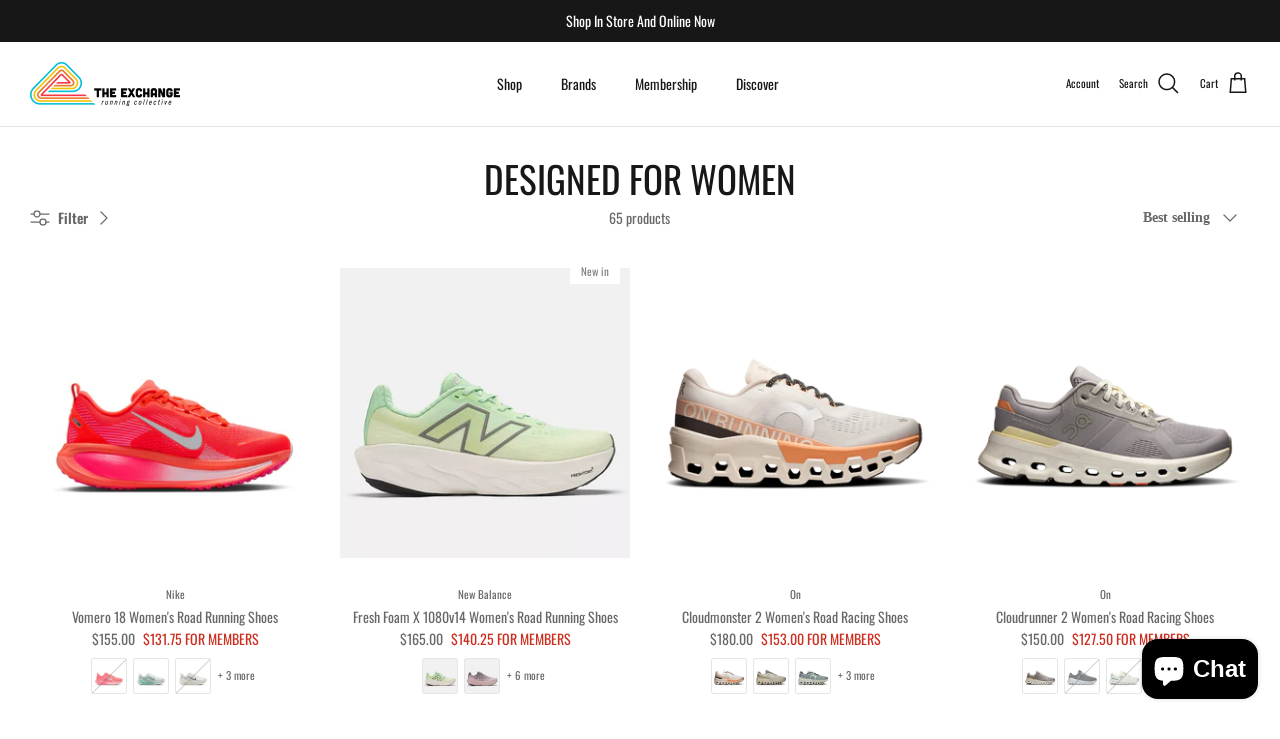

--- FILE ---
content_type: text/html; charset=utf-8
request_url: https://www.theexchange.run/collections/women/everyday
body_size: 60883
content:
<!DOCTYPE html><html lang="en" dir="ltr">
<head>
  <!-- Symmetry 5.6.0 -->

  <title>
    Designed For Women &ndash; Tagged &quot;Everyday&quot; &ndash; The Exchange Running Collective
  </title>

  <meta charset="utf-8" />
<meta name="viewport" content="width=device-width,initial-scale=1.0" />
<meta http-equiv="X-UA-Compatible" content="IE=edge">

<link rel="preconnect" href="https://cdn.shopify.com" crossorigin>
<link rel="preconnect" href="https://fonts.shopify.com" crossorigin>
<link rel="preconnect" href="https://monorail-edge.shopifysvc.com"><link rel="preload" as="font" href="//www.theexchange.run/cdn/fonts/oswald/oswald_n4.7760ed7a63e536050f64bb0607ff70ce07a480bd.woff2" type="font/woff2" crossorigin><link rel="preload" as="font" href="//www.theexchange.run/cdn/fonts/oswald/oswald_n4.7760ed7a63e536050f64bb0607ff70ce07a480bd.woff2" type="font/woff2" crossorigin><link rel="preload" as="font" href="//www.theexchange.run/cdn/fonts/oswald/oswald_n4.7760ed7a63e536050f64bb0607ff70ce07a480bd.woff2" type="font/woff2" crossorigin><link rel="preload" as="font" href="//www.theexchange.run/cdn/fonts/oswald/oswald_n4.7760ed7a63e536050f64bb0607ff70ce07a480bd.woff2" type="font/woff2" crossorigin><link rel="preload" href="//www.theexchange.run/cdn/shop/t/14/assets/vendor.min.js?v=11589511144441591071702670998" as="script">
<link rel="preload" href="//www.theexchange.run/cdn/shop/t/14/assets/theme.js?v=48950849070434044161702670998" as="script"><link rel="canonical" href="https://www.theexchange.run/collections/women/everyday" /><link rel="icon" href="//www.theexchange.run/cdn/shop/files/TheExchange-LogoOnly-Multi-01_e410efc4-3946-4930-bc3d-e778294c9f5d.png?crop=center&height=48&v=1720282997&width=48" type="image/png">
<style>
    @font-face {
  font-family: Oswald;
  font-weight: 400;
  font-style: normal;
  font-display: fallback;
  src: url("//www.theexchange.run/cdn/fonts/oswald/oswald_n4.7760ed7a63e536050f64bb0607ff70ce07a480bd.woff2") format("woff2"),
       url("//www.theexchange.run/cdn/fonts/oswald/oswald_n4.ae5e497f60fc686568afe76e9ff1872693c533e9.woff") format("woff");
}

    @font-face {
  font-family: Oswald;
  font-weight: 700;
  font-style: normal;
  font-display: fallback;
  src: url("//www.theexchange.run/cdn/fonts/oswald/oswald_n7.b3ba3d6f1b341d51018e3cfba146932b55221727.woff2") format("woff2"),
       url("//www.theexchange.run/cdn/fonts/oswald/oswald_n7.6cec6bed2bb070310ad90e19ea7a56b65fd83c0b.woff") format("woff");
}

    @font-face {
  font-family: Oswald;
  font-weight: 500;
  font-style: normal;
  font-display: fallback;
  src: url("//www.theexchange.run/cdn/fonts/oswald/oswald_n5.8ad4910bfdb43e150746ef7aa67f3553e3abe8e2.woff2") format("woff2"),
       url("//www.theexchange.run/cdn/fonts/oswald/oswald_n5.93ee52108163c48c91111cf33b0a57021467b66e.woff") format("woff");
}

    
    
    @font-face {
  font-family: Oswald;
  font-weight: 400;
  font-style: normal;
  font-display: fallback;
  src: url("//www.theexchange.run/cdn/fonts/oswald/oswald_n4.7760ed7a63e536050f64bb0607ff70ce07a480bd.woff2") format("woff2"),
       url("//www.theexchange.run/cdn/fonts/oswald/oswald_n4.ae5e497f60fc686568afe76e9ff1872693c533e9.woff") format("woff");
}

    @font-face {
  font-family: Oswald;
  font-weight: 400;
  font-style: normal;
  font-display: fallback;
  src: url("//www.theexchange.run/cdn/fonts/oswald/oswald_n4.7760ed7a63e536050f64bb0607ff70ce07a480bd.woff2") format("woff2"),
       url("//www.theexchange.run/cdn/fonts/oswald/oswald_n4.ae5e497f60fc686568afe76e9ff1872693c533e9.woff") format("woff");
}

    @font-face {
  font-family: Oswald;
  font-weight: 400;
  font-style: normal;
  font-display: fallback;
  src: url("//www.theexchange.run/cdn/fonts/oswald/oswald_n4.7760ed7a63e536050f64bb0607ff70ce07a480bd.woff2") format("woff2"),
       url("//www.theexchange.run/cdn/fonts/oswald/oswald_n4.ae5e497f60fc686568afe76e9ff1872693c533e9.woff") format("woff");
}

    @font-face {
  font-family: Oswald;
  font-weight: 600;
  font-style: normal;
  font-display: fallback;
  src: url("//www.theexchange.run/cdn/fonts/oswald/oswald_n6.26b6bffb711f770c328e7af9685d4798dcb4f0b3.woff2") format("woff2"),
       url("//www.theexchange.run/cdn/fonts/oswald/oswald_n6.2feb7f52d7eb157822c86dfd93893da013b08d5d.woff") format("woff");
}

  </style>

  



















<meta property="og:site_name" content="The Exchange Running Collective">
<meta property="og:url" content="https://www.theexchange.run/collections/women/everyday">
<meta property="og:title" content="Designed For Women">
<meta property="og:type" content="product.group">
<meta property="og:description" content="The Exchange Running Collective was founded with the mission to use Running as a platform to cultivate meaningful change in lifestyle and culture. 

Based in East Nashville, TN. Established in 2022. 

We are an independent Running brand: specialty retailer, community builder, change maker."><meta property="og:image" content="http://www.theexchange.run/cdn/shop/files/TheExchange-Horizontal-Multi-01_d2abeacd-b575-45fb-be0f-6661f527e56f_1200x1200.png?v=1662496912">
  <meta property="og:image:secure_url" content="https://www.theexchange.run/cdn/shop/files/TheExchange-Horizontal-Multi-01_d2abeacd-b575-45fb-be0f-6661f527e56f_1200x1200.png?v=1662496912">
  <meta property="og:image:width" content="3052">
  <meta property="og:image:height" content="900"><meta name="twitter:card" content="summary_large_image">
<meta name="twitter:title" content="Designed For Women">
<meta name="twitter:description" content="The Exchange Running Collective was founded with the mission to use Running as a platform to cultivate meaningful change in lifestyle and culture. 

Based in East Nashville, TN. Established in 2022. 

We are an independent Running brand: specialty retailer, community builder, change maker.">


  <link href="//www.theexchange.run/cdn/shop/t/14/assets/styles.css?v=51842486163465948951759095210" rel="stylesheet" type="text/css" media="all" />
<script>
    window.theme = window.theme || {};
    theme.money_format_with_product_code_preference = "${{amount}}";
    theme.money_format_with_cart_code_preference = "${{amount}}";
    theme.money_format = "${{amount}}";
    theme.strings = {
      previous: "Previous",
      next: "Next",
      addressError: "Error looking up that address",
      addressNoResults: "No results for that address",
      addressQueryLimit: "You have exceeded the Google API usage limit. Consider upgrading to a \u003ca href=\"https:\/\/developers.google.com\/maps\/premium\/usage-limits\"\u003ePremium Plan\u003c\/a\u003e.",
      authError: "There was a problem authenticating your Google Maps API Key.",
      icon_labels_left: "Left",
      icon_labels_right: "Right",
      icon_labels_down: "Down",
      icon_labels_close: "Close",
      icon_labels_plus: "Plus",
      imageSlider: "Image slider",
      cart_terms_confirmation: "You must agree to the terms and conditions before continuing.",
      products_listing_from: "From",
      layout_live_search_see_all: "See all results",
      products_product_add_to_cart: "Add to Cart",
      products_variant_no_stock: "Sold out",
      products_variant_non_existent: "Unavailable",
      products_product_pick_a: "Pick a",
      general_navigation_menu_toggle_aria_label: "Toggle menu",
      general_accessibility_labels_close: "Close",
      products_product_adding_to_cart: "Adding",
      products_product_added_to_cart: "Added to cart",
      general_quick_search_pages: "Pages",
      general_quick_search_no_results: "Sorry, we couldn\u0026#39;t find any results",
      collections_general_see_all_subcollections: "See all..."
    };
    theme.routes = {
      cart_url: '/cart',
      cart_add_url: '/cart/add.js',
      cart_change_url: '/cart/change',
      predictive_search_url: '/search/suggest'
    };
    theme.settings = {
      cart_type: "drawer",
      quickbuy_style: "button",
      avoid_orphans: true
    };
    document.documentElement.classList.add('js');
  </script>

  <script>window.performance && window.performance.mark && window.performance.mark('shopify.content_for_header.start');</script><meta name="facebook-domain-verification" content="8tu60079n5uiwlco7a4pvc8lce3qjs">
<meta id="shopify-digital-wallet" name="shopify-digital-wallet" content="/58182041653/digital_wallets/dialog">
<meta name="shopify-checkout-api-token" content="ae7f45d1a6ab855dc39cb49c703262ff">
<meta id="in-context-paypal-metadata" data-shop-id="58182041653" data-venmo-supported="false" data-environment="production" data-locale="en_US" data-paypal-v4="true" data-currency="USD">
<link rel="alternate" type="application/atom+xml" title="Feed" href="/collections/women/everyday.atom" />
<link rel="next" href="/collections/women/everyday?page=2">
<link rel="alternate" type="application/json+oembed" href="https://www.theexchange.run/collections/women/everyday.oembed">
<script async="async" src="/checkouts/internal/preloads.js?locale=en-US"></script>
<link rel="preconnect" href="https://shop.app" crossorigin="anonymous">
<script async="async" src="https://shop.app/checkouts/internal/preloads.js?locale=en-US&shop_id=58182041653" crossorigin="anonymous"></script>
<script id="apple-pay-shop-capabilities" type="application/json">{"shopId":58182041653,"countryCode":"US","currencyCode":"USD","merchantCapabilities":["supports3DS"],"merchantId":"gid:\/\/shopify\/Shop\/58182041653","merchantName":"The Exchange Running Collective","requiredBillingContactFields":["postalAddress","email","phone"],"requiredShippingContactFields":["postalAddress","email","phone"],"shippingType":"shipping","supportedNetworks":["visa","masterCard","amex","discover","elo","jcb"],"total":{"type":"pending","label":"The Exchange Running Collective","amount":"1.00"},"shopifyPaymentsEnabled":true,"supportsSubscriptions":true}</script>
<script id="shopify-features" type="application/json">{"accessToken":"ae7f45d1a6ab855dc39cb49c703262ff","betas":["rich-media-storefront-analytics"],"domain":"www.theexchange.run","predictiveSearch":true,"shopId":58182041653,"locale":"en"}</script>
<script>var Shopify = Shopify || {};
Shopify.shop = "the-exchange-running-collective.myshopify.com";
Shopify.locale = "en";
Shopify.currency = {"active":"USD","rate":"1.0"};
Shopify.country = "US";
Shopify.theme = {"name":"Symmetry - Current","id":129617100853,"schema_name":"Symmetry","schema_version":"5.6.0","theme_store_id":null,"role":"main"};
Shopify.theme.handle = "null";
Shopify.theme.style = {"id":null,"handle":null};
Shopify.cdnHost = "www.theexchange.run/cdn";
Shopify.routes = Shopify.routes || {};
Shopify.routes.root = "/";</script>
<script type="module">!function(o){(o.Shopify=o.Shopify||{}).modules=!0}(window);</script>
<script>!function(o){function n(){var o=[];function n(){o.push(Array.prototype.slice.apply(arguments))}return n.q=o,n}var t=o.Shopify=o.Shopify||{};t.loadFeatures=n(),t.autoloadFeatures=n()}(window);</script>
<script>
  window.ShopifyPay = window.ShopifyPay || {};
  window.ShopifyPay.apiHost = "shop.app\/pay";
  window.ShopifyPay.redirectState = null;
</script>
<script id="shop-js-analytics" type="application/json">{"pageType":"collection"}</script>
<script defer="defer" async type="module" src="//www.theexchange.run/cdn/shopifycloud/shop-js/modules/v2/client.init-shop-cart-sync_Bc8-qrdt.en.esm.js"></script>
<script defer="defer" async type="module" src="//www.theexchange.run/cdn/shopifycloud/shop-js/modules/v2/chunk.common_CmNk3qlo.esm.js"></script>
<script type="module">
  await import("//www.theexchange.run/cdn/shopifycloud/shop-js/modules/v2/client.init-shop-cart-sync_Bc8-qrdt.en.esm.js");
await import("//www.theexchange.run/cdn/shopifycloud/shop-js/modules/v2/chunk.common_CmNk3qlo.esm.js");

  window.Shopify.SignInWithShop?.initShopCartSync?.({"fedCMEnabled":true,"windoidEnabled":true});

</script>
<script>
  window.Shopify = window.Shopify || {};
  if (!window.Shopify.featureAssets) window.Shopify.featureAssets = {};
  window.Shopify.featureAssets['shop-js'] = {"shop-cart-sync":["modules/v2/client.shop-cart-sync_DOpY4EW0.en.esm.js","modules/v2/chunk.common_CmNk3qlo.esm.js"],"shop-button":["modules/v2/client.shop-button_CI-s0xGZ.en.esm.js","modules/v2/chunk.common_CmNk3qlo.esm.js"],"init-fed-cm":["modules/v2/client.init-fed-cm_D2vsy40D.en.esm.js","modules/v2/chunk.common_CmNk3qlo.esm.js"],"init-windoid":["modules/v2/client.init-windoid_CXNAd0Cm.en.esm.js","modules/v2/chunk.common_CmNk3qlo.esm.js"],"shop-toast-manager":["modules/v2/client.shop-toast-manager_Cx0C6may.en.esm.js","modules/v2/chunk.common_CmNk3qlo.esm.js"],"shop-cash-offers":["modules/v2/client.shop-cash-offers_CL9Nay2h.en.esm.js","modules/v2/chunk.common_CmNk3qlo.esm.js","modules/v2/chunk.modal_CvhjeixQ.esm.js"],"avatar":["modules/v2/client.avatar_BTnouDA3.en.esm.js"],"init-shop-email-lookup-coordinator":["modules/v2/client.init-shop-email-lookup-coordinator_B9mmbKi4.en.esm.js","modules/v2/chunk.common_CmNk3qlo.esm.js"],"init-shop-cart-sync":["modules/v2/client.init-shop-cart-sync_Bc8-qrdt.en.esm.js","modules/v2/chunk.common_CmNk3qlo.esm.js"],"pay-button":["modules/v2/client.pay-button_Bhm3077V.en.esm.js","modules/v2/chunk.common_CmNk3qlo.esm.js"],"init-customer-accounts-sign-up":["modules/v2/client.init-customer-accounts-sign-up_C7zhr03q.en.esm.js","modules/v2/client.shop-login-button_BbMx65lK.en.esm.js","modules/v2/chunk.common_CmNk3qlo.esm.js","modules/v2/chunk.modal_CvhjeixQ.esm.js"],"init-shop-for-new-customer-accounts":["modules/v2/client.init-shop-for-new-customer-accounts_rLbLSDTe.en.esm.js","modules/v2/client.shop-login-button_BbMx65lK.en.esm.js","modules/v2/chunk.common_CmNk3qlo.esm.js","modules/v2/chunk.modal_CvhjeixQ.esm.js"],"checkout-modal":["modules/v2/client.checkout-modal_Fp9GouFF.en.esm.js","modules/v2/chunk.common_CmNk3qlo.esm.js","modules/v2/chunk.modal_CvhjeixQ.esm.js"],"init-customer-accounts":["modules/v2/client.init-customer-accounts_DkVf8Jdu.en.esm.js","modules/v2/client.shop-login-button_BbMx65lK.en.esm.js","modules/v2/chunk.common_CmNk3qlo.esm.js","modules/v2/chunk.modal_CvhjeixQ.esm.js"],"shop-login-button":["modules/v2/client.shop-login-button_BbMx65lK.en.esm.js","modules/v2/chunk.common_CmNk3qlo.esm.js","modules/v2/chunk.modal_CvhjeixQ.esm.js"],"shop-login":["modules/v2/client.shop-login_B9KWmZaW.en.esm.js","modules/v2/chunk.common_CmNk3qlo.esm.js","modules/v2/chunk.modal_CvhjeixQ.esm.js"],"shop-follow-button":["modules/v2/client.shop-follow-button_B-omSWeu.en.esm.js","modules/v2/chunk.common_CmNk3qlo.esm.js","modules/v2/chunk.modal_CvhjeixQ.esm.js"],"lead-capture":["modules/v2/client.lead-capture_DZQFWrYz.en.esm.js","modules/v2/chunk.common_CmNk3qlo.esm.js","modules/v2/chunk.modal_CvhjeixQ.esm.js"],"payment-terms":["modules/v2/client.payment-terms_Bl_bs7GP.en.esm.js","modules/v2/chunk.common_CmNk3qlo.esm.js","modules/v2/chunk.modal_CvhjeixQ.esm.js"]};
</script>
<script>(function() {
  var isLoaded = false;
  function asyncLoad() {
    if (isLoaded) return;
    isLoaded = true;
    var urls = ["https:\/\/cdn.shopify.com\/s\/files\/1\/0581\/8204\/1653\/t\/8\/assets\/pop_58182041653.js?v=1686614051\u0026shop=the-exchange-running-collective.myshopify.com","https:\/\/cdn.shopify.com\/s\/files\/1\/0581\/8204\/1653\/t\/8\/assets\/rev_58182041653.js?v=1686614093\u0026shop=the-exchange-running-collective.myshopify.com","https:\/\/widget.tagembed.com\/embed.min.js?shop=the-exchange-running-collective.myshopify.com","https:\/\/script.pop-convert.com\/new-micro\/production.pc.min.js?unique_id=the-exchange-running-collective.myshopify.com\u0026shop=the-exchange-running-collective.myshopify.com","https:\/\/cdn.s3.pop-convert.com\/pcjs.production.min.js?unique_id=the-exchange-running-collective.myshopify.com\u0026shop=the-exchange-running-collective.myshopify.com","https:\/\/cdn-app.sealsubscriptions.com\/shopify\/public\/js\/sealsubscriptions.js?shop=the-exchange-running-collective.myshopify.com","\/\/cdn.shopify.com\/proxy\/73f879f32b16f439bd5648ad6b1c7c096a925ff0f5a501497c1e6b938cbbd21b\/bucket.useifsapp.com\/theme-files-min\/js\/ifs-script-tag-min.js?v=2\u0026shop=the-exchange-running-collective.myshopify.com\u0026sp-cache-control=cHVibGljLCBtYXgtYWdlPTkwMA"];
    for (var i = 0; i < urls.length; i++) {
      var s = document.createElement('script');
      s.type = 'text/javascript';
      s.async = true;
      s.src = urls[i];
      var x = document.getElementsByTagName('script')[0];
      x.parentNode.insertBefore(s, x);
    }
  };
  if(window.attachEvent) {
    window.attachEvent('onload', asyncLoad);
  } else {
    window.addEventListener('load', asyncLoad, false);
  }
})();</script>
<script id="__st">var __st={"a":58182041653,"offset":-18000,"reqid":"812829d0-4129-4730-9d9c-c05fe12204d4-1761974147","pageurl":"www.theexchange.run\/collections\/women\/everyday","u":"52e3f62fc018","p":"collection","rtyp":"collection","rid":280123244597};</script>
<script>window.ShopifyPaypalV4VisibilityTracking = true;</script>
<script id="captcha-bootstrap">!function(){'use strict';const t='contact',e='account',n='new_comment',o=[[t,t],['blogs',n],['comments',n],[t,'customer']],c=[[e,'customer_login'],[e,'guest_login'],[e,'recover_customer_password'],[e,'create_customer']],r=t=>t.map((([t,e])=>`form[action*='/${t}']:not([data-nocaptcha='true']) input[name='form_type'][value='${e}']`)).join(','),a=t=>()=>t?[...document.querySelectorAll(t)].map((t=>t.form)):[];function s(){const t=[...o],e=r(t);return a(e)}const i='password',u='form_key',d=['recaptcha-v3-token','g-recaptcha-response','h-captcha-response',i],f=()=>{try{return window.sessionStorage}catch{return}},m='__shopify_v',_=t=>t.elements[u];function p(t,e,n=!1){try{const o=window.sessionStorage,c=JSON.parse(o.getItem(e)),{data:r}=function(t){const{data:e,action:n}=t;return t[m]||n?{data:e,action:n}:{data:t,action:n}}(c);for(const[e,n]of Object.entries(r))t.elements[e]&&(t.elements[e].value=n);n&&o.removeItem(e)}catch(o){console.error('form repopulation failed',{error:o})}}const l='form_type',E='cptcha';function T(t){t.dataset[E]=!0}const w=window,h=w.document,L='Shopify',v='ce_forms',y='captcha';let A=!1;((t,e)=>{const n=(g='f06e6c50-85a8-45c8-87d0-21a2b65856fe',I='https://cdn.shopify.com/shopifycloud/storefront-forms-hcaptcha/ce_storefront_forms_captcha_hcaptcha.v1.5.2.iife.js',D={infoText:'Protected by hCaptcha',privacyText:'Privacy',termsText:'Terms'},(t,e,n)=>{const o=w[L][v],c=o.bindForm;if(c)return c(t,g,e,D).then(n);var r;o.q.push([[t,g,e,D],n]),r=I,A||(h.body.append(Object.assign(h.createElement('script'),{id:'captcha-provider',async:!0,src:r})),A=!0)});var g,I,D;w[L]=w[L]||{},w[L][v]=w[L][v]||{},w[L][v].q=[],w[L][y]=w[L][y]||{},w[L][y].protect=function(t,e){n(t,void 0,e),T(t)},Object.freeze(w[L][y]),function(t,e,n,w,h,L){const[v,y,A,g]=function(t,e,n){const i=e?o:[],u=t?c:[],d=[...i,...u],f=r(d),m=r(i),_=r(d.filter((([t,e])=>n.includes(e))));return[a(f),a(m),a(_),s()]}(w,h,L),I=t=>{const e=t.target;return e instanceof HTMLFormElement?e:e&&e.form},D=t=>v().includes(t);t.addEventListener('submit',(t=>{const e=I(t);if(!e)return;const n=D(e)&&!e.dataset.hcaptchaBound&&!e.dataset.recaptchaBound,o=_(e),c=g().includes(e)&&(!o||!o.value);(n||c)&&t.preventDefault(),c&&!n&&(function(t){try{if(!f())return;!function(t){const e=f();if(!e)return;const n=_(t);if(!n)return;const o=n.value;o&&e.removeItem(o)}(t);const e=Array.from(Array(32),(()=>Math.random().toString(36)[2])).join('');!function(t,e){_(t)||t.append(Object.assign(document.createElement('input'),{type:'hidden',name:u})),t.elements[u].value=e}(t,e),function(t,e){const n=f();if(!n)return;const o=[...t.querySelectorAll(`input[type='${i}']`)].map((({name:t})=>t)),c=[...d,...o],r={};for(const[a,s]of new FormData(t).entries())c.includes(a)||(r[a]=s);n.setItem(e,JSON.stringify({[m]:1,action:t.action,data:r}))}(t,e)}catch(e){console.error('failed to persist form',e)}}(e),e.submit())}));const S=(t,e)=>{t&&!t.dataset[E]&&(n(t,e.some((e=>e===t))),T(t))};for(const o of['focusin','change'])t.addEventListener(o,(t=>{const e=I(t);D(e)&&S(e,y())}));const B=e.get('form_key'),M=e.get(l),P=B&&M;t.addEventListener('DOMContentLoaded',(()=>{const t=y();if(P)for(const e of t)e.elements[l].value===M&&p(e,B);[...new Set([...A(),...v().filter((t=>'true'===t.dataset.shopifyCaptcha))])].forEach((e=>S(e,t)))}))}(h,new URLSearchParams(w.location.search),n,t,e,['guest_login'])})(!0,!0)}();</script>
<script integrity="sha256-52AcMU7V7pcBOXWImdc/TAGTFKeNjmkeM1Pvks/DTgc=" data-source-attribution="shopify.loadfeatures" defer="defer" src="//www.theexchange.run/cdn/shopifycloud/storefront/assets/storefront/load_feature-81c60534.js" crossorigin="anonymous"></script>
<script crossorigin="anonymous" defer="defer" src="//www.theexchange.run/cdn/shopifycloud/storefront/assets/shopify_pay/storefront-65b4c6d7.js?v=20250812"></script>
<script data-source-attribution="shopify.dynamic_checkout.dynamic.init">var Shopify=Shopify||{};Shopify.PaymentButton=Shopify.PaymentButton||{isStorefrontPortableWallets:!0,init:function(){window.Shopify.PaymentButton.init=function(){};var t=document.createElement("script");t.src="https://www.theexchange.run/cdn/shopifycloud/portable-wallets/latest/portable-wallets.en.js",t.type="module",document.head.appendChild(t)}};
</script>
<script data-source-attribution="shopify.dynamic_checkout.buyer_consent">
  function portableWalletsHideBuyerConsent(e){var t=document.getElementById("shopify-buyer-consent"),n=document.getElementById("shopify-subscription-policy-button");t&&n&&(t.classList.add("hidden"),t.setAttribute("aria-hidden","true"),n.removeEventListener("click",e))}function portableWalletsShowBuyerConsent(e){var t=document.getElementById("shopify-buyer-consent"),n=document.getElementById("shopify-subscription-policy-button");t&&n&&(t.classList.remove("hidden"),t.removeAttribute("aria-hidden"),n.addEventListener("click",e))}window.Shopify?.PaymentButton&&(window.Shopify.PaymentButton.hideBuyerConsent=portableWalletsHideBuyerConsent,window.Shopify.PaymentButton.showBuyerConsent=portableWalletsShowBuyerConsent);
</script>
<script data-source-attribution="shopify.dynamic_checkout.cart.bootstrap">document.addEventListener("DOMContentLoaded",(function(){function t(){return document.querySelector("shopify-accelerated-checkout-cart, shopify-accelerated-checkout")}if(t())Shopify.PaymentButton.init();else{new MutationObserver((function(e,n){t()&&(Shopify.PaymentButton.init(),n.disconnect())})).observe(document.body,{childList:!0,subtree:!0})}}));
</script>
<link id="shopify-accelerated-checkout-styles" rel="stylesheet" media="screen" href="https://www.theexchange.run/cdn/shopifycloud/portable-wallets/latest/accelerated-checkout-backwards-compat.css" crossorigin="anonymous">
<style id="shopify-accelerated-checkout-cart">
        #shopify-buyer-consent {
  margin-top: 1em;
  display: inline-block;
  width: 100%;
}

#shopify-buyer-consent.hidden {
  display: none;
}

#shopify-subscription-policy-button {
  background: none;
  border: none;
  padding: 0;
  text-decoration: underline;
  font-size: inherit;
  cursor: pointer;
}

#shopify-subscription-policy-button::before {
  box-shadow: none;
}

      </style>

<script>window.performance && window.performance.mark && window.performance.mark('shopify.content_for_header.end');</script>

<script type="text/javascript">
  window.Pop = window.Pop || {};
  window.Pop.common = window.Pop.common || {};
  window.Pop.common.shop = {
    permanent_domain: 'the-exchange-running-collective.myshopify.com',
    currency: "USD",
    money_format: "${{amount}}",
    id: 58182041653
  };
  

  window.Pop.common.template = 'collection';
  window.Pop.common.cart = {};
  window.Pop.common.vapid_public_key = "BJuXCmrtTK335SuczdNVYrGVtP_WXn4jImChm49st7K7z7e8gxSZUKk4DhUpk8j2Xpiw5G4-ylNbMKLlKkUEU98=";
  window.Pop.global_config = {"asset_urls":{"loy":{},"rev":{},"pu":{"init_js":null},"widgets":{"init_js":"https:\/\/cdn.shopify.com\/s\/files\/1\/0194\/1736\/6592\/t\/1\/assets\/ba_widget_init.js?v=1743185715","modal_js":"https:\/\/cdn.shopify.com\/s\/files\/1\/0194\/1736\/6592\/t\/1\/assets\/ba_widget_modal.js?v=1728041538","modal_css":"https:\/\/cdn.shopify.com\/s\/files\/1\/0194\/1736\/6592\/t\/1\/assets\/ba_widget_modal.css?v=1654723622"},"forms":{},"global":{"helper_js":"https:\/\/cdn.shopify.com\/s\/files\/1\/0194\/1736\/6592\/t\/1\/assets\/ba_pop_tracking.js?v=1704919189"}},"proxy_paths":{"pop":"\/apps\/ba-pop","app_metrics":"\/apps\/ba-pop\/app_metrics","push_subscription":"\/apps\/ba-pop\/push"},"aat":["rev","pop"],"pv":false,"sts":false,"bam":true,"batc":true,"base_money_format":"${{amount}}","online_store_version":2,"loy_js_api_enabled":false,"shop":{"id":58182041653,"name":"The Exchange Running Collective","domain":"www.theexchange.run"}};
  window.Pop.widgets_config = {"id":94927,"active":false,"frequency_limit_amount":2,"frequency_limit_time_unit":"days","background_image":{"position":"none","widget_background_preview_url":""},"initial_state":{"body":"Sign up and unlock your instant discount","title":"Get 10% off your order","cta_text":"Claim Discount","show_email":"true","action_text":"Saving...","footer_text":"You are signing up to receive communication via email and can unsubscribe at any time.","dismiss_text":"No thanks","email_placeholder":"Email Address","phone_placeholder":"Phone Number"},"success_state":{"body":"Thanks for subscribing. Copy your discount code and apply to your next order.","title":"Discount Unlocked 🎉","cta_text":"Continue shopping","cta_action":"dismiss","redirect_url":"","open_url_new_tab":"false"},"closed_state":{"action":"show_sticky_bar","font_size":"20","action_text":"JOIN THE COLLECTIVE Subscribe to our newsletter for 15% off your first order plus the latest in product drops and exclusives.","display_offset":"300","display_position":"left"},"error_state":{"submit_error":"Sorry, please try again later","invalid_email":"Please enter valid email address!","error_subscribing":"Error subscribing, try again later","already_registered":"You have already registered","invalid_phone_number":"Please enter valid phone number!"},"trigger":{"action":"on_timer","delay_in_seconds":"5"},"colors":{"link_color":"#4FC3F7","sticky_bar_bg":"#C62828","cta_font_color":"#fff","body_font_color":"#000","sticky_bar_text":"#fff","background_color":"#fff","error_text_color":"#ff2626","title_font_color":"#000","footer_font_color":"#bbb","dismiss_font_color":"#bbb","cta_background_color":"#000","sticky_coupon_bar_bg":"#286ef8","error_text_background":"","sticky_coupon_bar_text":"#fff"},"sticky_coupon_bar":{"enabled":"true","message":"Don't forget to use your code"},"display_style":{"font":"Arial","size":"regular","align":"center"},"dismissable":true,"has_background":false,"opt_in_channels":["email"],"rules":[],"widget_css":".powered_by_rivo{\n  display: block;\n}\n.ba_widget_main_design {\n  background: #fff;\n}\n.ba_widget_content{text-align: center}\n.ba_widget_parent{\n  font-family: Arial;\n}\n.ba_widget_parent.background{\n}\n.ba_widget_left_content{\n}\n.ba_widget_right_content{\n}\n#ba_widget_cta_button:disabled{\n  background: #000cc;\n}\n#ba_widget_cta_button{\n  background: #000;\n  color: #fff;\n}\n#ba_widget_cta_button:after {\n  background: #000e0;\n}\n.ba_initial_state_title, .ba_success_state_title{\n  color: #000;\n}\n.ba_initial_state_body, .ba_success_state_body{\n  color: #000;\n}\n.ba_initial_state_dismiss_text{\n  color: #bbb;\n}\n.ba_initial_state_footer_text, .ba_initial_state_sms_agreement{\n  color: #bbb;\n}\n.ba_widget_error{\n  color: #ff2626;\n  background: ;\n}\n.ba_link_color{\n  color: #4FC3F7;\n}\n","custom_css":null,"logo":null};
</script>


<script type="text/javascript">
  

  (function() {
    //Global snippet for Email Popups
    //this is updated automatically - do not edit manually.
    document.addEventListener('DOMContentLoaded', function() {
      function loadScript(src, defer, done) {
        var js = document.createElement('script');
        js.src = src;
        js.defer = defer;
        js.onload = function(){done();};
        js.onerror = function(){
          done(new Error('Failed to load script ' + src));
        };
        document.head.appendChild(js);
      }

      function browserSupportsAllFeatures() {
        return window.Promise && window.fetch && window.Symbol;
      }

      if (browserSupportsAllFeatures()) {
        main();
      } else {
        loadScript('https://cdnjs.cloudflare.com/polyfill/v3/polyfill.min.js?features=Promise,fetch', true, main);
      }

      function loadAppScripts(){
        const popAppEmbedEnabled = document.getElementById("pop-app-embed-init");

        if (window.Pop.global_config.aat.includes("pop") && !popAppEmbedEnabled){
          loadScript(window.Pop.global_config.asset_urls.widgets.init_js, true, function(){});
        }
      }

      function main(err) {
        loadScript(window.Pop.global_config.asset_urls.global.helper_js, false, loadAppScripts);
      }
    });
  })();
</script>

<!-- BEGIN app block: shopify://apps/az-google-font-custom-fonts/blocks/arc_fontify_block-app-embed/e720f1f7-5778-4825-85a3-3572dbcf27c4 --><!-- BEGIN app snippet: arc_fontify_snippet -->
<!-- anyfont styles -->

		<!-- anyfont Cubano Regular -->

        <style type="text/css" class="anf-129617100853">
          
        @font-face {
          font-family: Cubano Regular;
          src: url(//cdn.shopify.com/s/files/1/0581/8204/1653/files/Cubano_Regular.otf)
            format('opentype');
          font-weight: 400;
          font-style: normal;
          font-display: swap;
        }
      
		@media only screen and (max-width: 970px) {#section-id-template--15858593595445__9aafa9ba-4869-4d03-9766-f7070f340799 > div > div > div > div > h2,#shopify-section-template--15858593595445__a1633661-670a-4935-89b6-5cb35d5e7ae9 > div > div > div > h2 > a > span,#section-id-template--15858593595445__9aafa9ba-4869-4d03-9766-f7070f340799 > div > div > div > div > h1,#section-id-template--15858593595445__a640826b-238e-4bf7-978e-dccbb37521fe > div > div > div > div > h2,#section-id-template--17341563994165__image_with_text_overlay_6nKTdQ > div > div > div > div > h2,#section-id-template--15858594054197__image_with_text_overlay_DXaxdh > div > div > div > div > h2,#shopify-section-template--15858594054197__d1654824-b57e-44a2-be74-7581002c579b > div > div > div > div > div > h2,#shopify-section-template--15858594054197__5b09cb8c-a00e-41eb-be67-53aa48ed488e > div > div > div > div > div > h2,#shopify-section-template--15858594054197__image_with_text_iDrUG6 > div > div > div > div > div > h2,#shopify-section-template--15858594054197__7117059c-231f-4491-b684-5d3eebbf51b7 > div > div > div > div > h2,#shopify-section-template--15858593595445__map_zbtaja > div > div > div > div > h2,#shopify-section-template--15858593595445__rich_text_UejPNY > div > div > div > div > h4,#shopify-section-template--17341563994165__rich_text_HHtYpb > div > div > div > h2,#shopify-section-template--17341563994165__rich_text_eJYQPH > div > div > div > h2,#section-id-template--17341563994165__multi_column_8UyxVF > div > h2,#block-id-text_block_W9Ehxn > h3,#block-id-text_block_7Vz9Ti > h3,#block-id-text_block_KYJqY7 > h3,#shopify-section-template--17341563994165__image_with_text_gb8t6e > div > div > div > div > div > h2,#shopify-section-template--17407380881461__rich_text_NrBDE4 > div > div > div > h2,#NavigationTier2-2 > div > ul > li > a,#NavigationTier2-1 > div > ul > li > a,#NavigationTier2-2 > div > ul > li,#NavigationTier2-1 > div > ul > li > div > ul > li > a,#shopify-section-template--15858593595445__rich_text_46Ac8E > div > div > div > div > h2,#section-id-template--15858593595445__8782f1d3-8362-49d7-9070-01336b113b6a > div > div > div > div > div > a > div > div > div > h2,#section-id-template--15858593595445__background_video_FFiCrJ > div > div > div > div > h1,#shopify-section-template--15858593824821__main > div > div > div > h1,#section-id-template--17341563994165__background_video_7BnKEg > div > div > div > div > h2{font-family: 'Cubano Regular' !important;text-rendering: optimizeLegibility;-webkit-font-smoothing: antialiased; -moz-osx-font-smoothing: grayscale;}}
		@media only screen and (min-width: 970px) {#section-id-template--15858593595445__9aafa9ba-4869-4d03-9766-f7070f340799 > div > div > div > div > h2,#section-id-template--15858593595445__8782f1d3-8362-49d7-9070-01336b113b6a > div > div > div > div > div > a > div > div > div > h2,#section-id-template--15858593595445__9aafa9ba-4869-4d03-9766-f7070f340799 > div > div > div > div > h1,#section-id-template--17341563994165__image_with_text_overlay_6nKTdQ > div > div > div > div > h2,#section-id-template--15858593595445__a640826b-238e-4bf7-978e-dccbb37521fe > div > div > div > div > h2,#section-id-template--15858594054197__image_with_text_overlay_DXaxdh > div > div > div > div > h2,#shopify-section-template--15858594054197__d1654824-b57e-44a2-be74-7581002c579b > div > div > div > div > div > h2,#shopify-section-template--15858594054197__5b09cb8c-a00e-41eb-be67-53aa48ed488e > div > div > div > div > div > h2,#shopify-section-template--15858594054197__image_with_text_iDrUG6 > div > div > div > div > div > h2,#shopify-section-template--15858594054197__7117059c-231f-4491-b684-5d3eebbf51b7 > div > div > div > div > h2,#shopify-section-template--15858593595445__map_zbtaja > div > div > div > div > h2,#shopify-section-template--15858593595445__a1633661-670a-4935-89b6-5cb35d5e7ae9 > div > div > div > h2 > a > span,#shopify-section-template--15858593595445__rich_text_UejPNY > div > div > div > div > h4 > a,#shopify-section-template--15858593595445__rich_text_UejPNY > div > div > div > div > h4,#NavigationTier2-1 > div > ul > li > a,#shopify-section-template--17341563994165__rich_text_HHtYpb > div > div > div > h2,#shopify-section-template--17341563994165__rich_text_eJYQPH > div > div > div > h2,#section-id-template--17341563994165__multi_column_8UyxVF > div > h2,#block-id-text_block_W9Ehxn > h3,#block-id-text_block_7Vz9Ti > h3,#block-id-text_block_KYJqY7 > h3,#shopify-section-template--17341563994165__image_with_text_gb8t6e > div > div > div > div > div > h2,#shopify-section-template--17407380881461__rich_text_NrBDE4 > div > div > div > h2,#shopify-section-template--15858593595445__rich_text_46Ac8E > div > div > div > div > h2,#section-id-template--15858593595445__background_video_FFiCrJ > div > div > div > div > h1,#section-id-template--17341563994165__background_video_7BnKEg > div > div > div > div > h2{font-family: 'Cubano Regular' !important;text-rendering: optimizeLegibility;-webkit-font-smoothing: antialiased; -moz-osx-font-smoothing: grayscale;}}
        </style>
      <!-- end anyfont styles -->


<script>
  Array.from(document.querySelectorAll('LINK'))
    .filter(
      (el) =>
        el.rel === 'stylesheet' &&
        el.className.includes('anf-') &&
        el.className !== `anf-${window.Shopify.theme.id}`,
    )
    .forEach((el) => el.remove())
  Array.from(document.querySelectorAll('STYLE'))
    .filter(
      (el) =>
        el.type === 'text/css' &&
        el.className.includes('anf-') &&
        el.className !== `anf-${window.Shopify.theme.id}`,
    )
    .forEach((el) => el.remove())
</script>
<!-- END app snippet -->


<!-- END app block --><script src="https://cdn.shopify.com/extensions/55fefd76-35ff-4656-98b5-29ebc814b57d/tydal-reviews-21/assets/rev-app-embed.js" type="text/javascript" defer="defer"></script>
<script src="https://cdn.shopify.com/extensions/7bc9bb47-adfa-4267-963e-cadee5096caf/inbox-1252/assets/inbox-chat-loader.js" type="text/javascript" defer="defer"></script>
<script src="https://cdn.shopify.com/extensions/0199dd81-2ca9-7188-bdd1-e5bd3c0f86fa/auction-extension-68/assets/CodeBlockAuction.min.js" type="text/javascript" defer="defer"></script>
<script src="https://cdn.shopify.com/extensions/c4bda03e-4b4c-4d0c-9559-55d119a0b4c2/az-google-font-custom-fonts-35/assets/arc_fontify_scripts.js" type="text/javascript" defer="defer"></script>
<link href="https://cdn.shopify.com/extensions/c4bda03e-4b4c-4d0c-9559-55d119a0b4c2/az-google-font-custom-fonts-35/assets/arc_fontify_styles.css" rel="stylesheet" type="text/css" media="all">
<script src="https://cdn.shopify.com/extensions/1aff304a-11ec-47a0-aee1-7f4ae56792d4/tydal-popups-email-pop-ups-4/assets/pop-app-embed.js" type="text/javascript" defer="defer"></script>
<link href="https://monorail-edge.shopifysvc.com" rel="dns-prefetch">
<script>(function(){if ("sendBeacon" in navigator && "performance" in window) {try {var session_token_from_headers = performance.getEntriesByType('navigation')[0].serverTiming.find(x => x.name == '_s').description;} catch {var session_token_from_headers = undefined;}var session_cookie_matches = document.cookie.match(/_shopify_s=([^;]*)/);var session_token_from_cookie = session_cookie_matches && session_cookie_matches.length === 2 ? session_cookie_matches[1] : "";var session_token = session_token_from_headers || session_token_from_cookie || "";function handle_abandonment_event(e) {var entries = performance.getEntries().filter(function(entry) {return /monorail-edge.shopifysvc.com/.test(entry.name);});if (!window.abandonment_tracked && entries.length === 0) {window.abandonment_tracked = true;var currentMs = Date.now();var navigation_start = performance.timing.navigationStart;var payload = {shop_id: 58182041653,url: window.location.href,navigation_start,duration: currentMs - navigation_start,session_token,page_type: "collection"};window.navigator.sendBeacon("https://monorail-edge.shopifysvc.com/v1/produce", JSON.stringify({schema_id: "online_store_buyer_site_abandonment/1.1",payload: payload,metadata: {event_created_at_ms: currentMs,event_sent_at_ms: currentMs}}));}}window.addEventListener('pagehide', handle_abandonment_event);}}());</script>
<script id="web-pixels-manager-setup">(function e(e,d,r,n,o){if(void 0===o&&(o={}),!Boolean(null===(a=null===(i=window.Shopify)||void 0===i?void 0:i.analytics)||void 0===a?void 0:a.replayQueue)){var i,a;window.Shopify=window.Shopify||{};var t=window.Shopify;t.analytics=t.analytics||{};var s=t.analytics;s.replayQueue=[],s.publish=function(e,d,r){return s.replayQueue.push([e,d,r]),!0};try{self.performance.mark("wpm:start")}catch(e){}var l=function(){var e={modern:/Edge?\/(1{2}[4-9]|1[2-9]\d|[2-9]\d{2}|\d{4,})\.\d+(\.\d+|)|Firefox\/(1{2}[4-9]|1[2-9]\d|[2-9]\d{2}|\d{4,})\.\d+(\.\d+|)|Chrom(ium|e)\/(9{2}|\d{3,})\.\d+(\.\d+|)|(Maci|X1{2}).+ Version\/(15\.\d+|(1[6-9]|[2-9]\d|\d{3,})\.\d+)([,.]\d+|)( \(\w+\)|)( Mobile\/\w+|) Safari\/|Chrome.+OPR\/(9{2}|\d{3,})\.\d+\.\d+|(CPU[ +]OS|iPhone[ +]OS|CPU[ +]iPhone|CPU IPhone OS|CPU iPad OS)[ +]+(15[._]\d+|(1[6-9]|[2-9]\d|\d{3,})[._]\d+)([._]\d+|)|Android:?[ /-](13[3-9]|1[4-9]\d|[2-9]\d{2}|\d{4,})(\.\d+|)(\.\d+|)|Android.+Firefox\/(13[5-9]|1[4-9]\d|[2-9]\d{2}|\d{4,})\.\d+(\.\d+|)|Android.+Chrom(ium|e)\/(13[3-9]|1[4-9]\d|[2-9]\d{2}|\d{4,})\.\d+(\.\d+|)|SamsungBrowser\/([2-9]\d|\d{3,})\.\d+/,legacy:/Edge?\/(1[6-9]|[2-9]\d|\d{3,})\.\d+(\.\d+|)|Firefox\/(5[4-9]|[6-9]\d|\d{3,})\.\d+(\.\d+|)|Chrom(ium|e)\/(5[1-9]|[6-9]\d|\d{3,})\.\d+(\.\d+|)([\d.]+$|.*Safari\/(?![\d.]+ Edge\/[\d.]+$))|(Maci|X1{2}).+ Version\/(10\.\d+|(1[1-9]|[2-9]\d|\d{3,})\.\d+)([,.]\d+|)( \(\w+\)|)( Mobile\/\w+|) Safari\/|Chrome.+OPR\/(3[89]|[4-9]\d|\d{3,})\.\d+\.\d+|(CPU[ +]OS|iPhone[ +]OS|CPU[ +]iPhone|CPU IPhone OS|CPU iPad OS)[ +]+(10[._]\d+|(1[1-9]|[2-9]\d|\d{3,})[._]\d+)([._]\d+|)|Android:?[ /-](13[3-9]|1[4-9]\d|[2-9]\d{2}|\d{4,})(\.\d+|)(\.\d+|)|Mobile Safari.+OPR\/([89]\d|\d{3,})\.\d+\.\d+|Android.+Firefox\/(13[5-9]|1[4-9]\d|[2-9]\d{2}|\d{4,})\.\d+(\.\d+|)|Android.+Chrom(ium|e)\/(13[3-9]|1[4-9]\d|[2-9]\d{2}|\d{4,})\.\d+(\.\d+|)|Android.+(UC? ?Browser|UCWEB|U3)[ /]?(15\.([5-9]|\d{2,})|(1[6-9]|[2-9]\d|\d{3,})\.\d+)\.\d+|SamsungBrowser\/(5\.\d+|([6-9]|\d{2,})\.\d+)|Android.+MQ{2}Browser\/(14(\.(9|\d{2,})|)|(1[5-9]|[2-9]\d|\d{3,})(\.\d+|))(\.\d+|)|K[Aa][Ii]OS\/(3\.\d+|([4-9]|\d{2,})\.\d+)(\.\d+|)/},d=e.modern,r=e.legacy,n=navigator.userAgent;return n.match(d)?"modern":n.match(r)?"legacy":"unknown"}(),u="modern"===l?"modern":"legacy",c=(null!=n?n:{modern:"",legacy:""})[u],f=function(e){return[e.baseUrl,"/wpm","/b",e.hashVersion,"modern"===e.buildTarget?"m":"l",".js"].join("")}({baseUrl:d,hashVersion:r,buildTarget:u}),m=function(e){var d=e.version,r=e.bundleTarget,n=e.surface,o=e.pageUrl,i=e.monorailEndpoint;return{emit:function(e){var a=e.status,t=e.errorMsg,s=(new Date).getTime(),l=JSON.stringify({metadata:{event_sent_at_ms:s},events:[{schema_id:"web_pixels_manager_load/3.1",payload:{version:d,bundle_target:r,page_url:o,status:a,surface:n,error_msg:t},metadata:{event_created_at_ms:s}}]});if(!i)return console&&console.warn&&console.warn("[Web Pixels Manager] No Monorail endpoint provided, skipping logging."),!1;try{return self.navigator.sendBeacon.bind(self.navigator)(i,l)}catch(e){}var u=new XMLHttpRequest;try{return u.open("POST",i,!0),u.setRequestHeader("Content-Type","text/plain"),u.send(l),!0}catch(e){return console&&console.warn&&console.warn("[Web Pixels Manager] Got an unhandled error while logging to Monorail."),!1}}}}({version:r,bundleTarget:l,surface:e.surface,pageUrl:self.location.href,monorailEndpoint:e.monorailEndpoint});try{o.browserTarget=l,function(e){var d=e.src,r=e.async,n=void 0===r||r,o=e.onload,i=e.onerror,a=e.sri,t=e.scriptDataAttributes,s=void 0===t?{}:t,l=document.createElement("script"),u=document.querySelector("head"),c=document.querySelector("body");if(l.async=n,l.src=d,a&&(l.integrity=a,l.crossOrigin="anonymous"),s)for(var f in s)if(Object.prototype.hasOwnProperty.call(s,f))try{l.dataset[f]=s[f]}catch(e){}if(o&&l.addEventListener("load",o),i&&l.addEventListener("error",i),u)u.appendChild(l);else{if(!c)throw new Error("Did not find a head or body element to append the script");c.appendChild(l)}}({src:f,async:!0,onload:function(){if(!function(){var e,d;return Boolean(null===(d=null===(e=window.Shopify)||void 0===e?void 0:e.analytics)||void 0===d?void 0:d.initialized)}()){var d=window.webPixelsManager.init(e)||void 0;if(d){var r=window.Shopify.analytics;r.replayQueue.forEach((function(e){var r=e[0],n=e[1],o=e[2];d.publishCustomEvent(r,n,o)})),r.replayQueue=[],r.publish=d.publishCustomEvent,r.visitor=d.visitor,r.initialized=!0}}},onerror:function(){return m.emit({status:"failed",errorMsg:"".concat(f," has failed to load")})},sri:function(e){var d=/^sha384-[A-Za-z0-9+/=]+$/;return"string"==typeof e&&d.test(e)}(c)?c:"",scriptDataAttributes:o}),m.emit({status:"loading"})}catch(e){m.emit({status:"failed",errorMsg:(null==e?void 0:e.message)||"Unknown error"})}}})({shopId: 58182041653,storefrontBaseUrl: "https://www.theexchange.run",extensionsBaseUrl: "https://extensions.shopifycdn.com/cdn/shopifycloud/web-pixels-manager",monorailEndpoint: "https://monorail-edge.shopifysvc.com/unstable/produce_batch",surface: "storefront-renderer",enabledBetaFlags: ["2dca8a86"],webPixelsConfigList: [{"id":"645693493","configuration":"{\"accountID\":\"58182041653\"}","eventPayloadVersion":"v1","runtimeContext":"STRICT","scriptVersion":"b7efc4473d557345da9465309c2b943b","type":"APP","apiClientId":123711225857,"privacyPurposes":["ANALYTICS","MARKETING","SALE_OF_DATA"],"dataSharingAdjustments":{"protectedCustomerApprovalScopes":["read_customer_personal_data"]}},{"id":"167739445","configuration":"{\"pixel_id\":\"910054206913493\",\"pixel_type\":\"facebook_pixel\",\"metaapp_system_user_token\":\"-\"}","eventPayloadVersion":"v1","runtimeContext":"OPEN","scriptVersion":"ca16bc87fe92b6042fbaa3acc2fbdaa6","type":"APP","apiClientId":2329312,"privacyPurposes":["ANALYTICS","MARKETING","SALE_OF_DATA"],"dataSharingAdjustments":{"protectedCustomerApprovalScopes":["read_customer_address","read_customer_email","read_customer_name","read_customer_personal_data","read_customer_phone"]}},{"id":"shopify-app-pixel","configuration":"{}","eventPayloadVersion":"v1","runtimeContext":"STRICT","scriptVersion":"0450","apiClientId":"shopify-pixel","type":"APP","privacyPurposes":["ANALYTICS","MARKETING"]},{"id":"shopify-custom-pixel","eventPayloadVersion":"v1","runtimeContext":"LAX","scriptVersion":"0450","apiClientId":"shopify-pixel","type":"CUSTOM","privacyPurposes":["ANALYTICS","MARKETING"]}],isMerchantRequest: false,initData: {"shop":{"name":"The Exchange Running Collective","paymentSettings":{"currencyCode":"USD"},"myshopifyDomain":"the-exchange-running-collective.myshopify.com","countryCode":"US","storefrontUrl":"https:\/\/www.theexchange.run"},"customer":null,"cart":null,"checkout":null,"productVariants":[],"purchasingCompany":null},},"https://www.theexchange.run/cdn","5303c62bw494ab25dp0d72f2dcm48e21f5a",{"modern":"","legacy":""},{"shopId":"58182041653","storefrontBaseUrl":"https:\/\/www.theexchange.run","extensionBaseUrl":"https:\/\/extensions.shopifycdn.com\/cdn\/shopifycloud\/web-pixels-manager","surface":"storefront-renderer","enabledBetaFlags":"[\"2dca8a86\"]","isMerchantRequest":"false","hashVersion":"5303c62bw494ab25dp0d72f2dcm48e21f5a","publish":"custom","events":"[[\"page_viewed\",{}],[\"collection_viewed\",{\"collection\":{\"id\":\"280123244597\",\"title\":\"Designed For Women\",\"productVariants\":[{\"price\":{\"amount\":155.0,\"currencyCode\":\"USD\"},\"product\":{\"title\":\"Vomero 18 Women's Road Running Shoes\",\"vendor\":\"Nike\",\"id\":\"7858657656885\",\"untranslatedTitle\":\"Vomero 18 Women's Road Running Shoes\",\"url\":\"\/products\/vomero-18-womens-shoe\",\"type\":\"Women's Road Running Shoes\"},\"id\":\"44592425304117\",\"image\":{\"src\":\"\/\/www.theexchange.run\/cdn\/shop\/files\/AURORA_HM6804-603_PHSRH001-2000.jpg?v=1752010858\"},\"sku\":\"HM6804-603\",\"title\":\"Bright Crimson\/Metallic Silver \/ 6\",\"untranslatedTitle\":\"Bright Crimson\/Metallic Silver \/ 6\"},{\"price\":{\"amount\":165.0,\"currencyCode\":\"USD\"},\"product\":{\"title\":\"Fresh Foam X 1080v14 Women's Road Running Shoes\",\"vendor\":\"New Balance\",\"id\":\"7729986666549\",\"untranslatedTitle\":\"Fresh Foam X 1080v14 Women's Road Running Shoes\",\"url\":\"\/products\/fresh-foam-x-1080v14-womens-shoe\",\"type\":\"Women's Road Running Shoes\"},\"id\":\"44525994442805\",\"image\":{\"src\":\"\/\/www.theexchange.run\/cdn\/shop\/files\/w1080f14_nb_02_i.webp?v=1745774682\"},\"sku\":\"W108014H\",\"title\":\"White\/Beige \/ 6.5\",\"untranslatedTitle\":\"White\/Beige \/ 6.5\"},{\"price\":{\"amount\":180.0,\"currencyCode\":\"USD\"},\"product\":{\"title\":\"Cloudmonster 2 Women's Road Racing Shoes\",\"vendor\":\"On\",\"id\":\"7400423194677\",\"untranslatedTitle\":\"Cloudmonster 2 Women's Road Racing Shoes\",\"url\":\"\/products\/copy-of-cloudmonster-2-mens-shoe\",\"type\":\"Women's Road Running Shoes\"},\"id\":\"44570723614773\",\"image\":{\"src\":\"\/\/www.theexchange.run\/cdn\/shop\/files\/3WE10113202-cloudmonster_2-fw25-ivory_tangerine-w-d.png?v=1751072715\"},\"sku\":\"3WE10113202\",\"title\":\"Ivory | Tangerine \/ 6\",\"untranslatedTitle\":\"Ivory | Tangerine \/ 6\"},{\"price\":{\"amount\":150.0,\"currencyCode\":\"USD\"},\"product\":{\"title\":\"Cloudrunner 2 Women's Road Racing Shoes\",\"vendor\":\"On\",\"id\":\"7521039581237\",\"untranslatedTitle\":\"Cloudrunner 2 Women's Road Racing Shoes\",\"url\":\"\/products\/cloudrunner-2-women-s\",\"type\":\"Women's Road Running Shoes\"},\"id\":\"44570724433973\",\"image\":{\"src\":\"\/\/www.theexchange.run\/cdn\/shop\/files\/CreateSmallPNG-3WE10134049-cloudrunner_2-fw25-lilac_ivory-w-g1.png?v=1751073151\"},\"sku\":\"3WE10134049\",\"title\":\"Lilac | Ivory \/ 5.5\",\"untranslatedTitle\":\"Lilac | Ivory \/ 5.5\"},{\"price\":{\"amount\":160.0,\"currencyCode\":\"USD\"},\"product\":{\"title\":\"Cloudsurfer 2 Women's Road Running Shoes\",\"vendor\":\"On\",\"id\":\"7852303482933\",\"untranslatedTitle\":\"Cloudsurfer 2 Women's Road Running Shoes\",\"url\":\"\/products\/cloudsurfer-2-womens-shoe\",\"type\":\"Women's Road Running Shoes\"},\"id\":\"44570734002229\",\"image\":{\"src\":\"\/\/www.theexchange.run\/cdn\/shop\/files\/3WF10102143-cloudsurfer_2-fw25-pearl_ivory-w-d.png?v=1751075005\"},\"sku\":\"3WF10102143\",\"title\":\"Pearl | Ivory \/ 6\",\"untranslatedTitle\":\"Pearl | Ivory \/ 6\"},{\"price\":{\"amount\":165.0,\"currencyCode\":\"USD\"},\"product\":{\"title\":\"Nimbus 27 Women's Road Running Shoes\",\"vendor\":\"ASICS\",\"id\":\"7832456495157\",\"untranslatedTitle\":\"Nimbus 27 Women's Road Running Shoes\",\"url\":\"\/products\/nimbus-27-womens-shoe\",\"type\":\"Women's Road Running Shoes\"},\"id\":\"44509100245045\",\"image\":{\"src\":\"\/\/www.theexchange.run\/cdn\/shop\/files\/1012B753_702_SR_RT_GLB.webp?v=1748025820\"},\"sku\":\"1012B753-702\",\"title\":\"Fawn\/Birch \/ 6\",\"untranslatedTitle\":\"Fawn\/Birch \/ 6\"},{\"price\":{\"amount\":140.0,\"currencyCode\":\"USD\"},\"product\":{\"title\":\"Pegasus 41 Women's Road Running Shoe\",\"vendor\":\"Nike\",\"id\":\"7554908586037\",\"untranslatedTitle\":\"Pegasus 41 Women's Road Running Shoe\",\"url\":\"\/products\/pegasus-41-womens-shoe\",\"type\":\"Women's Road Running Shoes\"},\"id\":\"44064252461109\",\"image\":{\"src\":\"\/\/www.theexchange.run\/cdn\/shop\/files\/AURORA_FD2723-402_PHSRH000-2000.jpg?v=1733610162\"},\"sku\":\"FD2723-402\",\"title\":\"Royal Pulse\/Astronomy Blue\/Laser Orange\/Black \/ 6\",\"untranslatedTitle\":\"Royal Pulse\/Astronomy Blue\/Laser Orange\/Black \/ 6\"},{\"price\":{\"amount\":140.0,\"currencyCode\":\"USD\"},\"product\":{\"title\":\"Mach 6 Women's Road Running Shoes\",\"vendor\":\"Hoka\",\"id\":\"7369922347061\",\"untranslatedTitle\":\"Mach 6 Women's Road Running Shoes\",\"url\":\"\/products\/mach-6-womens-shoe\",\"type\":\"Women's Road Running Shoes\"},\"id\":\"43482692550709\",\"image\":{\"src\":\"\/\/www.theexchange.run\/cdn\/shop\/files\/Mach_1.webp?v=1715806817\"},\"sku\":\"\",\"title\":\"Pink Twilight \/ Lemonade \/ 6.5\",\"untranslatedTitle\":\"Pink Twilight \/ Lemonade \/ 6.5\"},{\"price\":{\"amount\":220.0,\"currencyCode\":\"USD\"},\"product\":{\"title\":\"Cloudmonster Hyper Women's Road Running Shoes\",\"vendor\":\"On\",\"id\":\"7421879582773\",\"untranslatedTitle\":\"Cloudmonster Hyper Women's Road Running Shoes\",\"url\":\"\/products\/cloudmonster-hyper-women-s-shoe\",\"type\":\"Women's Road Running Shoes\"},\"id\":\"44393392373813\",\"image\":{\"src\":\"\/\/www.theexchange.run\/cdn\/shop\/files\/3WE10123344-cloudmonster_hyper-ss25-red_cream-w-g1.png?v=1742322758\"},\"sku\":\"3WE10123344\",\"title\":\"Red | Cream \/ 6.5\",\"untranslatedTitle\":\"Red | Cream \/ 6.5\"},{\"price\":{\"amount\":80.0,\"currencyCode\":\"USD\"},\"product\":{\"title\":\"Turnover Short Tights - Women's Tights\",\"vendor\":\"Tracksmith\",\"id\":\"7404036063285\",\"untranslatedTitle\":\"Turnover Short Tights - Women's Tights\",\"url\":\"\/products\/turnover-short-tights-womens-tights\",\"type\":\"Women's Half Tights\"},\"id\":\"43106871476277\",\"image\":{\"src\":\"\/\/www.theexchange.run\/cdn\/shop\/files\/739B499D-FA8D-4DA5-ACE4-2E508D3F4493.jpg?v=1746031009\"},\"sku\":\"\",\"title\":\"Phantom \/ XS\",\"untranslatedTitle\":\"Phantom \/ XS\"},{\"price\":{\"amount\":55.0,\"currencyCode\":\"USD\"},\"product\":{\"title\":\"Drive 3 Pocket Run Bra\",\"vendor\":\"Brooks\",\"id\":\"7279553445941\",\"untranslatedTitle\":\"Drive 3 Pocket Run Bra\",\"url\":\"\/products\/drive-3-pocket-run-bra\",\"type\":\"Women's Bra\"},\"id\":\"42708475904053\",\"image\":{\"src\":\"\/\/www.theexchange.run\/cdn\/shop\/files\/350080-001-lf-drive-3-pocket-run-bra-womens-compression-running-bra.jpg?v=1699549033\"},\"sku\":\"\",\"title\":\"32 \/ A\/B\",\"untranslatedTitle\":\"32 \/ A\/B\"},{\"price\":{\"amount\":65.0,\"currencyCode\":\"USD\"},\"product\":{\"title\":\"Run Bra\",\"vendor\":\"Tracksmith\",\"id\":\"7404080889909\",\"untranslatedTitle\":\"Run Bra\",\"url\":\"\/products\/run-bra\",\"type\":\"Women's Bra\"},\"id\":\"43107091447861\",\"image\":{\"src\":\"\/\/www.theexchange.run\/cdn\/shop\/files\/AA689B37-8394-4546-95E4-F0D466EF2A8C.jpg?v=1746035981\"},\"sku\":\"\",\"title\":\"Phantom \/ XS\",\"untranslatedTitle\":\"Phantom \/ XS\"},{\"price\":{\"amount\":155.0,\"currencyCode\":\"USD\"},\"product\":{\"title\":\"Clifton 10 Women's Road Running Shoes\",\"vendor\":\"Hoka\",\"id\":\"7905831419957\",\"untranslatedTitle\":\"Clifton 10 Women's Road Running Shoes\",\"url\":\"\/products\/clifton-10-womens-road-running-shoes\",\"type\":\"Women's Road Running Shoes\"},\"id\":\"44493267173429\",\"image\":{\"src\":\"\/\/www.theexchange.run\/cdn\/shop\/files\/1162031-VCH_1.webp?v=1747226263\"},\"sku\":\"1162031-VCH\",\"title\":\"Vanilla \/ Birch \/ 6\",\"untranslatedTitle\":\"Vanilla \/ Birch \/ 6\"},{\"price\":{\"amount\":170.0,\"currencyCode\":\"USD\"},\"product\":{\"title\":\"Cellua Women's Road Running Shoes\",\"vendor\":\"Diadora\",\"id\":\"7363820978229\",\"untranslatedTitle\":\"Cellua Women's Road Running Shoes\",\"url\":\"\/products\/cellua-womens-shoe\",\"type\":\"Women's Road Running Shoes\"},\"id\":\"42970146177077\",\"image\":{\"src\":\"\/\/www.theexchange.run\/cdn\/shop\/files\/101.180244_C2609_00_HR.jpg?v=1708469621\"},\"sku\":\"101.180244_C2609\",\"title\":\"Black\/Whisper White \/ 7\",\"untranslatedTitle\":\"Black\/Whisper White \/ 7\"},{\"price\":{\"amount\":65.0,\"currencyCode\":\"USD\"},\"product\":{\"title\":\"Dare Crossback Run Bra 2.0 Women's Bra\",\"vendor\":\"Brooks\",\"id\":\"7177828007989\",\"untranslatedTitle\":\"Dare Crossback Run Bra 2.0 Women's Bra\",\"url\":\"\/products\/dare-crossback-run-bra-2-0-womens-bra\",\"type\":\"Women's Bra\"},\"id\":\"42204019949621\",\"image\":{\"src\":\"\/\/www.theexchange.run\/cdn\/shop\/products\/350084_001_LF_Dare_Crossback_Run_Bra_2.webp?v=1681489592\"},\"sku\":\"\",\"title\":\"Black \/ 32 A\/B\",\"untranslatedTitle\":\"Black \/ 32 A\/B\"},{\"price\":{\"amount\":59.0,\"currencyCode\":\"USD\"},\"product\":{\"title\":\"Mikelle Bra\",\"vendor\":\"Cooldown\",\"id\":\"7681735360565\",\"untranslatedTitle\":\"Mikelle Bra\",\"url\":\"\/products\/mikelle-bra\",\"type\":\"Women's Bra\"},\"id\":\"43833902628917\",\"image\":{\"src\":\"\/\/www.theexchange.run\/cdn\/shop\/files\/Screenshot2024-08-07at10.22.04AM.png?v=1723044167\"},\"sku\":\"\",\"title\":\"Lavender Cloud \/ XS\",\"untranslatedTitle\":\"Lavender Cloud \/ XS\"},{\"price\":{\"amount\":220.0,\"currencyCode\":\"USD\"},\"product\":{\"title\":\"Pegasus Premium Women's Road Running Shoe\",\"vendor\":\"Nike\",\"id\":\"7796309393461\",\"untranslatedTitle\":\"Pegasus Premium Women's Road Running Shoe\",\"url\":\"\/products\/pegasus-premium-womens-road-running-shoe\",\"type\":\"Women's Road Running Shoes\"},\"id\":\"44705647460405\",\"image\":{\"src\":\"\/\/www.theexchange.run\/cdn\/shop\/files\/AURORA_HQ2593-801_PHSRH000-2000.jpg?v=1758732179\"},\"sku\":\"HQ2593-801\",\"title\":\"Guava Ice\/Sail-Particle Pink \/ 6.5\",\"untranslatedTitle\":\"Guava Ice\/Sail-Particle Pink \/ 6.5\"},{\"price\":{\"amount\":80.0,\"currencyCode\":\"USD\"},\"product\":{\"title\":\"W DLYShort 4\\\" Long Brief Women's Short\",\"vendor\":\"Ciele\",\"id\":\"7159403937845\",\"untranslatedTitle\":\"W DLYShort 4\\\" Long Brief Women's Short\",\"url\":\"\/products\/w-dlyshort-long-brief\",\"type\":\"Women's Shorts\"},\"id\":\"42998098591797\",\"image\":{\"src\":\"\/\/www.theexchange.run\/cdn\/shop\/files\/CLWDLYS4LB-PER-OL001_WDLYShort4LongBrief-Scout_2024_D1_PROLL.webp?v=1709149767\"},\"sku\":\"CLWDLYS4LBPER-OL001\",\"title\":\"Scout \/ XS\",\"untranslatedTitle\":\"Scout \/ XS\"},{\"price\":{\"amount\":88.0,\"currencyCode\":\"USD\"},\"product\":{\"title\":\"Vento Women's 3\\\" Splitty Short\",\"vendor\":\"Bandit\",\"id\":\"7597281673269\",\"untranslatedTitle\":\"Vento Women's 3\\\" Splitty Short\",\"url\":\"\/products\/bandit-vento-womens-3-splitty-short\",\"type\":\"Women's Shorts\"},\"id\":\"43937588314165\",\"image\":{\"src\":\"\/\/www.theexchange.run\/cdn\/shop\/files\/Lead_fa010025-d979-4a9f-ba6f-40f82998b653_2000x_jpg.webp?v=1725551471\"},\"sku\":\"\",\"title\":\"Chocolate \/ XS\",\"untranslatedTitle\":\"Chocolate \/ XS\"},{\"price\":{\"amount\":78.0,\"currencyCode\":\"USD\"},\"product\":{\"title\":\"Stamina™ 3\\\" Women's Compression Shorts - Black\",\"vendor\":\"Bandit\",\"id\":\"7384753471541\",\"untranslatedTitle\":\"Stamina™ 3\\\" Women's Compression Shorts - Black\",\"url\":\"\/products\/stamina%E2%84%A2-3-womens-compression-shorts-black\",\"type\":\"Women's Half Tights\"},\"id\":\"43041462091829\",\"image\":{\"src\":\"\/\/www.theexchange.run\/cdn\/shop\/files\/Alternate_bd7c7af0-3a5c-4a5a-81f3-d19454962d13_2000x_png.webp?v=1710258777\"},\"sku\":\"\",\"title\":\"XS\",\"untranslatedTitle\":\"XS\"},{\"price\":{\"amount\":175.0,\"currencyCode\":\"USD\"},\"product\":{\"title\":\"Bondi 9 Women's Road Running Shoes\",\"vendor\":\"Hoka\",\"id\":\"7792738304053\",\"untranslatedTitle\":\"Bondi 9 Women's Road Running Shoes\",\"url\":\"\/products\/bondi-9-womens-shoe\",\"type\":\"Women's Road Running Shoes\"},\"id\":\"44234387357749\",\"image\":{\"src\":\"\/\/www.theexchange.run\/cdn\/shop\/files\/1162012-AGH_1.png?v=1736820830\"},\"sku\":\"1162012-AGH\",\"title\":\"Aster Flower \/ Starlight Glow \/ 6.5\",\"untranslatedTitle\":\"Aster Flower \/ Starlight Glow \/ 6.5\"},{\"price\":{\"amount\":180.0,\"currencyCode\":\"USD\"},\"product\":{\"title\":\"Nike Zegama 2 Women's Trail Running Shoes\",\"vendor\":\"Nike\",\"id\":\"7622197805109\",\"untranslatedTitle\":\"Nike Zegama 2 Women's Trail Running Shoes\",\"url\":\"\/products\/nike-zegama-2-women-s\",\"type\":\"Women's Trail Running Shoes\"},\"id\":\"44592456990773\",\"image\":{\"src\":\"\/\/www.theexchange.run\/cdn\/shop\/files\/AURORA_FD5191-008_PHSRH000-2000.jpg?v=1752013447\"},\"sku\":\"FD5191-008\",\"title\":\"Cannon\/Soft Pearl-Orange Chalk \/ 6.5\",\"untranslatedTitle\":\"Cannon\/Soft Pearl-Orange Chalk \/ 6.5\"},{\"price\":{\"amount\":68.0,\"currencyCode\":\"USD\"},\"product\":{\"title\":\"Gridlock™ Scoop Neck Run Bra\",\"vendor\":\"Bandit\",\"id\":\"7710136434741\",\"untranslatedTitle\":\"Gridlock™ Scoop Neck Run Bra\",\"url\":\"\/products\/gridlock%E2%84%A2-scoop-neck-run-bra\",\"type\":\"Women's Bra\"},\"id\":\"43934001102901\",\"image\":{\"src\":\"\/\/www.theexchange.run\/cdn\/shop\/files\/Lead-1_2000x_jpg.webp?v=1725485374\"},\"sku\":\"\",\"title\":\"Steel Blue \/ XS\",\"untranslatedTitle\":\"Steel Blue \/ XS\"},{\"price\":{\"amount\":44.0,\"currencyCode\":\"USD\"},\"product\":{\"title\":\"Run Ciele - 3\\\" Woven Short - Women's Shorts\",\"vendor\":\"Puma\",\"id\":\"7218770739253\",\"untranslatedTitle\":\"Run Ciele - 3\\\" Woven Short - Women's Shorts\",\"url\":\"\/products\/run-ciele-3-woven-short-womens-shorts\",\"type\":\"Women's Shorts\"},\"id\":\"42457373376565\",\"image\":{\"src\":\"\/\/www.theexchange.run\/cdn\/shop\/files\/WPUMA-3Short-JA23-FrostedIvory_2023_JAPUM_FRNTL_jpg.webp?v=1691035569\"},\"sku\":\"\",\"title\":\"Frosted Ivory \/ XS\",\"untranslatedTitle\":\"Frosted Ivory \/ XS\"}]}}]]"});</script><script>
  window.ShopifyAnalytics = window.ShopifyAnalytics || {};
  window.ShopifyAnalytics.meta = window.ShopifyAnalytics.meta || {};
  window.ShopifyAnalytics.meta.currency = 'USD';
  var meta = {"products":[{"id":7858657656885,"gid":"gid:\/\/shopify\/Product\/7858657656885","vendor":"Nike","type":"Women's Road Running Shoes","variants":[{"id":44592425304117,"price":15500,"name":"Vomero 18 Women's Road Running Shoes - Bright Crimson\/Metallic Silver \/ 6","public_title":"Bright Crimson\/Metallic Silver \/ 6","sku":"HM6804-603"},{"id":44592425336885,"price":15500,"name":"Vomero 18 Women's Road Running Shoes - Bright Crimson\/Metallic Silver \/ 6.5","public_title":"Bright Crimson\/Metallic Silver \/ 6.5","sku":"HM6804-603"},{"id":44592425369653,"price":15500,"name":"Vomero 18 Women's Road Running Shoes - Bright Crimson\/Metallic Silver \/ 7","public_title":"Bright Crimson\/Metallic Silver \/ 7","sku":"HM6804-603"},{"id":44592425402421,"price":15500,"name":"Vomero 18 Women's Road Running Shoes - Bright Crimson\/Metallic Silver \/ 7.5","public_title":"Bright Crimson\/Metallic Silver \/ 7.5","sku":"HM6804-603"},{"id":44592425435189,"price":15500,"name":"Vomero 18 Women's Road Running Shoes - Bright Crimson\/Metallic Silver \/ 8","public_title":"Bright Crimson\/Metallic Silver \/ 8","sku":"HM6804-603"},{"id":44592425467957,"price":15500,"name":"Vomero 18 Women's Road Running Shoes - Bright Crimson\/Metallic Silver \/ 8.5","public_title":"Bright Crimson\/Metallic Silver \/ 8.5","sku":"HM6804-603"},{"id":44592425500725,"price":15500,"name":"Vomero 18 Women's Road Running Shoes - Bright Crimson\/Metallic Silver \/ 9","public_title":"Bright Crimson\/Metallic Silver \/ 9","sku":"HM6804-603"},{"id":44592425533493,"price":15500,"name":"Vomero 18 Women's Road Running Shoes - Bright Crimson\/Metallic Silver \/ 9.5","public_title":"Bright Crimson\/Metallic Silver \/ 9.5","sku":"HM6804-603"},{"id":44592425566261,"price":15500,"name":"Vomero 18 Women's Road Running Shoes - Bright Crimson\/Metallic Silver \/ 10","public_title":"Bright Crimson\/Metallic Silver \/ 10","sku":"HM6804-603"},{"id":44592425599029,"price":15500,"name":"Vomero 18 Women's Road Running Shoes - Bright Crimson\/Metallic Silver \/ 10.5","public_title":"Bright Crimson\/Metallic Silver \/ 10.5","sku":"HM6804-603"},{"id":44592425631797,"price":15500,"name":"Vomero 18 Women's Road Running Shoes - Bright Crimson\/Metallic Silver \/ 11","public_title":"Bright Crimson\/Metallic Silver \/ 11","sku":"HM6804-603"},{"id":44545512898613,"price":15500,"name":"Vomero 18 Women's Road Running Shoes - White\/Cannon-Bleached Turq-Mint Foam \/ 6","public_title":"White\/Cannon-Bleached Turq-Mint Foam \/ 6","sku":"HM6804-106"},{"id":44545512931381,"price":15500,"name":"Vomero 18 Women's Road Running Shoes - White\/Cannon-Bleached Turq-Mint Foam \/ 6.5","public_title":"White\/Cannon-Bleached Turq-Mint Foam \/ 6.5","sku":"HM6804-106"},{"id":44545512964149,"price":15500,"name":"Vomero 18 Women's Road Running Shoes - White\/Cannon-Bleached Turq-Mint Foam \/ 7","public_title":"White\/Cannon-Bleached Turq-Mint Foam \/ 7","sku":"HM6804-106"},{"id":44545512996917,"price":15500,"name":"Vomero 18 Women's Road Running Shoes - White\/Cannon-Bleached Turq-Mint Foam \/ 7.5","public_title":"White\/Cannon-Bleached Turq-Mint Foam \/ 7.5","sku":"HM6804-106"},{"id":44545513029685,"price":15500,"name":"Vomero 18 Women's Road Running Shoes - White\/Cannon-Bleached Turq-Mint Foam \/ 8","public_title":"White\/Cannon-Bleached Turq-Mint Foam \/ 8","sku":"HM6804-106"},{"id":44545513062453,"price":15500,"name":"Vomero 18 Women's Road Running Shoes - White\/Cannon-Bleached Turq-Mint Foam \/ 8.5","public_title":"White\/Cannon-Bleached Turq-Mint Foam \/ 8.5","sku":"HM6804-106"},{"id":44545513095221,"price":15500,"name":"Vomero 18 Women's Road Running Shoes - White\/Cannon-Bleached Turq-Mint Foam \/ 9","public_title":"White\/Cannon-Bleached Turq-Mint Foam \/ 9","sku":"HM6804-106"},{"id":44545513127989,"price":15500,"name":"Vomero 18 Women's Road Running Shoes - White\/Cannon-Bleached Turq-Mint Foam \/ 9.5","public_title":"White\/Cannon-Bleached Turq-Mint Foam \/ 9.5","sku":"HM6804-106"},{"id":44545513160757,"price":15500,"name":"Vomero 18 Women's Road Running Shoes - White\/Cannon-Bleached Turq-Mint Foam \/ 10","public_title":"White\/Cannon-Bleached Turq-Mint Foam \/ 10","sku":"HM6804-106"},{"id":44545513193525,"price":15500,"name":"Vomero 18 Women's Road Running Shoes - White\/Cannon-Bleached Turq-Mint Foam \/ 10.5","public_title":"White\/Cannon-Bleached Turq-Mint Foam \/ 10.5","sku":"HM6804-106"},{"id":44545513226293,"price":15500,"name":"Vomero 18 Women's Road Running Shoes - White\/Cannon-Bleached Turq-Mint Foam \/ 11","public_title":"White\/Cannon-Bleached Turq-Mint Foam \/ 11","sku":"HM6804-106"},{"id":44340811530293,"price":15500,"name":"Vomero 18 Women's Road Running Shoes - Summit White\/Black-Coconut Milk \/ 6","public_title":"Summit White\/Black-Coconut Milk \/ 6","sku":"HM6804-101"},{"id":44340811890741,"price":15500,"name":"Vomero 18 Women's Road Running Shoes - Summit White\/Black-Coconut Milk \/ 6.5","public_title":"Summit White\/Black-Coconut Milk \/ 6.5","sku":"HM6804-101"},{"id":44340811923509,"price":15500,"name":"Vomero 18 Women's Road Running Shoes - Summit White\/Black-Coconut Milk \/ 7","public_title":"Summit White\/Black-Coconut Milk \/ 7","sku":"HM6804-101"},{"id":44340811956277,"price":15500,"name":"Vomero 18 Women's Road Running Shoes - Summit White\/Black-Coconut Milk \/ 7.5","public_title":"Summit White\/Black-Coconut Milk \/ 7.5","sku":"HM6804-101"},{"id":44340811989045,"price":15500,"name":"Vomero 18 Women's Road Running Shoes - Summit White\/Black-Coconut Milk \/ 8","public_title":"Summit White\/Black-Coconut Milk \/ 8","sku":"HM6804-101"},{"id":44340812021813,"price":15500,"name":"Vomero 18 Women's Road Running Shoes - Summit White\/Black-Coconut Milk \/ 8.5","public_title":"Summit White\/Black-Coconut Milk \/ 8.5","sku":"HM6804-101"},{"id":44340812054581,"price":15500,"name":"Vomero 18 Women's Road Running Shoes - Summit White\/Black-Coconut Milk \/ 9","public_title":"Summit White\/Black-Coconut Milk \/ 9","sku":"HM6804-101"},{"id":44340812087349,"price":15500,"name":"Vomero 18 Women's Road Running Shoes - Summit White\/Black-Coconut Milk \/ 9.5","public_title":"Summit White\/Black-Coconut Milk \/ 9.5","sku":"HM6804-101"},{"id":44340812120117,"price":15500,"name":"Vomero 18 Women's Road Running Shoes - Summit White\/Black-Coconut Milk \/ 10","public_title":"Summit White\/Black-Coconut Milk \/ 10","sku":"HM6804-101"},{"id":44340812152885,"price":15500,"name":"Vomero 18 Women's Road Running Shoes - Summit White\/Black-Coconut Milk \/ 10.5","public_title":"Summit White\/Black-Coconut Milk \/ 10.5","sku":"HM6804-101"},{"id":44340812185653,"price":15500,"name":"Vomero 18 Women's Road Running Shoes - Summit White\/Black-Coconut Milk \/ 11","public_title":"Summit White\/Black-Coconut Milk \/ 11","sku":"HM6804-101"},{"id":44340811563061,"price":15500,"name":"Vomero 18 Women's Road Running Shoes - Sail\/Black-Bright Crimson-Laser Orange \/ 6","public_title":"Sail\/Black-Bright Crimson-Laser Orange \/ 6","sku":"HM6804-100"},{"id":44340812218421,"price":15500,"name":"Vomero 18 Women's Road Running Shoes - Sail\/Black-Bright Crimson-Laser Orange \/ 6.5","public_title":"Sail\/Black-Bright Crimson-Laser Orange \/ 6.5","sku":"HM6804-100"},{"id":44340812251189,"price":15500,"name":"Vomero 18 Women's Road Running Shoes - Sail\/Black-Bright Crimson-Laser Orange \/ 7","public_title":"Sail\/Black-Bright Crimson-Laser Orange \/ 7","sku":"HM6804-100"},{"id":44340812283957,"price":15500,"name":"Vomero 18 Women's Road Running Shoes - Sail\/Black-Bright Crimson-Laser Orange \/ 7.5","public_title":"Sail\/Black-Bright Crimson-Laser Orange \/ 7.5","sku":"HM6804-100"},{"id":44340812316725,"price":15500,"name":"Vomero 18 Women's Road Running Shoes - Sail\/Black-Bright Crimson-Laser Orange \/ 8","public_title":"Sail\/Black-Bright Crimson-Laser Orange \/ 8","sku":"HM6804-100"},{"id":44340812349493,"price":15500,"name":"Vomero 18 Women's Road Running Shoes - Sail\/Black-Bright Crimson-Laser Orange \/ 8.5","public_title":"Sail\/Black-Bright Crimson-Laser Orange \/ 8.5","sku":"HM6804-100"},{"id":44340812382261,"price":15500,"name":"Vomero 18 Women's Road Running Shoes - Sail\/Black-Bright Crimson-Laser Orange \/ 9","public_title":"Sail\/Black-Bright Crimson-Laser Orange \/ 9","sku":"HM6804-100"},{"id":44340812415029,"price":15500,"name":"Vomero 18 Women's Road Running Shoes - Sail\/Black-Bright Crimson-Laser Orange \/ 9.5","public_title":"Sail\/Black-Bright Crimson-Laser Orange \/ 9.5","sku":"HM6804-100"},{"id":44340812447797,"price":15500,"name":"Vomero 18 Women's Road Running Shoes - Sail\/Black-Bright Crimson-Laser Orange \/ 10","public_title":"Sail\/Black-Bright Crimson-Laser Orange \/ 10","sku":"HM6804-100"},{"id":44340812480565,"price":15500,"name":"Vomero 18 Women's Road Running Shoes - Sail\/Black-Bright Crimson-Laser Orange \/ 10.5","public_title":"Sail\/Black-Bright Crimson-Laser Orange \/ 10.5","sku":"HM6804-100"},{"id":44340812513333,"price":15500,"name":"Vomero 18 Women's Road Running Shoes - Sail\/Black-Bright Crimson-Laser Orange \/ 11","public_title":"Sail\/Black-Bright Crimson-Laser Orange \/ 11","sku":"HM6804-100"},{"id":44340811759669,"price":15500,"name":"Vomero 18 Women's Road Running Shoes - Summit White\/Black-Elemental Pink \/ 6","public_title":"Summit White\/Black-Elemental Pink \/ 6","sku":"HM6804-105"},{"id":44340812546101,"price":15500,"name":"Vomero 18 Women's Road Running Shoes - Summit White\/Black-Elemental Pink \/ 6.5","public_title":"Summit White\/Black-Elemental Pink \/ 6.5","sku":"HM6804-105"},{"id":44340812578869,"price":15500,"name":"Vomero 18 Women's Road Running Shoes - Summit White\/Black-Elemental Pink \/ 7","public_title":"Summit White\/Black-Elemental Pink \/ 7","sku":"HM6804-105"},{"id":44340812611637,"price":15500,"name":"Vomero 18 Women's Road Running Shoes - Summit White\/Black-Elemental Pink \/ 7.5","public_title":"Summit White\/Black-Elemental Pink \/ 7.5","sku":"HM6804-105"},{"id":44340812644405,"price":15500,"name":"Vomero 18 Women's Road Running Shoes - Summit White\/Black-Elemental Pink \/ 8","public_title":"Summit White\/Black-Elemental Pink \/ 8","sku":"HM6804-105"},{"id":44340812677173,"price":15500,"name":"Vomero 18 Women's Road Running Shoes - Summit White\/Black-Elemental Pink \/ 8.5","public_title":"Summit White\/Black-Elemental Pink \/ 8.5","sku":"HM6804-105"},{"id":44340812709941,"price":15500,"name":"Vomero 18 Women's Road Running Shoes - Summit White\/Black-Elemental Pink \/ 9","public_title":"Summit White\/Black-Elemental Pink \/ 9","sku":"HM6804-105"},{"id":44340812742709,"price":15500,"name":"Vomero 18 Women's Road Running Shoes - Summit White\/Black-Elemental Pink \/ 9.5","public_title":"Summit White\/Black-Elemental Pink \/ 9.5","sku":"HM6804-105"},{"id":44340812775477,"price":15500,"name":"Vomero 18 Women's Road Running Shoes - Summit White\/Black-Elemental Pink \/ 10","public_title":"Summit White\/Black-Elemental Pink \/ 10","sku":"HM6804-105"},{"id":44340812808245,"price":15500,"name":"Vomero 18 Women's Road Running Shoes - Summit White\/Black-Elemental Pink \/ 10.5","public_title":"Summit White\/Black-Elemental Pink \/ 10.5","sku":"HM6804-105"},{"id":44340812841013,"price":15500,"name":"Vomero 18 Women's Road Running Shoes - Summit White\/Black-Elemental Pink \/ 11","public_title":"Summit White\/Black-Elemental Pink \/ 11","sku":"HM6804-105"},{"id":44441958711349,"price":15500,"name":"Vomero 18 Women's Road Running Shoes - Atmosphere\/Black-Bright Crimson \/ 6","public_title":"Atmosphere\/Black-Bright Crimson \/ 6","sku":"HM6804-600"},{"id":44441958744117,"price":15500,"name":"Vomero 18 Women's Road Running Shoes - Atmosphere\/Black-Bright Crimson \/ 6.5","public_title":"Atmosphere\/Black-Bright Crimson \/ 6.5","sku":"HM6804-600"},{"id":44441958776885,"price":15500,"name":"Vomero 18 Women's Road Running Shoes - Atmosphere\/Black-Bright Crimson \/ 7","public_title":"Atmosphere\/Black-Bright Crimson \/ 7","sku":"HM6804-600"},{"id":44441958809653,"price":15500,"name":"Vomero 18 Women's Road Running Shoes - Atmosphere\/Black-Bright Crimson \/ 7.5","public_title":"Atmosphere\/Black-Bright Crimson \/ 7.5","sku":"HM6804-600"},{"id":44441958842421,"price":15500,"name":"Vomero 18 Women's Road Running Shoes - Atmosphere\/Black-Bright Crimson \/ 8","public_title":"Atmosphere\/Black-Bright Crimson \/ 8","sku":"HM6804-600"},{"id":44441958875189,"price":15500,"name":"Vomero 18 Women's Road Running Shoes - Atmosphere\/Black-Bright Crimson \/ 8.5","public_title":"Atmosphere\/Black-Bright Crimson \/ 8.5","sku":"HM6804-600"},{"id":44441958907957,"price":15500,"name":"Vomero 18 Women's Road Running Shoes - Atmosphere\/Black-Bright Crimson \/ 9","public_title":"Atmosphere\/Black-Bright Crimson \/ 9","sku":"HM6804-600"},{"id":44441958940725,"price":15500,"name":"Vomero 18 Women's Road Running Shoes - Atmosphere\/Black-Bright Crimson \/ 9.5","public_title":"Atmosphere\/Black-Bright Crimson \/ 9.5","sku":"HM6804-600"},{"id":44441958973493,"price":15500,"name":"Vomero 18 Women's Road Running Shoes - Atmosphere\/Black-Bright Crimson \/ 10","public_title":"Atmosphere\/Black-Bright Crimson \/ 10","sku":"HM6804-600"},{"id":44441959006261,"price":15500,"name":"Vomero 18 Women's Road Running Shoes - Atmosphere\/Black-Bright Crimson \/ 10.5","public_title":"Atmosphere\/Black-Bright Crimson \/ 10.5","sku":"HM6804-600"},{"id":44441959039029,"price":15500,"name":"Vomero 18 Women's Road Running Shoes - Atmosphere\/Black-Bright Crimson \/ 11","public_title":"Atmosphere\/Black-Bright Crimson \/ 11","sku":"HM6804-600"}],"remote":false},{"id":7729986666549,"gid":"gid:\/\/shopify\/Product\/7729986666549","vendor":"New Balance","type":"Women's Road Running Shoes","variants":[{"id":44525994442805,"price":16500,"name":"Fresh Foam X 1080v14 Women's Road Running Shoes - White\/Beige \/ 6.5","public_title":"White\/Beige \/ 6.5","sku":"W108014H"},{"id":44525994475573,"price":16500,"name":"Fresh Foam X 1080v14 Women's Road Running Shoes - White\/Beige \/ 7","public_title":"White\/Beige \/ 7","sku":"W108014H"},{"id":44525994508341,"price":16500,"name":"Fresh Foam X 1080v14 Women's Road Running Shoes - White\/Beige \/ 7.5","public_title":"White\/Beige \/ 7.5","sku":"W108014H"},{"id":44525994541109,"price":16500,"name":"Fresh Foam X 1080v14 Women's Road Running Shoes - White\/Beige \/ 8","public_title":"White\/Beige \/ 8","sku":"W108014H"},{"id":44525994573877,"price":16500,"name":"Fresh Foam X 1080v14 Women's Road Running Shoes - White\/Beige \/ 8.5","public_title":"White\/Beige \/ 8.5","sku":"W108014H"},{"id":44525994606645,"price":16500,"name":"Fresh Foam X 1080v14 Women's Road Running Shoes - White\/Beige \/ 9","public_title":"White\/Beige \/ 9","sku":"W108014H"},{"id":44525994639413,"price":16500,"name":"Fresh Foam X 1080v14 Women's Road Running Shoes - White\/Beige \/ 9.5","public_title":"White\/Beige \/ 9.5","sku":"W108014H"},{"id":44525994672181,"price":16500,"name":"Fresh Foam X 1080v14 Women's Road Running Shoes - White\/Beige \/ 10","public_title":"White\/Beige \/ 10","sku":"W108014H"},{"id":44525994704949,"price":16500,"name":"Fresh Foam X 1080v14 Women's Road Running Shoes - White\/Beige \/ 10.5","public_title":"White\/Beige \/ 10.5","sku":"W108014H"},{"id":44525994737717,"price":16500,"name":"Fresh Foam X 1080v14 Women's Road Running Shoes - White\/Beige \/ 11","public_title":"White\/Beige \/ 11","sku":"W108014H"},{"id":44466923012149,"price":16500,"name":"Fresh Foam X 1080v14 Women's Road Running Shoes - Sweetgrass with Reflection and Silver Metallic \/ 6.5","public_title":"Sweetgrass with Reflection and Silver Metallic \/ 6.5","sku":"W1080F14"},{"id":44466923044917,"price":16500,"name":"Fresh Foam X 1080v14 Women's Road Running Shoes - Sweetgrass with Reflection and Silver Metallic \/ 7","public_title":"Sweetgrass with Reflection and Silver Metallic \/ 7","sku":"W1080F14"},{"id":44466923077685,"price":16500,"name":"Fresh Foam X 1080v14 Women's Road Running Shoes - Sweetgrass with Reflection and Silver Metallic \/ 7.5","public_title":"Sweetgrass with Reflection and Silver Metallic \/ 7.5","sku":"W1080F14"},{"id":44466923110453,"price":16500,"name":"Fresh Foam X 1080v14 Women's Road Running Shoes - Sweetgrass with Reflection and Silver Metallic \/ 8","public_title":"Sweetgrass with Reflection and Silver Metallic \/ 8","sku":"W1080F14"},{"id":44466923143221,"price":16500,"name":"Fresh Foam X 1080v14 Women's Road Running Shoes - Sweetgrass with Reflection and Silver Metallic \/ 8.5","public_title":"Sweetgrass with Reflection and Silver Metallic \/ 8.5","sku":"W1080F14"},{"id":44466923175989,"price":16500,"name":"Fresh Foam X 1080v14 Women's Road Running Shoes - Sweetgrass with Reflection and Silver Metallic \/ 9","public_title":"Sweetgrass with Reflection and Silver Metallic \/ 9","sku":"W1080F14"},{"id":44466923208757,"price":16500,"name":"Fresh Foam X 1080v14 Women's Road Running Shoes - Sweetgrass with Reflection and Silver Metallic \/ 9.5","public_title":"Sweetgrass with Reflection and Silver Metallic \/ 9.5","sku":"W1080F14"},{"id":44466923241525,"price":16500,"name":"Fresh Foam X 1080v14 Women's Road Running Shoes - Sweetgrass with Reflection and Silver Metallic \/ 10","public_title":"Sweetgrass with Reflection and Silver Metallic \/ 10","sku":"W1080F14"},{"id":44466923274293,"price":16500,"name":"Fresh Foam X 1080v14 Women's Road Running Shoes - Sweetgrass with Reflection and Silver Metallic \/ 10.5","public_title":"Sweetgrass with Reflection and Silver Metallic \/ 10.5","sku":"W1080F14"},{"id":44466923307061,"price":16500,"name":"Fresh Foam X 1080v14 Women's Road Running Shoes - Sweetgrass with Reflection and Silver Metallic \/ 11","public_title":"Sweetgrass with Reflection and Silver Metallic \/ 11","sku":"W1080F14"},{"id":44386650947637,"price":16500,"name":"Fresh Foam X 1080v14 Women's Road Running Shoes - Dark ice wine with twilight haze and silver metallic \/ 6.5","public_title":"Dark ice wine with twilight haze and silver metallic \/ 6.5","sku":"W108014C"},{"id":44386650980405,"price":16500,"name":"Fresh Foam X 1080v14 Women's Road Running Shoes - Dark ice wine with twilight haze and silver metallic \/ 7","public_title":"Dark ice wine with twilight haze and silver metallic \/ 7","sku":"W108014C"},{"id":44386651013173,"price":16500,"name":"Fresh Foam X 1080v14 Women's Road Running Shoes - Dark ice wine with twilight haze and silver metallic \/ 7.5","public_title":"Dark ice wine with twilight haze and silver metallic \/ 7.5","sku":"W108014C"},{"id":44386651045941,"price":16500,"name":"Fresh Foam X 1080v14 Women's Road Running Shoes - Dark ice wine with twilight haze and silver metallic \/ 8","public_title":"Dark ice wine with twilight haze and silver metallic \/ 8","sku":"W108014C"},{"id":44386651078709,"price":16500,"name":"Fresh Foam X 1080v14 Women's Road Running Shoes - Dark ice wine with twilight haze and silver metallic \/ 8.5","public_title":"Dark ice wine with twilight haze and silver metallic \/ 8.5","sku":"W108014C"},{"id":44386651111477,"price":16500,"name":"Fresh Foam X 1080v14 Women's Road Running Shoes - Dark ice wine with twilight haze and silver metallic \/ 9","public_title":"Dark ice wine with twilight haze and silver metallic \/ 9","sku":"W108014C"},{"id":44386651144245,"price":16500,"name":"Fresh Foam X 1080v14 Women's Road Running Shoes - Dark ice wine with twilight haze and silver metallic \/ 9.5","public_title":"Dark ice wine with twilight haze and silver metallic \/ 9.5","sku":"W108014C"},{"id":44386651177013,"price":16500,"name":"Fresh Foam X 1080v14 Women's Road Running Shoes - Dark ice wine with twilight haze and silver metallic \/ 10","public_title":"Dark ice wine with twilight haze and silver metallic \/ 10","sku":"W108014C"},{"id":44386651209781,"price":16500,"name":"Fresh Foam X 1080v14 Women's Road Running Shoes - Dark ice wine with twilight haze and silver metallic \/ 10.5","public_title":"Dark ice wine with twilight haze and silver metallic \/ 10.5","sku":"W108014C"},{"id":44386651242549,"price":16500,"name":"Fresh Foam X 1080v14 Women's Road Running Shoes - Dark ice wine with twilight haze and silver metallic \/ 11","public_title":"Dark ice wine with twilight haze and silver metallic \/ 11","sku":"W108014C"},{"id":44386933047349,"price":16500,"name":"Fresh Foam X 1080v14 Women's Road Running Shoes - Sea Salt with Vintage Indigo and Hot Mango \/ 6.5","public_title":"Sea Salt with Vintage Indigo and Hot Mango \/ 6.5","sku":"W1080J14"},{"id":44386933080117,"price":16500,"name":"Fresh Foam X 1080v14 Women's Road Running Shoes - Sea Salt with Vintage Indigo and Hot Mango \/ 7","public_title":"Sea Salt with Vintage Indigo and Hot Mango \/ 7","sku":"W1080J14"},{"id":44386933112885,"price":16500,"name":"Fresh Foam X 1080v14 Women's Road Running Shoes - Sea Salt with Vintage Indigo and Hot Mango \/ 7.5","public_title":"Sea Salt with Vintage Indigo and Hot Mango \/ 7.5","sku":"W1080J14"},{"id":44386933145653,"price":16500,"name":"Fresh Foam X 1080v14 Women's Road Running Shoes - Sea Salt with Vintage Indigo and Hot Mango \/ 8","public_title":"Sea Salt with Vintage Indigo and Hot Mango \/ 8","sku":"W1080J14"},{"id":44386933178421,"price":16500,"name":"Fresh Foam X 1080v14 Women's Road Running Shoes - Sea Salt with Vintage Indigo and Hot Mango \/ 8.5","public_title":"Sea Salt with Vintage Indigo and Hot Mango \/ 8.5","sku":"W1080J14"},{"id":44386933211189,"price":16500,"name":"Fresh Foam X 1080v14 Women's Road Running Shoes - Sea Salt with Vintage Indigo and Hot Mango \/ 9","public_title":"Sea Salt with Vintage Indigo and Hot Mango \/ 9","sku":"W1080J14"},{"id":44386933243957,"price":16500,"name":"Fresh Foam X 1080v14 Women's Road Running Shoes - Sea Salt with Vintage Indigo and Hot Mango \/ 9.5","public_title":"Sea Salt with Vintage Indigo and Hot Mango \/ 9.5","sku":"W1080J14"},{"id":44386933276725,"price":16500,"name":"Fresh Foam X 1080v14 Women's Road Running Shoes - Sea Salt with Vintage Indigo and Hot Mango \/ 10","public_title":"Sea Salt with Vintage Indigo and Hot Mango \/ 10","sku":"W1080J14"},{"id":44386933309493,"price":16500,"name":"Fresh Foam X 1080v14 Women's Road Running Shoes - Sea Salt with Vintage Indigo and Hot Mango \/ 10.5","public_title":"Sea Salt with Vintage Indigo and Hot Mango \/ 10.5","sku":"W1080J14"},{"id":44386933342261,"price":16500,"name":"Fresh Foam X 1080v14 Women's Road Running Shoes - Sea Salt with Vintage Indigo and Hot Mango \/ 11","public_title":"Sea Salt with Vintage Indigo and Hot Mango \/ 11","sku":"W1080J14"},{"id":44358188335157,"price":16500,"name":"Fresh Foam X 1080v14 Women's Road Running Shoes - White with Light Gold Metallic and Sea Salt \/ 6.5","public_title":"White with Light Gold Metallic and Sea Salt \/ 6.5","sku":"W1080W14"},{"id":44358188367925,"price":16500,"name":"Fresh Foam X 1080v14 Women's Road Running Shoes - White with Light Gold Metallic and Sea Salt \/ 7","public_title":"White with Light Gold Metallic and Sea Salt \/ 7","sku":"W1080W14"},{"id":44358188400693,"price":16500,"name":"Fresh Foam X 1080v14 Women's Road Running Shoes - White with Light Gold Metallic and Sea Salt \/ 7.5","public_title":"White with Light Gold Metallic and Sea Salt \/ 7.5","sku":"W1080W14"},{"id":44358188433461,"price":16500,"name":"Fresh Foam X 1080v14 Women's Road Running Shoes - White with Light Gold Metallic and Sea Salt \/ 8","public_title":"White with Light Gold Metallic and Sea Salt \/ 8","sku":"W1080W14"},{"id":44358188466229,"price":16500,"name":"Fresh Foam X 1080v14 Women's Road Running Shoes - White with Light Gold Metallic and Sea Salt \/ 8.5","public_title":"White with Light Gold Metallic and Sea Salt \/ 8.5","sku":"W1080W14"},{"id":44358188498997,"price":16500,"name":"Fresh Foam X 1080v14 Women's Road Running Shoes - White with Light Gold Metallic and Sea Salt \/ 9","public_title":"White with Light Gold Metallic and Sea Salt \/ 9","sku":"W1080W14"},{"id":44358188531765,"price":16500,"name":"Fresh Foam X 1080v14 Women's Road Running Shoes - White with Light Gold Metallic and Sea Salt \/ 9.5","public_title":"White with Light Gold Metallic and Sea Salt \/ 9.5","sku":"W1080W14"},{"id":44358188564533,"price":16500,"name":"Fresh Foam X 1080v14 Women's Road Running Shoes - White with Light Gold Metallic and Sea Salt \/ 10","public_title":"White with Light Gold Metallic and Sea Salt \/ 10","sku":"W1080W14"},{"id":44358188597301,"price":16500,"name":"Fresh Foam X 1080v14 Women's Road Running Shoes - White with Light Gold Metallic and Sea Salt \/ 10.5","public_title":"White with Light Gold Metallic and Sea Salt \/ 10.5","sku":"W1080W14"},{"id":44358188630069,"price":16500,"name":"Fresh Foam X 1080v14 Women's Road Running Shoes - White with Light Gold Metallic and Sea Salt \/ 11","public_title":"White with Light Gold Metallic and Sea Salt \/ 11","sku":"W1080W14"},{"id":44007006109749,"price":16500,"name":"Fresh Foam X 1080v14 Women's Road Running Shoes - Grey Matter with Silver Metallic and Inkwell \/ 6.5","public_title":"Grey Matter with Silver Metallic and Inkwell \/ 6.5","sku":"W1080G14"},{"id":44007006142517,"price":16500,"name":"Fresh Foam X 1080v14 Women's Road Running Shoes - Grey Matter with Silver Metallic and Inkwell \/ 7","public_title":"Grey Matter with Silver Metallic and Inkwell \/ 7","sku":"W1080G14"},{"id":44007006175285,"price":16500,"name":"Fresh Foam X 1080v14 Women's Road Running Shoes - Grey Matter with Silver Metallic and Inkwell \/ 7.5","public_title":"Grey Matter with Silver Metallic and Inkwell \/ 7.5","sku":"W1080G14"},{"id":44007006208053,"price":16500,"name":"Fresh Foam X 1080v14 Women's Road Running Shoes - Grey Matter with Silver Metallic and Inkwell \/ 8","public_title":"Grey Matter with Silver Metallic and Inkwell \/ 8","sku":"W1080G14"},{"id":44007006240821,"price":16500,"name":"Fresh Foam X 1080v14 Women's Road Running Shoes - Grey Matter with Silver Metallic and Inkwell \/ 8.5","public_title":"Grey Matter with Silver Metallic and Inkwell \/ 8.5","sku":"W1080G14"},{"id":44007006273589,"price":16500,"name":"Fresh Foam X 1080v14 Women's Road Running Shoes - Grey Matter with Silver Metallic and Inkwell \/ 9","public_title":"Grey Matter with Silver Metallic and Inkwell \/ 9","sku":"W1080G14"},{"id":44007006306357,"price":16500,"name":"Fresh Foam X 1080v14 Women's Road Running Shoes - Grey Matter with Silver Metallic and Inkwell \/ 9.5","public_title":"Grey Matter with Silver Metallic and Inkwell \/ 9.5","sku":"W1080G14"},{"id":44007006339125,"price":16500,"name":"Fresh Foam X 1080v14 Women's Road Running Shoes - Grey Matter with Silver Metallic and Inkwell \/ 10","public_title":"Grey Matter with Silver Metallic and Inkwell \/ 10","sku":"W1080G14"},{"id":44007006371893,"price":16500,"name":"Fresh Foam X 1080v14 Women's Road Running Shoes - Grey Matter with Silver Metallic and Inkwell \/ 10.5","public_title":"Grey Matter with Silver Metallic and Inkwell \/ 10.5","sku":"W1080G14"},{"id":44007006404661,"price":16500,"name":"Fresh Foam X 1080v14 Women's Road Running Shoes - Grey Matter with Silver Metallic and Inkwell \/ 11","public_title":"Grey Matter with Silver Metallic and Inkwell \/ 11","sku":"W1080G14"},{"id":44007006437429,"price":16500,"name":"Fresh Foam X 1080v14 Women's Road Running Shoes - Natural Mint with Magnet and Olivine \/ 6.5","public_title":"Natural Mint with Magnet and Olivine \/ 6.5","sku":"W1080M14"},{"id":44007006470197,"price":16500,"name":"Fresh Foam X 1080v14 Women's Road Running Shoes - Natural Mint with Magnet and Olivine \/ 7","public_title":"Natural Mint with Magnet and Olivine \/ 7","sku":"W1080M14"},{"id":44007006502965,"price":16500,"name":"Fresh Foam X 1080v14 Women's Road Running Shoes - Natural Mint with Magnet and Olivine \/ 7.5","public_title":"Natural Mint with Magnet and Olivine \/ 7.5","sku":"W1080M14"},{"id":44007006535733,"price":16500,"name":"Fresh Foam X 1080v14 Women's Road Running Shoes - Natural Mint with Magnet and Olivine \/ 8","public_title":"Natural Mint with Magnet and Olivine \/ 8","sku":"W1080M14"},{"id":44007006568501,"price":16500,"name":"Fresh Foam X 1080v14 Women's Road Running Shoes - Natural Mint with Magnet and Olivine \/ 8.5","public_title":"Natural Mint with Magnet and Olivine \/ 8.5","sku":"W1080M14"},{"id":44007006601269,"price":16500,"name":"Fresh Foam X 1080v14 Women's Road Running Shoes - Natural Mint with Magnet and Olivine \/ 9","public_title":"Natural Mint with Magnet and Olivine \/ 9","sku":"W1080M14"},{"id":44007006634037,"price":16500,"name":"Fresh Foam X 1080v14 Women's Road Running Shoes - Natural Mint with Magnet and Olivine \/ 9.5","public_title":"Natural Mint with Magnet and Olivine \/ 9.5","sku":"W1080M14"},{"id":44007006666805,"price":16500,"name":"Fresh Foam X 1080v14 Women's Road Running Shoes - Natural Mint with Magnet and Olivine \/ 10","public_title":"Natural Mint with Magnet and Olivine \/ 10","sku":"W1080M14"},{"id":44007006699573,"price":16500,"name":"Fresh Foam X 1080v14 Women's Road Running Shoes - Natural Mint with Magnet and Olivine \/ 10.5","public_title":"Natural Mint with Magnet and Olivine \/ 10.5","sku":"W1080M14"},{"id":44007006732341,"price":16500,"name":"Fresh Foam X 1080v14 Women's Road Running Shoes - Natural Mint with Magnet and Olivine \/ 11","public_title":"Natural Mint with Magnet and Olivine \/ 11","sku":"W1080M14"},{"id":44007006765109,"price":16500,"name":"Fresh Foam X 1080v14 Women's Road Running Shoes - Black with Phantom and Sea Salt \/ 6.5","public_title":"Black with Phantom and Sea Salt \/ 6.5","sku":"W1080B14"},{"id":44007006797877,"price":16500,"name":"Fresh Foam X 1080v14 Women's Road Running Shoes - Black with Phantom and Sea Salt \/ 7","public_title":"Black with Phantom and Sea Salt \/ 7","sku":"W1080B14"},{"id":44007006830645,"price":16500,"name":"Fresh Foam X 1080v14 Women's Road Running Shoes - Black with Phantom and Sea Salt \/ 7.5","public_title":"Black with Phantom and Sea Salt \/ 7.5","sku":"W1080B14"},{"id":44007006863413,"price":16500,"name":"Fresh Foam X 1080v14 Women's Road Running Shoes - Black with Phantom and Sea Salt \/ 8","public_title":"Black with Phantom and Sea Salt \/ 8","sku":"W1080B14"},{"id":44007006896181,"price":16500,"name":"Fresh Foam X 1080v14 Women's Road Running Shoes - Black with Phantom and Sea Salt \/ 8.5","public_title":"Black with Phantom and Sea Salt \/ 8.5","sku":"W1080B14"},{"id":44007006928949,"price":16500,"name":"Fresh Foam X 1080v14 Women's Road Running Shoes - Black with Phantom and Sea Salt \/ 9","public_title":"Black with Phantom and Sea Salt \/ 9","sku":"W1080B14"},{"id":44007006961717,"price":16500,"name":"Fresh Foam X 1080v14 Women's Road Running Shoes - Black with Phantom and Sea Salt \/ 9.5","public_title":"Black with Phantom and Sea Salt \/ 9.5","sku":"W1080B14"},{"id":44007006994485,"price":16500,"name":"Fresh Foam X 1080v14 Women's Road Running Shoes - Black with Phantom and Sea Salt \/ 10","public_title":"Black with Phantom and Sea Salt \/ 10","sku":"W1080B14"},{"id":44007007027253,"price":16500,"name":"Fresh Foam X 1080v14 Women's Road Running Shoes - Black with Phantom and Sea Salt \/ 10.5","public_title":"Black with Phantom and Sea Salt \/ 10.5","sku":"W1080B14"},{"id":44007007060021,"price":16500,"name":"Fresh Foam X 1080v14 Women's Road Running Shoes - Black with Phantom and Sea Salt \/ 11","public_title":"Black with Phantom and Sea Salt \/ 11","sku":"W1080B14"},{"id":44358194724917,"price":16500,"name":"Fresh Foam X 1080v14 Women's Road Running Shoes - Raincloud with Limelight and Silver Metallic \/ 6.5","public_title":"Raincloud with Limelight and Silver Metallic \/ 6.5","sku":"W1080R14"},{"id":44358194757685,"price":16500,"name":"Fresh Foam X 1080v14 Women's Road Running Shoes - Raincloud with Limelight and Silver Metallic \/ 7","public_title":"Raincloud with Limelight and Silver Metallic \/ 7","sku":"W1080R14"},{"id":44358194790453,"price":16500,"name":"Fresh Foam X 1080v14 Women's Road Running Shoes - Raincloud with Limelight and Silver Metallic \/ 7.5","public_title":"Raincloud with Limelight and Silver Metallic \/ 7.5","sku":"W1080R14"},{"id":44358194823221,"price":16500,"name":"Fresh Foam X 1080v14 Women's Road Running Shoes - Raincloud with Limelight and Silver Metallic \/ 8","public_title":"Raincloud with Limelight and Silver Metallic \/ 8","sku":"W1080R14"},{"id":44358194855989,"price":16500,"name":"Fresh Foam X 1080v14 Women's Road Running Shoes - Raincloud with Limelight and Silver Metallic \/ 8.5","public_title":"Raincloud with Limelight and Silver Metallic \/ 8.5","sku":"W1080R14"},{"id":44358194888757,"price":16500,"name":"Fresh Foam X 1080v14 Women's Road Running Shoes - Raincloud with Limelight and Silver Metallic \/ 9","public_title":"Raincloud with Limelight and Silver Metallic \/ 9","sku":"W1080R14"},{"id":44358194921525,"price":16500,"name":"Fresh Foam X 1080v14 Women's Road Running Shoes - Raincloud with Limelight and Silver Metallic \/ 9.5","public_title":"Raincloud with Limelight and Silver Metallic \/ 9.5","sku":"W1080R14"},{"id":44358194954293,"price":16500,"name":"Fresh Foam X 1080v14 Women's Road Running Shoes - Raincloud with Limelight and Silver Metallic \/ 10","public_title":"Raincloud with Limelight and Silver Metallic \/ 10","sku":"W1080R14"},{"id":44358194987061,"price":16500,"name":"Fresh Foam X 1080v14 Women's Road Running Shoes - Raincloud with Limelight and Silver Metallic \/ 10.5","public_title":"Raincloud with Limelight and Silver Metallic \/ 10.5","sku":"W1080R14"},{"id":44358195019829,"price":16500,"name":"Fresh Foam X 1080v14 Women's Road Running Shoes - Raincloud with Limelight and Silver Metallic \/ 11","public_title":"Raincloud with Limelight and Silver Metallic \/ 11","sku":"W1080R14"}],"remote":false},{"id":7400423194677,"gid":"gid:\/\/shopify\/Product\/7400423194677","vendor":"On","type":"Women's Road Running Shoes","variants":[{"id":44570723614773,"price":18000,"name":"Cloudmonster 2 Women's Road Racing Shoes - Ivory | Tangerine \/ 6","public_title":"Ivory | Tangerine \/ 6","sku":"3WE10113202"},{"id":44570723647541,"price":18000,"name":"Cloudmonster 2 Women's Road Racing Shoes - Ivory | Tangerine \/ 6.5","public_title":"Ivory | Tangerine \/ 6.5","sku":"3WE10113202"},{"id":44570723680309,"price":18000,"name":"Cloudmonster 2 Women's Road Racing Shoes - Ivory | Tangerine \/ 7","public_title":"Ivory | Tangerine \/ 7","sku":"3WE10113202"},{"id":44570723713077,"price":18000,"name":"Cloudmonster 2 Women's Road Racing Shoes - Ivory | Tangerine \/ 7.5","public_title":"Ivory | Tangerine \/ 7.5","sku":"3WE10113202"},{"id":44570723745845,"price":18000,"name":"Cloudmonster 2 Women's Road Racing Shoes - Ivory | Tangerine \/ 8","public_title":"Ivory | Tangerine \/ 8","sku":"3WE10113202"},{"id":44570723778613,"price":18000,"name":"Cloudmonster 2 Women's Road Racing Shoes - Ivory | Tangerine \/ 8.5","public_title":"Ivory | Tangerine \/ 8.5","sku":"3WE10113202"},{"id":44570723811381,"price":18000,"name":"Cloudmonster 2 Women's Road Racing Shoes - Ivory | Tangerine \/ 9","public_title":"Ivory | Tangerine \/ 9","sku":"3WE10113202"},{"id":44570723844149,"price":18000,"name":"Cloudmonster 2 Women's Road Racing Shoes - Ivory | Tangerine \/ 9.5","public_title":"Ivory | Tangerine \/ 9.5","sku":"3WE10113202"},{"id":44570723876917,"price":18000,"name":"Cloudmonster 2 Women's Road Racing Shoes - Ivory | Tangerine \/ 10","public_title":"Ivory | Tangerine \/ 10","sku":"3WE10113202"},{"id":44570723909685,"price":18000,"name":"Cloudmonster 2 Women's Road Racing Shoes - Ivory | Tangerine \/ 10.5","public_title":"Ivory | Tangerine \/ 10.5","sku":"3WE10113202"},{"id":44570723942453,"price":18000,"name":"Cloudmonster 2 Women's Road Racing Shoes - Ivory | Tangerine \/ 11","public_title":"Ivory | Tangerine \/ 11","sku":"3WE10113202"},{"id":44183300505653,"price":18000,"name":"Cloudmonster 2 Women's Road Racing Shoes - Cream | Ice \/ 6","public_title":"Cream | Ice \/ 6","sku":"3WE10112569"},{"id":44183300538421,"price":18000,"name":"Cloudmonster 2 Women's Road Racing Shoes - Cream | Ice \/ 6.5","public_title":"Cream | Ice \/ 6.5","sku":"3WE10112569"},{"id":44183300571189,"price":18000,"name":"Cloudmonster 2 Women's Road Racing Shoes - Cream | Ice \/ 7","public_title":"Cream | Ice \/ 7","sku":"3WE10112569"},{"id":44183300603957,"price":18000,"name":"Cloudmonster 2 Women's Road Racing Shoes - Cream | Ice \/ 7.5","public_title":"Cream | Ice \/ 7.5","sku":"3WE10112569"},{"id":44183300636725,"price":18000,"name":"Cloudmonster 2 Women's Road Racing Shoes - Cream | Ice \/ 8","public_title":"Cream | Ice \/ 8","sku":"3WE10112569"},{"id":44183300669493,"price":18000,"name":"Cloudmonster 2 Women's Road Racing Shoes - Cream | Ice \/ 8.5","public_title":"Cream | Ice \/ 8.5","sku":"3WE10112569"},{"id":44183300702261,"price":18000,"name":"Cloudmonster 2 Women's Road Racing Shoes - Cream | Ice \/ 9","public_title":"Cream | Ice \/ 9","sku":"3WE10112569"},{"id":44183300735029,"price":18000,"name":"Cloudmonster 2 Women's Road Racing Shoes - Cream | Ice \/ 9.5","public_title":"Cream | Ice \/ 9.5","sku":"3WE10112569"},{"id":44183300767797,"price":18000,"name":"Cloudmonster 2 Women's Road Racing Shoes - Cream | Ice \/ 10","public_title":"Cream | Ice \/ 10","sku":"3WE10112569"},{"id":44183300800565,"price":18000,"name":"Cloudmonster 2 Women's Road Racing Shoes - Cream | Ice \/ 10.5","public_title":"Cream | Ice \/ 10.5","sku":"3WE10112569"},{"id":44183300833333,"price":18000,"name":"Cloudmonster 2 Women's Road Racing Shoes - Cream | Ice \/ 11","public_title":"Cream | Ice \/ 11","sku":"3WE10112569"},{"id":43409730928693,"price":18000,"name":"Cloudmonster 2 Women's Road Racing Shoes - Mineral | Aloe \/ 6","public_title":"Mineral | Aloe \/ 6","sku":"3WE10112078"},{"id":43409730961461,"price":18000,"name":"Cloudmonster 2 Women's Road Racing Shoes - Mineral | Aloe \/ 6.5","public_title":"Mineral | Aloe \/ 6.5","sku":"3WE10112078"},{"id":43409730994229,"price":18000,"name":"Cloudmonster 2 Women's Road Racing Shoes - Mineral | Aloe \/ 7","public_title":"Mineral | Aloe \/ 7","sku":"3WE10112078"},{"id":43409731026997,"price":18000,"name":"Cloudmonster 2 Women's Road Racing Shoes - Mineral | Aloe \/ 7.5","public_title":"Mineral | Aloe \/ 7.5","sku":"3WE10112078"},{"id":43409731059765,"price":18000,"name":"Cloudmonster 2 Women's Road Racing Shoes - Mineral | Aloe \/ 8","public_title":"Mineral | Aloe \/ 8","sku":"3WE10112078"},{"id":43409731092533,"price":18000,"name":"Cloudmonster 2 Women's Road Racing Shoes - Mineral | Aloe \/ 8.5","public_title":"Mineral | Aloe \/ 8.5","sku":"3WE10112078"},{"id":43409731125301,"price":18000,"name":"Cloudmonster 2 Women's Road Racing Shoes - Mineral | Aloe \/ 9","public_title":"Mineral | Aloe \/ 9","sku":"3WE10112078"},{"id":43409731158069,"price":18000,"name":"Cloudmonster 2 Women's Road Racing Shoes - Mineral | Aloe \/ 9.5","public_title":"Mineral | Aloe \/ 9.5","sku":"3WE10112078"},{"id":43409731190837,"price":18000,"name":"Cloudmonster 2 Women's Road Racing Shoes - Mineral | Aloe \/ 10","public_title":"Mineral | Aloe \/ 10","sku":"3WE10112078"},{"id":43409731223605,"price":18000,"name":"Cloudmonster 2 Women's Road Racing Shoes - Mineral | Aloe \/ 10.5","public_title":"Mineral | Aloe \/ 10.5","sku":"3WE10112078"},{"id":43409731256373,"price":18000,"name":"Cloudmonster 2 Women's Road Racing Shoes - Mineral | Aloe \/ 11","public_title":"Mineral | Aloe \/ 11","sku":"3WE10112078"},{"id":43409716084789,"price":18000,"name":"Cloudmonster 2 Women's Road Racing Shoes - Undyed | Zest \/ 6","public_title":"Undyed | Zest \/ 6","sku":"3WE10112260"},{"id":43409716117557,"price":18000,"name":"Cloudmonster 2 Women's Road Racing Shoes - Undyed | Zest \/ 6.5","public_title":"Undyed | Zest \/ 6.5","sku":"3WE10112260"},{"id":43409704353845,"price":18000,"name":"Cloudmonster 2 Women's Road Racing Shoes - Undyed | Zest \/ 7","public_title":"Undyed | Zest \/ 7","sku":"3WE10112260"},{"id":43409704386613,"price":18000,"name":"Cloudmonster 2 Women's Road Racing Shoes - Undyed | Zest \/ 7.5","public_title":"Undyed | Zest \/ 7.5","sku":"3WE10112260"},{"id":43409704419381,"price":18000,"name":"Cloudmonster 2 Women's Road Racing Shoes - Undyed | Zest \/ 8","public_title":"Undyed | Zest \/ 8","sku":"3WE10112260"},{"id":43409704452149,"price":18000,"name":"Cloudmonster 2 Women's Road Racing Shoes - Undyed | Zest \/ 8.5","public_title":"Undyed | Zest \/ 8.5","sku":"3WE10112260"},{"id":43409704484917,"price":18000,"name":"Cloudmonster 2 Women's Road Racing Shoes - Undyed | Zest \/ 9","public_title":"Undyed | Zest \/ 9","sku":"3WE10112260"},{"id":43409704517685,"price":18000,"name":"Cloudmonster 2 Women's Road Racing Shoes - Undyed | Zest \/ 9.5","public_title":"Undyed | Zest \/ 9.5","sku":"3WE10112260"},{"id":43409704550453,"price":18000,"name":"Cloudmonster 2 Women's Road Racing Shoes - Undyed | Zest \/ 10","public_title":"Undyed | Zest \/ 10","sku":"3WE10112260"},{"id":43409704583221,"price":18000,"name":"Cloudmonster 2 Women's Road Racing Shoes - Undyed | Zest \/ 10.5","public_title":"Undyed | Zest \/ 10.5","sku":"3WE10112260"},{"id":43409704615989,"price":18000,"name":"Cloudmonster 2 Women's Road Racing Shoes - Undyed | Zest \/ 11","public_title":"Undyed | Zest \/ 11","sku":"3WE10112260"},{"id":43409716019253,"price":18000,"name":"Cloudmonster 2 Women's Road Racing Shoes - Undyed | Frost \/ 6","public_title":"Undyed | Frost \/ 6","sku":"3WE10112035"},{"id":43409716052021,"price":18000,"name":"Cloudmonster 2 Women's Road Racing Shoes - Undyed | Frost \/ 6.5","public_title":"Undyed | Frost \/ 6.5","sku":"3WE10112035"},{"id":43097300992053,"price":18000,"name":"Cloudmonster 2 Women's Road Racing Shoes - Undyed | Frost \/ 7","public_title":"Undyed | Frost \/ 7","sku":"3WE10112035"},{"id":43097301024821,"price":18000,"name":"Cloudmonster 2 Women's Road Racing Shoes - Undyed | Frost \/ 7.5","public_title":"Undyed | Frost \/ 7.5","sku":"3WE10112035"},{"id":43097301057589,"price":18000,"name":"Cloudmonster 2 Women's Road Racing Shoes - Undyed | Frost \/ 8","public_title":"Undyed | Frost \/ 8","sku":"3WE10112035"},{"id":43097301090357,"price":18000,"name":"Cloudmonster 2 Women's Road Racing Shoes - Undyed | Frost \/ 8.5","public_title":"Undyed | Frost \/ 8.5","sku":"3WE10112035"},{"id":43097293815861,"price":18000,"name":"Cloudmonster 2 Women's Road Racing Shoes - Undyed | Frost \/ 9","public_title":"Undyed | Frost \/ 9","sku":"3WE10112035"},{"id":43097293848629,"price":18000,"name":"Cloudmonster 2 Women's Road Racing Shoes - Undyed | Frost \/ 9.5","public_title":"Undyed | Frost \/ 9.5","sku":"3WE10112035"},{"id":43097293881397,"price":18000,"name":"Cloudmonster 2 Women's Road Racing Shoes - Undyed | Frost \/ 10","public_title":"Undyed | Frost \/ 10","sku":"3WE10112035"},{"id":43097293914165,"price":18000,"name":"Cloudmonster 2 Women's Road Racing Shoes - Undyed | Frost \/ 10.5","public_title":"Undyed | Frost \/ 10.5","sku":"3WE10112035"},{"id":43097293946933,"price":18000,"name":"Cloudmonster 2 Women's Road Racing Shoes - Undyed | Frost \/ 11","public_title":"Undyed | Frost \/ 11","sku":"3WE10112035"},{"id":43409715953717,"price":18000,"name":"Cloudmonster 2 Women's Road Racing Shoes - Black | Frost \/ 6","public_title":"Black | Frost \/ 6","sku":"3WE10111197"},{"id":43409715986485,"price":18000,"name":"Cloudmonster 2 Women's Road Racing Shoes - Black | Frost \/ 6.5","public_title":"Black | Frost \/ 6.5","sku":"3WE10111197"},{"id":43097300795445,"price":18000,"name":"Cloudmonster 2 Women's Road Racing Shoes - Black | Frost \/ 7","public_title":"Black | Frost \/ 7","sku":"3WE10111197"},{"id":43097300828213,"price":18000,"name":"Cloudmonster 2 Women's Road Racing Shoes - Black | Frost \/ 7.5","public_title":"Black | Frost \/ 7.5","sku":"3WE10111197"},{"id":43097300893749,"price":18000,"name":"Cloudmonster 2 Women's Road Racing Shoes - Black | Frost \/ 8","public_title":"Black | Frost \/ 8","sku":"3WE10111197"},{"id":43097300926517,"price":18000,"name":"Cloudmonster 2 Women's Road Racing Shoes - Black | Frost \/ 8.5","public_title":"Black | Frost \/ 8.5","sku":"3WE10111197"},{"id":43097293488181,"price":18000,"name":"Cloudmonster 2 Women's Road Racing Shoes - Black | Frost \/ 9","public_title":"Black | Frost \/ 9","sku":"3WE10111197"},{"id":43097293520949,"price":18000,"name":"Cloudmonster 2 Women's Road Racing Shoes - Black | Frost \/ 9.5","public_title":"Black | Frost \/ 9.5","sku":"3WE10111197"},{"id":43097293553717,"price":18000,"name":"Cloudmonster 2 Women's Road Racing Shoes - Black | Frost \/ 10","public_title":"Black | Frost \/ 10","sku":"3WE10111197"},{"id":43097293586485,"price":18000,"name":"Cloudmonster 2 Women's Road Racing Shoes - Black | Frost \/ 10.5","public_title":"Black | Frost \/ 10.5","sku":"3WE10111197"},{"id":43097293619253,"price":18000,"name":"Cloudmonster 2 Women's Road Racing Shoes - Black | Frost \/ 11","public_title":"Black | Frost \/ 11","sku":"3WE10111197"}],"remote":false},{"id":7521039581237,"gid":"gid:\/\/shopify\/Product\/7521039581237","vendor":"On","type":"Women's Road Running Shoes","variants":[{"id":44570724433973,"price":15000,"name":"Cloudrunner 2 Women's Road Racing Shoes - Lilac | Ivory \/ 5.5","public_title":"Lilac | Ivory \/ 5.5","sku":"3WE10134049"},{"id":44570724466741,"price":15000,"name":"Cloudrunner 2 Women's Road Racing Shoes - Lilac | Ivory \/ 6","public_title":"Lilac | Ivory \/ 6","sku":"3WE10134049"},{"id":44570724499509,"price":15000,"name":"Cloudrunner 2 Women's Road Racing Shoes - Lilac | Ivory \/ 6.5","public_title":"Lilac | Ivory \/ 6.5","sku":"3WE10134049"},{"id":44570724532277,"price":15000,"name":"Cloudrunner 2 Women's Road Racing Shoes - Lilac | Ivory \/ 7","public_title":"Lilac | Ivory \/ 7","sku":"3WE10134049"},{"id":44570724565045,"price":15000,"name":"Cloudrunner 2 Women's Road Racing Shoes - Lilac | Ivory \/ 7.5","public_title":"Lilac | Ivory \/ 7.5","sku":"3WE10134049"},{"id":44570724597813,"price":15000,"name":"Cloudrunner 2 Women's Road Racing Shoes - Lilac | Ivory \/ 8","public_title":"Lilac | Ivory \/ 8","sku":"3WE10134049"},{"id":44570724630581,"price":15000,"name":"Cloudrunner 2 Women's Road Racing Shoes - Lilac | Ivory \/ 8.5","public_title":"Lilac | Ivory \/ 8.5","sku":"3WE10134049"},{"id":44570724663349,"price":15000,"name":"Cloudrunner 2 Women's Road Racing Shoes - Lilac | Ivory \/ 9","public_title":"Lilac | Ivory \/ 9","sku":"3WE10134049"},{"id":44570724696117,"price":15000,"name":"Cloudrunner 2 Women's Road Racing Shoes - Lilac | Ivory \/ 9.5","public_title":"Lilac | Ivory \/ 9.5","sku":"3WE10134049"},{"id":44570724728885,"price":15000,"name":"Cloudrunner 2 Women's Road Racing Shoes - Lilac | Ivory \/ 10","public_title":"Lilac | Ivory \/ 10","sku":"3WE10134049"},{"id":44570724761653,"price":15000,"name":"Cloudrunner 2 Women's Road Racing Shoes - Lilac | Ivory \/ 10.5","public_title":"Lilac | Ivory \/ 10.5","sku":"3WE10134049"},{"id":44570724794421,"price":15000,"name":"Cloudrunner 2 Women's Road Racing Shoes - Lilac | Ivory \/ 11","public_title":"Lilac | Ivory \/ 11","sku":"3WE10134049"},{"id":44185772359733,"price":15000,"name":"Cloudrunner 2 Women's Road Racing Shoes - Shadow | Lima \/ 5.5","public_title":"Shadow | Lima \/ 5.5","sku":"3WE10132577"},{"id":44185772392501,"price":15000,"name":"Cloudrunner 2 Women's Road Racing Shoes - Shadow | Lima \/ 6","public_title":"Shadow | Lima \/ 6","sku":"3WE10132577"},{"id":44185772425269,"price":15000,"name":"Cloudrunner 2 Women's Road Racing Shoes - Shadow | Lima \/ 6.5","public_title":"Shadow | Lima \/ 6.5","sku":"3WE10132577"},{"id":44185772458037,"price":15000,"name":"Cloudrunner 2 Women's Road Racing Shoes - Shadow | Lima \/ 7","public_title":"Shadow | Lima \/ 7","sku":"3WE10132577"},{"id":44185772490805,"price":15000,"name":"Cloudrunner 2 Women's Road Racing Shoes - Shadow | Lima \/ 7.5","public_title":"Shadow | Lima \/ 7.5","sku":"3WE10132577"},{"id":44185772523573,"price":15000,"name":"Cloudrunner 2 Women's Road Racing Shoes - Shadow | Lima \/ 8","public_title":"Shadow | Lima \/ 8","sku":"3WE10132577"},{"id":44185772556341,"price":15000,"name":"Cloudrunner 2 Women's Road Racing Shoes - Shadow | Lima \/ 8.5","public_title":"Shadow | Lima \/ 8.5","sku":"3WE10132577"},{"id":44185772589109,"price":15000,"name":"Cloudrunner 2 Women's Road Racing Shoes - Shadow | Lima \/ 9","public_title":"Shadow | Lima \/ 9","sku":"3WE10132577"},{"id":44185772621877,"price":15000,"name":"Cloudrunner 2 Women's Road Racing Shoes - Shadow | Lima \/ 9.5","public_title":"Shadow | Lima \/ 9.5","sku":"3WE10132577"},{"id":44185772654645,"price":15000,"name":"Cloudrunner 2 Women's Road Racing Shoes - Shadow | Lima \/ 10","public_title":"Shadow | Lima \/ 10","sku":"3WE10132577"},{"id":44185772687413,"price":15000,"name":"Cloudrunner 2 Women's Road Racing Shoes - Shadow | Lima \/ 10.5","public_title":"Shadow | Lima \/ 10.5","sku":"3WE10132577"},{"id":44185772720181,"price":15000,"name":"Cloudrunner 2 Women's Road Racing Shoes - Shadow | Lima \/ 11","public_title":"Shadow | Lima \/ 11","sku":"3WE10132577"},{"id":43672752357429,"price":15000,"name":"Cloudrunner 2 Women's Road Racing Shoes - Undyed | Green \/ 5.5","public_title":"Undyed | Green \/ 5.5","sku":""},{"id":43409759371317,"price":15000,"name":"Cloudrunner 2 Women's Road Racing Shoes - Undyed | Green \/ 6","public_title":"Undyed | Green \/ 6","sku":""},{"id":43409759404085,"price":15000,"name":"Cloudrunner 2 Women's Road Racing Shoes - Undyed | Green \/ 6.5","public_title":"Undyed | Green \/ 6.5","sku":""},{"id":43409759436853,"price":15000,"name":"Cloudrunner 2 Women's Road Racing Shoes - Undyed | Green \/ 7","public_title":"Undyed | Green \/ 7","sku":""},{"id":43409759469621,"price":15000,"name":"Cloudrunner 2 Women's Road Racing Shoes - Undyed | Green \/ 7.5","public_title":"Undyed | Green \/ 7.5","sku":""},{"id":43409759502389,"price":15000,"name":"Cloudrunner 2 Women's Road Racing Shoes - Undyed | Green \/ 8","public_title":"Undyed | Green \/ 8","sku":""},{"id":43409759535157,"price":15000,"name":"Cloudrunner 2 Women's Road Racing Shoes - Undyed | Green \/ 8.5","public_title":"Undyed | Green \/ 8.5","sku":""},{"id":43409759567925,"price":15000,"name":"Cloudrunner 2 Women's Road Racing Shoes - Undyed | Green \/ 9","public_title":"Undyed | Green \/ 9","sku":""},{"id":43409759600693,"price":15000,"name":"Cloudrunner 2 Women's Road Racing Shoes - Undyed | Green \/ 9.5","public_title":"Undyed | Green \/ 9.5","sku":""},{"id":43409759633461,"price":15000,"name":"Cloudrunner 2 Women's Road Racing Shoes - Undyed | Green \/ 10","public_title":"Undyed | Green \/ 10","sku":""},{"id":43409759666229,"price":15000,"name":"Cloudrunner 2 Women's Road Racing Shoes - Undyed | Green \/ 10.5","public_title":"Undyed | Green \/ 10.5","sku":""},{"id":43409759698997,"price":15000,"name":"Cloudrunner 2 Women's Road Racing Shoes - Undyed | Green \/ 11","public_title":"Undyed | Green \/ 11","sku":""},{"id":43672752390197,"price":15000,"name":"Cloudrunner 2 Women's Road Racing Shoes - Eclipse | Black \/ 5.5","public_title":"Eclipse | Black \/ 5.5","sku":"3WE10130264"},{"id":43409763008565,"price":15000,"name":"Cloudrunner 2 Women's Road Racing Shoes - Eclipse | Black \/ 6","public_title":"Eclipse | Black \/ 6","sku":"3WE10130264"},{"id":43409763041333,"price":15000,"name":"Cloudrunner 2 Women's Road Racing Shoes - Eclipse | Black \/ 6.5","public_title":"Eclipse | Black \/ 6.5","sku":"3WE10130264"},{"id":43409763074101,"price":15000,"name":"Cloudrunner 2 Women's Road Racing Shoes - Eclipse | Black \/ 7","public_title":"Eclipse | Black \/ 7","sku":"3WE10130264"},{"id":43409763106869,"price":15000,"name":"Cloudrunner 2 Women's Road Racing Shoes - Eclipse | Black \/ 7.5","public_title":"Eclipse | Black \/ 7.5","sku":"3WE10130264"},{"id":43409763139637,"price":15000,"name":"Cloudrunner 2 Women's Road Racing Shoes - Eclipse | Black \/ 8","public_title":"Eclipse | Black \/ 8","sku":"3WE10130264"},{"id":43409763172405,"price":15000,"name":"Cloudrunner 2 Women's Road Racing Shoes - Eclipse | Black \/ 8.5","public_title":"Eclipse | Black \/ 8.5","sku":"3WE10130264"},{"id":43409763205173,"price":15000,"name":"Cloudrunner 2 Women's Road Racing Shoes - Eclipse | Black \/ 9","public_title":"Eclipse | Black \/ 9","sku":"3WE10130264"},{"id":43409763237941,"price":15000,"name":"Cloudrunner 2 Women's Road Racing Shoes - Eclipse | Black \/ 9.5","public_title":"Eclipse | Black \/ 9.5","sku":"3WE10130264"},{"id":43409763270709,"price":15000,"name":"Cloudrunner 2 Women's Road Racing Shoes - Eclipse | Black \/ 10","public_title":"Eclipse | Black \/ 10","sku":"3WE10130264"},{"id":43409763303477,"price":15000,"name":"Cloudrunner 2 Women's Road Racing Shoes - Eclipse | Black \/ 10.5","public_title":"Eclipse | Black \/ 10.5","sku":"3WE10130264"},{"id":43409763336245,"price":15000,"name":"Cloudrunner 2 Women's Road Racing Shoes - Eclipse | Black \/ 11","public_title":"Eclipse | Black \/ 11","sku":"3WE10130264"}],"remote":false},{"id":7852303482933,"gid":"gid:\/\/shopify\/Product\/7852303482933","vendor":"On","type":"Women's Road Running Shoes","variants":[{"id":44570734002229,"price":16000,"name":"Cloudsurfer 2 Women's Road Running Shoes - Pearl | Ivory \/ 6","public_title":"Pearl | Ivory \/ 6","sku":"3WF10102143"},{"id":44570734034997,"price":16000,"name":"Cloudsurfer 2 Women's Road Running Shoes - Pearl | Ivory \/ 6.5","public_title":"Pearl | Ivory \/ 6.5","sku":"3WF10102143"},{"id":44570734067765,"price":16000,"name":"Cloudsurfer 2 Women's Road Running Shoes - Pearl | Ivory \/ 7","public_title":"Pearl | Ivory \/ 7","sku":"3WF10102143"},{"id":44570734100533,"price":16000,"name":"Cloudsurfer 2 Women's Road Running Shoes - Pearl | Ivory \/ 7.5","public_title":"Pearl | Ivory \/ 7.5","sku":"3WF10102143"},{"id":44570734133301,"price":16000,"name":"Cloudsurfer 2 Women's Road Running Shoes - Pearl | Ivory \/ 8","public_title":"Pearl | Ivory \/ 8","sku":"3WF10102143"},{"id":44570734166069,"price":16000,"name":"Cloudsurfer 2 Women's Road Running Shoes - Pearl | Ivory \/ 8.5","public_title":"Pearl | Ivory \/ 8.5","sku":"3WF10102143"},{"id":44570734198837,"price":16000,"name":"Cloudsurfer 2 Women's Road Running Shoes - Pearl | Ivory \/ 9","public_title":"Pearl | Ivory \/ 9","sku":"3WF10102143"},{"id":44570734231605,"price":16000,"name":"Cloudsurfer 2 Women's Road Running Shoes - Pearl | Ivory \/ 9.5","public_title":"Pearl | Ivory \/ 9.5","sku":"3WF10102143"},{"id":44570734264373,"price":16000,"name":"Cloudsurfer 2 Women's Road Running Shoes - Pearl | Ivory \/ 10","public_title":"Pearl | Ivory \/ 10","sku":"3WF10102143"},{"id":44570734297141,"price":16000,"name":"Cloudsurfer 2 Women's Road Running Shoes - Pearl | Ivory \/ 10.5","public_title":"Pearl | Ivory \/ 10.5","sku":"3WF10102143"},{"id":44570734329909,"price":16000,"name":"Cloudsurfer 2 Women's Road Running Shoes - Pearl | Ivory \/ 11","public_title":"Pearl | Ivory \/ 11","sku":"3WF10102143"},{"id":44324216569909,"price":16000,"name":"Cloudsurfer 2 Women's Road Running Shoes - Glacier | Limelight \/ 6","public_title":"Glacier | Limelight \/ 6","sku":"3WF10100171"},{"id":44324216602677,"price":16000,"name":"Cloudsurfer 2 Women's Road Running Shoes - Glacier | Limelight \/ 6.5","public_title":"Glacier | Limelight \/ 6.5","sku":"3WF10100171"},{"id":44324216635445,"price":16000,"name":"Cloudsurfer 2 Women's Road Running Shoes - Glacier | Limelight \/ 7","public_title":"Glacier | Limelight \/ 7","sku":"3WF10100171"},{"id":44324216668213,"price":16000,"name":"Cloudsurfer 2 Women's Road Running Shoes - Glacier | Limelight \/ 7.5","public_title":"Glacier | Limelight \/ 7.5","sku":"3WF10100171"},{"id":44324216700981,"price":16000,"name":"Cloudsurfer 2 Women's Road Running Shoes - Glacier | Limelight \/ 8","public_title":"Glacier | Limelight \/ 8","sku":"3WF10100171"},{"id":44324216733749,"price":16000,"name":"Cloudsurfer 2 Women's Road Running Shoes - Glacier | Limelight \/ 8.5","public_title":"Glacier | Limelight \/ 8.5","sku":"3WF10100171"},{"id":44324216766517,"price":16000,"name":"Cloudsurfer 2 Women's Road Running Shoes - Glacier | Limelight \/ 9","public_title":"Glacier | Limelight \/ 9","sku":"3WF10100171"},{"id":44324216799285,"price":16000,"name":"Cloudsurfer 2 Women's Road Running Shoes - Glacier | Limelight \/ 9.5","public_title":"Glacier | Limelight \/ 9.5","sku":"3WF10100171"},{"id":44324216832053,"price":16000,"name":"Cloudsurfer 2 Women's Road Running Shoes - Glacier | Limelight \/ 10","public_title":"Glacier | Limelight \/ 10","sku":"3WF10100171"},{"id":44324216864821,"price":16000,"name":"Cloudsurfer 2 Women's Road Running Shoes - Glacier | Limelight \/ 10.5","public_title":"Glacier | Limelight \/ 10.5","sku":"3WF10100171"},{"id":44324216897589,"price":16000,"name":"Cloudsurfer 2 Women's Road Running Shoes - Glacier | Limelight \/ 11","public_title":"Glacier | Limelight \/ 11","sku":"3WF10100171"},{"id":44324216209461,"price":16000,"name":"Cloudsurfer 2 Women's Road Running Shoes - Ivory | Ivory \/ 6","public_title":"Ivory | Ivory \/ 6","sku":"3WF10103334"},{"id":44324216242229,"price":16000,"name":"Cloudsurfer 2 Women's Road Running Shoes - Ivory | Ivory \/ 6.5","public_title":"Ivory | Ivory \/ 6.5","sku":"3WF10103334"},{"id":44324216274997,"price":16000,"name":"Cloudsurfer 2 Women's Road Running Shoes - Ivory | Ivory \/ 7","public_title":"Ivory | Ivory \/ 7","sku":"3WF10103334"},{"id":44324216307765,"price":16000,"name":"Cloudsurfer 2 Women's Road Running Shoes - Ivory | Ivory \/ 7.5","public_title":"Ivory | Ivory \/ 7.5","sku":"3WF10103334"},{"id":44324216340533,"price":16000,"name":"Cloudsurfer 2 Women's Road Running Shoes - Ivory | Ivory \/ 8","public_title":"Ivory | Ivory \/ 8","sku":"3WF10103334"},{"id":44324216373301,"price":16000,"name":"Cloudsurfer 2 Women's Road Running Shoes - Ivory | Ivory \/ 8.5","public_title":"Ivory | Ivory \/ 8.5","sku":"3WF10103334"},{"id":44324216406069,"price":16000,"name":"Cloudsurfer 2 Women's Road Running Shoes - Ivory | Ivory \/ 9","public_title":"Ivory | Ivory \/ 9","sku":"3WF10103334"},{"id":44324216438837,"price":16000,"name":"Cloudsurfer 2 Women's Road Running Shoes - Ivory | Ivory \/ 9.5","public_title":"Ivory | Ivory \/ 9.5","sku":"3WF10103334"},{"id":44324216471605,"price":16000,"name":"Cloudsurfer 2 Women's Road Running Shoes - Ivory | Ivory \/ 10","public_title":"Ivory | Ivory \/ 10","sku":"3WF10103334"},{"id":44324216504373,"price":16000,"name":"Cloudsurfer 2 Women's Road Running Shoes - Ivory | Ivory \/ 10.5","public_title":"Ivory | Ivory \/ 10.5","sku":"3WF10103334"},{"id":44324216537141,"price":16000,"name":"Cloudsurfer 2 Women's Road Running Shoes - Ivory | Ivory \/ 11","public_title":"Ivory | Ivory \/ 11","sku":"3WF10103334"}],"remote":false},{"id":7832456495157,"gid":"gid:\/\/shopify\/Product\/7832456495157","vendor":"ASICS","type":"Women's Road Running Shoes","variants":[{"id":44509100245045,"price":16500,"name":"Nimbus 27 Women's Road Running Shoes - Fawn\/Birch \/ 6","public_title":"Fawn\/Birch \/ 6","sku":"1012B753-702"},{"id":44509100277813,"price":16500,"name":"Nimbus 27 Women's Road Running Shoes - Fawn\/Birch \/ 6.5","public_title":"Fawn\/Birch \/ 6.5","sku":"1012B753-702"},{"id":44509100310581,"price":16500,"name":"Nimbus 27 Women's Road Running Shoes - Fawn\/Birch \/ 7","public_title":"Fawn\/Birch \/ 7","sku":"1012B753-702"},{"id":44509100343349,"price":16500,"name":"Nimbus 27 Women's Road Running Shoes - Fawn\/Birch \/ 7.5","public_title":"Fawn\/Birch \/ 7.5","sku":"1012B753-702"},{"id":44509100376117,"price":16500,"name":"Nimbus 27 Women's Road Running Shoes - Fawn\/Birch \/ 8","public_title":"Fawn\/Birch \/ 8","sku":"1012B753-702"},{"id":44509100408885,"price":16500,"name":"Nimbus 27 Women's Road Running Shoes - Fawn\/Birch \/ 8.5","public_title":"Fawn\/Birch \/ 8.5","sku":"1012B753-702"},{"id":44509100441653,"price":16500,"name":"Nimbus 27 Women's Road Running Shoes - Fawn\/Birch \/ 9","public_title":"Fawn\/Birch \/ 9","sku":"1012B753-702"},{"id":44509100474421,"price":16500,"name":"Nimbus 27 Women's Road Running Shoes - Fawn\/Birch \/ 9.5","public_title":"Fawn\/Birch \/ 9.5","sku":"1012B753-702"},{"id":44509100507189,"price":16500,"name":"Nimbus 27 Women's Road Running Shoes - Fawn\/Birch \/ 10","public_title":"Fawn\/Birch \/ 10","sku":"1012B753-702"},{"id":44509100539957,"price":16500,"name":"Nimbus 27 Women's Road Running Shoes - Fawn\/Birch \/ 10.5","public_title":"Fawn\/Birch \/ 10.5","sku":"1012B753-702"},{"id":44509100572725,"price":16500,"name":"Nimbus 27 Women's Road Running Shoes - Fawn\/Birch \/ 11","public_title":"Fawn\/Birch \/ 11","sku":"1012B753-702"},{"id":44509096083509,"price":16500,"name":"Nimbus 27 Women's Road Running Shoes - Stillwater\/Cream \/ 6","public_title":"Stillwater\/Cream \/ 6","sku":"1012B753-401"},{"id":44509096116277,"price":16500,"name":"Nimbus 27 Women's Road Running Shoes - Stillwater\/Cream \/ 6.5","public_title":"Stillwater\/Cream \/ 6.5","sku":"1012B753-401"},{"id":44509096149045,"price":16500,"name":"Nimbus 27 Women's Road Running Shoes - Stillwater\/Cream \/ 7","public_title":"Stillwater\/Cream \/ 7","sku":"1012B753-401"},{"id":44509096181813,"price":16500,"name":"Nimbus 27 Women's Road Running Shoes - Stillwater\/Cream \/ 7.5","public_title":"Stillwater\/Cream \/ 7.5","sku":"1012B753-401"},{"id":44509096214581,"price":16500,"name":"Nimbus 27 Women's Road Running Shoes - Stillwater\/Cream \/ 8","public_title":"Stillwater\/Cream \/ 8","sku":"1012B753-401"},{"id":44509096247349,"price":16500,"name":"Nimbus 27 Women's Road Running Shoes - Stillwater\/Cream \/ 8.5","public_title":"Stillwater\/Cream \/ 8.5","sku":"1012B753-401"},{"id":44509096280117,"price":16500,"name":"Nimbus 27 Women's Road Running Shoes - Stillwater\/Cream \/ 9","public_title":"Stillwater\/Cream \/ 9","sku":"1012B753-401"},{"id":44509096312885,"price":16500,"name":"Nimbus 27 Women's Road Running Shoes - Stillwater\/Cream \/ 9.5","public_title":"Stillwater\/Cream \/ 9.5","sku":"1012B753-401"},{"id":44509096345653,"price":16500,"name":"Nimbus 27 Women's Road Running Shoes - Stillwater\/Cream \/ 10","public_title":"Stillwater\/Cream \/ 10","sku":"1012B753-401"},{"id":44509096378421,"price":16500,"name":"Nimbus 27 Women's Road Running Shoes - Stillwater\/Cream \/ 10.5","public_title":"Stillwater\/Cream \/ 10.5","sku":"1012B753-401"},{"id":44509096411189,"price":16500,"name":"Nimbus 27 Women's Road Running Shoes - Stillwater\/Cream \/ 11","public_title":"Stillwater\/Cream \/ 11","sku":"1012B753-401"},{"id":44291983835189,"price":16500,"name":"Nimbus 27 Women's Road Running Shoes - Lake Grey\/White Sage \/ 6","public_title":"Lake Grey\/White Sage \/ 6","sku":"1012B753.301"},{"id":44291983867957,"price":16500,"name":"Nimbus 27 Women's Road Running Shoes - Lake Grey\/White Sage \/ 6.5","public_title":"Lake Grey\/White Sage \/ 6.5","sku":"1012B753.301"},{"id":44291983900725,"price":16500,"name":"Nimbus 27 Women's Road Running Shoes - Lake Grey\/White Sage \/ 7","public_title":"Lake Grey\/White Sage \/ 7","sku":"1012B753.301"},{"id":44291983933493,"price":16500,"name":"Nimbus 27 Women's Road Running Shoes - Lake Grey\/White Sage \/ 7.5","public_title":"Lake Grey\/White Sage \/ 7.5","sku":"1012B753.301"},{"id":44291983966261,"price":16500,"name":"Nimbus 27 Women's Road Running Shoes - Lake Grey\/White Sage \/ 8","public_title":"Lake Grey\/White Sage \/ 8","sku":"1012B753.301"},{"id":44291983999029,"price":16500,"name":"Nimbus 27 Women's Road Running Shoes - Lake Grey\/White Sage \/ 8.5","public_title":"Lake Grey\/White Sage \/ 8.5","sku":"1012B753.301"},{"id":44291984031797,"price":16500,"name":"Nimbus 27 Women's Road Running Shoes - Lake Grey\/White Sage \/ 9","public_title":"Lake Grey\/White Sage \/ 9","sku":"1012B753.301"},{"id":44291984064565,"price":16500,"name":"Nimbus 27 Women's Road Running Shoes - Lake Grey\/White Sage \/ 9.5","public_title":"Lake Grey\/White Sage \/ 9.5","sku":"1012B753.301"},{"id":44291984097333,"price":16500,"name":"Nimbus 27 Women's Road Running Shoes - Lake Grey\/White Sage \/ 10","public_title":"Lake Grey\/White Sage \/ 10","sku":"1012B753.301"},{"id":44291984130101,"price":16500,"name":"Nimbus 27 Women's Road Running Shoes - Lake Grey\/White Sage \/ 10.5","public_title":"Lake Grey\/White Sage \/ 10.5","sku":"1012B753.301"},{"id":44291984162869,"price":16500,"name":"Nimbus 27 Women's Road Running Shoes - Lake Grey\/White Sage \/ 11","public_title":"Lake Grey\/White Sage \/ 11","sku":"1012B753.301"},{"id":44292039278645,"price":16500,"name":"Nimbus 27 Women's Road Running Shoes - ATC Birch\/Indigo\/Blue \/ 6","public_title":"ATC Birch\/Indigo\/Blue \/ 6","sku":"1012B812.200"},{"id":44292039311413,"price":16500,"name":"Nimbus 27 Women's Road Running Shoes - ATC Birch\/Indigo\/Blue \/ 6.5","public_title":"ATC Birch\/Indigo\/Blue \/ 6.5","sku":"1012B812.200"},{"id":44292039344181,"price":16500,"name":"Nimbus 27 Women's Road Running Shoes - ATC Birch\/Indigo\/Blue \/ 7","public_title":"ATC Birch\/Indigo\/Blue \/ 7","sku":"1012B812.200"},{"id":44292039376949,"price":16500,"name":"Nimbus 27 Women's Road Running Shoes - ATC Birch\/Indigo\/Blue \/ 7.5","public_title":"ATC Birch\/Indigo\/Blue \/ 7.5","sku":"1012B812.200"},{"id":44292039409717,"price":16500,"name":"Nimbus 27 Women's Road Running Shoes - ATC Birch\/Indigo\/Blue \/ 8","public_title":"ATC Birch\/Indigo\/Blue \/ 8","sku":"1012B812.200"},{"id":44292039442485,"price":16500,"name":"Nimbus 27 Women's Road Running Shoes - ATC Birch\/Indigo\/Blue \/ 8.5","public_title":"ATC Birch\/Indigo\/Blue \/ 8.5","sku":"1012B812.200"},{"id":44292039475253,"price":16500,"name":"Nimbus 27 Women's Road Running Shoes - ATC Birch\/Indigo\/Blue \/ 9","public_title":"ATC Birch\/Indigo\/Blue \/ 9","sku":"1012B812.200"},{"id":44292039508021,"price":16500,"name":"Nimbus 27 Women's Road Running Shoes - ATC Birch\/Indigo\/Blue \/ 9.5","public_title":"ATC Birch\/Indigo\/Blue \/ 9.5","sku":"1012B812.200"},{"id":44292039540789,"price":16500,"name":"Nimbus 27 Women's Road Running Shoes - ATC Birch\/Indigo\/Blue \/ 10","public_title":"ATC Birch\/Indigo\/Blue \/ 10","sku":"1012B812.200"},{"id":44292039573557,"price":16500,"name":"Nimbus 27 Women's Road Running Shoes - ATC Birch\/Indigo\/Blue \/ 10.5","public_title":"ATC Birch\/Indigo\/Blue \/ 10.5","sku":"1012B812.200"},{"id":44292039606325,"price":16500,"name":"Nimbus 27 Women's Road Running Shoes - ATC Birch\/Indigo\/Blue \/ 11","public_title":"ATC Birch\/Indigo\/Blue \/ 11","sku":"1012B812.200"},{"id":44415900549173,"price":17500,"name":"Nimbus 27 Women's Road Running Shoes - Light-Show\/Mojave \/ 6","public_title":"Light-Show\/Mojave \/ 6","sku":"1012B817.800"},{"id":44415900581941,"price":17500,"name":"Nimbus 27 Women's Road Running Shoes - Light-Show\/Mojave \/ 6.5","public_title":"Light-Show\/Mojave \/ 6.5","sku":"1012B817.800"},{"id":44415900614709,"price":17500,"name":"Nimbus 27 Women's Road Running Shoes - Light-Show\/Mojave \/ 7","public_title":"Light-Show\/Mojave \/ 7","sku":"1012B817.800"},{"id":44415900647477,"price":17500,"name":"Nimbus 27 Women's Road Running Shoes - Light-Show\/Mojave \/ 7.5","public_title":"Light-Show\/Mojave \/ 7.5","sku":"1012B817.800"},{"id":44415900680245,"price":17500,"name":"Nimbus 27 Women's Road Running Shoes - Light-Show\/Mojave \/ 8","public_title":"Light-Show\/Mojave \/ 8","sku":"1012B817.800"},{"id":44415900713013,"price":17500,"name":"Nimbus 27 Women's Road Running Shoes - Light-Show\/Mojave \/ 8.5","public_title":"Light-Show\/Mojave \/ 8.5","sku":"1012B817.800"},{"id":44415900745781,"price":17500,"name":"Nimbus 27 Women's Road Running Shoes - Light-Show\/Mojave \/ 9","public_title":"Light-Show\/Mojave \/ 9","sku":"1012B817.800"},{"id":44415900778549,"price":17500,"name":"Nimbus 27 Women's Road Running Shoes - Light-Show\/Mojave \/ 9.5","public_title":"Light-Show\/Mojave \/ 9.5","sku":"1012B817.800"},{"id":44415900811317,"price":17500,"name":"Nimbus 27 Women's Road Running Shoes - Light-Show\/Mojave \/ 10","public_title":"Light-Show\/Mojave \/ 10","sku":"1012B817.800"},{"id":44415900844085,"price":17500,"name":"Nimbus 27 Women's Road Running Shoes - Light-Show\/Mojave \/ 10.5","public_title":"Light-Show\/Mojave \/ 10.5","sku":"1012B817.800"},{"id":44415900876853,"price":17500,"name":"Nimbus 27 Women's Road Running Shoes - Light-Show\/Mojave \/ 11","public_title":"Light-Show\/Mojave \/ 11","sku":"1012B817.800"}],"remote":false},{"id":7554908586037,"gid":"gid:\/\/shopify\/Product\/7554908586037","vendor":"Nike","type":"Women's Road Running Shoes","variants":[{"id":44064252461109,"price":14000,"name":"Pegasus 41 Women's Road Running Shoe - Royal Pulse\/Astronomy Blue\/Laser Orange\/Black \/ 6","public_title":"Royal Pulse\/Astronomy Blue\/Laser Orange\/Black \/ 6","sku":"FD2723-402"},{"id":44064252493877,"price":14000,"name":"Pegasus 41 Women's Road Running Shoe - Royal Pulse\/Astronomy Blue\/Laser Orange\/Black \/ 6.5","public_title":"Royal Pulse\/Astronomy Blue\/Laser Orange\/Black \/ 6.5","sku":"FD2723-402"},{"id":44064252526645,"price":14000,"name":"Pegasus 41 Women's Road Running Shoe - Royal Pulse\/Astronomy Blue\/Laser Orange\/Black \/ 7","public_title":"Royal Pulse\/Astronomy Blue\/Laser Orange\/Black \/ 7","sku":"FD2723-402"},{"id":44064252559413,"price":14000,"name":"Pegasus 41 Women's Road Running Shoe - Royal Pulse\/Astronomy Blue\/Laser Orange\/Black \/ 7.5","public_title":"Royal Pulse\/Astronomy Blue\/Laser Orange\/Black \/ 7.5","sku":"FD2723-402"},{"id":44064252592181,"price":14000,"name":"Pegasus 41 Women's Road Running Shoe - Royal Pulse\/Astronomy Blue\/Laser Orange\/Black \/ 8","public_title":"Royal Pulse\/Astronomy Blue\/Laser Orange\/Black \/ 8","sku":"FD2723-402"},{"id":44064252624949,"price":14000,"name":"Pegasus 41 Women's Road Running Shoe - Royal Pulse\/Astronomy Blue\/Laser Orange\/Black \/ 8.5","public_title":"Royal Pulse\/Astronomy Blue\/Laser Orange\/Black \/ 8.5","sku":"FD2723-402"},{"id":44064252657717,"price":14000,"name":"Pegasus 41 Women's Road Running Shoe - Royal Pulse\/Astronomy Blue\/Laser Orange\/Black \/ 9","public_title":"Royal Pulse\/Astronomy Blue\/Laser Orange\/Black \/ 9","sku":"FD2723-402"},{"id":44064252690485,"price":14000,"name":"Pegasus 41 Women's Road Running Shoe - Royal Pulse\/Astronomy Blue\/Laser Orange\/Black \/ 9.5","public_title":"Royal Pulse\/Astronomy Blue\/Laser Orange\/Black \/ 9.5","sku":"FD2723-402"},{"id":44064252723253,"price":14000,"name":"Pegasus 41 Women's Road Running Shoe - Royal Pulse\/Astronomy Blue\/Laser Orange\/Black \/ 10","public_title":"Royal Pulse\/Astronomy Blue\/Laser Orange\/Black \/ 10","sku":"FD2723-402"},{"id":44064252756021,"price":14000,"name":"Pegasus 41 Women's Road Running Shoe - Royal Pulse\/Astronomy Blue\/Laser Orange\/Black \/ 10.5","public_title":"Royal Pulse\/Astronomy Blue\/Laser Orange\/Black \/ 10.5","sku":"FD2723-402"},{"id":44064252788789,"price":14000,"name":"Pegasus 41 Women's Road Running Shoe - Royal Pulse\/Astronomy Blue\/Laser Orange\/Black \/ 11","public_title":"Royal Pulse\/Astronomy Blue\/Laser Orange\/Black \/ 11","sku":"FD2723-402"},{"id":44064252821557,"price":14000,"name":"Pegasus 41 Women's Road Running Shoe - Royal Pulse\/Astronomy Blue\/Laser Orange\/Black \/ 12","public_title":"Royal Pulse\/Astronomy Blue\/Laser Orange\/Black \/ 12","sku":"FD2723-402"},{"id":43504386965557,"price":14000,"name":"Pegasus 41 Women's Road Running Shoe - Summit White\/Bright Crimson\/Glacier Blue\/Chrome \/ 6","public_title":"Summit White\/Bright Crimson\/Glacier Blue\/Chrome \/ 6","sku":"FD2723-100"},{"id":43504386998325,"price":14000,"name":"Pegasus 41 Women's Road Running Shoe - Summit White\/Bright Crimson\/Glacier Blue\/Chrome \/ 6.5","public_title":"Summit White\/Bright Crimson\/Glacier Blue\/Chrome \/ 6.5","sku":"FD2723-100"},{"id":43504387031093,"price":14000,"name":"Pegasus 41 Women's Road Running Shoe - Summit White\/Bright Crimson\/Glacier Blue\/Chrome \/ 7","public_title":"Summit White\/Bright Crimson\/Glacier Blue\/Chrome \/ 7","sku":"FD2723-100"},{"id":43504387063861,"price":14000,"name":"Pegasus 41 Women's Road Running Shoe - Summit White\/Bright Crimson\/Glacier Blue\/Chrome \/ 7.5","public_title":"Summit White\/Bright Crimson\/Glacier Blue\/Chrome \/ 7.5","sku":"FD2723-100"},{"id":43504387096629,"price":14000,"name":"Pegasus 41 Women's Road Running Shoe - Summit White\/Bright Crimson\/Glacier Blue\/Chrome \/ 8","public_title":"Summit White\/Bright Crimson\/Glacier Blue\/Chrome \/ 8","sku":"FD2723-100"},{"id":43504387129397,"price":14000,"name":"Pegasus 41 Women's Road Running Shoe - Summit White\/Bright Crimson\/Glacier Blue\/Chrome \/ 8.5","public_title":"Summit White\/Bright Crimson\/Glacier Blue\/Chrome \/ 8.5","sku":"FD2723-100"},{"id":43504387162165,"price":14000,"name":"Pegasus 41 Women's Road Running Shoe - Summit White\/Bright Crimson\/Glacier Blue\/Chrome \/ 9","public_title":"Summit White\/Bright Crimson\/Glacier Blue\/Chrome \/ 9","sku":"FD2723-100"},{"id":43504387194933,"price":14000,"name":"Pegasus 41 Women's Road Running Shoe - Summit White\/Bright Crimson\/Glacier Blue\/Chrome \/ 9.5","public_title":"Summit White\/Bright Crimson\/Glacier Blue\/Chrome \/ 9.5","sku":"FD2723-100"},{"id":43504387227701,"price":14000,"name":"Pegasus 41 Women's Road Running Shoe - Summit White\/Bright Crimson\/Glacier Blue\/Chrome \/ 10","public_title":"Summit White\/Bright Crimson\/Glacier Blue\/Chrome \/ 10","sku":"FD2723-100"},{"id":43504387260469,"price":14000,"name":"Pegasus 41 Women's Road Running Shoe - Summit White\/Bright Crimson\/Glacier Blue\/Chrome \/ 10.5","public_title":"Summit White\/Bright Crimson\/Glacier Blue\/Chrome \/ 10.5","sku":"FD2723-100"},{"id":43504387293237,"price":14000,"name":"Pegasus 41 Women's Road Running Shoe - Summit White\/Bright Crimson\/Glacier Blue\/Chrome \/ 11","public_title":"Summit White\/Bright Crimson\/Glacier Blue\/Chrome \/ 11","sku":"FD2723-100"},{"id":43982219083829,"price":14000,"name":"Pegasus 41 Women's Road Running Shoe - Summit White\/Bright Crimson\/Glacier Blue\/Chrome \/ 12","public_title":"Summit White\/Bright Crimson\/Glacier Blue\/Chrome \/ 12","sku":"FD2723-100"}],"remote":false},{"id":7369922347061,"gid":"gid:\/\/shopify\/Product\/7369922347061","vendor":"Hoka","type":"Women's Road Running Shoes","variants":[{"id":43482692550709,"price":14000,"name":"Mach 6 Women's Road Running Shoes - Pink Twilight \/ Lemonade \/ 6.5","public_title":"Pink Twilight \/ Lemonade \/ 6.5","sku":""},{"id":43482692583477,"price":14000,"name":"Mach 6 Women's Road Running Shoes - Pink Twilight \/ Lemonade \/ 7","public_title":"Pink Twilight \/ Lemonade \/ 7","sku":""},{"id":43482692616245,"price":14000,"name":"Mach 6 Women's Road Running Shoes - Pink Twilight \/ Lemonade \/ 7.5","public_title":"Pink Twilight \/ Lemonade \/ 7.5","sku":""},{"id":43482692649013,"price":14000,"name":"Mach 6 Women's Road Running Shoes - Pink Twilight \/ Lemonade \/ 8","public_title":"Pink Twilight \/ Lemonade \/ 8","sku":""},{"id":43482692681781,"price":14000,"name":"Mach 6 Women's Road Running Shoes - Pink Twilight \/ Lemonade \/ 8.5","public_title":"Pink Twilight \/ Lemonade \/ 8.5","sku":""},{"id":43482692714549,"price":14000,"name":"Mach 6 Women's Road Running Shoes - Pink Twilight \/ Lemonade \/ 9","public_title":"Pink Twilight \/ Lemonade \/ 9","sku":""},{"id":43482692747317,"price":14000,"name":"Mach 6 Women's Road Running Shoes - Pink Twilight \/ Lemonade \/ 9.5","public_title":"Pink Twilight \/ Lemonade \/ 9.5","sku":""},{"id":43482692780085,"price":14000,"name":"Mach 6 Women's Road Running Shoes - Pink Twilight \/ Lemonade \/ 10","public_title":"Pink Twilight \/ Lemonade \/ 10","sku":""},{"id":43482692812853,"price":14000,"name":"Mach 6 Women's Road Running Shoes - Pink Twilight \/ Lemonade \/ 10.5","public_title":"Pink Twilight \/ Lemonade \/ 10.5","sku":""},{"id":42993948229685,"price":14000,"name":"Mach 6 Women's Road Running Shoes - White \/ Nimbus Cloud \/ 6.5","public_title":"White \/ Nimbus Cloud \/ 6.5","sku":"1147810"},{"id":42993948262453,"price":14000,"name":"Mach 6 Women's Road Running Shoes - White \/ Nimbus Cloud \/ 7","public_title":"White \/ Nimbus Cloud \/ 7","sku":"1147810"},{"id":42993948295221,"price":14000,"name":"Mach 6 Women's Road Running Shoes - White \/ Nimbus Cloud \/ 7.5","public_title":"White \/ Nimbus Cloud \/ 7.5","sku":"1147810"},{"id":42993948327989,"price":14000,"name":"Mach 6 Women's Road Running Shoes - White \/ Nimbus Cloud \/ 8","public_title":"White \/ Nimbus Cloud \/ 8","sku":"1147810"},{"id":42993948360757,"price":14000,"name":"Mach 6 Women's Road Running Shoes - White \/ Nimbus Cloud \/ 8.5","public_title":"White \/ Nimbus Cloud \/ 8.5","sku":"1147810"},{"id":42993948393525,"price":14000,"name":"Mach 6 Women's Road Running Shoes - White \/ Nimbus Cloud \/ 9","public_title":"White \/ Nimbus Cloud \/ 9","sku":"1147810"},{"id":42993948426293,"price":14000,"name":"Mach 6 Women's Road Running Shoes - White \/ Nimbus Cloud \/ 9.5","public_title":"White \/ Nimbus Cloud \/ 9.5","sku":"1147810"},{"id":42993948459061,"price":14000,"name":"Mach 6 Women's Road Running Shoes - White \/ Nimbus Cloud \/ 10","public_title":"White \/ Nimbus Cloud \/ 10","sku":"1147810"},{"id":42993948491829,"price":14000,"name":"Mach 6 Women's Road Running Shoes - White \/ Nimbus Cloud \/ 10.5","public_title":"White \/ Nimbus Cloud \/ 10.5","sku":"1147810"},{"id":43519636078645,"price":14000,"name":"Mach 6 Women's Road Running Shoes - Eggnog \/ Vanilla \/ 6.5","public_title":"Eggnog \/ Vanilla \/ 6.5","sku":""},{"id":43519636111413,"price":14000,"name":"Mach 6 Women's Road Running Shoes - Eggnog \/ Vanilla \/ 7","public_title":"Eggnog \/ Vanilla \/ 7","sku":""},{"id":43519636144181,"price":14000,"name":"Mach 6 Women's Road Running Shoes - Eggnog \/ Vanilla \/ 7.5","public_title":"Eggnog \/ Vanilla \/ 7.5","sku":""},{"id":43519636176949,"price":14000,"name":"Mach 6 Women's Road Running Shoes - Eggnog \/ Vanilla \/ 8","public_title":"Eggnog \/ Vanilla \/ 8","sku":""},{"id":43519636209717,"price":14000,"name":"Mach 6 Women's Road Running Shoes - Eggnog \/ Vanilla \/ 8.5","public_title":"Eggnog \/ Vanilla \/ 8.5","sku":""},{"id":43519636242485,"price":14000,"name":"Mach 6 Women's Road Running Shoes - Eggnog \/ Vanilla \/ 9","public_title":"Eggnog \/ Vanilla \/ 9","sku":""},{"id":43519636275253,"price":14000,"name":"Mach 6 Women's Road Running Shoes - Eggnog \/ Vanilla \/ 9.5","public_title":"Eggnog \/ Vanilla \/ 9.5","sku":""},{"id":43519636308021,"price":14000,"name":"Mach 6 Women's Road Running Shoes - Eggnog \/ Vanilla \/ 10","public_title":"Eggnog \/ Vanilla \/ 10","sku":""},{"id":43519636340789,"price":14000,"name":"Mach 6 Women's Road Running Shoes - Eggnog \/ Vanilla \/ 10.5","public_title":"Eggnog \/ Vanilla \/ 10.5","sku":""},{"id":43519636373557,"price":14000,"name":"Mach 6 Women's Road Running Shoes - Mirage \/ Stella Blue \/ 6.5","public_title":"Mirage \/ Stella Blue \/ 6.5","sku":""},{"id":43519636406325,"price":14000,"name":"Mach 6 Women's Road Running Shoes - Mirage \/ Stella Blue \/ 7","public_title":"Mirage \/ Stella Blue \/ 7","sku":""},{"id":43519636439093,"price":14000,"name":"Mach 6 Women's Road Running Shoes - Mirage \/ Stella Blue \/ 7.5","public_title":"Mirage \/ Stella Blue \/ 7.5","sku":""},{"id":43519636471861,"price":14000,"name":"Mach 6 Women's Road Running Shoes - Mirage \/ Stella Blue \/ 8","public_title":"Mirage \/ Stella Blue \/ 8","sku":""},{"id":43519636504629,"price":14000,"name":"Mach 6 Women's Road Running Shoes - Mirage \/ Stella Blue \/ 8.5","public_title":"Mirage \/ Stella Blue \/ 8.5","sku":""},{"id":43519636537397,"price":14000,"name":"Mach 6 Women's Road Running Shoes - Mirage \/ Stella Blue \/ 9","public_title":"Mirage \/ Stella Blue \/ 9","sku":""},{"id":43519636570165,"price":14000,"name":"Mach 6 Women's Road Running Shoes - Mirage \/ Stella Blue \/ 9.5","public_title":"Mirage \/ Stella Blue \/ 9.5","sku":""},{"id":43519636602933,"price":14000,"name":"Mach 6 Women's Road Running Shoes - Mirage \/ Stella Blue \/ 10","public_title":"Mirage \/ Stella Blue \/ 10","sku":""},{"id":43519636635701,"price":14000,"name":"Mach 6 Women's Road Running Shoes - Mirage \/ Stella Blue \/ 10.5","public_title":"Mirage \/ Stella Blue \/ 10.5","sku":""}],"remote":false},{"id":7421879582773,"gid":"gid:\/\/shopify\/Product\/7421879582773","vendor":"On","type":"Women's Road Running Shoes","variants":[{"id":44393392373813,"price":22000,"name":"Cloudmonster Hyper Women's Road Running Shoes - Red | Cream \/ 6.5","public_title":"Red | Cream \/ 6.5","sku":"3WE10123344"},{"id":44393392406581,"price":22000,"name":"Cloudmonster Hyper Women's Road Running Shoes - Red | Cream \/ 7","public_title":"Red | Cream \/ 7","sku":"3WE10123344"},{"id":44393392439349,"price":22000,"name":"Cloudmonster Hyper Women's Road Running Shoes - Red | Cream \/ 7.5","public_title":"Red | Cream \/ 7.5","sku":"3WE10123344"},{"id":44393392472117,"price":22000,"name":"Cloudmonster Hyper Women's Road Running Shoes - Red | Cream \/ 8","public_title":"Red | Cream \/ 8","sku":"3WE10123344"},{"id":44393392504885,"price":22000,"name":"Cloudmonster Hyper Women's Road Running Shoes - Red | Cream \/ 8.5","public_title":"Red | Cream \/ 8.5","sku":"3WE10123344"},{"id":44393392537653,"price":22000,"name":"Cloudmonster Hyper Women's Road Running Shoes - Red | Cream \/ 9","public_title":"Red | Cream \/ 9","sku":"3WE10123344"},{"id":44393392570421,"price":22000,"name":"Cloudmonster Hyper Women's Road Running Shoes - Red | Cream \/ 9.5","public_title":"Red | Cream \/ 9.5","sku":"3WE10123344"},{"id":44393392603189,"price":22000,"name":"Cloudmonster Hyper Women's Road Running Shoes - Red | Cream \/ 10","public_title":"Red | Cream \/ 10","sku":"3WE10123344"},{"id":44393392635957,"price":22000,"name":"Cloudmonster Hyper Women's Road Running Shoes - Red | Cream \/ 10.5","public_title":"Red | Cream \/ 10.5","sku":"3WE10123344"},{"id":44393392668725,"price":22000,"name":"Cloudmonster Hyper Women's Road Running Shoes - Red | Cream \/ 11","public_title":"Red | Cream \/ 11","sku":"3WE10123344"},{"id":44185748045877,"price":22000,"name":"Cloudmonster Hyper Women's Road Running Shoes - Iron | Black \/ 6.5","public_title":"Iron | Black \/ 6.5","sku":null},{"id":44185748078645,"price":22000,"name":"Cloudmonster Hyper Women's Road Running Shoes - Iron | Black \/ 7","public_title":"Iron | Black \/ 7","sku":null},{"id":44185748111413,"price":22000,"name":"Cloudmonster Hyper Women's Road Running Shoes - Iron | Black \/ 7.5","public_title":"Iron | Black \/ 7.5","sku":""},{"id":44185748144181,"price":22000,"name":"Cloudmonster Hyper Women's Road Running Shoes - Iron | Black \/ 8","public_title":"Iron | Black \/ 8","sku":""},{"id":44185748176949,"price":22000,"name":"Cloudmonster Hyper Women's Road Running Shoes - Iron | Black \/ 8.5","public_title":"Iron | Black \/ 8.5","sku":""},{"id":44185748209717,"price":22000,"name":"Cloudmonster Hyper Women's Road Running Shoes - Iron | Black \/ 9","public_title":"Iron | Black \/ 9","sku":""},{"id":44185748242485,"price":22000,"name":"Cloudmonster Hyper Women's Road Running Shoes - Iron | Black \/ 9.5","public_title":"Iron | Black \/ 9.5","sku":""},{"id":44185748275253,"price":22000,"name":"Cloudmonster Hyper Women's Road Running Shoes - Iron | Black \/ 10","public_title":"Iron | Black \/ 10","sku":null},{"id":44185748308021,"price":22000,"name":"Cloudmonster Hyper Women's Road Running Shoes - Iron | Black \/ 10.5","public_title":"Iron | Black \/ 10.5","sku":null},{"id":44185748340789,"price":22000,"name":"Cloudmonster Hyper Women's Road Running Shoes - Iron | Black \/ 11","public_title":"Iron | Black \/ 11","sku":null},{"id":43757246906421,"price":22000,"name":"Cloudmonster Hyper Women's Road Running Shoes - Mauve | Flame \/ 6.5","public_title":"Mauve | Flame \/ 6.5","sku":""},{"id":43156089602101,"price":22000,"name":"Cloudmonster Hyper Women's Road Running Shoes - Mauve | Flame \/ 7","public_title":"Mauve | Flame \/ 7","sku":""},{"id":43156089667637,"price":22000,"name":"Cloudmonster Hyper Women's Road Running Shoes - Mauve | Flame \/ 7.5","public_title":"Mauve | Flame \/ 7.5","sku":""},{"id":43156089700405,"price":22000,"name":"Cloudmonster Hyper Women's Road Running Shoes - Mauve | Flame \/ 8","public_title":"Mauve | Flame \/ 8","sku":""},{"id":43156089733173,"price":22000,"name":"Cloudmonster Hyper Women's Road Running Shoes - Mauve | Flame \/ 8.5","public_title":"Mauve | Flame \/ 8.5","sku":""},{"id":43156089798709,"price":22000,"name":"Cloudmonster Hyper Women's Road Running Shoes - Mauve | Flame \/ 9","public_title":"Mauve | Flame \/ 9","sku":""},{"id":43156089831477,"price":22000,"name":"Cloudmonster Hyper Women's Road Running Shoes - Mauve | Flame \/ 9.5","public_title":"Mauve | Flame \/ 9.5","sku":""},{"id":43156089864245,"price":22000,"name":"Cloudmonster Hyper Women's Road Running Shoes - Mauve | Flame \/ 10","public_title":"Mauve | Flame \/ 10","sku":""},{"id":43156089929781,"price":22000,"name":"Cloudmonster Hyper Women's Road Running Shoes - Mauve | Flame \/ 10.5","public_title":"Mauve | Flame \/ 10.5","sku":""},{"id":43156089962549,"price":22000,"name":"Cloudmonster Hyper Women's Road Running Shoes - Mauve | Flame \/ 11","public_title":"Mauve | Flame \/ 11","sku":""},{"id":43757246939189,"price":22000,"name":"Cloudmonster Hyper Women's Road Running Shoes - Undyed | Mint \/ 6.5","public_title":"Undyed | Mint \/ 6.5","sku":""},{"id":43156089995317,"price":22000,"name":"Cloudmonster Hyper Women's Road Running Shoes - Undyed | Mint \/ 7","public_title":"Undyed | Mint \/ 7","sku":""},{"id":43156090028085,"price":22000,"name":"Cloudmonster Hyper Women's Road Running Shoes - Undyed | Mint \/ 7.5","public_title":"Undyed | Mint \/ 7.5","sku":""},{"id":43156090060853,"price":22000,"name":"Cloudmonster Hyper Women's Road Running Shoes - Undyed | Mint \/ 8","public_title":"Undyed | Mint \/ 8","sku":""},{"id":43156090093621,"price":22000,"name":"Cloudmonster Hyper Women's Road Running Shoes - Undyed | Mint \/ 8.5","public_title":"Undyed | Mint \/ 8.5","sku":""},{"id":43156090126389,"price":22000,"name":"Cloudmonster Hyper Women's Road Running Shoes - Undyed | Mint \/ 9","public_title":"Undyed | Mint \/ 9","sku":""},{"id":43156090159157,"price":22000,"name":"Cloudmonster Hyper Women's Road Running Shoes - Undyed | Mint \/ 9.5","public_title":"Undyed | Mint \/ 9.5","sku":""},{"id":43156090191925,"price":22000,"name":"Cloudmonster Hyper Women's Road Running Shoes - Undyed | Mint \/ 10","public_title":"Undyed | Mint \/ 10","sku":""},{"id":43156090224693,"price":22000,"name":"Cloudmonster Hyper Women's Road Running Shoes - Undyed | Mint \/ 10.5","public_title":"Undyed | Mint \/ 10.5","sku":""},{"id":43156090257461,"price":22000,"name":"Cloudmonster Hyper Women's Road Running Shoes - Undyed | Mint \/ 11","public_title":"Undyed | Mint \/ 11","sku":""}],"remote":false},{"id":7404036063285,"gid":"gid:\/\/shopify\/Product\/7404036063285","vendor":"Tracksmith","type":"Women's Half Tights","variants":[{"id":43106871476277,"price":8000,"name":"Turnover Short Tights - Women's Tights - Phantom \/ XS","public_title":"Phantom \/ XS","sku":""},{"id":43106871509045,"price":8000,"name":"Turnover Short Tights - Women's Tights - Phantom \/ S","public_title":"Phantom \/ S","sku":""},{"id":43106871541813,"price":8000,"name":"Turnover Short Tights - Women's Tights - Phantom \/ M","public_title":"Phantom \/ M","sku":""},{"id":43106871574581,"price":8000,"name":"Turnover Short Tights - Women's Tights - Phantom \/ L","public_title":"Phantom \/ L","sku":""},{"id":44050880233525,"price":8000,"name":"Turnover Short Tights - Women's Tights - Macaron \/ XS","public_title":"Macaron \/ XS","sku":null},{"id":44050880266293,"price":8000,"name":"Turnover Short Tights - Women's Tights - Macaron \/ S","public_title":"Macaron \/ S","sku":null},{"id":44050880299061,"price":8000,"name":"Turnover Short Tights - Women's Tights - Macaron \/ M","public_title":"Macaron \/ M","sku":null},{"id":44050880331829,"price":8000,"name":"Turnover Short Tights - Women's Tights - Macaron \/ L","public_title":"Macaron \/ L","sku":null},{"id":44050880364597,"price":8000,"name":"Turnover Short Tights - Women's Tights - Espresso \/ XS","public_title":"Espresso \/ XS","sku":null},{"id":44050880397365,"price":8000,"name":"Turnover Short Tights - Women's Tights - Espresso \/ S","public_title":"Espresso \/ S","sku":null},{"id":44050880430133,"price":8000,"name":"Turnover Short Tights - Women's Tights - Espresso \/ M","public_title":"Espresso \/ M","sku":null},{"id":44050880462901,"price":8000,"name":"Turnover Short Tights - Women's Tights - Espresso \/ L","public_title":"Espresso \/ L","sku":null},{"id":44050880495669,"price":8000,"name":"Turnover Short Tights - Women's Tights - Navy \/ XS","public_title":"Navy \/ XS","sku":null},{"id":44050880528437,"price":8000,"name":"Turnover Short Tights - Women's Tights - Navy \/ S","public_title":"Navy \/ S","sku":null},{"id":44050880561205,"price":8000,"name":"Turnover Short Tights - Women's Tights - Navy \/ M","public_title":"Navy \/ M","sku":null},{"id":44050880593973,"price":8000,"name":"Turnover Short Tights - Women's Tights - Navy \/ L","public_title":"Navy \/ L","sku":null},{"id":44050880692277,"price":8000,"name":"Turnover Short Tights - Women's Tights - Phantom \/ XL","public_title":"Phantom \/ XL","sku":null},{"id":44050880725045,"price":8000,"name":"Turnover Short Tights - Women's Tights - Macaron \/ XL","public_title":"Macaron \/ XL","sku":null},{"id":44050880757813,"price":8000,"name":"Turnover Short Tights - Women's Tights - Espresso \/ XL","public_title":"Espresso \/ XL","sku":null},{"id":44050880790581,"price":8000,"name":"Turnover Short Tights - Women's Tights - Navy \/ XL","public_title":"Navy \/ XL","sku":null}],"remote":false},{"id":7279553445941,"gid":"gid:\/\/shopify\/Product\/7279553445941","vendor":"Brooks","type":"Women's Bra","variants":[{"id":42708475904053,"price":5500,"name":"Drive 3 Pocket Run Bra - 32 \/ A\/B","public_title":"32 \/ A\/B","sku":""},{"id":42708475936821,"price":5500,"name":"Drive 3 Pocket Run Bra - 32 \/ C\/D","public_title":"32 \/ C\/D","sku":""},{"id":42708475969589,"price":5500,"name":"Drive 3 Pocket Run Bra - 32 \/ DD\/E","public_title":"32 \/ DD\/E","sku":""},{"id":42708476002357,"price":5500,"name":"Drive 3 Pocket Run Bra - 34 \/ A\/B","public_title":"34 \/ A\/B","sku":""},{"id":42708476035125,"price":5500,"name":"Drive 3 Pocket Run Bra - 34 \/ C\/D","public_title":"34 \/ C\/D","sku":""},{"id":42708476067893,"price":5500,"name":"Drive 3 Pocket Run Bra - 34 \/ DD\/E","public_title":"34 \/ DD\/E","sku":""},{"id":42708476100661,"price":5500,"name":"Drive 3 Pocket Run Bra - 36 \/ A\/B","public_title":"36 \/ A\/B","sku":""},{"id":42708476133429,"price":5500,"name":"Drive 3 Pocket Run Bra - 36 \/ C\/D","public_title":"36 \/ C\/D","sku":""},{"id":42708476166197,"price":5500,"name":"Drive 3 Pocket Run Bra - 36 \/ DD\/E","public_title":"36 \/ DD\/E","sku":""},{"id":42708476198965,"price":5500,"name":"Drive 3 Pocket Run Bra - 38 \/ A\/B","public_title":"38 \/ A\/B","sku":""},{"id":42708476231733,"price":5500,"name":"Drive 3 Pocket Run Bra - 38 \/ C\/D","public_title":"38 \/ C\/D","sku":""},{"id":42708476264501,"price":5500,"name":"Drive 3 Pocket Run Bra - 38 \/ DD\/E","public_title":"38 \/ DD\/E","sku":""},{"id":42708476297269,"price":5500,"name":"Drive 3 Pocket Run Bra - 40 \/ A\/B","public_title":"40 \/ A\/B","sku":""},{"id":42708476330037,"price":5500,"name":"Drive 3 Pocket Run Bra - 40 \/ C\/D","public_title":"40 \/ C\/D","sku":""},{"id":42708476362805,"price":5500,"name":"Drive 3 Pocket Run Bra - 40 \/ DD\/E","public_title":"40 \/ DD\/E","sku":""}],"remote":false},{"id":7404080889909,"gid":"gid:\/\/shopify\/Product\/7404080889909","vendor":"Tracksmith","type":"Women's Bra","variants":[{"id":43107091447861,"price":6500,"name":"Run Bra - Phantom \/ XS","public_title":"Phantom \/ XS","sku":""},{"id":43107091480629,"price":6500,"name":"Run Bra - Phantom \/ S","public_title":"Phantom \/ S","sku":""},{"id":43107091513397,"price":6500,"name":"Run Bra - Phantom \/ M","public_title":"Phantom \/ M","sku":""},{"id":43107091546165,"price":6500,"name":"Run Bra - Phantom \/ L","public_title":"Phantom \/ L","sku":""},{"id":44050846089269,"price":6500,"name":"Run Bra - Macaron \/ XS","public_title":"Macaron \/ XS","sku":null},{"id":44050846122037,"price":6500,"name":"Run Bra - Macaron \/ S","public_title":"Macaron \/ S","sku":null},{"id":44050846154805,"price":6500,"name":"Run Bra - Macaron \/ M","public_title":"Macaron \/ M","sku":null},{"id":44050846187573,"price":6500,"name":"Run Bra - Macaron \/ L","public_title":"Macaron \/ L","sku":null},{"id":44050846220341,"price":6500,"name":"Run Bra - Espresso \/ XS","public_title":"Espresso \/ XS","sku":null},{"id":44050846253109,"price":6500,"name":"Run Bra - Espresso \/ S","public_title":"Espresso \/ S","sku":null},{"id":44050846285877,"price":6500,"name":"Run Bra - Espresso \/ M","public_title":"Espresso \/ M","sku":null},{"id":44050846318645,"price":6500,"name":"Run Bra - Espresso \/ L","public_title":"Espresso \/ L","sku":null},{"id":44050846351413,"price":6500,"name":"Run Bra - Navy \/ XS","public_title":"Navy \/ XS","sku":null},{"id":44050846384181,"price":6500,"name":"Run Bra - Navy \/ S","public_title":"Navy \/ S","sku":null},{"id":44050846416949,"price":6500,"name":"Run Bra - Navy \/ M","public_title":"Navy \/ M","sku":null},{"id":44050846449717,"price":6500,"name":"Run Bra - Navy \/ L","public_title":"Navy \/ L","sku":null}],"remote":false},{"id":7905831419957,"gid":"gid:\/\/shopify\/Product\/7905831419957","vendor":"Hoka","type":"Women's Road Running Shoes","variants":[{"id":44493267173429,"price":15500,"name":"Clifton 10 Women's Road Running Shoes - Vanilla \/ Birch \/ 6","public_title":"Vanilla \/ Birch \/ 6","sku":"1162031-VCH"},{"id":44493267206197,"price":15500,"name":"Clifton 10 Women's Road Running Shoes - Vanilla \/ Birch \/ 6.5","public_title":"Vanilla \/ Birch \/ 6.5","sku":"1162031-VCH"},{"id":44493267238965,"price":15500,"name":"Clifton 10 Women's Road Running Shoes - Vanilla \/ Birch \/ 7","public_title":"Vanilla \/ Birch \/ 7","sku":"1162031-VCH"},{"id":44493267271733,"price":15500,"name":"Clifton 10 Women's Road Running Shoes - Vanilla \/ Birch \/ 7.5","public_title":"Vanilla \/ Birch \/ 7.5","sku":"1162031-VCH"},{"id":44493267304501,"price":15500,"name":"Clifton 10 Women's Road Running Shoes - Vanilla \/ Birch \/ 8","public_title":"Vanilla \/ Birch \/ 8","sku":"1162031-VCH"},{"id":44493267337269,"price":15500,"name":"Clifton 10 Women's Road Running Shoes - Vanilla \/ Birch \/ 8.5","public_title":"Vanilla \/ Birch \/ 8.5","sku":"1162031-VCH"},{"id":44493267370037,"price":15500,"name":"Clifton 10 Women's Road Running Shoes - Vanilla \/ Birch \/ 9","public_title":"Vanilla \/ Birch \/ 9","sku":"1162031-VCH"},{"id":44493267402805,"price":15500,"name":"Clifton 10 Women's Road Running Shoes - Vanilla \/ Birch \/ 9.5","public_title":"Vanilla \/ Birch \/ 9.5","sku":"1162031-VCH"},{"id":44493267435573,"price":15500,"name":"Clifton 10 Women's Road Running Shoes - Vanilla \/ Birch \/ 10","public_title":"Vanilla \/ Birch \/ 10","sku":"1162031-VCH"},{"id":44493267468341,"price":15500,"name":"Clifton 10 Women's Road Running Shoes - Vanilla \/ Birch \/ 10.5","public_title":"Vanilla \/ Birch \/ 10.5","sku":"1162031-VCH"},{"id":44493267501109,"price":15500,"name":"Clifton 10 Women's Road Running Shoes - Vanilla \/ Birch \/ 11","public_title":"Vanilla \/ Birch \/ 11","sku":"1162031-VCH"},{"id":44493267533877,"price":15500,"name":"Clifton 10 Women's Road Running Shoes - White \/ White \/ 6","public_title":"White \/ White \/ 6","sku":"1162031-WWH"},{"id":44493267566645,"price":15500,"name":"Clifton 10 Women's Road Running Shoes - White \/ White \/ 6.5","public_title":"White \/ White \/ 6.5","sku":"1162031-WWH"},{"id":44493267599413,"price":15500,"name":"Clifton 10 Women's Road Running Shoes - White \/ White \/ 7","public_title":"White \/ White \/ 7","sku":"1162031-WWH"},{"id":44493267632181,"price":15500,"name":"Clifton 10 Women's Road Running Shoes - White \/ White \/ 7.5","public_title":"White \/ White \/ 7.5","sku":"1162031-WWH"},{"id":44493267664949,"price":15500,"name":"Clifton 10 Women's Road Running Shoes - White \/ White \/ 8","public_title":"White \/ White \/ 8","sku":"1162031-WWH"},{"id":44493267697717,"price":15500,"name":"Clifton 10 Women's Road Running Shoes - White \/ White \/ 8.5","public_title":"White \/ White \/ 8.5","sku":"1162031-WWH"},{"id":44493267730485,"price":15500,"name":"Clifton 10 Women's Road Running Shoes - White \/ White \/ 9","public_title":"White \/ White \/ 9","sku":"1162031-WWH"},{"id":44493267763253,"price":15500,"name":"Clifton 10 Women's Road Running Shoes - White \/ White \/ 9.5","public_title":"White \/ White \/ 9.5","sku":"1162031-WWH"},{"id":44493267796021,"price":15500,"name":"Clifton 10 Women's Road Running Shoes - White \/ White \/ 10","public_title":"White \/ White \/ 10","sku":"1162031-WWH"},{"id":44493267828789,"price":15500,"name":"Clifton 10 Women's Road Running Shoes - White \/ White \/ 10.5","public_title":"White \/ White \/ 10.5","sku":"1162031-WWH"},{"id":44493267861557,"price":15500,"name":"Clifton 10 Women's Road Running Shoes - White \/ White \/ 11","public_title":"White \/ White \/ 11","sku":"1162031-WWH"},{"id":44499290226741,"price":15500,"name":"Clifton 10 Women's Road Running Shoes - Blue Spark \/ White \/ 6","public_title":"Blue Spark \/ White \/ 6","sku":"1162031-BPRK"},{"id":44499290259509,"price":15500,"name":"Clifton 10 Women's Road Running Shoes - Blue Spark \/ White \/ 6.5","public_title":"Blue Spark \/ White \/ 6.5","sku":"1162031-BPRK"},{"id":44499290292277,"price":15500,"name":"Clifton 10 Women's Road Running Shoes - Blue Spark \/ White \/ 7","public_title":"Blue Spark \/ White \/ 7","sku":"1162031-BPRK"},{"id":44499290325045,"price":15500,"name":"Clifton 10 Women's Road Running Shoes - Blue Spark \/ White \/ 7.5","public_title":"Blue Spark \/ White \/ 7.5","sku":"1162031-BPRK"},{"id":44499290357813,"price":15500,"name":"Clifton 10 Women's Road Running Shoes - Blue Spark \/ White \/ 8","public_title":"Blue Spark \/ White \/ 8","sku":"1162031-BPRK"},{"id":44499290390581,"price":15500,"name":"Clifton 10 Women's Road Running Shoes - Blue Spark \/ White \/ 8.5","public_title":"Blue Spark \/ White \/ 8.5","sku":"1162031-BPRK"},{"id":44499290423349,"price":15500,"name":"Clifton 10 Women's Road Running Shoes - Blue Spark \/ White \/ 9","public_title":"Blue Spark \/ White \/ 9","sku":"1162031-BPRK"},{"id":44499290456117,"price":15500,"name":"Clifton 10 Women's Road Running Shoes - Blue Spark \/ White \/ 9.5","public_title":"Blue Spark \/ White \/ 9.5","sku":"1162031-BPRK"},{"id":44499290488885,"price":15500,"name":"Clifton 10 Women's Road Running Shoes - Blue Spark \/ White \/ 10","public_title":"Blue Spark \/ White \/ 10","sku":"1162031-BPRK"},{"id":44499290521653,"price":15500,"name":"Clifton 10 Women's Road Running Shoes - Blue Spark \/ White \/ 10.5","public_title":"Blue Spark \/ White \/ 10.5","sku":"1162031-BPRK"},{"id":44499290554421,"price":15500,"name":"Clifton 10 Women's Road Running Shoes - Blue Spark \/ White \/ 11","public_title":"Blue Spark \/ White \/ 11","sku":"1162031-BPRK"}],"remote":false},{"id":7363820978229,"gid":"gid:\/\/shopify\/Product\/7363820978229","vendor":"Diadora","type":"Women's Road Running Shoes","variants":[{"id":42970146177077,"price":17000,"name":"Cellua Women's Road Running Shoes - Black\/Whisper White \/ 7","public_title":"Black\/Whisper White \/ 7","sku":"101.180244_C2609"},{"id":42970147553333,"price":17000,"name":"Cellua Women's Road Running Shoes - Black\/Whisper White \/ 7.5","public_title":"Black\/Whisper White \/ 7.5","sku":"101.180244_C2609"},{"id":42970147586101,"price":17000,"name":"Cellua Women's Road Running Shoes - Black\/Whisper White \/ 8","public_title":"Black\/Whisper White \/ 8","sku":"101.180244_C2609"},{"id":42970147618869,"price":17000,"name":"Cellua Women's Road Running Shoes - Black\/Whisper White \/ 8.5","public_title":"Black\/Whisper White \/ 8.5","sku":"101.180244_C2609"},{"id":42970147651637,"price":17000,"name":"Cellua Women's Road Running Shoes - Black\/Whisper White \/ 9","public_title":"Black\/Whisper White \/ 9","sku":"101.180244_C2609"},{"id":42970147979317,"price":17000,"name":"Cellua Women's Road Running Shoes - Black\/Whisper White \/ 9.5","public_title":"Black\/Whisper White \/ 9.5","sku":"101.180244_C2609"},{"id":42970147684405,"price":17000,"name":"Cellua Women's Road Running Shoes - Black\/Whisper White \/ 10","public_title":"Black\/Whisper White \/ 10","sku":"101.180244_C2609"},{"id":43933680009269,"price":17000,"name":"Cellua Women's Road Running Shoes - Black\/Whisper White \/ 10.5","public_title":"Black\/Whisper White \/ 10.5","sku":""},{"id":43933680042037,"price":17000,"name":"Cellua Women's Road Running Shoes - Black\/Whisper White \/ 11","public_title":"Black\/Whisper White \/ 11","sku":""},{"id":43933678993461,"price":17000,"name":"Cellua Women's Road Running Shoes - White\/Black \/ 7","public_title":"White\/Black \/ 7","sku":""},{"id":43933679026229,"price":17000,"name":"Cellua Women's Road Running Shoes - White\/Black \/ 7.5","public_title":"White\/Black \/ 7.5","sku":""},{"id":43933679058997,"price":17000,"name":"Cellua Women's Road Running Shoes - White\/Black \/ 8","public_title":"White\/Black \/ 8","sku":""},{"id":43933679091765,"price":17000,"name":"Cellua Women's Road Running Shoes - White\/Black \/ 8.5","public_title":"White\/Black \/ 8.5","sku":""},{"id":43933679124533,"price":17000,"name":"Cellua Women's Road Running Shoes - White\/Black \/ 9","public_title":"White\/Black \/ 9","sku":""},{"id":43933679157301,"price":17000,"name":"Cellua Women's Road Running Shoes - White\/Black \/ 9.5","public_title":"White\/Black \/ 9.5","sku":""},{"id":43933679190069,"price":17000,"name":"Cellua Women's Road Running Shoes - White\/Black \/ 10","public_title":"White\/Black \/ 10","sku":""},{"id":43933680074805,"price":17000,"name":"Cellua Women's Road Running Shoes - White\/Black \/ 10.5","public_title":"White\/Black \/ 10.5","sku":""},{"id":43933680107573,"price":17000,"name":"Cellua Women's Road Running Shoes - White\/Black \/ 11","public_title":"White\/Black \/ 11","sku":""}],"remote":false},{"id":7177828007989,"gid":"gid:\/\/shopify\/Product\/7177828007989","vendor":"Brooks","type":"Women's Bra","variants":[{"id":42204019949621,"price":6500,"name":"Dare Crossback Run Bra 2.0 Women's Bra - Black \/ 32 A\/B","public_title":"Black \/ 32 A\/B","sku":""},{"id":42204019982389,"price":6500,"name":"Dare Crossback Run Bra 2.0 Women's Bra - Black \/ 32 C\/D","public_title":"Black \/ 32 C\/D","sku":""},{"id":42204020015157,"price":6500,"name":"Dare Crossback Run Bra 2.0 Women's Bra - Black \/ 34 A\/B","public_title":"Black \/ 34 A\/B","sku":""},{"id":42204020047925,"price":6500,"name":"Dare Crossback Run Bra 2.0 Women's Bra - Black \/ 34 C\/D","public_title":"Black \/ 34 C\/D","sku":""},{"id":42204020080693,"price":6500,"name":"Dare Crossback Run Bra 2.0 Women's Bra - Black \/ 36 A\/B","public_title":"Black \/ 36 A\/B","sku":""},{"id":42204020113461,"price":6500,"name":"Dare Crossback Run Bra 2.0 Women's Bra - Black \/ 36 C\/D","public_title":"Black \/ 36 C\/D","sku":""},{"id":42204020146229,"price":6500,"name":"Dare Crossback Run Bra 2.0 Women's Bra - Black \/ 38 A\/B","public_title":"Black \/ 38 A\/B","sku":""},{"id":42204020178997,"price":6500,"name":"Dare Crossback Run Bra 2.0 Women's Bra - Black \/ 38 C\/D","public_title":"Black \/ 38 C\/D","sku":""},{"id":42708478001205,"price":6500,"name":"Dare Crossback Run Bra 2.0 Women's Bra - Black \/ 40 A\/B","public_title":"Black \/ 40 A\/B","sku":""},{"id":42708478033973,"price":6500,"name":"Dare Crossback Run Bra 2.0 Women's Bra - Black \/ 40 C\/D","public_title":"Black \/ 40 C\/D","sku":""},{"id":42708478066741,"price":6500,"name":"Dare Crossback Run Bra 2.0 Women's Bra - Black \/ 40 DD\/E","public_title":"Black \/ 40 DD\/E","sku":""}],"remote":false},{"id":7681735360565,"gid":"gid:\/\/shopify\/Product\/7681735360565","vendor":"Cooldown","type":"Women's Bra","variants":[{"id":43833902628917,"price":5900,"name":"Mikelle Bra - Lavender Cloud \/ XS","public_title":"Lavender Cloud \/ XS","sku":""},{"id":43833902661685,"price":5900,"name":"Mikelle Bra - Lavender Cloud \/ S","public_title":"Lavender Cloud \/ S","sku":""},{"id":43833902694453,"price":5900,"name":"Mikelle Bra - Lavender Cloud \/ M","public_title":"Lavender Cloud \/ M","sku":""},{"id":43834282606645,"price":5900,"name":"Mikelle Bra - Golden Hour \/ XS","public_title":"Golden Hour \/ XS","sku":""},{"id":43834282639413,"price":5900,"name":"Mikelle Bra - Golden Hour \/ S","public_title":"Golden Hour \/ S","sku":""},{"id":43834282672181,"price":5900,"name":"Mikelle Bra - Golden Hour \/ M","public_title":"Golden Hour \/ M","sku":""},{"id":43834289618997,"price":5900,"name":"Mikelle Bra - Pink Skyline \/ XS","public_title":"Pink Skyline \/ XS","sku":""},{"id":43834289651765,"price":5900,"name":"Mikelle Bra - Pink Skyline \/ S","public_title":"Pink Skyline \/ S","sku":""},{"id":43834289684533,"price":5900,"name":"Mikelle Bra - Pink Skyline \/ M","public_title":"Pink Skyline \/ M","sku":""},{"id":43834297745461,"price":5900,"name":"Mikelle Bra - Midnight Green \/ XS","public_title":"Midnight Green \/ XS","sku":""},{"id":43834297778229,"price":5900,"name":"Mikelle Bra - Midnight Green \/ S","public_title":"Midnight Green \/ S","sku":""},{"id":43834297810997,"price":5900,"name":"Mikelle Bra - Midnight Green \/ M","public_title":"Midnight Green \/ M","sku":""},{"id":43834314948661,"price":5900,"name":"Mikelle Bra - Lavender Skyline \/ XS","public_title":"Lavender Skyline \/ XS","sku":""},{"id":43834314981429,"price":5900,"name":"Mikelle Bra - Lavender Skyline \/ S","public_title":"Lavender Skyline \/ S","sku":""},{"id":43834315014197,"price":5900,"name":"Mikelle Bra - Lavender Skyline \/ M","public_title":"Lavender Skyline \/ M","sku":""}],"remote":false},{"id":7796309393461,"gid":"gid:\/\/shopify\/Product\/7796309393461","vendor":"Nike","type":"Women's Road Running Shoes","variants":[{"id":44705647460405,"price":22000,"name":"Pegasus Premium Women's Road Running Shoe - Guava Ice\/Sail-Particle Pink \/ 6.5","public_title":"Guava Ice\/Sail-Particle Pink \/ 6.5","sku":"HQ2593-801"},{"id":44705647493173,"price":22000,"name":"Pegasus Premium Women's Road Running Shoe - Guava Ice\/Sail-Particle Pink \/ 7","public_title":"Guava Ice\/Sail-Particle Pink \/ 7","sku":"HQ2593-801"},{"id":44705647525941,"price":22000,"name":"Pegasus Premium Women's Road Running Shoe - Guava Ice\/Sail-Particle Pink \/ 7.5","public_title":"Guava Ice\/Sail-Particle Pink \/ 7.5","sku":"HQ2593-801"},{"id":44705647558709,"price":22000,"name":"Pegasus Premium Women's Road Running Shoe - Guava Ice\/Sail-Particle Pink \/ 8","public_title":"Guava Ice\/Sail-Particle Pink \/ 8","sku":"HQ2593-801"},{"id":44705647591477,"price":22000,"name":"Pegasus Premium Women's Road Running Shoe - Guava Ice\/Sail-Particle Pink \/ 8.5","public_title":"Guava Ice\/Sail-Particle Pink \/ 8.5","sku":"HQ2593-801"},{"id":44705647624245,"price":22000,"name":"Pegasus Premium Women's Road Running Shoe - Guava Ice\/Sail-Particle Pink \/ 9","public_title":"Guava Ice\/Sail-Particle Pink \/ 9","sku":"HQ2593-801"},{"id":44705647657013,"price":22000,"name":"Pegasus Premium Women's Road Running Shoe - Guava Ice\/Sail-Particle Pink \/ 9.5","public_title":"Guava Ice\/Sail-Particle Pink \/ 9.5","sku":"HQ2593-801"},{"id":44705647689781,"price":22000,"name":"Pegasus Premium Women's Road Running Shoe - Guava Ice\/Sail-Particle Pink \/ 10","public_title":"Guava Ice\/Sail-Particle Pink \/ 10","sku":"HQ2593-801"},{"id":44705647722549,"price":22000,"name":"Pegasus Premium Women's Road Running Shoe - Guava Ice\/Sail-Particle Pink \/ 10.5","public_title":"Guava Ice\/Sail-Particle Pink \/ 10.5","sku":"HQ2593-801"},{"id":44705647755317,"price":22000,"name":"Pegasus Premium Women's Road Running Shoe - Silt Red\/Sweet Beet-Particle Rose \/ 6.5","public_title":"Silt Red\/Sweet Beet-Particle Rose \/ 6.5","sku":"HQ2593-604"},{"id":44705647788085,"price":22000,"name":"Pegasus Premium Women's Road Running Shoe - Silt Red\/Sweet Beet-Particle Rose \/ 7","public_title":"Silt Red\/Sweet Beet-Particle Rose \/ 7","sku":null},{"id":44705647820853,"price":22000,"name":"Pegasus Premium Women's Road Running Shoe - Silt Red\/Sweet Beet-Particle Rose \/ 7.5","public_title":"Silt Red\/Sweet Beet-Particle Rose \/ 7.5","sku":"HQ2593-604"},{"id":44705647853621,"price":22000,"name":"Pegasus Premium Women's Road Running Shoe - Silt Red\/Sweet Beet-Particle Rose \/ 8","public_title":"Silt Red\/Sweet Beet-Particle Rose \/ 8","sku":"HQ2593-604"},{"id":44705647886389,"price":22000,"name":"Pegasus Premium Women's Road Running Shoe - Silt Red\/Sweet Beet-Particle Rose \/ 8.5","public_title":"Silt Red\/Sweet Beet-Particle Rose \/ 8.5","sku":"HQ2593-604"},{"id":44705647919157,"price":22000,"name":"Pegasus Premium Women's Road Running Shoe - Silt Red\/Sweet Beet-Particle Rose \/ 9","public_title":"Silt Red\/Sweet Beet-Particle Rose \/ 9","sku":"HQ2593-604"},{"id":44705647951925,"price":22000,"name":"Pegasus Premium Women's Road Running Shoe - Silt Red\/Sweet Beet-Particle Rose \/ 9.5","public_title":"Silt Red\/Sweet Beet-Particle Rose \/ 9.5","sku":"HQ2593-604"},{"id":44705647984693,"price":22000,"name":"Pegasus Premium Women's Road Running Shoe - Silt Red\/Sweet Beet-Particle Rose \/ 10","public_title":"Silt Red\/Sweet Beet-Particle Rose \/ 10","sku":"HQ2593-604"},{"id":44705648017461,"price":22000,"name":"Pegasus Premium Women's Road Running Shoe - Silt Red\/Sweet Beet-Particle Rose \/ 10.5","public_title":"Silt Red\/Sweet Beet-Particle Rose \/ 10.5","sku":"HQ2593-604"},{"id":44608764903477,"price":22000,"name":"Pegasus Premium Women's Road Running Shoe - Particle Pink\/Metallic Rose Gold \/ 6.5","public_title":"Particle Pink\/Metallic Rose Gold \/ 6.5","sku":"HQ2593-603"},{"id":44608764936245,"price":22000,"name":"Pegasus Premium Women's Road Running Shoe - Particle Pink\/Metallic Rose Gold \/ 7","public_title":"Particle Pink\/Metallic Rose Gold \/ 7","sku":"HQ2593-603"},{"id":44608764969013,"price":22000,"name":"Pegasus Premium Women's Road Running Shoe - Particle Pink\/Metallic Rose Gold \/ 7.5","public_title":"Particle Pink\/Metallic Rose Gold \/ 7.5","sku":"HQ2593-603"},{"id":44608765001781,"price":22000,"name":"Pegasus Premium Women's Road Running Shoe - Particle Pink\/Metallic Rose Gold \/ 8","public_title":"Particle Pink\/Metallic Rose Gold \/ 8","sku":"HQ2593-603"},{"id":44608765034549,"price":22000,"name":"Pegasus Premium Women's Road Running Shoe - Particle Pink\/Metallic Rose Gold \/ 8.5","public_title":"Particle Pink\/Metallic Rose Gold \/ 8.5","sku":"HQ2593-603"},{"id":44608765067317,"price":22000,"name":"Pegasus Premium Women's Road Running Shoe - Particle Pink\/Metallic Rose Gold \/ 9","public_title":"Particle Pink\/Metallic Rose Gold \/ 9","sku":"HQ2593-603"},{"id":44608765100085,"price":22000,"name":"Pegasus Premium Women's Road Running Shoe - Particle Pink\/Metallic Rose Gold \/ 9.5","public_title":"Particle Pink\/Metallic Rose Gold \/ 9.5","sku":"HQ2593-603"},{"id":44608765132853,"price":22000,"name":"Pegasus Premium Women's Road Running Shoe - Particle Pink\/Metallic Rose Gold \/ 10","public_title":"Particle Pink\/Metallic Rose Gold \/ 10","sku":"HQ2593-603"},{"id":44608765165621,"price":22000,"name":"Pegasus Premium Women's Road Running Shoe - Particle Pink\/Metallic Rose Gold \/ 10.5","public_title":"Particle Pink\/Metallic Rose Gold \/ 10.5","sku":"HQ2593-603"},{"id":44473263259701,"price":22000,"name":"Pegasus Premium Women's Road Running Shoe - Atmosphere\/Red Stardust \/ 6.5","public_title":"Atmosphere\/Red Stardust \/ 6.5","sku":"HQ2593-001"},{"id":44473263292469,"price":22000,"name":"Pegasus Premium Women's Road Running Shoe - Atmosphere\/Red Stardust \/ 7","public_title":"Atmosphere\/Red Stardust \/ 7","sku":"HQ2593-002"},{"id":44473263325237,"price":22000,"name":"Pegasus Premium Women's Road Running Shoe - Atmosphere\/Red Stardust \/ 7.5","public_title":"Atmosphere\/Red Stardust \/ 7.5","sku":"HQ2593-003"},{"id":44473263358005,"price":22000,"name":"Pegasus Premium Women's Road Running Shoe - Atmosphere\/Red Stardust \/ 8","public_title":"Atmosphere\/Red Stardust \/ 8","sku":"HQ2593-004"},{"id":44473263390773,"price":22000,"name":"Pegasus Premium Women's Road Running Shoe - Atmosphere\/Red Stardust \/ 8.5","public_title":"Atmosphere\/Red Stardust \/ 8.5","sku":"HQ2593-005"},{"id":44473263423541,"price":22000,"name":"Pegasus Premium Women's Road Running Shoe - Atmosphere\/Red Stardust \/ 9","public_title":"Atmosphere\/Red Stardust \/ 9","sku":"HQ2593-006"},{"id":44473263456309,"price":22000,"name":"Pegasus Premium Women's Road Running Shoe - Atmosphere\/Red Stardust \/ 9.5","public_title":"Atmosphere\/Red Stardust \/ 9.5","sku":"HQ2593-007"},{"id":44473263489077,"price":22000,"name":"Pegasus Premium Women's Road Running Shoe - Atmosphere\/Red Stardust \/ 10","public_title":"Atmosphere\/Red Stardust \/ 10","sku":"HQ2593-008"},{"id":44473263521845,"price":22000,"name":"Pegasus Premium Women's Road Running Shoe - Atmosphere\/Red Stardust \/ 10.5","public_title":"Atmosphere\/Red Stardust \/ 10.5","sku":"HQ2593-009"},{"id":44481148354613,"price":22000,"name":"Pegasus Premium Women's Road Running Shoe - White\/Metallic Silver-Metallic Silver \/ 6.5","public_title":"White\/Metallic Silver-Metallic Silver \/ 6.5","sku":"HQ2593-102"},{"id":44481148387381,"price":22000,"name":"Pegasus Premium Women's Road Running Shoe - White\/Metallic Silver-Metallic Silver \/ 7","public_title":"White\/Metallic Silver-Metallic Silver \/ 7","sku":"HQ2593-102"},{"id":44481148420149,"price":22000,"name":"Pegasus Premium Women's Road Running Shoe - White\/Metallic Silver-Metallic Silver \/ 7.5","public_title":"White\/Metallic Silver-Metallic Silver \/ 7.5","sku":"HQ2593-102"},{"id":44481148452917,"price":22000,"name":"Pegasus Premium Women's Road Running Shoe - White\/Metallic Silver-Metallic Silver \/ 8","public_title":"White\/Metallic Silver-Metallic Silver \/ 8","sku":"HQ2593-102"},{"id":44481148485685,"price":22000,"name":"Pegasus Premium Women's Road Running Shoe - White\/Metallic Silver-Metallic Silver \/ 8.5","public_title":"White\/Metallic Silver-Metallic Silver \/ 8.5","sku":"HQ2593-102"},{"id":44481148518453,"price":22000,"name":"Pegasus Premium Women's Road Running Shoe - White\/Metallic Silver-Metallic Silver \/ 9","public_title":"White\/Metallic Silver-Metallic Silver \/ 9","sku":"HQ2593-102"},{"id":44481148551221,"price":22000,"name":"Pegasus Premium Women's Road Running Shoe - White\/Metallic Silver-Metallic Silver \/ 9.5","public_title":"White\/Metallic Silver-Metallic Silver \/ 9.5","sku":"HQ2593-102"},{"id":44481148583989,"price":22000,"name":"Pegasus Premium Women's Road Running Shoe - White\/Metallic Silver-Metallic Silver \/ 10","public_title":"White\/Metallic Silver-Metallic Silver \/ 10","sku":"HQ2593-102"},{"id":44481148616757,"price":22000,"name":"Pegasus Premium Women's Road Running Shoe - White\/Metallic Silver-Metallic Silver \/ 10.5","public_title":"White\/Metallic Silver-Metallic Silver \/ 10.5","sku":"HQ2593-102"},{"id":44245556330549,"price":22000,"name":"Pegasus Premium Women's Road Running Shoe - Football Grey\/Multi Color-Total Orange \/ 6.5","public_title":"Football Grey\/Multi Color-Total Orange \/ 6.5","sku":"HQ2593-001"},{"id":44245556363317,"price":22000,"name":"Pegasus Premium Women's Road Running Shoe - Football Grey\/Multi Color-Total Orange \/ 7","public_title":"Football Grey\/Multi Color-Total Orange \/ 7","sku":"HQ2593-001"},{"id":44245556396085,"price":22000,"name":"Pegasus Premium Women's Road Running Shoe - Football Grey\/Multi Color-Total Orange \/ 7.5","public_title":"Football Grey\/Multi Color-Total Orange \/ 7.5","sku":"HQ2593-001"},{"id":44245556428853,"price":22000,"name":"Pegasus Premium Women's Road Running Shoe - Football Grey\/Multi Color-Total Orange \/ 8","public_title":"Football Grey\/Multi Color-Total Orange \/ 8","sku":"HQ2593-001"},{"id":44245556461621,"price":22000,"name":"Pegasus Premium Women's Road Running Shoe - Football Grey\/Multi Color-Total Orange \/ 8.5","public_title":"Football Grey\/Multi Color-Total Orange \/ 8.5","sku":"HQ2593-001"},{"id":44245555642421,"price":22000,"name":"Pegasus Premium Women's Road Running Shoe - Football Grey\/Multi Color-Total Orange \/ 9","public_title":"Football Grey\/Multi Color-Total Orange \/ 9","sku":"HQ2593-001"},{"id":44245555675189,"price":22000,"name":"Pegasus Premium Women's Road Running Shoe - Football Grey\/Multi Color-Total Orange \/ 9.5","public_title":"Football Grey\/Multi Color-Total Orange \/ 9.5","sku":"HQ2593-001"},{"id":44245555707957,"price":22000,"name":"Pegasus Premium Women's Road Running Shoe - Football Grey\/Multi Color-Total Orange \/ 10","public_title":"Football Grey\/Multi Color-Total Orange \/ 10","sku":"HQ2593-001"},{"id":44245555740725,"price":22000,"name":"Pegasus Premium Women's Road Running Shoe - Football Grey\/Multi Color-Total Orange \/ 10.5","public_title":"Football Grey\/Multi Color-Total Orange \/ 10.5","sku":"HQ2593-001"}],"remote":false},{"id":7159403937845,"gid":"gid:\/\/shopify\/Product\/7159403937845","vendor":"Ciele","type":"Women's Shorts","variants":[{"id":42998098591797,"price":8000,"name":"W DLYShort 4\" Long Brief Women's Short - Scout \/ XS","public_title":"Scout \/ XS","sku":"CLWDLYS4LBPER-OL001"},{"id":42998098624565,"price":8000,"name":"W DLYShort 4\" Long Brief Women's Short - Scout \/ S","public_title":"Scout \/ S","sku":"CLWDLYS4LBPER-OL001"},{"id":42998098657333,"price":8000,"name":"W DLYShort 4\" Long Brief Women's Short - Scout \/ M","public_title":"Scout \/ M","sku":"CLWDLYS4LBPER-OL001"},{"id":42998098690101,"price":8000,"name":"W DLYShort 4\" Long Brief Women's Short - Scout \/ L","public_title":"Scout \/ L","sku":"CLWDLYS4LBPER-OL001"},{"id":42998098722869,"price":8000,"name":"W DLYShort 4\" Long Brief Women's Short - Scout \/ XL","public_title":"Scout \/ XL","sku":"CLWDLYS4LBPER-OL001"},{"id":42998098755637,"price":8000,"name":"W DLYShort 4\" Long Brief Women's Short - Tana \/ XS","public_title":"Tana \/ XS","sku":"CLWDLYS4LBPER-PC001"},{"id":42998098788405,"price":8000,"name":"W DLYShort 4\" Long Brief Women's Short - Tana \/ S","public_title":"Tana \/ S","sku":"CLWDLYS4LBPER-PC001"},{"id":42998098821173,"price":8000,"name":"W DLYShort 4\" Long Brief Women's Short - Tana \/ M","public_title":"Tana \/ M","sku":"CLWDLYS4LBPER-PC001"},{"id":42998098853941,"price":8000,"name":"W DLYShort 4\" Long Brief Women's Short - Tana \/ L","public_title":"Tana \/ L","sku":"CLWDLYS4LBPER-PC001"},{"id":42998098886709,"price":8000,"name":"W DLYShort 4\" Long Brief Women's Short - Tana \/ XL","public_title":"Tana \/ XL","sku":"CLWDLYS4LBPER-PC001"},{"id":42197353693237,"price":8000,"name":"W DLYShort 4\" Long Brief Women's Short - Syrah \/ XS","public_title":"Syrah \/ XS","sku":""},{"id":42135096361013,"price":8000,"name":"W DLYShort 4\" Long Brief Women's Short - Syrah \/ S","public_title":"Syrah \/ S","sku":"CLWDLYSLB-EW1"},{"id":42135096393781,"price":8000,"name":"W DLYShort 4\" Long Brief Women's Short - Syrah \/ M","public_title":"Syrah \/ M","sku":"CLWDLYSLB-EW1"},{"id":42135096426549,"price":8000,"name":"W DLYShort 4\" Long Brief Women's Short - Syrah \/ L","public_title":"Syrah \/ L","sku":"CLWDLYSLB-EW1"},{"id":42682221199413,"price":8000,"name":"W DLYShort 4\" Long Brief Women's Short - Syrah \/ XL","public_title":"Syrah \/ XL","sku":""},{"id":42197353726005,"price":8000,"name":"W DLYShort 4\" Long Brief Women's Short - Whitaker \/ XS","public_title":"Whitaker \/ XS","sku":""},{"id":42197353332789,"price":8000,"name":"W DLYShort 4\" Long Brief Women's Short - Whitaker \/ S","public_title":"Whitaker \/ S","sku":""},{"id":42197353365557,"price":8000,"name":"W DLYShort 4\" Long Brief Women's Short - Whitaker \/ M","public_title":"Whitaker \/ M","sku":""},{"id":42197353398325,"price":8000,"name":"W DLYShort 4\" Long Brief Women's Short - Whitaker \/ L","public_title":"Whitaker \/ L","sku":""},{"id":42682221232181,"price":8000,"name":"W DLYShort 4\" Long Brief Women's Short - Whitaker \/ XL","public_title":"Whitaker \/ XL","sku":""},{"id":42479612919861,"price":8000,"name":"W DLYShort 4\" Long Brief Women's Short - Godshot \/ XS","public_title":"Godshot \/ XS","sku":""},{"id":42479612952629,"price":8000,"name":"W DLYShort 4\" Long Brief Women's Short - Godshot \/ S","public_title":"Godshot \/ S","sku":""},{"id":42479612985397,"price":8000,"name":"W DLYShort 4\" Long Brief Women's Short - Godshot \/ M","public_title":"Godshot \/ M","sku":""},{"id":42479613018165,"price":8000,"name":"W DLYShort 4\" Long Brief Women's Short - Godshot \/ L","public_title":"Godshot \/ L","sku":""},{"id":42682221264949,"price":8000,"name":"W DLYShort 4\" Long Brief Women's Short - Godshot \/ XL","public_title":"Godshot \/ XL","sku":""}],"remote":false},{"id":7597281673269,"gid":"gid:\/\/shopify\/Product\/7597281673269","vendor":"Bandit","type":"Women's Shorts","variants":[{"id":43937588314165,"price":8800,"name":"Vento Women's 3\" Splitty Short - Chocolate \/ XS","public_title":"Chocolate \/ XS","sku":""},{"id":43937588346933,"price":8800,"name":"Vento Women's 3\" Splitty Short - Chocolate \/ S","public_title":"Chocolate \/ S","sku":""},{"id":43937588379701,"price":8800,"name":"Vento Women's 3\" Splitty Short - Chocolate \/ M","public_title":"Chocolate \/ M","sku":""},{"id":43937588412469,"price":8800,"name":"Vento Women's 3\" Splitty Short - Steel Blue \/ XS","public_title":"Steel Blue \/ XS","sku":""},{"id":43937588445237,"price":8800,"name":"Vento Women's 3\" Splitty Short - Steel Blue \/ S","public_title":"Steel Blue \/ S","sku":""},{"id":43937588478005,"price":8800,"name":"Vento Women's 3\" Splitty Short - Steel Blue \/ M","public_title":"Steel Blue \/ M","sku":""},{"id":43601819697205,"price":8800,"name":"Vento Women's 3\" Splitty Short - Deep Teal \/ XS","public_title":"Deep Teal \/ XS","sku":""},{"id":43601819729973,"price":8800,"name":"Vento Women's 3\" Splitty Short - Deep Teal \/ S","public_title":"Deep Teal \/ S","sku":""},{"id":43601819762741,"price":8800,"name":"Vento Women's 3\" Splitty Short - Deep Teal \/ M","public_title":"Deep Teal \/ M","sku":""},{"id":44436575551541,"price":8800,"name":"Vento Women's 3\" Splitty Short - Port \/ XS","public_title":"Port \/ XS","sku":null},{"id":44436575584309,"price":8800,"name":"Vento Women's 3\" Splitty Short - Port \/ S","public_title":"Port \/ S","sku":null},{"id":44436575617077,"price":8800,"name":"Vento Women's 3\" Splitty Short - Port \/ M","public_title":"Port \/ M","sku":null},{"id":44436577058869,"price":8800,"name":"Vento Women's 3\" Splitty Short - Chocolate \/ L","public_title":"Chocolate \/ L","sku":null},{"id":44436577091637,"price":8800,"name":"Vento Women's 3\" Splitty Short - Steel Blue \/ L","public_title":"Steel Blue \/ L","sku":null},{"id":44436577124405,"price":8800,"name":"Vento Women's 3\" Splitty Short - Deep Teal \/ L","public_title":"Deep Teal \/ L","sku":null},{"id":44436577157173,"price":8800,"name":"Vento Women's 3\" Splitty Short - Port \/ L","public_title":"Port \/ L","sku":null}],"remote":false},{"id":7384753471541,"gid":"gid:\/\/shopify\/Product\/7384753471541","vendor":"Bandit","type":"Women's Half Tights","variants":[{"id":43041462091829,"price":7800,"name":"Stamina™ 3\" Women's Compression Shorts - Black - XS","public_title":"XS","sku":""},{"id":43041462124597,"price":7800,"name":"Stamina™ 3\" Women's Compression Shorts - Black - S","public_title":"S","sku":""},{"id":43041462157365,"price":7800,"name":"Stamina™ 3\" Women's Compression Shorts - Black - M","public_title":"M","sku":""},{"id":43041462190133,"price":7800,"name":"Stamina™ 3\" Women's Compression Shorts - Black - L","public_title":"L","sku":""}],"remote":false},{"id":7792738304053,"gid":"gid:\/\/shopify\/Product\/7792738304053","vendor":"Hoka","type":"Women's Road Running Shoes","variants":[{"id":44234387357749,"price":17500,"name":"Bondi 9 Women's Road Running Shoes - Aster Flower \/ Starlight Glow \/ 6.5","public_title":"Aster Flower \/ Starlight Glow \/ 6.5","sku":"1162012-AGH"},{"id":44234387390517,"price":17500,"name":"Bondi 9 Women's Road Running Shoes - Aster Flower \/ Starlight Glow \/ 7","public_title":"Aster Flower \/ Starlight Glow \/ 7","sku":"1162012-AGH"},{"id":44234387423285,"price":17500,"name":"Bondi 9 Women's Road Running Shoes - Aster Flower \/ Starlight Glow \/ 7.5","public_title":"Aster Flower \/ Starlight Glow \/ 7.5","sku":"1162012-AGH"},{"id":44234387456053,"price":17500,"name":"Bondi 9 Women's Road Running Shoes - Aster Flower \/ Starlight Glow \/ 8","public_title":"Aster Flower \/ Starlight Glow \/ 8","sku":"1162012-AGH"},{"id":44234387488821,"price":17500,"name":"Bondi 9 Women's Road Running Shoes - Aster Flower \/ Starlight Glow \/ 8.5","public_title":"Aster Flower \/ Starlight Glow \/ 8.5","sku":"1162012-AGH"},{"id":44234387521589,"price":17500,"name":"Bondi 9 Women's Road Running Shoes - Aster Flower \/ Starlight Glow \/ 9","public_title":"Aster Flower \/ Starlight Glow \/ 9","sku":"1162012-AGH"},{"id":44234387554357,"price":17500,"name":"Bondi 9 Women's Road Running Shoes - Aster Flower \/ Starlight Glow \/ 9.5","public_title":"Aster Flower \/ Starlight Glow \/ 9.5","sku":"1162012-AGH"},{"id":44234387587125,"price":17500,"name":"Bondi 9 Women's Road Running Shoes - Aster Flower \/ Starlight Glow \/ 10","public_title":"Aster Flower \/ Starlight Glow \/ 10","sku":"1162012-AGH"},{"id":44234387619893,"price":17500,"name":"Bondi 9 Women's Road Running Shoes - Aster Flower \/ Starlight Glow \/ 10.5","public_title":"Aster Flower \/ Starlight Glow \/ 10.5","sku":"1162012-AGH"},{"id":44432514613301,"price":17500,"name":"Bondi 9 Women's Road Running Shoes - Cosmic Grey \/ White \/ 6.5","public_title":"Cosmic Grey \/ White \/ 6.5","sku":"1162012-AGH"},{"id":44432514646069,"price":17500,"name":"Bondi 9 Women's Road Running Shoes - Cosmic Grey \/ White \/ 7","public_title":"Cosmic Grey \/ White \/ 7","sku":"1162012-AGH"},{"id":44432514678837,"price":17500,"name":"Bondi 9 Women's Road Running Shoes - Cosmic Grey \/ White \/ 7.5","public_title":"Cosmic Grey \/ White \/ 7.5","sku":"1162012-AGH"},{"id":44432514711605,"price":17500,"name":"Bondi 9 Women's Road Running Shoes - Cosmic Grey \/ White \/ 8","public_title":"Cosmic Grey \/ White \/ 8","sku":"1162012-AGH"},{"id":44432514744373,"price":17500,"name":"Bondi 9 Women's Road Running Shoes - Cosmic Grey \/ White \/ 8.5","public_title":"Cosmic Grey \/ White \/ 8.5","sku":"1162012-AGH"},{"id":44432514777141,"price":17500,"name":"Bondi 9 Women's Road Running Shoes - Cosmic Grey \/ White \/ 9","public_title":"Cosmic Grey \/ White \/ 9","sku":"1162012-AGH"},{"id":44432514809909,"price":17500,"name":"Bondi 9 Women's Road Running Shoes - Cosmic Grey \/ White \/ 9.5","public_title":"Cosmic Grey \/ White \/ 9.5","sku":"1162012-AGH"},{"id":44432514842677,"price":17500,"name":"Bondi 9 Women's Road Running Shoes - Cosmic Grey \/ White \/ 10","public_title":"Cosmic Grey \/ White \/ 10","sku":"1162012-AGH"},{"id":44432514875445,"price":17500,"name":"Bondi 9 Women's Road Running Shoes - Cosmic Grey \/ White \/ 10.5","public_title":"Cosmic Grey \/ White \/ 10.5","sku":"1162012-AGH"},{"id":44757958000693,"price":17500,"name":"Bondi 9 Women's Road Running Shoes - Black \/ Black \/ 6.5","public_title":"Black \/ Black \/ 6.5","sku":"1162012-BBLC"},{"id":44757958033461,"price":17500,"name":"Bondi 9 Women's Road Running Shoes - Black \/ Black \/ 7","public_title":"Black \/ Black \/ 7","sku":"1162012-BBLC"},{"id":44757958066229,"price":17500,"name":"Bondi 9 Women's Road Running Shoes - Black \/ Black \/ 7.5","public_title":"Black \/ Black \/ 7.5","sku":"1162012-BBLC"},{"id":44757958098997,"price":17500,"name":"Bondi 9 Women's Road Running Shoes - Black \/ Black \/ 8","public_title":"Black \/ Black \/ 8","sku":"1162012-BBLC"},{"id":44757958131765,"price":17500,"name":"Bondi 9 Women's Road Running Shoes - Black \/ Black \/ 8.5","public_title":"Black \/ Black \/ 8.5","sku":"1162012-BBLC"},{"id":44757958164533,"price":17500,"name":"Bondi 9 Women's Road Running Shoes - Black \/ Black \/ 9","public_title":"Black \/ Black \/ 9","sku":"1162012-BBLC"},{"id":44757958197301,"price":17500,"name":"Bondi 9 Women's Road Running Shoes - Black \/ Black \/ 9.5","public_title":"Black \/ Black \/ 9.5","sku":"1162012-BBLC"},{"id":44757958230069,"price":17500,"name":"Bondi 9 Women's Road Running Shoes - Black \/ Black \/ 10","public_title":"Black \/ Black \/ 10","sku":"1162012-BBLC"},{"id":44757958262837,"price":17500,"name":"Bondi 9 Women's Road Running Shoes - Black \/ Black \/ 10.5","public_title":"Black \/ Black \/ 10.5","sku":"1162012-BBLC"}],"remote":false},{"id":7622197805109,"gid":"gid:\/\/shopify\/Product\/7622197805109","vendor":"Nike","type":"Women's Trail Running Shoes","variants":[{"id":44592456990773,"price":18000,"name":"Nike Zegama 2 Women's Trail Running Shoes - Cannon\/Soft Pearl-Orange Chalk \/ 6.5","public_title":"Cannon\/Soft Pearl-Orange Chalk \/ 6.5","sku":"FD5191-008"},{"id":44592452993077,"price":18000,"name":"Nike Zegama 2 Women's Trail Running Shoes - Cannon\/Soft Pearl-Orange Chalk \/ 7","public_title":"Cannon\/Soft Pearl-Orange Chalk \/ 7","sku":"FD5191-008"},{"id":44592453025845,"price":18000,"name":"Nike Zegama 2 Women's Trail Running Shoes - Cannon\/Soft Pearl-Orange Chalk \/ 7.5","public_title":"Cannon\/Soft Pearl-Orange Chalk \/ 7.5","sku":"FD5191-008"},{"id":44592453058613,"price":18000,"name":"Nike Zegama 2 Women's Trail Running Shoes - Cannon\/Soft Pearl-Orange Chalk \/ 8","public_title":"Cannon\/Soft Pearl-Orange Chalk \/ 8","sku":"FD5191-008"},{"id":44592453091381,"price":18000,"name":"Nike Zegama 2 Women's Trail Running Shoes - Cannon\/Soft Pearl-Orange Chalk \/ 8.5","public_title":"Cannon\/Soft Pearl-Orange Chalk \/ 8.5","sku":"FD5191-008"},{"id":44592453124149,"price":18000,"name":"Nike Zegama 2 Women's Trail Running Shoes - Cannon\/Soft Pearl-Orange Chalk \/ 9","public_title":"Cannon\/Soft Pearl-Orange Chalk \/ 9","sku":"FD5191-008"},{"id":44592453156917,"price":18000,"name":"Nike Zegama 2 Women's Trail Running Shoes - Cannon\/Soft Pearl-Orange Chalk \/ 9.5","public_title":"Cannon\/Soft Pearl-Orange Chalk \/ 9.5","sku":"FD5191-008"},{"id":44592457023541,"price":18000,"name":"Nike Zegama 2 Women's Trail Running Shoes - Cannon\/Soft Pearl-Orange Chalk \/ 10","public_title":"Cannon\/Soft Pearl-Orange Chalk \/ 10","sku":"FD5191-008"},{"id":44592457056309,"price":18000,"name":"Nike Zegama 2 Women's Trail Running Shoes - Phantom\/Black-Khaki-Mink Brown \/ 6.5","public_title":"Phantom\/Black-Khaki-Mink Brown \/ 6.5","sku":"FD5191-005"},{"id":44216720785461,"price":18000,"name":"Nike Zegama 2 Women's Trail Running Shoes - Phantom\/Black-Khaki-Mink Brown \/ 7","public_title":"Phantom\/Black-Khaki-Mink Brown \/ 7","sku":"FD5191-005"},{"id":44216720818229,"price":18000,"name":"Nike Zegama 2 Women's Trail Running Shoes - Phantom\/Black-Khaki-Mink Brown \/ 7.5","public_title":"Phantom\/Black-Khaki-Mink Brown \/ 7.5","sku":"FD5191-005"},{"id":44216720850997,"price":18000,"name":"Nike Zegama 2 Women's Trail Running Shoes - Phantom\/Black-Khaki-Mink Brown \/ 8","public_title":"Phantom\/Black-Khaki-Mink Brown \/ 8","sku":"FD5191-005"},{"id":44216720883765,"price":18000,"name":"Nike Zegama 2 Women's Trail Running Shoes - Phantom\/Black-Khaki-Mink Brown \/ 8.5","public_title":"Phantom\/Black-Khaki-Mink Brown \/ 8.5","sku":"FD5191-005"},{"id":44216720916533,"price":18000,"name":"Nike Zegama 2 Women's Trail Running Shoes - Phantom\/Black-Khaki-Mink Brown \/ 9","public_title":"Phantom\/Black-Khaki-Mink Brown \/ 9","sku":"FD5191-005"},{"id":44216720949301,"price":18000,"name":"Nike Zegama 2 Women's Trail Running Shoes - Phantom\/Black-Khaki-Mink Brown \/ 9.5","public_title":"Phantom\/Black-Khaki-Mink Brown \/ 9.5","sku":"FD5191-005"},{"id":44592457089077,"price":18000,"name":"Nike Zegama 2 Women's Trail Running Shoes - Phantom\/Black-Khaki-Mink Brown \/ 10","public_title":"Phantom\/Black-Khaki-Mink Brown \/ 10","sku":"FD5191-005"}],"remote":false},{"id":7710136434741,"gid":"gid:\/\/shopify\/Product\/7710136434741","vendor":"Bandit","type":"Women's Bra","variants":[{"id":43934001102901,"price":6800,"name":"Gridlock™ Scoop Neck Run Bra - Steel Blue \/ XS","public_title":"Steel Blue \/ XS","sku":""},{"id":43934001135669,"price":6800,"name":"Gridlock™ Scoop Neck Run Bra - Steel Blue \/ S","public_title":"Steel Blue \/ S","sku":""},{"id":43934001168437,"price":6800,"name":"Gridlock™ Scoop Neck Run Bra - Steel Blue \/ M","public_title":"Steel Blue \/ M","sku":""},{"id":43934004052021,"price":6800,"name":"Gridlock™ Scoop Neck Run Bra - Cherry \/ XS","public_title":"Cherry \/ XS","sku":""},{"id":43934004084789,"price":6800,"name":"Gridlock™ Scoop Neck Run Bra - Cherry \/ S","public_title":"Cherry \/ S","sku":""},{"id":43934004117557,"price":6800,"name":"Gridlock™ Scoop Neck Run Bra - Cherry \/ M","public_title":"Cherry \/ M","sku":""}],"remote":false},{"id":7218770739253,"gid":"gid:\/\/shopify\/Product\/7218770739253","vendor":"Puma","type":"Women's Shorts","variants":[{"id":42457373376565,"price":4400,"name":"Run Ciele - 3\" Woven Short - Women's Shorts - Frosted Ivory \/ XS","public_title":"Frosted Ivory \/ XS","sku":""},{"id":42457373409333,"price":4400,"name":"Run Ciele - 3\" Woven Short - Women's Shorts - Frosted Ivory \/ S","public_title":"Frosted Ivory \/ S","sku":""},{"id":42457373442101,"price":4400,"name":"Run Ciele - 3\" Woven Short - Women's Shorts - Frosted Ivory \/ M","public_title":"Frosted Ivory \/ M","sku":""},{"id":42457373474869,"price":4400,"name":"Run Ciele - 3\" Woven Short - Women's Shorts - Frosted Ivory \/ L","public_title":"Frosted Ivory \/ L","sku":""},{"id":42457373507637,"price":4400,"name":"Run Ciele - 3\" Woven Short - Women's Shorts - Black \/ XS","public_title":"Black \/ XS","sku":""},{"id":42457373540405,"price":4400,"name":"Run Ciele - 3\" Woven Short - Women's Shorts - Black \/ S","public_title":"Black \/ S","sku":""},{"id":42457373573173,"price":4400,"name":"Run Ciele - 3\" Woven Short - Women's Shorts - Black \/ M","public_title":"Black \/ M","sku":""},{"id":42457373605941,"price":4400,"name":"Run Ciele - 3\" Woven Short - Women's Shorts - Black \/ L","public_title":"Black \/ L","sku":""}],"remote":false}],"page":{"pageType":"collection","resourceType":"collection","resourceId":280123244597}};
  for (var attr in meta) {
    window.ShopifyAnalytics.meta[attr] = meta[attr];
  }
</script>
<script class="analytics">
  (function () {
    var customDocumentWrite = function(content) {
      var jquery = null;

      if (window.jQuery) {
        jquery = window.jQuery;
      } else if (window.Checkout && window.Checkout.$) {
        jquery = window.Checkout.$;
      }

      if (jquery) {
        jquery('body').append(content);
      }
    };

    var hasLoggedConversion = function(token) {
      if (token) {
        return document.cookie.indexOf('loggedConversion=' + token) !== -1;
      }
      return false;
    }

    var setCookieIfConversion = function(token) {
      if (token) {
        var twoMonthsFromNow = new Date(Date.now());
        twoMonthsFromNow.setMonth(twoMonthsFromNow.getMonth() + 2);

        document.cookie = 'loggedConversion=' + token + '; expires=' + twoMonthsFromNow;
      }
    }

    var trekkie = window.ShopifyAnalytics.lib = window.trekkie = window.trekkie || [];
    if (trekkie.integrations) {
      return;
    }
    trekkie.methods = [
      'identify',
      'page',
      'ready',
      'track',
      'trackForm',
      'trackLink'
    ];
    trekkie.factory = function(method) {
      return function() {
        var args = Array.prototype.slice.call(arguments);
        args.unshift(method);
        trekkie.push(args);
        return trekkie;
      };
    };
    for (var i = 0; i < trekkie.methods.length; i++) {
      var key = trekkie.methods[i];
      trekkie[key] = trekkie.factory(key);
    }
    trekkie.load = function(config) {
      trekkie.config = config || {};
      trekkie.config.initialDocumentCookie = document.cookie;
      var first = document.getElementsByTagName('script')[0];
      var script = document.createElement('script');
      script.type = 'text/javascript';
      script.onerror = function(e) {
        var scriptFallback = document.createElement('script');
        scriptFallback.type = 'text/javascript';
        scriptFallback.onerror = function(error) {
                var Monorail = {
      produce: function produce(monorailDomain, schemaId, payload) {
        var currentMs = new Date().getTime();
        var event = {
          schema_id: schemaId,
          payload: payload,
          metadata: {
            event_created_at_ms: currentMs,
            event_sent_at_ms: currentMs
          }
        };
        return Monorail.sendRequest("https://" + monorailDomain + "/v1/produce", JSON.stringify(event));
      },
      sendRequest: function sendRequest(endpointUrl, payload) {
        // Try the sendBeacon API
        if (window && window.navigator && typeof window.navigator.sendBeacon === 'function' && typeof window.Blob === 'function' && !Monorail.isIos12()) {
          var blobData = new window.Blob([payload], {
            type: 'text/plain'
          });

          if (window.navigator.sendBeacon(endpointUrl, blobData)) {
            return true;
          } // sendBeacon was not successful

        } // XHR beacon

        var xhr = new XMLHttpRequest();

        try {
          xhr.open('POST', endpointUrl);
          xhr.setRequestHeader('Content-Type', 'text/plain');
          xhr.send(payload);
        } catch (e) {
          console.log(e);
        }

        return false;
      },
      isIos12: function isIos12() {
        return window.navigator.userAgent.lastIndexOf('iPhone; CPU iPhone OS 12_') !== -1 || window.navigator.userAgent.lastIndexOf('iPad; CPU OS 12_') !== -1;
      }
    };
    Monorail.produce('monorail-edge.shopifysvc.com',
      'trekkie_storefront_load_errors/1.1',
      {shop_id: 58182041653,
      theme_id: 129617100853,
      app_name: "storefront",
      context_url: window.location.href,
      source_url: "//www.theexchange.run/cdn/s/trekkie.storefront.5ad93876886aa0a32f5bade9f25632a26c6f183a.min.js"});

        };
        scriptFallback.async = true;
        scriptFallback.src = '//www.theexchange.run/cdn/s/trekkie.storefront.5ad93876886aa0a32f5bade9f25632a26c6f183a.min.js';
        first.parentNode.insertBefore(scriptFallback, first);
      };
      script.async = true;
      script.src = '//www.theexchange.run/cdn/s/trekkie.storefront.5ad93876886aa0a32f5bade9f25632a26c6f183a.min.js';
      first.parentNode.insertBefore(script, first);
    };
    trekkie.load(
      {"Trekkie":{"appName":"storefront","development":false,"defaultAttributes":{"shopId":58182041653,"isMerchantRequest":null,"themeId":129617100853,"themeCityHash":"2872002611591453285","contentLanguage":"en","currency":"USD"},"isServerSideCookieWritingEnabled":true,"monorailRegion":"shop_domain","enabledBetaFlags":["f0df213a"]},"Session Attribution":{},"S2S":{"facebookCapiEnabled":true,"source":"trekkie-storefront-renderer","apiClientId":580111}}
    );

    var loaded = false;
    trekkie.ready(function() {
      if (loaded) return;
      loaded = true;

      window.ShopifyAnalytics.lib = window.trekkie;

      var originalDocumentWrite = document.write;
      document.write = customDocumentWrite;
      try { window.ShopifyAnalytics.merchantGoogleAnalytics.call(this); } catch(error) {};
      document.write = originalDocumentWrite;

      window.ShopifyAnalytics.lib.page(null,{"pageType":"collection","resourceType":"collection","resourceId":280123244597,"shopifyEmitted":true});

      var match = window.location.pathname.match(/checkouts\/(.+)\/(thank_you|post_purchase)/)
      var token = match? match[1]: undefined;
      if (!hasLoggedConversion(token)) {
        setCookieIfConversion(token);
        window.ShopifyAnalytics.lib.track("Viewed Product Category",{"currency":"USD","category":"Collection: women","collectionName":"women","collectionId":280123244597,"nonInteraction":true},undefined,undefined,{"shopifyEmitted":true});
      }
    });


        var eventsListenerScript = document.createElement('script');
        eventsListenerScript.async = true;
        eventsListenerScript.src = "//www.theexchange.run/cdn/shopifycloud/storefront/assets/shop_events_listener-b8f524ab.js";
        document.getElementsByTagName('head')[0].appendChild(eventsListenerScript);

})();</script>
<script
  defer
  src="https://www.theexchange.run/cdn/shopifycloud/perf-kit/shopify-perf-kit-2.1.1.min.js"
  data-application="storefront-renderer"
  data-shop-id="58182041653"
  data-render-region="gcp-us-central1"
  data-page-type="collection"
  data-theme-instance-id="129617100853"
  data-theme-name="Symmetry"
  data-theme-version="5.6.0"
  data-monorail-region="shop_domain"
  data-resource-timing-sampling-rate="10"
  data-shs="true"
  data-shs-beacon="true"
  data-shs-export-with-fetch="true"
  data-shs-logs-sample-rate="1"
></script>
</head>

<body class="template-collection
 swatch-method-image swatch-style-icon_square" data-cc-animate-timeout="0"><script>
      if ('IntersectionObserver' in window) {
        document.body.classList.add("cc-animate-enabled");
      }
    </script><a class="skip-link visually-hidden" href="#content">Skip to content</a>

  <div id="shopify-section-announcement-bar" class="shopify-section section-announcement-bar">

<div id="section-id-announcement-bar" class="announcement-bar announcement-bar--with-announcement" data-section-type="announcement-bar" data-cc-animate>
    <style data-shopify>
      #section-id-announcement-bar {
        --announcement-background: #171717;
        --announcement-text: #ffffff;
        --link-underline: rgba(255, 255, 255, 0.6);
        --announcement-font-size: 14px;
      }
    </style>

    <div class="container container--no-max">
      <div class="announcement-bar__left desktop-only">
        
      </div>

      <div class="announcement-bar__middle"><div class="announcement-bar__announcements"><div class="announcement" >
                <div class="announcement__text"><p><a href="/products/the-exchange-collective-2024-membership-copy" title="The Exchange Collective 2025 Membership">Join The Exchange Membership</a> </p></div>
              </div><div class="announcement announcement--inactive" >
                <div class="announcement__text"><p>Shop In Store And Online Now</p></div>
              </div><div class="announcement announcement--inactive" >
                <div class="announcement__text"><p>Free Shipping On Orders Over $100</p></div>
              </div><div class="announcement announcement--inactive" >
                <div class="announcement__text"><p>Why Wait? Try Store Pickup</p></div>
              </div></div>
          <div class="announcement-bar__announcement-controller">
            <button class="announcement-button announcement-button--previous notabutton" aria-label="Previous"><svg xmlns="http://www.w3.org/2000/svg" width="24" height="24" viewBox="0 0 24 24" fill="none" stroke="currentColor" stroke-width="2" stroke-linecap="round" stroke-linejoin="round" class="feather feather-chevron-left"><title>Left</title><polyline points="15 18 9 12 15 6"></polyline></svg></button><button class="announcement-button announcement-button--next notabutton" aria-label="Next"><svg xmlns="http://www.w3.org/2000/svg" width="24" height="24" viewBox="0 0 24 24" fill="none" stroke="currentColor" stroke-width="2" stroke-linecap="round" stroke-linejoin="round" class="feather feather-chevron-right"><title>Right</title><polyline points="9 18 15 12 9 6"></polyline></svg></button>
          </div></div>

      <div class="announcement-bar__right desktop-only">
        
        
      </div>
    </div>
  </div>
</div>
  <div id="shopify-section-header" class="shopify-section section-header"><style data-shopify>
  .logo img {
    width: 150px;
  }
  .logo-area__middle--logo-image {
    max-width: 150px;
  }
  @media (max-width: 767.98px) {
    .logo img {
      width: 150px;
    }
  }.section-header {
    position: -webkit-sticky;
    position: sticky;
  }</style>
<div data-section-type="header" data-cc-animate>
  <div id="pageheader" class="pageheader pageheader--layout-inline-menu-center pageheader--sticky">
    <div class="logo-area container container--no-max">
      <div class="logo-area__left">
        <div class="logo-area__left__inner">
          <button class="button notabutton mobile-nav-toggle" aria-label="Toggle menu" aria-controls="main-nav"><svg xmlns="http://www.w3.org/2000/svg" width="24" height="24" viewBox="0 0 24 24" fill="none" stroke="currentColor" stroke-width="1.5" stroke-linecap="round" stroke-linejoin="round" class="feather feather-menu" aria-hidden="true"><line x1="3" y1="12" x2="21" y2="12"></line><line x1="3" y1="6" x2="21" y2="6"></line><line x1="3" y1="18" x2="21" y2="18"></line></svg></button>
          
            <a class="show-search-link" href="/search" aria-label="Search">
              <span class="show-search-link__icon"><svg width="24px" height="24px" viewBox="0 0 24 24" aria-hidden="true">
    <g transform="translate(3.000000, 3.000000)" stroke="currentColor" stroke-width="1.5" fill="none" fill-rule="evenodd">
        <circle cx="7.82352941" cy="7.82352941" r="7.82352941"></circle>
        <line x1="13.9705882" y1="13.9705882" x2="18.4411765" y2="18.4411765" stroke-linecap="square"></line>
    </g>
</svg></span>
              <span class="show-search-link__text">Search</span>
            </a>
          
          
            <div class="navigation navigation--left" role="navigation" aria-label="Primary navigation">
              <div class="navigation__tier-1-container">
                <ul class="navigation__tier-1">
                  
<li class="navigation__item navigation__item--with-children navigation__item--with-mega-menu">
                      <a href="/collections/allfootwear" class="navigation__link" aria-haspopup="true" aria-expanded="false" aria-controls="NavigationTier2-1">Shop</a>
                    </li>
                  
<li class="navigation__item navigation__item--with-children navigation__item--with-mega-menu">
                      <a href="/collections" class="navigation__link" aria-haspopup="true" aria-expanded="false" aria-controls="NavigationTier2-2">Brands</a>
                    </li>
                  
<li class="navigation__item navigation__item--with-children navigation__item--with-mega-menu">
                      <a href="https://www.theexchange.run/pages/training-program" class="navigation__link" aria-haspopup="true" aria-expanded="false" aria-controls="NavigationTier2-3">Membership</a>
                    </li>
                  
<li class="navigation__item navigation__item--with-children navigation__item--with-mega-menu">
                      <a href="/pages/who-we-are" class="navigation__link" aria-haspopup="true" aria-expanded="false" aria-controls="NavigationTier2-4">Discover</a>
                    </li>
                  
                </ul>
              </div>
            </div>
          
        </div>
      </div>

      <div class="logo-area__middle logo-area__middle--logo-image">
        <div class="logo-area__middle__inner">
          <div class="logo"><a class="logo__link" href="/" title="The Exchange Running Collective"><img class="logo__image" src="//www.theexchange.run/cdn/shop/files/TheExchange-Horizontal-Multi-01_d2abeacd-b575-45fb-be0f-6661f527e56f_300x.png?v=1662496912" alt="The Exchange Running Collective" itemprop="logo" width="3052" height="900" /></a></div>
        </div>
      </div>

      <div class="logo-area__right">
        <div class="logo-area__right__inner">
          
            
              <a class="header-account-link" href="https://www.theexchange.run/customer_authentication/redirect?locale=en&region_country=US" aria-label="Account">
                <span class="header-account-link__text desktop-only">Account</span>
                <span class="header-account-link__icon mobile-only"><svg width="24px" height="24px" viewBox="0 0 24 24" version="1.1" xmlns="http://www.w3.org/2000/svg" xmlns:xlink="http://www.w3.org/1999/xlink" aria-hidden="true">
  <g stroke="none" stroke-width="1" fill="none" fill-rule="evenodd">
      <path d="M12,2 C14.7614237,2 17,4.23857625 17,7 C17,9.76142375 14.7614237,12 12,12 C9.23857625,12 7,9.76142375 7,7 C7,4.23857625 9.23857625,2 12,2 Z M12,3.42857143 C10.0275545,3.42857143 8.42857143,5.02755446 8.42857143,7 C8.42857143,8.97244554 10.0275545,10.5714286 12,10.5714286 C13.2759485,10.5714286 14.4549736,9.89071815 15.0929479,8.7857143 C15.7309222,7.68071045 15.7309222,6.31928955 15.0929479,5.2142857 C14.4549736,4.10928185 13.2759485,3.42857143 12,3.42857143 Z" fill="currentColor"></path>
      <path d="M3,18.25 C3,15.763979 7.54216175,14.2499656 12.0281078,14.2499656 C16.5140539,14.2499656 21,15.7636604 21,18.25 C21,19.9075597 21,20.907554 21,21.2499827 L3,21.2499827 C3,20.9073416 3,19.9073474 3,18.25 Z" stroke="currentColor" stroke-width="1.5"></path>
      <circle stroke="currentColor" stroke-width="1.5" cx="12" cy="7" r="4.25"></circle>
  </g>
</svg></span>
              </a>
            
          
          
            <a class="show-search-link" href="/search">
              <span class="show-search-link__text">Search</span>
              <span class="show-search-link__icon"><svg width="24px" height="24px" viewBox="0 0 24 24" aria-hidden="true">
    <g transform="translate(3.000000, 3.000000)" stroke="currentColor" stroke-width="1.5" fill="none" fill-rule="evenodd">
        <circle cx="7.82352941" cy="7.82352941" r="7.82352941"></circle>
        <line x1="13.9705882" y1="13.9705882" x2="18.4411765" y2="18.4411765" stroke-linecap="square"></line>
    </g>
</svg></span>
            </a>
          
          <a href="/cart" class="cart-link">
            <span class="cart-link__label">Cart</span>
            <span class="cart-link__icon"><svg width="24px" height="24px" viewBox="0 0 24 24" aria-hidden="true">
  <g stroke="none" stroke-width="1" fill="none" fill-rule="evenodd">
    <rect x="0" y="0" width="24" height="24"></rect>
    <path d="M15.3214286,9.5 C15.3214286,7.93720195 15.3214286,6.5443448 15.3214286,5.32142857 C15.3214286,3.48705422 13.8343743,2 12,2 C10.1656257,2 8.67857143,3.48705422 8.67857143,5.32142857 C8.67857143,6.5443448 8.67857143,7.93720195 8.67857143,9.5" id="Oval-Copy-11" stroke="currentColor" stroke-width="1.5"></path>
    <polygon stroke="currentColor" stroke-width="1.5" points="5.35714286 7.70535714 18.6428571 7.70535714 19.75 21.2678571 4.25 21.2678571"></polygon>
  </g>
</svg></span>
          </a>
        </div>
      </div>
    </div><div id="main-search" class="main-search "
          data-live-search="true"
          data-live-search-price="false"
          data-live-search-vendor="false"
          data-live-search-meta="false"
          data-per-row-mob="2">

        <div class="main-search__container container">
          <button class="main-search__close button notabutton" aria-label="Close"><svg xmlns="http://www.w3.org/2000/svg" width="24" height="24" viewBox="0 0 24 24" fill="none" stroke="currentColor" stroke-width="2" stroke-linecap="round" stroke-linejoin="round" class="feather feather-x" aria-hidden="true"><line x1="18" y1="6" x2="6" y2="18"></line><line x1="6" y1="6" x2="18" y2="18"></line></svg></button>

          <form class="main-search__form" action="/search" method="get" autocomplete="off">
            <input type="hidden" name="type" value="product,article,page" />
            <input type="hidden" name="options[prefix]" value="last" />
            <div class="main-search__input-container">
              <input class="main-search__input" type="text" name="q" autocomplete="off" placeholder="Search..." aria-label="Search Store" />
            </div>
            <button class="main-search__button button notabutton" type="submit" aria-label="Submit"><svg width="24px" height="24px" viewBox="0 0 24 24" aria-hidden="true">
    <g transform="translate(3.000000, 3.000000)" stroke="currentColor" stroke-width="1.5" fill="none" fill-rule="evenodd">
        <circle cx="7.82352941" cy="7.82352941" r="7.82352941"></circle>
        <line x1="13.9705882" y1="13.9705882" x2="18.4411765" y2="18.4411765" stroke-linecap="square"></line>
    </g>
</svg></button>
          </form>

          <div class="main-search__results"></div>

          
        </div>
      </div></div>

  <div id="main-nav" class="desktop-only">
    <div class="navigation navigation--main" role="navigation" aria-label="Primary navigation">
      <div class="navigation__tier-1-container">
        <ul class="navigation__tier-1">
  
<li class="navigation__item navigation__item--with-children navigation__item--with-mega-menu">
      <a href="/collections/allfootwear" class="navigation__link" aria-haspopup="true" aria-expanded="false" aria-controls="NavigationTier2-1">Shop</a>

      
        <a class="navigation__children-toggle" href="#"><svg xmlns="http://www.w3.org/2000/svg" width="24" height="24" viewBox="0 0 24 24" fill="none" stroke="currentColor" stroke-width="1.3" stroke-linecap="round" stroke-linejoin="round" class="feather feather-chevron-down"><title>Toggle menu</title><polyline points="6 9 12 15 18 9"></polyline></svg></a>

        <div id="NavigationTier2-1" class="navigation__tier-2-container navigation__child-tier"><div class="container">
              <ul class="navigation__tier-2 navigation__columns navigation__columns--count-5 navigation__columns--5-cols navigation__columns--with-promos">
                
                  
<li class="navigation__item navigation__item--with-children navigation__column">
                      <a href="/collections" class="navigation__link navigation__column-title" aria-haspopup="true" aria-expanded="false">New &amp; Featured</a>
                      
                        <a class="navigation__children-toggle" href="#"><svg xmlns="http://www.w3.org/2000/svg" width="24" height="24" viewBox="0 0 24 24" fill="none" stroke="currentColor" stroke-width="1.3" stroke-linecap="round" stroke-linejoin="round" class="feather feather-chevron-down"><title>Toggle menu</title><polyline points="6 9 12 15 18 9"></polyline></svg></a>
                      

                      
                        <div class="navigation__tier-3-container navigation__child-tier">
                          <ul class="navigation__tier-3">
                            
<li class="navigation__item featured-link">
                              <a class="navigation__link" href="/collections/highlights">New Arrivals</a>
                            </li>
                            
<li class="navigation__item">
                              <a class="navigation__link" href="/collections/best-sellers">Best Sellers</a>
                            </li>
                            
<li class="navigation__item">
                              <a class="navigation__link" href="/collections/sale">Sale</a>
                            </li>
                            
<li class="navigation__item">
                              <a class="navigation__link" href="/collections/gift-cards">Gift Cards</a>
                            </li>
                            
                          </ul>
                        </div>
                      
                    </li>
                  
<li class="navigation__item navigation__item--with-children navigation__column">
                      <a href="/collections/allfootwear" class="navigation__link navigation__column-title" aria-haspopup="true" aria-expanded="false">Footwear</a>
                      
                        <a class="navigation__children-toggle" href="#"><svg xmlns="http://www.w3.org/2000/svg" width="24" height="24" viewBox="0 0 24 24" fill="none" stroke="currentColor" stroke-width="1.3" stroke-linecap="round" stroke-linejoin="round" class="feather feather-chevron-down"><title>Toggle menu</title><polyline points="6 9 12 15 18 9"></polyline></svg></a>
                      

                      
                        <div class="navigation__tier-3-container navigation__child-tier">
                          <ul class="navigation__tier-3">
                            
<li class="navigation__item">
                              <a class="navigation__link" href="/collections/daily-trainers">Daily Training</a>
                            </li>
                            
<li class="navigation__item">
                              <a class="navigation__link" href="/collections/race-day-road">Race Day</a>
                            </li>
                            
<li class="navigation__item">
                              <a class="navigation__link" href="/collections/trail-1">Trail</a>
                            </li>
                            
<li class="navigation__item">
                              <a class="navigation__link" href="/collections/track">Track &amp; Field</a>
                            </li>
                            
<li class="navigation__item">
                              <a class="navigation__link" href="/collections/cross-country">Cross Country</a>
                            </li>
                            
<li class="navigation__item">
                              <a class="navigation__link" href="/collections/kids-shoes">Kids</a>
                            </li>
                            
<li class="navigation__item">
                              <a class="navigation__link" href="/collections/allfootwear">Shop All Footwear</a>
                            </li>
                            
                          </ul>
                        </div>
                      
                    </li>
                  
<li class="navigation__item navigation__item--with-children navigation__column">
                      <a href="/collections/allapparel" class="navigation__link navigation__column-title" aria-haspopup="true" aria-expanded="false">Apparel</a>
                      
                        <a class="navigation__children-toggle" href="#"><svg xmlns="http://www.w3.org/2000/svg" width="24" height="24" viewBox="0 0 24 24" fill="none" stroke="currentColor" stroke-width="1.3" stroke-linecap="round" stroke-linejoin="round" class="feather feather-chevron-down"><title>Toggle menu</title><polyline points="6 9 12 15 18 9"></polyline></svg></a>
                      

                      
                        <div class="navigation__tier-3-container navigation__child-tier">
                          <ul class="navigation__tier-3">
                            
<li class="navigation__item">
                              <a class="navigation__link" href="/collections/mens-tops">Tops &amp; T-Shirts</a>
                            </li>
                            
<li class="navigation__item">
                              <a class="navigation__link" href="/collections/mens-jackets">Jackets &amp; Vests</a>
                            </li>
                            
<li class="navigation__item">
                              <a class="navigation__link" href="/collections/bras">Bras</a>
                            </li>
                            
<li class="navigation__item">
                              <a class="navigation__link" href="/collections/shorts">Shorts</a>
                            </li>
                            
<li class="navigation__item">
                              <a class="navigation__link" href="/collections/tights-pants">Tights &amp; Pants</a>
                            </li>
                            
<li class="navigation__item">
                              <a class="navigation__link" href="/collections/lifestyle">Lifestyle</a>
                            </li>
                            
<li class="navigation__item">
                              <a class="navigation__link" href="/collections/kids-apparel">Kids</a>
                            </li>
                            
<li class="navigation__item">
                              <a class="navigation__link" href="/collections/allapparel">Shop All Apparel</a>
                            </li>
                            
                          </ul>
                        </div>
                      
                    </li>
                  
<li class="navigation__item navigation__item--with-children navigation__column">
                      <a href="/collections/accessories" class="navigation__link navigation__column-title" aria-haspopup="true" aria-expanded="false">Accessories</a>
                      
                        <a class="navigation__children-toggle" href="#"><svg xmlns="http://www.w3.org/2000/svg" width="24" height="24" viewBox="0 0 24 24" fill="none" stroke="currentColor" stroke-width="1.3" stroke-linecap="round" stroke-linejoin="round" class="feather feather-chevron-down"><title>Toggle menu</title><polyline points="6 9 12 15 18 9"></polyline></svg></a>
                      

                      
                        <div class="navigation__tier-3-container navigation__child-tier">
                          <ul class="navigation__tier-3">
                            
<li class="navigation__item">
                              <a class="navigation__link" href="/collections/books">Books &amp; Magazines</a>
                            </li>
                            
<li class="navigation__item">
                              <a class="navigation__link" href="/collections/fuel">Fuel &amp; Hydration</a>
                            </li>
                            
<li class="navigation__item">
                              <a class="navigation__link" href="/collections/headwear">Headwear</a>
                            </li>
                            
<li class="navigation__item">
                              <a class="navigation__link" href="/collections/jewelry">Jewelry</a>
                            </li>
                            
<li class="navigation__item">
                              <a class="navigation__link" href="/collections/recovery">Insoles, Relief &amp; Recovery</a>
                            </li>
                            
<li class="navigation__item">
                              <a class="navigation__link" href="/collections/run-belts">Run Belts</a>
                            </li>
                            
<li class="navigation__item">
                              <a class="navigation__link" href="/collections/socks">Socks</a>
                            </li>
                            
<li class="navigation__item">
                              <a class="navigation__link" href="/collections/sunglasses">Sunglasses</a>
                            </li>
                            
<li class="navigation__item">
                              <a class="navigation__link" href="/collections/watches">Watches</a>
                            </li>
                            
<li class="navigation__item">
                              <a class="navigation__link" href="/collections/accessories">Shop All Accessories</a>
                            </li>
                            
                          </ul>
                        </div>
                      
                    </li>
                  
                
<li class="desktop-only navigation__column navigation__column--promotion">
                          <div class="menu-promotion"><a class="menu-promotion__link" href="/products/the-exchange-running-collective-gift-card"><div class="menu-promotion__image"><div class="rimage-outer-wrapper" style="max-width: 2550px">
  <div class="rimage-wrapper lazyload--placeholder" style="padding-top:55.68627450980392%"
       ><img class="rimage__image lazyload--manual fade-in "
      data-src="//www.theexchange.run/cdn/shop/products/giftcard_{width}x.png?v=1671475346"
      data-widths="[180, 220, 300, 360, 460, 540, 720, 900, 1080, 1296, 1512, 1728, 2048]"
      data-aspectratio="1.795774647887324"
      data-sizes="auto"
      alt=""
      >

    <noscript>
      <img class="rimage__image" src="//www.theexchange.run/cdn/shop/products/giftcard_1024x1024.png?v=1671475346" alt="">
    </noscript>
  </div>
</div>
</div><div class="menu-promotion__text">Gift Cards</div></a></div>
                        </li></ul>
            </div></div>
      
    </li>
  
<li class="navigation__item navigation__item--with-children navigation__item--with-mega-menu">
      <a href="/collections" class="navigation__link" aria-haspopup="true" aria-expanded="false" aria-controls="NavigationTier2-2">Brands</a>

      
        <a class="navigation__children-toggle" href="#"><svg xmlns="http://www.w3.org/2000/svg" width="24" height="24" viewBox="0 0 24 24" fill="none" stroke="currentColor" stroke-width="1.3" stroke-linecap="round" stroke-linejoin="round" class="feather feather-chevron-down"><title>Toggle menu</title><polyline points="6 9 12 15 18 9"></polyline></svg></a>

        <div id="NavigationTier2-2" class="navigation__tier-2-container navigation__child-tier"><div class="container">
              <ul class="navigation__tier-2 navigation__columns navigation__columns--count-5 navigation__columns--5-cols navigation__columns--with-promos">
                
                  
<li class="navigation__item navigation__item--with-children navigation__column">
                      <a href="/collections/highlights" class="navigation__link navigation__column-title" aria-haspopup="true" aria-expanded="false">New &amp; Featured</a>
                      
                        <a class="navigation__children-toggle" href="#"><svg xmlns="http://www.w3.org/2000/svg" width="24" height="24" viewBox="0 0 24 24" fill="none" stroke="currentColor" stroke-width="1.3" stroke-linecap="round" stroke-linejoin="round" class="feather feather-chevron-down"><title>Toggle menu</title><polyline points="6 9 12 15 18 9"></polyline></svg></a>
                      

                      
                        <div class="navigation__tier-3-container navigation__child-tier">
                          <ul class="navigation__tier-3">
                            
<li class="navigation__item featured-link">
                              <a class="navigation__link" href="/collections/highlights">New Arrivals</a>
                            </li>
                            
<li class="navigation__item">
                              <a class="navigation__link" href="/collections/best-sellers">Best Sellers</a>
                            </li>
                            
<li class="navigation__item">
                              <a class="navigation__link" href="/collections/sale">Sale</a>
                            </li>
                            
<li class="navigation__item">
                              <a class="navigation__link" href="/collections/gift-cards">Gift Cards</a>
                            </li>
                            
                          </ul>
                        </div>
                      
                    </li>
                  
<li class="navigation__item navigation__item--with-children navigation__column">
                      <a href="/collections/allfootwear" class="navigation__link navigation__column-title" aria-haspopup="true" aria-expanded="false">Footwear</a>
                      
                        <a class="navigation__children-toggle" href="#"><svg xmlns="http://www.w3.org/2000/svg" width="24" height="24" viewBox="0 0 24 24" fill="none" stroke="currentColor" stroke-width="1.3" stroke-linecap="round" stroke-linejoin="round" class="feather feather-chevron-down"><title>Toggle menu</title><polyline points="6 9 12 15 18 9"></polyline></svg></a>
                      

                      
                        <div class="navigation__tier-3-container navigation__child-tier">
                          <ul class="navigation__tier-3">
                            
<li class="navigation__item">
                              <a class="navigation__link" href="/collections/adidas-footwear">adidas</a>
                            </li>
                            
<li class="navigation__item">
                              <a class="navigation__link" href="/collections/asics-footwear">ASICS</a>
                            </li>
                            
<li class="navigation__item">
                              <a class="navigation__link" href="/collections/brooks-footwear">Brooks</a>
                            </li>
                            
<li class="navigation__item">
                              <a class="navigation__link" href="/collections/hoka-footwear">Hoka</a>
                            </li>
                            
<li class="navigation__item">
                              <a class="navigation__link" href="/collections/new-balance-footwear">New Balance</a>
                            </li>
                            
<li class="navigation__item">
                              <a class="navigation__link" href="/collections/nike-shoes">Nike</a>
                            </li>
                            
<li class="navigation__item">
                              <a class="navigation__link" href="/collections/on-footwear">On</a>
                            </li>
                            
<li class="navigation__item">
                              <a class="navigation__link" href="/collections/r-a-d%C2%AE">R.A.D®</a>
                            </li>
                            
                          </ul>
                        </div>
                      
                    </li>
                  
<li class="navigation__item navigation__item--with-children navigation__column">
                      <a href="/collections/allapparel" class="navigation__link navigation__column-title" aria-haspopup="true" aria-expanded="false">Apparel</a>
                      
                        <a class="navigation__children-toggle" href="#"><svg xmlns="http://www.w3.org/2000/svg" width="24" height="24" viewBox="0 0 24 24" fill="none" stroke="currentColor" stroke-width="1.3" stroke-linecap="round" stroke-linejoin="round" class="feather feather-chevron-down"><title>Toggle menu</title><polyline points="6 9 12 15 18 9"></polyline></svg></a>
                      

                      
                        <div class="navigation__tier-3-container navigation__child-tier">
                          <ul class="navigation__tier-3">
                            
<li class="navigation__item">
                              <a class="navigation__link" href="/collections/the-exchange">The Exchange</a>
                            </li>
                            
<li class="navigation__item">
                              <a class="navigation__link" href="https://www.6run5.com/shop">6RUN5</a>
                            </li>
                            
<li class="navigation__item">
                              <a class="navigation__link" href="https://notreallyrunners.myshopify.com/collections/all">WNRR</a>
                            </li>
                            
<li class="navigation__item">
                              <a class="navigation__link" href="/collections/bandit">Bandit</a>
                            </li>
                            
<li class="navigation__item">
                              <a class="navigation__link" href="/collections/ciele">Ciele</a>
                            </li>
                            
<li class="navigation__item">
                              <a class="navigation__link" href="/collections/satisfy">Satisfy</a>
                            </li>
                            
<li class="navigation__item">
                              <a class="navigation__link" href="/collections/tracksmith">Tracksmith</a>
                            </li>
                            
                          </ul>
                        </div>
                      
                    </li>
                  
<li class="navigation__item navigation__item--with-children navigation__column">
                      <a href="/collections/accessories" class="navigation__link navigation__column-title" aria-haspopup="true" aria-expanded="false">Accessories</a>
                      
                        <a class="navigation__children-toggle" href="#"><svg xmlns="http://www.w3.org/2000/svg" width="24" height="24" viewBox="0 0 24 24" fill="none" stroke="currentColor" stroke-width="1.3" stroke-linecap="round" stroke-linejoin="round" class="feather feather-chevron-down"><title>Toggle menu</title><polyline points="6 9 12 15 18 9"></polyline></svg></a>
                      

                      
                        <div class="navigation__tier-3-container navigation__child-tier">
                          <ul class="navigation__tier-3">
                            
<li class="navigation__item">
                              <a class="navigation__link" href="/collections/dream-recovery">Dream Performance &amp; Recovery</a>
                            </li>
                            
<li class="navigation__item">
                              <a class="navigation__link" href="/collections/bare-performance-nutrition">Bare Performance Nutrition</a>
                            </li>
                            
<li class="navigation__item">
                              <a class="navigation__link" href="/collections/coros">COROS</a>
                            </li>
                            
<li class="navigation__item">
                              <a class="navigation__link" href="/collections/maurten">Maurten</a>
                            </li>
                            
<li class="navigation__item">
                              <a class="navigation__link" href="/collections/pillar-performance">PILLAR Performance</a>
                            </li>
                            
<li class="navigation__item">
                              <a class="navigation__link" href="/collections/swiftwick">Swiftwick</a>
                            </li>
                            
                          </ul>
                        </div>
                      
                    </li>
                  
                
<li class="desktop-only navigation__column navigation__column--promotion">
                          <div class="menu-promotion"><a class="menu-promotion__link" href="/products/the-exchange-running-collective-gift-card"><div class="menu-promotion__image"><div class="rimage-outer-wrapper" style="max-width: 2550px">
  <div class="rimage-wrapper lazyload--placeholder" style="padding-top:55.68627450980392%"
       ><img class="rimage__image lazyload--manual fade-in "
      data-src="//www.theexchange.run/cdn/shop/products/giftcard_{width}x.png?v=1671475346"
      data-widths="[180, 220, 300, 360, 460, 540, 720, 900, 1080, 1296, 1512, 1728, 2048]"
      data-aspectratio="1.795774647887324"
      data-sizes="auto"
      alt=""
      >

    <noscript>
      <img class="rimage__image" src="//www.theexchange.run/cdn/shop/products/giftcard_1024x1024.png?v=1671475346" alt="">
    </noscript>
  </div>
</div>
</div><div class="menu-promotion__text">Gift Cards</div></a></div>
                        </li></ul>
            </div></div>
      
    </li>
  
<li class="navigation__item navigation__item--with-children navigation__item--with-mega-menu">
      <a href="https://www.theexchange.run/pages/training-program" class="navigation__link" aria-haspopup="true" aria-expanded="false" aria-controls="NavigationTier2-3">Membership</a>

      
        <a class="navigation__children-toggle" href="#"><svg xmlns="http://www.w3.org/2000/svg" width="24" height="24" viewBox="0 0 24 24" fill="none" stroke="currentColor" stroke-width="1.3" stroke-linecap="round" stroke-linejoin="round" class="feather feather-chevron-down"><title>Toggle menu</title><polyline points="6 9 12 15 18 9"></polyline></svg></a>

        <div id="NavigationTier2-3" class="navigation__tier-2-container navigation__child-tier"><div class="container">
              <ul class="navigation__tier-2 navigation__columns navigation__columns--count-3 navigation__columns--with-promos">
                
                  
                
<li class="desktop-only navigation__column navigation__column--promotion">
                          <div class="menu-promotion"><a class="menu-promotion__link" href="/pages/membership"><div class="menu-promotion__image"><div class="rimage-outer-wrapper" style="max-width: 1552px">
  <div class="rimage-wrapper lazyload--placeholder" style="padding-top:61.98453608247423%"
       ><img class="rimage__image lazyload--manual fade-in "
      data-src="//www.theexchange.run/cdn/shop/files/rnr_group_{width}x.png?v=1751818129"
      data-widths="[180, 220, 300, 360, 460, 540, 720, 900, 1080, 1296, 1512, 1728, 2048]"
      data-aspectratio="1.6133056133056134"
      data-sizes="auto"
      alt=""
      >

    <noscript>
      <img class="rimage__image" src="//www.theexchange.run/cdn/shop/files/rnr_group_1024x1024.png?v=1751818129" alt="">
    </noscript>
  </div>
</div>
</div><div class="menu-promotion__text">The Exchange Membership</div></a></div>
                        </li><li class="desktop-only navigation__column navigation__column--promotion">
                          <div class="menu-promotion"><a class="menu-promotion__link" href="/products/1-1-coaching"><div class="menu-promotion__image"><div class="rimage-outer-wrapper" style="max-width: 2092px">
  <div class="rimage-wrapper lazyload--placeholder" style="padding-top:61.5678776290631%"
       ><img class="rimage__image lazyload--manual fade-in "
      data-src="//www.theexchange.run/cdn/shop/files/coaching_header_{width}x.png?v=1751818219"
      data-widths="[180, 220, 300, 360, 460, 540, 720, 900, 1080, 1296, 1512, 1728, 2048]"
      data-aspectratio="1.624223602484472"
      data-sizes="auto"
      alt=""
      >

    <noscript>
      <img class="rimage__image" src="//www.theexchange.run/cdn/shop/files/coaching_header_1024x1024.png?v=1751818219" alt="">
    </noscript>
  </div>
</div>
</div><div class="menu-promotion__text">Membership+ 1:1 Coaching</div></a></div>
                        </li><li class="desktop-only navigation__column navigation__column--promotion">
                          <div class="menu-promotion"><a class="menu-promotion__link" href="/products/kids-cross-country"><div class="menu-promotion__image"><div class="rimage-outer-wrapper" style="max-width: 3600px">
  <div class="rimage-wrapper lazyload--placeholder" style="padding-top:66.69444444444446%"
       ><img class="rimage__image lazyload--manual fade-in "
      data-src="//www.theexchange.run/cdn/shop/files/IMG_6968_{width}x.jpg?v=1755285933"
      data-widths="[180, 220, 300, 360, 460, 540, 720, 900, 1080, 1296, 1512, 1728, 2048]"
      data-aspectratio="1.499375260308205"
      data-sizes="auto"
      alt=""
      >

    <noscript>
      <img class="rimage__image" src="//www.theexchange.run/cdn/shop/files/IMG_6968_1024x1024.jpg?v=1755285933" alt="">
    </noscript>
  </div>
</div>
</div><div class="menu-promotion__text">2025 Youth Cross Country Fall Membership</div></a></div>
                        </li></ul>
            </div></div>
      
    </li>
  
<li class="navigation__item navigation__item--with-children navigation__item--with-mega-menu">
      <a href="/pages/who-we-are" class="navigation__link" aria-haspopup="true" aria-expanded="false" aria-controls="NavigationTier2-4">Discover</a>

      
        <a class="navigation__children-toggle" href="#"><svg xmlns="http://www.w3.org/2000/svg" width="24" height="24" viewBox="0 0 24 24" fill="none" stroke="currentColor" stroke-width="1.3" stroke-linecap="round" stroke-linejoin="round" class="feather feather-chevron-down"><title>Toggle menu</title><polyline points="6 9 12 15 18 9"></polyline></svg></a>

        <div id="NavigationTier2-4" class="navigation__tier-2-container navigation__child-tier"><div class="container">
              <ul class="navigation__tier-2 navigation__columns navigation__columns--count-3 navigation__columns--with-promos">
                
                  
                
<li class="desktop-only navigation__column navigation__column--promotion">
                          <div class="menu-promotion"><a class="menu-promotion__link" href="/pages/calendar"><div class="menu-promotion__image"><div class="rimage-outer-wrapper" style="max-width: 6000px">
  <div class="rimage-wrapper lazyload--placeholder" style="padding-top:66.66666666666666%"
       ><img class="rimage__image lazyload--manual fade-in "
      data-src="//www.theexchange.run/cdn/shop/files/actionshots.TTBNASH24-61_{width}x.jpg?v=1735017685"
      data-widths="[180, 220, 300, 360, 460, 540, 720, 900, 1080, 1296, 1512, 1728, 2048]"
      data-aspectratio="1.5"
      data-sizes="auto"
      alt=""
      >

    <noscript>
      <img class="rimage__image" src="//www.theexchange.run/cdn/shop/files/actionshots.TTBNASH24-61_1024x1024.jpg?v=1735017685" alt="">
    </noscript>
  </div>
</div>
</div><div class="menu-promotion__text">Community Events</div></a></div>
                        </li><li class="desktop-only navigation__column navigation__column--promotion">
                          <div class="menu-promotion"><a class="menu-promotion__link" href="/pages/weekly-run-schedule"><div class="menu-promotion__image"><div class="rimage-outer-wrapper" style="max-width: 3600px">
  <div class="rimage-wrapper lazyload--placeholder" style="padding-top:66.69444444444446%"
       ><img class="rimage__image lazyload--manual fade-in "
      data-src="//www.theexchange.run/cdn/shop/files/best_sellers_{width}x.png?v=1729393022"
      data-widths="[180, 220, 300, 360, 460, 540, 720, 900, 1080, 1296, 1512, 1728, 2048]"
      data-aspectratio="1.499375260308205"
      data-sizes="auto"
      alt=""
      >

    <noscript>
      <img class="rimage__image" src="//www.theexchange.run/cdn/shop/files/best_sellers_1024x1024.png?v=1729393022" alt="">
    </noscript>
  </div>
</div>
</div><div class="menu-promotion__text">Weekly Run Schedule</div></a></div>
                        </li><li class="desktop-only navigation__column navigation__column--promotion">
                          <div class="menu-promotion"><a class="menu-promotion__link" href="/pages/about-us"><div class="menu-promotion__image"><div class="rimage-outer-wrapper" style="max-width: 3600px">
  <div class="rimage-wrapper lazyload--placeholder" style="padding-top:66.66666666666666%"
       ><img class="rimage__image lazyload--manual fade-in "
      data-src="//www.theexchange.run/cdn/shop/files/DSCF3140_{width}x.jpg?v=1735928712"
      data-widths="[180, 220, 300, 360, 460, 540, 720, 900, 1080, 1296, 1512, 1728, 2048]"
      data-aspectratio="1.5"
      data-sizes="auto"
      alt=""
      >

    <noscript>
      <img class="rimage__image" src="//www.theexchange.run/cdn/shop/files/DSCF3140_1024x1024.jpg?v=1735928712" alt="">
    </noscript>
  </div>
</div>
</div><div class="menu-promotion__text">Who We Are</div></a></div>
                        </li></ul>
            </div></div>
      
    </li>
  
</ul>
      </div>
    </div>
  </div><script class="mobile-navigation-drawer-template" type="text/template">
    <div class="mobile-navigation-drawer" data-mobile-expand-with-entire-link="true">
      <div class="navigation navigation--main" role="navigation" aria-label="Primary navigation">
        <div class="navigation__tier-1-container">
          <div class="navigation__mobile-header">
            <a href="#" class="mobile-nav-back ltr-icon" aria-label="Back"><svg xmlns="http://www.w3.org/2000/svg" width="24" height="24" viewBox="0 0 24 24" fill="none" stroke="currentColor" stroke-width="1.3" stroke-linecap="round" stroke-linejoin="round" class="feather feather-chevron-left"><title>Left</title><polyline points="15 18 9 12 15 6"></polyline></svg></a>
            <span class="mobile-nav-title"></span>
            <a href="#" class="mobile-nav-toggle"  aria-label="Close"><svg xmlns="http://www.w3.org/2000/svg" width="24" height="24" viewBox="0 0 24 24" fill="none" stroke="currentColor" stroke-width="1.3" stroke-linecap="round" stroke-linejoin="round" class="feather feather-x" aria-hidden="true"><line x1="18" y1="6" x2="6" y2="18"></line><line x1="6" y1="6" x2="18" y2="18"></line></svg></a>
          </div>
          <ul class="navigation__tier-1">
  
<li class="navigation__item navigation__item--with-children navigation__item--with-mega-menu">
      <a href="/collections/allfootwear" class="navigation__link" aria-haspopup="true" aria-expanded="false" aria-controls="NavigationTier2-1-mob">Shop</a>

      
        <a class="navigation__children-toggle" href="#"><svg xmlns="http://www.w3.org/2000/svg" width="24" height="24" viewBox="0 0 24 24" fill="none" stroke="currentColor" stroke-width="1.3" stroke-linecap="round" stroke-linejoin="round" class="feather feather-chevron-down"><title>Toggle menu</title><polyline points="6 9 12 15 18 9"></polyline></svg></a>

        <div id="NavigationTier2-1-mob" class="navigation__tier-2-container navigation__child-tier"><div class="container">
              <ul class="navigation__tier-2 navigation__columns navigation__columns--count-5 navigation__columns--5-cols navigation__columns--with-promos">
                
                  
<li class="navigation__item navigation__item--with-children navigation__column">
                      <a href="/collections" class="navigation__link navigation__column-title" aria-haspopup="true" aria-expanded="false">New &amp; Featured</a>
                      
                        <a class="navigation__children-toggle" href="#"><svg xmlns="http://www.w3.org/2000/svg" width="24" height="24" viewBox="0 0 24 24" fill="none" stroke="currentColor" stroke-width="1.3" stroke-linecap="round" stroke-linejoin="round" class="feather feather-chevron-down"><title>Toggle menu</title><polyline points="6 9 12 15 18 9"></polyline></svg></a>
                      

                      
                        <div class="navigation__tier-3-container navigation__child-tier">
                          <ul class="navigation__tier-3">
                            
<li class="navigation__item featured-link">
                              <a class="navigation__link" href="/collections/highlights">New Arrivals</a>
                            </li>
                            
<li class="navigation__item">
                              <a class="navigation__link" href="/collections/best-sellers">Best Sellers</a>
                            </li>
                            
<li class="navigation__item">
                              <a class="navigation__link" href="/collections/sale">Sale</a>
                            </li>
                            
<li class="navigation__item">
                              <a class="navigation__link" href="/collections/gift-cards">Gift Cards</a>
                            </li>
                            
                          </ul>
                        </div>
                      
                    </li>
                  
<li class="navigation__item navigation__item--with-children navigation__column">
                      <a href="/collections/allfootwear" class="navigation__link navigation__column-title" aria-haspopup="true" aria-expanded="false">Footwear</a>
                      
                        <a class="navigation__children-toggle" href="#"><svg xmlns="http://www.w3.org/2000/svg" width="24" height="24" viewBox="0 0 24 24" fill="none" stroke="currentColor" stroke-width="1.3" stroke-linecap="round" stroke-linejoin="round" class="feather feather-chevron-down"><title>Toggle menu</title><polyline points="6 9 12 15 18 9"></polyline></svg></a>
                      

                      
                        <div class="navigation__tier-3-container navigation__child-tier">
                          <ul class="navigation__tier-3">
                            
<li class="navigation__item">
                              <a class="navigation__link" href="/collections/daily-trainers">Daily Training</a>
                            </li>
                            
<li class="navigation__item">
                              <a class="navigation__link" href="/collections/race-day-road">Race Day</a>
                            </li>
                            
<li class="navigation__item">
                              <a class="navigation__link" href="/collections/trail-1">Trail</a>
                            </li>
                            
<li class="navigation__item">
                              <a class="navigation__link" href="/collections/track">Track &amp; Field</a>
                            </li>
                            
<li class="navigation__item">
                              <a class="navigation__link" href="/collections/cross-country">Cross Country</a>
                            </li>
                            
<li class="navigation__item">
                              <a class="navigation__link" href="/collections/kids-shoes">Kids</a>
                            </li>
                            
<li class="navigation__item">
                              <a class="navigation__link" href="/collections/allfootwear">Shop All Footwear</a>
                            </li>
                            
                          </ul>
                        </div>
                      
                    </li>
                  
<li class="navigation__item navigation__item--with-children navigation__column">
                      <a href="/collections/allapparel" class="navigation__link navigation__column-title" aria-haspopup="true" aria-expanded="false">Apparel</a>
                      
                        <a class="navigation__children-toggle" href="#"><svg xmlns="http://www.w3.org/2000/svg" width="24" height="24" viewBox="0 0 24 24" fill="none" stroke="currentColor" stroke-width="1.3" stroke-linecap="round" stroke-linejoin="round" class="feather feather-chevron-down"><title>Toggle menu</title><polyline points="6 9 12 15 18 9"></polyline></svg></a>
                      

                      
                        <div class="navigation__tier-3-container navigation__child-tier">
                          <ul class="navigation__tier-3">
                            
<li class="navigation__item">
                              <a class="navigation__link" href="/collections/mens-tops">Tops &amp; T-Shirts</a>
                            </li>
                            
<li class="navigation__item">
                              <a class="navigation__link" href="/collections/mens-jackets">Jackets &amp; Vests</a>
                            </li>
                            
<li class="navigation__item">
                              <a class="navigation__link" href="/collections/bras">Bras</a>
                            </li>
                            
<li class="navigation__item">
                              <a class="navigation__link" href="/collections/shorts">Shorts</a>
                            </li>
                            
<li class="navigation__item">
                              <a class="navigation__link" href="/collections/tights-pants">Tights &amp; Pants</a>
                            </li>
                            
<li class="navigation__item">
                              <a class="navigation__link" href="/collections/lifestyle">Lifestyle</a>
                            </li>
                            
<li class="navigation__item">
                              <a class="navigation__link" href="/collections/kids-apparel">Kids</a>
                            </li>
                            
<li class="navigation__item">
                              <a class="navigation__link" href="/collections/allapparel">Shop All Apparel</a>
                            </li>
                            
                          </ul>
                        </div>
                      
                    </li>
                  
<li class="navigation__item navigation__item--with-children navigation__column">
                      <a href="/collections/accessories" class="navigation__link navigation__column-title" aria-haspopup="true" aria-expanded="false">Accessories</a>
                      
                        <a class="navigation__children-toggle" href="#"><svg xmlns="http://www.w3.org/2000/svg" width="24" height="24" viewBox="0 0 24 24" fill="none" stroke="currentColor" stroke-width="1.3" stroke-linecap="round" stroke-linejoin="round" class="feather feather-chevron-down"><title>Toggle menu</title><polyline points="6 9 12 15 18 9"></polyline></svg></a>
                      

                      
                        <div class="navigation__tier-3-container navigation__child-tier">
                          <ul class="navigation__tier-3">
                            
<li class="navigation__item">
                              <a class="navigation__link" href="/collections/books">Books &amp; Magazines</a>
                            </li>
                            
<li class="navigation__item">
                              <a class="navigation__link" href="/collections/fuel">Fuel &amp; Hydration</a>
                            </li>
                            
<li class="navigation__item">
                              <a class="navigation__link" href="/collections/headwear">Headwear</a>
                            </li>
                            
<li class="navigation__item">
                              <a class="navigation__link" href="/collections/jewelry">Jewelry</a>
                            </li>
                            
<li class="navigation__item">
                              <a class="navigation__link" href="/collections/recovery">Insoles, Relief &amp; Recovery</a>
                            </li>
                            
<li class="navigation__item">
                              <a class="navigation__link" href="/collections/run-belts">Run Belts</a>
                            </li>
                            
<li class="navigation__item">
                              <a class="navigation__link" href="/collections/socks">Socks</a>
                            </li>
                            
<li class="navigation__item">
                              <a class="navigation__link" href="/collections/sunglasses">Sunglasses</a>
                            </li>
                            
<li class="navigation__item">
                              <a class="navigation__link" href="/collections/watches">Watches</a>
                            </li>
                            
<li class="navigation__item">
                              <a class="navigation__link" href="/collections/accessories">Shop All Accessories</a>
                            </li>
                            
                          </ul>
                        </div>
                      
                    </li>
                  
                
<li class="navigation__column navigation__column--promotion navigation__column--promotion-carousel"><div class="menu-promotion"><a class="menu-promotion__link" href="/products/the-exchange-running-collective-gift-card"><div class="menu-promotion__image"><div class="rimage-outer-wrapper" style="max-width: 2550px">
  <div class="rimage-wrapper lazyload--placeholder" style="padding-top:55.68627450980392%"
       ><img class="rimage__image lazyload--manual fade-in "
      data-src="//www.theexchange.run/cdn/shop/products/giftcard_{width}x.png?v=1671475346"
      data-widths="[180, 220, 300, 360, 460, 540, 720, 900, 1080, 1296, 1512, 1728, 2048]"
      data-aspectratio="1.795774647887324"
      data-sizes="auto"
      alt=""
      >

    <noscript>
      <img class="rimage__image" src="//www.theexchange.run/cdn/shop/products/giftcard_1024x1024.png?v=1671475346" alt="">
    </noscript>
  </div>
</div>
</div><div class="menu-promotion__text">Gift Cards</div></a></div></li></ul>
            </div></div>
      
    </li>
  
<li class="navigation__item navigation__item--with-children navigation__item--with-mega-menu">
      <a href="/collections" class="navigation__link" aria-haspopup="true" aria-expanded="false" aria-controls="NavigationTier2-2-mob">Brands</a>

      
        <a class="navigation__children-toggle" href="#"><svg xmlns="http://www.w3.org/2000/svg" width="24" height="24" viewBox="0 0 24 24" fill="none" stroke="currentColor" stroke-width="1.3" stroke-linecap="round" stroke-linejoin="round" class="feather feather-chevron-down"><title>Toggle menu</title><polyline points="6 9 12 15 18 9"></polyline></svg></a>

        <div id="NavigationTier2-2-mob" class="navigation__tier-2-container navigation__child-tier"><div class="container">
              <ul class="navigation__tier-2 navigation__columns navigation__columns--count-5 navigation__columns--5-cols navigation__columns--with-promos">
                
                  
<li class="navigation__item navigation__item--with-children navigation__column">
                      <a href="/collections/highlights" class="navigation__link navigation__column-title" aria-haspopup="true" aria-expanded="false">New &amp; Featured</a>
                      
                        <a class="navigation__children-toggle" href="#"><svg xmlns="http://www.w3.org/2000/svg" width="24" height="24" viewBox="0 0 24 24" fill="none" stroke="currentColor" stroke-width="1.3" stroke-linecap="round" stroke-linejoin="round" class="feather feather-chevron-down"><title>Toggle menu</title><polyline points="6 9 12 15 18 9"></polyline></svg></a>
                      

                      
                        <div class="navigation__tier-3-container navigation__child-tier">
                          <ul class="navigation__tier-3">
                            
<li class="navigation__item featured-link">
                              <a class="navigation__link" href="/collections/highlights">New Arrivals</a>
                            </li>
                            
<li class="navigation__item">
                              <a class="navigation__link" href="/collections/best-sellers">Best Sellers</a>
                            </li>
                            
<li class="navigation__item">
                              <a class="navigation__link" href="/collections/sale">Sale</a>
                            </li>
                            
<li class="navigation__item">
                              <a class="navigation__link" href="/collections/gift-cards">Gift Cards</a>
                            </li>
                            
                          </ul>
                        </div>
                      
                    </li>
                  
<li class="navigation__item navigation__item--with-children navigation__column">
                      <a href="/collections/allfootwear" class="navigation__link navigation__column-title" aria-haspopup="true" aria-expanded="false">Footwear</a>
                      
                        <a class="navigation__children-toggle" href="#"><svg xmlns="http://www.w3.org/2000/svg" width="24" height="24" viewBox="0 0 24 24" fill="none" stroke="currentColor" stroke-width="1.3" stroke-linecap="round" stroke-linejoin="round" class="feather feather-chevron-down"><title>Toggle menu</title><polyline points="6 9 12 15 18 9"></polyline></svg></a>
                      

                      
                        <div class="navigation__tier-3-container navigation__child-tier">
                          <ul class="navigation__tier-3">
                            
<li class="navigation__item">
                              <a class="navigation__link" href="/collections/adidas-footwear">adidas</a>
                            </li>
                            
<li class="navigation__item">
                              <a class="navigation__link" href="/collections/asics-footwear">ASICS</a>
                            </li>
                            
<li class="navigation__item">
                              <a class="navigation__link" href="/collections/brooks-footwear">Brooks</a>
                            </li>
                            
<li class="navigation__item">
                              <a class="navigation__link" href="/collections/hoka-footwear">Hoka</a>
                            </li>
                            
<li class="navigation__item">
                              <a class="navigation__link" href="/collections/new-balance-footwear">New Balance</a>
                            </li>
                            
<li class="navigation__item">
                              <a class="navigation__link" href="/collections/nike-shoes">Nike</a>
                            </li>
                            
<li class="navigation__item">
                              <a class="navigation__link" href="/collections/on-footwear">On</a>
                            </li>
                            
<li class="navigation__item">
                              <a class="navigation__link" href="/collections/r-a-d%C2%AE">R.A.D®</a>
                            </li>
                            
                          </ul>
                        </div>
                      
                    </li>
                  
<li class="navigation__item navigation__item--with-children navigation__column">
                      <a href="/collections/allapparel" class="navigation__link navigation__column-title" aria-haspopup="true" aria-expanded="false">Apparel</a>
                      
                        <a class="navigation__children-toggle" href="#"><svg xmlns="http://www.w3.org/2000/svg" width="24" height="24" viewBox="0 0 24 24" fill="none" stroke="currentColor" stroke-width="1.3" stroke-linecap="round" stroke-linejoin="round" class="feather feather-chevron-down"><title>Toggle menu</title><polyline points="6 9 12 15 18 9"></polyline></svg></a>
                      

                      
                        <div class="navigation__tier-3-container navigation__child-tier">
                          <ul class="navigation__tier-3">
                            
<li class="navigation__item">
                              <a class="navigation__link" href="/collections/the-exchange">The Exchange</a>
                            </li>
                            
<li class="navigation__item">
                              <a class="navigation__link" href="https://www.6run5.com/shop">6RUN5</a>
                            </li>
                            
<li class="navigation__item">
                              <a class="navigation__link" href="https://notreallyrunners.myshopify.com/collections/all">WNRR</a>
                            </li>
                            
<li class="navigation__item">
                              <a class="navigation__link" href="/collections/bandit">Bandit</a>
                            </li>
                            
<li class="navigation__item">
                              <a class="navigation__link" href="/collections/ciele">Ciele</a>
                            </li>
                            
<li class="navigation__item">
                              <a class="navigation__link" href="/collections/satisfy">Satisfy</a>
                            </li>
                            
<li class="navigation__item">
                              <a class="navigation__link" href="/collections/tracksmith">Tracksmith</a>
                            </li>
                            
                          </ul>
                        </div>
                      
                    </li>
                  
<li class="navigation__item navigation__item--with-children navigation__column">
                      <a href="/collections/accessories" class="navigation__link navigation__column-title" aria-haspopup="true" aria-expanded="false">Accessories</a>
                      
                        <a class="navigation__children-toggle" href="#"><svg xmlns="http://www.w3.org/2000/svg" width="24" height="24" viewBox="0 0 24 24" fill="none" stroke="currentColor" stroke-width="1.3" stroke-linecap="round" stroke-linejoin="round" class="feather feather-chevron-down"><title>Toggle menu</title><polyline points="6 9 12 15 18 9"></polyline></svg></a>
                      

                      
                        <div class="navigation__tier-3-container navigation__child-tier">
                          <ul class="navigation__tier-3">
                            
<li class="navigation__item">
                              <a class="navigation__link" href="/collections/dream-recovery">Dream Performance &amp; Recovery</a>
                            </li>
                            
<li class="navigation__item">
                              <a class="navigation__link" href="/collections/bare-performance-nutrition">Bare Performance Nutrition</a>
                            </li>
                            
<li class="navigation__item">
                              <a class="navigation__link" href="/collections/coros">COROS</a>
                            </li>
                            
<li class="navigation__item">
                              <a class="navigation__link" href="/collections/maurten">Maurten</a>
                            </li>
                            
<li class="navigation__item">
                              <a class="navigation__link" href="/collections/pillar-performance">PILLAR Performance</a>
                            </li>
                            
<li class="navigation__item">
                              <a class="navigation__link" href="/collections/swiftwick">Swiftwick</a>
                            </li>
                            
                          </ul>
                        </div>
                      
                    </li>
                  
                
<li class="navigation__column navigation__column--promotion navigation__column--promotion-carousel"><div class="menu-promotion"><a class="menu-promotion__link" href="/products/the-exchange-running-collective-gift-card"><div class="menu-promotion__image"><div class="rimage-outer-wrapper" style="max-width: 2550px">
  <div class="rimage-wrapper lazyload--placeholder" style="padding-top:55.68627450980392%"
       ><img class="rimage__image lazyload--manual fade-in "
      data-src="//www.theexchange.run/cdn/shop/products/giftcard_{width}x.png?v=1671475346"
      data-widths="[180, 220, 300, 360, 460, 540, 720, 900, 1080, 1296, 1512, 1728, 2048]"
      data-aspectratio="1.795774647887324"
      data-sizes="auto"
      alt=""
      >

    <noscript>
      <img class="rimage__image" src="//www.theexchange.run/cdn/shop/products/giftcard_1024x1024.png?v=1671475346" alt="">
    </noscript>
  </div>
</div>
</div><div class="menu-promotion__text">Gift Cards</div></a></div></li></ul>
            </div></div>
      
    </li>
  
<li class="navigation__item navigation__item--with-children navigation__item--with-mega-menu">
      <a href="https://www.theexchange.run/pages/training-program" class="navigation__link" aria-haspopup="true" aria-expanded="false" aria-controls="NavigationTier2-3-mob">Membership</a>

      
        <a class="navigation__children-toggle" href="#"><svg xmlns="http://www.w3.org/2000/svg" width="24" height="24" viewBox="0 0 24 24" fill="none" stroke="currentColor" stroke-width="1.3" stroke-linecap="round" stroke-linejoin="round" class="feather feather-chevron-down"><title>Toggle menu</title><polyline points="6 9 12 15 18 9"></polyline></svg></a>

        <div id="NavigationTier2-3-mob" class="navigation__tier-2-container navigation__child-tier"><div class="container">
              <ul class="navigation__tier-2 navigation__columns navigation__columns--count-3 navigation__columns--with-promos">
                
                  
                
<li class="navigation__column navigation__column--promotion"><div class="menu-promotion"><a class="menu-promotion__link" href="/pages/membership"><div class="menu-promotion__image"><div class="rimage-outer-wrapper" style="max-width: 1552px">
  <div class="rimage-wrapper lazyload--placeholder" style="padding-top:61.98453608247423%"
       ><img class="rimage__image lazyload--manual fade-in "
      data-src="//www.theexchange.run/cdn/shop/files/rnr_group_{width}x.png?v=1751818129"
      data-widths="[180, 220, 300, 360, 460, 540, 720, 900, 1080, 1296, 1512, 1728, 2048]"
      data-aspectratio="1.6133056133056134"
      data-sizes="auto"
      alt=""
      >

    <noscript>
      <img class="rimage__image" src="//www.theexchange.run/cdn/shop/files/rnr_group_1024x1024.png?v=1751818129" alt="">
    </noscript>
  </div>
</div>
</div><div class="menu-promotion__text">The Exchange Membership</div></a></div><div class="menu-promotion"><a class="menu-promotion__link" href="/products/1-1-coaching"><div class="menu-promotion__image"><div class="rimage-outer-wrapper" style="max-width: 2092px">
  <div class="rimage-wrapper lazyload--placeholder" style="padding-top:61.5678776290631%"
       ><img class="rimage__image lazyload--manual fade-in "
      data-src="//www.theexchange.run/cdn/shop/files/coaching_header_{width}x.png?v=1751818219"
      data-widths="[180, 220, 300, 360, 460, 540, 720, 900, 1080, 1296, 1512, 1728, 2048]"
      data-aspectratio="1.624223602484472"
      data-sizes="auto"
      alt=""
      >

    <noscript>
      <img class="rimage__image" src="//www.theexchange.run/cdn/shop/files/coaching_header_1024x1024.png?v=1751818219" alt="">
    </noscript>
  </div>
</div>
</div><div class="menu-promotion__text">Membership+ 1:1 Coaching</div></a></div><div class="menu-promotion"><a class="menu-promotion__link" href="/products/kids-cross-country"><div class="menu-promotion__image"><div class="rimage-outer-wrapper" style="max-width: 3600px">
  <div class="rimage-wrapper lazyload--placeholder" style="padding-top:66.69444444444446%"
       ><img class="rimage__image lazyload--manual fade-in "
      data-src="//www.theexchange.run/cdn/shop/files/IMG_6968_{width}x.jpg?v=1755285933"
      data-widths="[180, 220, 300, 360, 460, 540, 720, 900, 1080, 1296, 1512, 1728, 2048]"
      data-aspectratio="1.499375260308205"
      data-sizes="auto"
      alt=""
      >

    <noscript>
      <img class="rimage__image" src="//www.theexchange.run/cdn/shop/files/IMG_6968_1024x1024.jpg?v=1755285933" alt="">
    </noscript>
  </div>
</div>
</div><div class="menu-promotion__text">2025 Youth Cross Country Fall Membership</div></a></div></li></ul>
            </div></div>
      
    </li>
  
<li class="navigation__item navigation__item--with-children navigation__item--with-mega-menu">
      <a href="/pages/who-we-are" class="navigation__link" aria-haspopup="true" aria-expanded="false" aria-controls="NavigationTier2-4-mob">Discover</a>

      
        <a class="navigation__children-toggle" href="#"><svg xmlns="http://www.w3.org/2000/svg" width="24" height="24" viewBox="0 0 24 24" fill="none" stroke="currentColor" stroke-width="1.3" stroke-linecap="round" stroke-linejoin="round" class="feather feather-chevron-down"><title>Toggle menu</title><polyline points="6 9 12 15 18 9"></polyline></svg></a>

        <div id="NavigationTier2-4-mob" class="navigation__tier-2-container navigation__child-tier"><div class="container">
              <ul class="navigation__tier-2 navigation__columns navigation__columns--count-3 navigation__columns--with-promos">
                
                  
                
<li class="navigation__column navigation__column--promotion"><div class="menu-promotion"><a class="menu-promotion__link" href="/pages/calendar"><div class="menu-promotion__image"><div class="rimage-outer-wrapper" style="max-width: 6000px">
  <div class="rimage-wrapper lazyload--placeholder" style="padding-top:66.66666666666666%"
       ><img class="rimage__image lazyload--manual fade-in "
      data-src="//www.theexchange.run/cdn/shop/files/actionshots.TTBNASH24-61_{width}x.jpg?v=1735017685"
      data-widths="[180, 220, 300, 360, 460, 540, 720, 900, 1080, 1296, 1512, 1728, 2048]"
      data-aspectratio="1.5"
      data-sizes="auto"
      alt=""
      >

    <noscript>
      <img class="rimage__image" src="//www.theexchange.run/cdn/shop/files/actionshots.TTBNASH24-61_1024x1024.jpg?v=1735017685" alt="">
    </noscript>
  </div>
</div>
</div><div class="menu-promotion__text">Community Events</div></a></div><div class="menu-promotion"><a class="menu-promotion__link" href="/pages/weekly-run-schedule"><div class="menu-promotion__image"><div class="rimage-outer-wrapper" style="max-width: 3600px">
  <div class="rimage-wrapper lazyload--placeholder" style="padding-top:66.69444444444446%"
       ><img class="rimage__image lazyload--manual fade-in "
      data-src="//www.theexchange.run/cdn/shop/files/best_sellers_{width}x.png?v=1729393022"
      data-widths="[180, 220, 300, 360, 460, 540, 720, 900, 1080, 1296, 1512, 1728, 2048]"
      data-aspectratio="1.499375260308205"
      data-sizes="auto"
      alt=""
      >

    <noscript>
      <img class="rimage__image" src="//www.theexchange.run/cdn/shop/files/best_sellers_1024x1024.png?v=1729393022" alt="">
    </noscript>
  </div>
</div>
</div><div class="menu-promotion__text">Weekly Run Schedule</div></a></div><div class="menu-promotion"><a class="menu-promotion__link" href="/pages/about-us"><div class="menu-promotion__image"><div class="rimage-outer-wrapper" style="max-width: 3600px">
  <div class="rimage-wrapper lazyload--placeholder" style="padding-top:66.66666666666666%"
       ><img class="rimage__image lazyload--manual fade-in "
      data-src="//www.theexchange.run/cdn/shop/files/DSCF3140_{width}x.jpg?v=1735928712"
      data-widths="[180, 220, 300, 360, 460, 540, 720, 900, 1080, 1296, 1512, 1728, 2048]"
      data-aspectratio="1.5"
      data-sizes="auto"
      alt=""
      >

    <noscript>
      <img class="rimage__image" src="//www.theexchange.run/cdn/shop/files/DSCF3140_1024x1024.jpg?v=1735928712" alt="">
    </noscript>
  </div>
</div>
</div><div class="menu-promotion__text">Who We Are</div></a></div></li></ul>
            </div></div>
      
    </li>
  
</ul>
          
            <div class="navigation__mobile-products">
              <div class="navigation__mobile-products-title"></div>
              <div class="product-list product-list--scrollarea">
              </div>
            </div>
          
        </div>
      </div>
    </div>
  </script>

  <a href="#" class="header-shade mobile-nav-toggle" aria-label="general.navigation_menu.toggle_aria_label"></a>
</div><script id="InlineNavigationCheckScript">
  theme.inlineNavigationCheck = function() {
    var pageHeader = document.querySelector('.pageheader'),
        inlineNavContainer = pageHeader.querySelector('.logo-area__left__inner'),
        inlineNav = inlineNavContainer.querySelector('.navigation--left');
    if (inlineNav && getComputedStyle(inlineNav).display != 'none') {
      var inlineMenuCentered = document.querySelector('.pageheader--layout-inline-menu-center'),
          logoContainer = document.querySelector('.logo-area__middle__inner');
      if(inlineMenuCentered) {
        var rightWidth = document.querySelector('.logo-area__right__inner').clientWidth,
            middleWidth = logoContainer.clientWidth,
            logoArea = document.querySelector('.logo-area'),
            computedLogoAreaStyle = getComputedStyle(logoArea),
            logoAreaInnerWidth = logoArea.clientWidth - Math.ceil(parseFloat(computedLogoAreaStyle.paddingLeft)) - Math.ceil(parseFloat(computedLogoAreaStyle.paddingRight)),
            availableNavWidth = logoAreaInnerWidth - Math.max(rightWidth, middleWidth) * 2 - 40;
        inlineNavContainer.style.maxWidth = availableNavWidth + 'px';
      }

      var firstInlineNavLink = inlineNav.querySelector('.navigation__item:first-child'),
          lastInlineNavLink = inlineNav.querySelector('.navigation__item:last-child');
      if (lastInlineNavLink) {
        var inlineNavWidth = null;
        if(document.querySelector('html[dir=rtl]')) {
          inlineNavWidth = firstInlineNavLink.offsetLeft - lastInlineNavLink.offsetLeft + firstInlineNavLink.offsetWidth;
        } else {
          inlineNavWidth = lastInlineNavLink.offsetLeft - firstInlineNavLink.offsetLeft + lastInlineNavLink.offsetWidth;
        }
        if (inlineNavContainer.offsetWidth >= inlineNavWidth) {
          pageHeader.classList.add('pageheader--layout-inline-permitted');
          var tallLogo = logoContainer.clientHeight > lastInlineNavLink.clientHeight + 1;
          if (tallLogo) {
            inlineNav.classList.add('navigation--tight-underline');
          } else {
            inlineNav.classList.remove('navigation--tight-underline');
          }
        } else {
          pageHeader.classList.remove('pageheader--layout-inline-permitted');
        }
      }
    }
  }
  theme.inlineNavigationCheck();
</script>
<style> #shopify-section-header /* Add underline to the last menu item */.header__menu .nav-item:last-child a {text-decoration: underline;} #shopify-section-header /* Optional: Adjust the underline style */.header__menu .nav-item:last-child a:hover {text-decoration: none; /* Remove underline on hover if desired */} </style></div>
  <div id="shopify-section-store-messages" class="shopify-section section-store-messages">

</div>

  <main id="content" role="main">
    <div class="container cf">

      <div id="shopify-section-template--15858593824821__main" class="shopify-section"><div data-section-id="template--15858593824821__main" data-section-type="collection-template" data-ajax-filtering="true" data-filter-section-id="template--15858593824821__main" data-components="accordion,modal,price-range" data-cc-animate>


  
  <div class="page-header page-header--with-upper-spacing">
    <div class="container">
      <h1 class="pagetitle h3-style">Designed For Women</h1>

      
    </div>
  </div>

<div class="container container--no-max">
    <div class="utility-bar" data-ajax-container data-ajax-scroll-to>
      <div class="utility-bar__left">
        
          <a href="#" class="toggle-btn utility-bar__item" data-toggle-filters>
            <span class="button-icon"><svg width="23" height="19" viewBox="0 0 20 20" stroke-width="1.25" fill="none" xmlns="http://www.w3.org/2000/svg">
  <line x1="1" y1="6" x2="19" y2="6" stroke="currentColor" stroke-linecap="round" stroke-linejoin="round"></line>
  <line x1="1" y1="14" x2="19" y2="14" stroke="currentColor" stroke-linecap="round" stroke-linejoin="round"></line>
  <circle cx="7" cy="6" r="3" fill="none" stroke="currentColor"></circle>
  <circle cx="13" cy="14" r="3" fill="none" stroke="currentColor"></circle>
</svg></span>
            <span>Filter</span>
            
            
            <span class="toggle-btn__chevron ltr-icon"><svg xmlns="http://www.w3.org/2000/svg" width="24" height="24" viewBox="0 0 24 24" fill="none" stroke="currentColor" stroke-width="1.3" stroke-linecap="round" stroke-linejoin="round" class="feather feather-chevron-right"><title>Right</title><polyline points="9 18 15 12 9 6"></polyline></svg></span>
          </a>
        
      </div>

      
        <div class="utility-bar__centre">
          <div class="utility-bar__item">65 products</div>
        </div>
      

      <div class="utility-bar__right">
        
          <span class="utility-bar__item desktop-only">
            <div class="link-dropdown link-dropdown--right-aligned">
              <div class="visually-hidden" id="sort-dropdown-heading">Sort by</div>
              <button class="link-dropdown__button notabutton" aria-expanded="false" aria-controls="sort-dropdown-options" aria-describedby="sort-dropdown-heading">
                <span class="link-dropdown__button-text">Best selling
</span>
                <span class="link-dropdown__button-icon"><svg xmlns="http://www.w3.org/2000/svg" width="24" height="24" viewBox="0 0 24 24" fill="none" stroke="currentColor" stroke-width="1.3" stroke-linecap="round" stroke-linejoin="round" class="feather feather-chevron-down"><title>Down</title><polyline points="6 9 12 15 18 9"></polyline></svg></span>
              </button>
              <div class="link-dropdown__options" id="sort-dropdown-options"><a href="/collections/women/everyday?sort_by=manual" class="link-dropdown__link">Featured</a><a href="/collections/women/everyday?sort_by=best-selling" class="link-dropdown__link link-dropdown__link--active">Best selling</a><a href="/collections/women/everyday?sort_by=title-ascending" class="link-dropdown__link">Alphabetically, A-Z</a><a href="/collections/women/everyday?sort_by=title-descending" class="link-dropdown__link">Alphabetically, Z-A</a><a href="/collections/women/everyday?sort_by=price-ascending" class="link-dropdown__link">Price, low to high</a><a href="/collections/women/everyday?sort_by=price-descending" class="link-dropdown__link">Price, high to low</a><a href="/collections/women/everyday?sort_by=created-ascending" class="link-dropdown__link">Date, old to new</a><a href="/collections/women/everyday?sort_by=created-descending" class="link-dropdown__link">Date, new to old</a></div>
            </div>
          </span>
        
        <span class="utility-bar__item mobile-only">
          <div class="layout-switchers">
            <a class="layout-switch layout-switch--two-columns layout-switch--active" href="#"><svg xmlns="http://www.w3.org/2000/svg" width="24" height="24" viewBox="0 0 24 24" fill="none" stroke="currentColor" stroke-width="1.3" stroke-linecap="round" stroke-linejoin="round" class="feather feather-chevron-down">
  <polyline points="2 2 10 2 10 10 2 10 2 2"></polyline>
  <polyline points="14 2 22 2 22 10 14 10 14 2"></polyline>
  <polyline points="14 14 22 14 22 22 14 22 14 14"></polyline>
  <polyline points="2 14 10 14 10 22 2 22 2 14"></polyline>
</svg></a>
            <a class="layout-switch layout-switch--one-column" href="#"><svg xmlns="http://www.w3.org/2000/svg" width="24" height="24" viewBox="0 0 24 24" fill="none" stroke="currentColor" stroke-width="1.3" stroke-linecap="round" stroke-linejoin="round" class="feather feather-chevron-down">
  <polyline points="2 2 22 2 22 22 2 22 2 2"></polyline>
</svg></a>
          </div>
        </span>
      </div>
    </div>

    <div class="filter-container filter-container--side" data-ajax-container>
      
        <a class="filter-shade" href="#" data-toggle-filters></a>
<div class="filters" data-auto-apply-hide-unavailable="true">
  <div class="filters__inner sticky-content-container">
    <div class="filters__heading">
      <h4 class="filters__heading-text">Filter</h4>
      <a class="filters__close" href="#" data-toggle-filters><svg xmlns="http://www.w3.org/2000/svg" width="24" height="24" viewBox="0 0 24 24" fill="none" stroke="currentColor" stroke-width="1.3" stroke-linecap="round" stroke-linejoin="round" class="feather feather-x" aria-hidden="true"><line x1="18" y1="6" x2="6" y2="18"></line><line x1="6" y1="6" x2="18" y2="18"></line></svg></a>
    </div>
<form id="CollectionFilterForm"><div class="filter-group filter-group--availability">
              <div class="filter-toggle filter-toggle--inline">
                <span class="filter-toggle__group-label">Out of stock</span>
                <div class="filter-toggle__options">
                  <label class="filter-toggle__input-label">
                    <input class="filter-toggle__input"
                      id="Filter-filter.v.availability-1"
                      type="radio"
                      name="filter.v.availability"
                      value=""
                      checked>
                    <span class="filter-toggle__input-label-text">Show</span>
                  </label>
                  <label class="filter-toggle__input-label">
                    <input class="filter-toggle__input"
                      id="Filter-filter.v.availability-2"
                      type="radio"
                      name="filter.v.availability"
                      value="1"
                      >
                      <span class="filter-toggle__input-label-text">Hide</span>
                  </label>
                </div>
              </div>
            </div><div class="filter-group">
                <a href="#" class="filter-group__heading" data-toggle-target=".filter-group--3">
                  <div class="filter-group__heading__text">Price</div>
                  <span class="filter-group__heading__indicator"><svg xmlns="http://www.w3.org/2000/svg" width="24" height="24" viewBox="0 0 24 24" fill="none" stroke="currentColor" stroke-width="1.3" stroke-linecap="round" stroke-linejoin="round" class="feather feather-chevron-down"><title>Down</title><polyline points="6 9 12 15 18 9"></polyline></svg></span>
                </a>
                <div class="filter-group__items filter-group--3 toggle-target">
                  <div class="toggle-target-container">
                    
                      <div class="cc-price-range">
  <div class="cc-price-range__input-row">
    <div class="cc-price-range__input-container">
      <span class="cc-price-range__input-currency-symbol">$</span>
      <input class="cc-price-range__input cc-price-range__input--min"
        id="CCPriceRangeMin"
        name="filter.v.price.gte"
        placeholder="0"
        type="text"
        inputmode="numeric"
        pattern="[0-9]*"
        step="10"
        min="0"max="220"
        
        aria-label="From" />
    </div>
    <div class="cc-price-range__input-container">
      <span class="cc-price-range__input-currency-symbol">$</span>
      <input class="cc-price-range__input cc-price-range__input--max"
        id="CCPriceRangeMax"
        name="filter.v.price.lte"placeholder="220"
        
        type="text"
        inputmode="numeric"
        pattern="[0-9]*"
        step="10"
        min="0"max="220"
        
        aria-label="To" />
    </div>
  </div>

  <div class="cc-price-range__bar">
    <div class="cc-price-range__bar-inactive"></div>
    <div class="cc-price-range__bar-active"></div>
    <div class="cc-price-range__control cc-price-range__control--min"></div>
    <div class="cc-price-range__control cc-price-range__control--max"></div>
  </div>
</div>


                    
                  </div>
                </div>
              </div><div class="filter-group">
                <a href="#" class="filter-group__heading toggle-target-toggler--is-hidden" data-toggle-target=".filter-group--4">
                  <div class="filter-group__heading__text">Product type</div>
                  <span class="filter-group__heading__indicator"><svg xmlns="http://www.w3.org/2000/svg" width="24" height="24" viewBox="0 0 24 24" fill="none" stroke="currentColor" stroke-width="1.3" stroke-linecap="round" stroke-linejoin="round" class="feather feather-chevron-down"><title>Down</title><polyline points="6 9 12 15 18 9"></polyline></svg></span>
                </a>
                <div class="filter-group__items filter-group--4 toggle-target toggle-target--hidden">
                  <div class="toggle-target-container">
                    
<label class="filter-group__item" data-tag="mens-tanks">
                            <input class="filter-group__checkbox"
                              id="Filter-filter.p.product_type-men-39-s-tanks"
                              type="checkbox"
                              name="filter.p.product_type"
                              value="Men&#39;s Tanks"
                              
                              >

                            <span class="filter-group__item__text">Men&#39;s Tanks</span>
                            
                              <span class="filter-group__item__count">1</span>
                            
                          </label><label class="filter-group__item" data-tag="t-shirts">
                            <input class="filter-group__checkbox"
                              id="Filter-filter.p.product_type-t-shirts"
                              type="checkbox"
                              name="filter.p.product_type"
                              value="T-Shirts"
                              
                              >

                            <span class="filter-group__item__text">T-Shirts</span>
                            
                              <span class="filter-group__item__count">1</span>
                            
                          </label><label class="filter-group__item" data-tag="womens-bra">
                            <input class="filter-group__checkbox"
                              id="Filter-filter.p.product_type-women-39-s-bra"
                              type="checkbox"
                              name="filter.p.product_type"
                              value="Women&#39;s Bra"
                              
                              >

                            <span class="filter-group__item__text">Women&#39;s Bra</span>
                            
                              <span class="filter-group__item__count">11</span>
                            
                          </label><label class="filter-group__item" data-tag="womens-crop">
                            <input class="filter-group__checkbox"
                              id="Filter-filter.p.product_type-women-39-s-crop"
                              type="checkbox"
                              name="filter.p.product_type"
                              value="Women&#39;s Crop"
                              
                              >

                            <span class="filter-group__item__text">Women&#39;s Crop</span>
                            
                              <span class="filter-group__item__count">3</span>
                            
                          </label><label class="filter-group__item" data-tag="womens-half-tights">
                            <input class="filter-group__checkbox"
                              id="Filter-filter.p.product_type-women-39-s-half-tights"
                              type="checkbox"
                              name="filter.p.product_type"
                              value="Women&#39;s Half Tights"
                              
                              >

                            <span class="filter-group__item__text">Women&#39;s Half Tights</span>
                            
                              <span class="filter-group__item__count">4</span>
                            
                          </label><label class="filter-group__item" data-tag="womens-jackets">
                            <input class="filter-group__checkbox"
                              id="Filter-filter.p.product_type-women-39-s-jackets"
                              type="checkbox"
                              name="filter.p.product_type"
                              value="Women&#39;s Jackets"
                              
                              >

                            <span class="filter-group__item__text">Women&#39;s Jackets</span>
                            
                              <span class="filter-group__item__count">2</span>
                            
                          </label><label class="filter-group__item" data-tag="womens-long-sleeve">
                            <input class="filter-group__checkbox"
                              id="Filter-filter.p.product_type-women-39-s-long-sleeve"
                              type="checkbox"
                              name="filter.p.product_type"
                              value="Women&#39;s Long Sleeve"
                              
                              >

                            <span class="filter-group__item__text">Women&#39;s Long Sleeve</span>
                            
                              <span class="filter-group__item__count">1</span>
                            
                          </label><label class="filter-group__item" data-tag="womens-padded-sports-bra">
                            <input class="filter-group__checkbox"
                              id="Filter-filter.p.product_type-women-39-s-padded-sports-bra"
                              type="checkbox"
                              name="filter.p.product_type"
                              value="Women&#39;s Padded Sports Bra"
                              
                              >

                            <span class="filter-group__item__text">Women&#39;s Padded Sports Bra</span>
                            
                              <span class="filter-group__item__count">1</span>
                            
                          </label><label class="filter-group__item" data-tag="womens-road-running-shoes">
                            <input class="filter-group__checkbox"
                              id="Filter-filter.p.product_type-women-39-s-road-running-shoes"
                              type="checkbox"
                              name="filter.p.product_type"
                              value="Women&#39;s Road Running Shoes"
                              
                              >

                            <span class="filter-group__item__text">Women&#39;s Road Running Shoes</span>
                            
                              <span class="filter-group__item__count">16</span>
                            
                          </label><label class="filter-group__item" data-tag="womens-sandals">
                            <input class="filter-group__checkbox"
                              id="Filter-filter.p.product_type-women-39-s-sandals"
                              type="checkbox"
                              name="filter.p.product_type"
                              value="Women&#39;s Sandals"
                              
                              >

                            <span class="filter-group__item__text">Women&#39;s Sandals</span>
                            
                              <span class="filter-group__item__count">1</span>
                            
                          </label><label class="filter-group__item" data-tag="womens-shoes">
                            <input class="filter-group__checkbox"
                              id="Filter-filter.p.product_type-women-39-s-shoes"
                              type="checkbox"
                              name="filter.p.product_type"
                              value="Women&#39;s Shoes"
                              
                              >

                            <span class="filter-group__item__text">Women&#39;s Shoes</span>
                            
                              <span class="filter-group__item__count">2</span>
                            
                          </label><label class="filter-group__item" data-tag="womens-short-sleeve">
                            <input class="filter-group__checkbox"
                              id="Filter-filter.p.product_type-women-39-s-short-sleeve"
                              type="checkbox"
                              name="filter.p.product_type"
                              value="Women&#39;s Short Sleeve"
                              
                              >

                            <span class="filter-group__item__text">Women&#39;s Short Sleeve</span>
                            
                              <span class="filter-group__item__count">3</span>
                            
                          </label><label class="filter-group__item" data-tag="womens-shorts">
                            <input class="filter-group__checkbox"
                              id="Filter-filter.p.product_type-women-39-s-shorts"
                              type="checkbox"
                              name="filter.p.product_type"
                              value="Women&#39;s Shorts"
                              
                              >

                            <span class="filter-group__item__text">Women&#39;s Shorts</span>
                            
                              <span class="filter-group__item__count">10</span>
                            
                          </label><label class="filter-group__item" data-tag="womens-tanks">
                            <input class="filter-group__checkbox"
                              id="Filter-filter.p.product_type-women-39-s-tanks"
                              type="checkbox"
                              name="filter.p.product_type"
                              value="Women&#39;s Tanks"
                              
                              >

                            <span class="filter-group__item__text">Women&#39;s Tanks</span>
                            
                              <span class="filter-group__item__count">3</span>
                            
                          </label><label class="filter-group__item" data-tag="womens-tights">
                            <input class="filter-group__checkbox"
                              id="Filter-filter.p.product_type-women-39-s-tights"
                              type="checkbox"
                              name="filter.p.product_type"
                              value="Women&#39;s Tights"
                              
                              >

                            <span class="filter-group__item__text">Women&#39;s Tights</span>
                            
                              <span class="filter-group__item__count">4</span>
                            
                          </label><label class="filter-group__item" data-tag="womens-trail-running-shoes">
                            <input class="filter-group__checkbox"
                              id="Filter-filter.p.product_type-women-39-s-trail-running-shoes"
                              type="checkbox"
                              name="filter.p.product_type"
                              value="Women&#39;s Trail Running Shoes"
                              
                              >

                            <span class="filter-group__item__text">Women&#39;s Trail Running Shoes</span>
                            
                              <span class="filter-group__item__count">1</span>
                            
                          </label><label class="filter-group__item" data-tag="womens-vests">
                            <input class="filter-group__checkbox"
                              id="Filter-filter.p.product_type-women-39-s-vests"
                              type="checkbox"
                              name="filter.p.product_type"
                              value="Women&#39;s Vests"
                              
                              >

                            <span class="filter-group__item__text">Women&#39;s Vests</span>
                            
                              <span class="filter-group__item__count">1</span>
                            
                          </label>
                  </div>
                </div>
              </div><div class="filter-group">
                <a href="#" class="filter-group__heading" data-toggle-target=".filter-group--5">
                  <div class="filter-group__heading__text">More filters</div>
                  <span class="filter-group__heading__indicator"><svg xmlns="http://www.w3.org/2000/svg" width="24" height="24" viewBox="0 0 24 24" fill="none" stroke="currentColor" stroke-width="1.3" stroke-linecap="round" stroke-linejoin="round" class="feather feather-chevron-down"><title>Down</title><polyline points="6 9 12 15 18 9"></polyline></svg></span>
                </a>
                <div class="filter-group__items filter-group--5 toggle-target">
                  <div class="toggle-target-container">
                    
<label class="filter-group__item" data-tag="daily-trainers">
                            <input class="filter-group__checkbox"
                              id="Filter-filter.p.tag-daily-trainers"
                              type="checkbox"
                              name="filter.p.tag"
                              value="Daily Trainers"
                              
                              >

                            <span class="filter-group__item__text">Daily Trainers</span>
                            
                              <span class="filter-group__item__count">7</span>
                            
                          </label><label class="filter-group__item" data-tag="everyday">
                            <input class="filter-group__checkbox"
                              id="Filter-filter.p.tag-everyday"
                              type="checkbox"
                              name="filter.p.tag"
                              value="Everyday"
                              
                              >

                            <span class="filter-group__item__text">Everyday</span>
                            
                              <span class="filter-group__item__count">65</span>
                            
                          </label><label class="filter-group__item" data-tag="fast">
                            <input class="filter-group__checkbox"
                              id="Filter-filter.p.tag-fast"
                              type="checkbox"
                              name="filter.p.tag"
                              value="Fast"
                              
                              >

                            <span class="filter-group__item__text">Fast</span>
                            
                              <span class="filter-group__item__count">17</span>
                            
                          </label><label class="filter-group__item" data-tag="lifestyle">
                            <input class="filter-group__checkbox"
                              id="Filter-filter.p.tag-lifestyle"
                              type="checkbox"
                              name="filter.p.tag"
                              value="Lifestyle"
                              
                              >

                            <span class="filter-group__item__text">Lifestyle</span>
                            
                              <span class="filter-group__item__count">9</span>
                            
                          </label><label class="filter-group__item" data-tag="neutral">
                            <input class="filter-group__checkbox"
                              id="Filter-filter.p.tag-neutral"
                              type="checkbox"
                              name="filter.p.tag"
                              value="Neutral"
                              
                              >

                            <span class="filter-group__item__text">Neutral</span>
                            
                              <span class="filter-group__item__count">15</span>
                            
                          </label><label class="filter-group__item" data-tag="stability">
                            <input class="filter-group__checkbox"
                              id="Filter-filter.p.tag-stability"
                              type="checkbox"
                              name="filter.p.tag"
                              value="Stability"
                              
                              >

                            <span class="filter-group__item__text">Stability</span>
                            
                              <span class="filter-group__item__count">2</span>
                            
                          </label><label class="filter-group__item" data-tag="tempo">
                            <input class="filter-group__checkbox"
                              id="Filter-filter.p.tag-tempo"
                              type="checkbox"
                              name="filter.p.tag"
                              value="Tempo"
                              
                              >

                            <span class="filter-group__item__text">Tempo</span>
                            
                              <span class="filter-group__item__count">1</span>
                            
                          </label><label class="filter-group__item" data-tag="trail">
                            <input class="filter-group__checkbox"
                              id="Filter-filter.p.tag-trail"
                              type="checkbox"
                              name="filter.p.tag"
                              value="Trail"
                              
                              >

                            <span class="filter-group__item__text">Trail</span>
                            
                              <span class="filter-group__item__count">2</span>
                            
                          </label>
                  </div>
                </div>
              </div><div class="filter-group">
                <a href="#" class="filter-group__heading toggle-target-toggler--is-hidden" data-toggle-target=".filter-group--6">
                  <div class="filter-group__heading__text">Brand</div>
                  <span class="filter-group__heading__indicator"><svg xmlns="http://www.w3.org/2000/svg" width="24" height="24" viewBox="0 0 24 24" fill="none" stroke="currentColor" stroke-width="1.3" stroke-linecap="round" stroke-linejoin="round" class="feather feather-chevron-down"><title>Down</title><polyline points="6 9 12 15 18 9"></polyline></svg></span>
                </a>
                <div class="filter-group__items filter-group--6 toggle-target toggle-target--hidden">
                  <div class="toggle-target-container">
                    
<label class="filter-group__item" data-tag="asics">
                            <input class="filter-group__checkbox"
                              id="Filter-filter.p.vendor-asics"
                              type="checkbox"
                              name="filter.p.vendor"
                              value="ASICS"
                              
                              >

                            <span class="filter-group__item__text">ASICS</span>
                            
                              <span class="filter-group__item__count">1</span>
                            
                          </label><label class="filter-group__item" data-tag="bandit">
                            <input class="filter-group__checkbox"
                              id="Filter-filter.p.vendor-bandit"
                              type="checkbox"
                              name="filter.p.vendor"
                              value="Bandit"
                              
                              >

                            <span class="filter-group__item__text">Bandit</span>
                            
                              <span class="filter-group__item__count">5</span>
                            
                          </label><label class="filter-group__item" data-tag="brooks">
                            <input class="filter-group__checkbox"
                              id="Filter-filter.p.vendor-brooks"
                              type="checkbox"
                              name="filter.p.vendor"
                              value="Brooks"
                              
                              >

                            <span class="filter-group__item__text">Brooks</span>
                            
                              <span class="filter-group__item__count">7</span>
                            
                          </label><label class="filter-group__item" data-tag="ciele">
                            <input class="filter-group__checkbox"
                              id="Filter-filter.p.vendor-ciele"
                              type="checkbox"
                              name="filter.p.vendor"
                              value="Ciele"
                              
                              >

                            <span class="filter-group__item__text">Ciele</span>
                            
                              <span class="filter-group__item__count">4</span>
                            
                          </label><label class="filter-group__item" data-tag="cooldown">
                            <input class="filter-group__checkbox"
                              id="Filter-filter.p.vendor-cooldown"
                              type="checkbox"
                              name="filter.p.vendor"
                              value="Cooldown"
                              
                              >

                            <span class="filter-group__item__text">Cooldown</span>
                            
                              <span class="filter-group__item__count">2</span>
                            
                          </label><label class="filter-group__item" data-tag="diadora">
                            <input class="filter-group__checkbox"
                              id="Filter-filter.p.vendor-diadora"
                              type="checkbox"
                              name="filter.p.vendor"
                              value="Diadora"
                              
                              >

                            <span class="filter-group__item__text">Diadora</span>
                            
                              <span class="filter-group__item__count">4</span>
                            
                          </label><label class="filter-group__item" data-tag="erin-oprea-basics">
                            <input class="filter-group__checkbox"
                              id="Filter-filter.p.vendor-erin-oprea-basics"
                              type="checkbox"
                              name="filter.p.vendor"
                              value="Erin Oprea Basics"
                              
                              >

                            <span class="filter-group__item__text">Erin Oprea Basics</span>
                            
                              <span class="filter-group__item__count">2</span>
                            
                          </label><label class="filter-group__item" data-tag="hoka">
                            <input class="filter-group__checkbox"
                              id="Filter-filter.p.vendor-hoka"
                              type="checkbox"
                              name="filter.p.vendor"
                              value="Hoka"
                              
                              >

                            <span class="filter-group__item__text">Hoka</span>
                            
                              <span class="filter-group__item__count">6</span>
                            
                          </label><label class="filter-group__item" data-tag="new-balance">
                            <input class="filter-group__checkbox"
                              id="Filter-filter.p.vendor-new-balance"
                              type="checkbox"
                              name="filter.p.vendor"
                              value="New Balance"
                              
                              >

                            <span class="filter-group__item__text">New Balance</span>
                            
                              <span class="filter-group__item__count">5</span>
                            
                          </label><label class="filter-group__item" data-tag="nike">
                            <input class="filter-group__checkbox"
                              id="Filter-filter.p.vendor-nike"
                              type="checkbox"
                              name="filter.p.vendor"
                              value="Nike"
                              
                              >

                            <span class="filter-group__item__text">Nike</span>
                            
                              <span class="filter-group__item__count">8</span>
                            
                          </label><label class="filter-group__item" data-tag="on">
                            <input class="filter-group__checkbox"
                              id="Filter-filter.p.vendor-on"
                              type="checkbox"
                              name="filter.p.vendor"
                              value="On"
                              
                              >

                            <span class="filter-group__item__text">On</span>
                            
                              <span class="filter-group__item__count">7</span>
                            
                          </label><label class="filter-group__item" data-tag="puma">
                            <input class="filter-group__checkbox"
                              id="Filter-filter.p.vendor-puma"
                              type="checkbox"
                              name="filter.p.vendor"
                              value="Puma"
                              
                              >

                            <span class="filter-group__item__text">Puma</span>
                            
                              <span class="filter-group__item__count">3</span>
                            
                          </label><label class="filter-group__item" data-tag="pynrs">
                            <input class="filter-group__checkbox"
                              id="Filter-filter.p.vendor-pynrs"
                              type="checkbox"
                              name="filter.p.vendor"
                              value="PYNRS"
                              
                              >

                            <span class="filter-group__item__text">PYNRS</span>
                            
                              <span class="filter-group__item__count">3</span>
                            
                          </label><label class="filter-group__item" data-tag="tracksmith">
                            <input class="filter-group__checkbox"
                              id="Filter-filter.p.vendor-tracksmith"
                              type="checkbox"
                              name="filter.p.vendor"
                              value="Tracksmith"
                              
                              >

                            <span class="filter-group__item__text">Tracksmith</span>
                            
                              <span class="filter-group__item__count">8</span>
                            
                          </label>
                  </div>
                </div>
              </div><div class="filter-group">
                <a href="#" class="filter-group__heading toggle-target-toggler--is-hidden" data-toggle-target=".filter-group--7">
                  <div class="filter-group__heading__text">Size</div>
                  <span class="filter-group__heading__indicator"><svg xmlns="http://www.w3.org/2000/svg" width="24" height="24" viewBox="0 0 24 24" fill="none" stroke="currentColor" stroke-width="1.3" stroke-linecap="round" stroke-linejoin="round" class="feather feather-chevron-down"><title>Down</title><polyline points="6 9 12 15 18 9"></polyline></svg></span>
                </a>
                <div class="filter-group__items filter-group--7 toggle-target toggle-target--hidden">
                  <div class="toggle-target-container">
                    
<label class="filter-group__item" data-tag="xs">
                            <input class="filter-group__checkbox"
                              id="Filter-filter.v.option.size-xs"
                              type="checkbox"
                              name="filter.v.option.size"
                              value="XS"
                              
                              >

                            <span class="filter-group__item__text">XS</span>
                            
                              <span class="filter-group__item__count">29</span>
                            
                          </label><label class="filter-group__item" data-tag="s">
                            <input class="filter-group__checkbox"
                              id="Filter-filter.v.option.size-s"
                              type="checkbox"
                              name="filter.v.option.size"
                              value="S"
                              
                              >

                            <span class="filter-group__item__text">S</span>
                            
                              <span class="filter-group__item__count">40</span>
                            
                          </label><label class="filter-group__item" data-tag="m">
                            <input class="filter-group__checkbox"
                              id="Filter-filter.v.option.size-m"
                              type="checkbox"
                              name="filter.v.option.size"
                              value="M"
                              
                              >

                            <span class="filter-group__item__text">M</span>
                            
                              <span class="filter-group__item__count">40</span>
                            
                          </label><label class="filter-group__item" data-tag="l">
                            <input class="filter-group__checkbox"
                              id="Filter-filter.v.option.size-l"
                              type="checkbox"
                              name="filter.v.option.size"
                              value="L"
                              
                              >

                            <span class="filter-group__item__text">L</span>
                            
                              <span class="filter-group__item__count">36</span>
                            
                          </label><label class="filter-group__item" data-tag="xl">
                            <input class="filter-group__checkbox"
                              id="Filter-filter.v.option.size-xl"
                              type="checkbox"
                              name="filter.v.option.size"
                              value="XL"
                              
                              >

                            <span class="filter-group__item__text">XL</span>
                            
                              <span class="filter-group__item__count">11</span>
                            
                          </label><label class="filter-group__item" data-tag="5-5">
                            <input class="filter-group__checkbox"
                              id="Filter-filter.v.option.size-5-5"
                              type="checkbox"
                              name="filter.v.option.size"
                              value="5.5"
                              
                              >

                            <span class="filter-group__item__text">5.5</span>
                            
                              <span class="filter-group__item__count">2</span>
                            
                          </label><label class="filter-group__item" data-tag="6">
                            <input class="filter-group__checkbox"
                              id="Filter-filter.v.option.size-6"
                              type="checkbox"
                              name="filter.v.option.size"
                              value="6"
                              
                              >

                            <span class="filter-group__item__text">6</span>
                            
                              <span class="filter-group__item__count">10</span>
                            
                          </label><label class="filter-group__item" data-tag="6-5">
                            <input class="filter-group__checkbox"
                              id="Filter-filter.v.option.size-6-5"
                              type="checkbox"
                              name="filter.v.option.size"
                              value="6.5"
                              
                              >

                            <span class="filter-group__item__text">6.5</span>
                            
                              <span class="filter-group__item__count">16</span>
                            
                          </label><label class="filter-group__item" data-tag="7">
                            <input class="filter-group__checkbox"
                              id="Filter-filter.v.option.size-7"
                              type="checkbox"
                              name="filter.v.option.size"
                              value="7"
                              
                              >

                            <span class="filter-group__item__text">7</span>
                            
                              <span class="filter-group__item__count">18</span>
                            
                          </label><label class="filter-group__item" data-tag="7-5">
                            <input class="filter-group__checkbox"
                              id="Filter-filter.v.option.size-7-5"
                              type="checkbox"
                              name="filter.v.option.size"
                              value="7.5"
                              
                              >

                            <span class="filter-group__item__text">7.5</span>
                            
                              <span class="filter-group__item__count">18</span>
                            
                          </label><label class="filter-group__item" data-tag="8">
                            <input class="filter-group__checkbox"
                              id="Filter-filter.v.option.size-8"
                              type="checkbox"
                              name="filter.v.option.size"
                              value="8"
                              
                              >

                            <span class="filter-group__item__text">8</span>
                            
                              <span class="filter-group__item__count">19</span>
                            
                          </label><label class="filter-group__item" data-tag="8-5">
                            <input class="filter-group__checkbox"
                              id="Filter-filter.v.option.size-8-5"
                              type="checkbox"
                              name="filter.v.option.size"
                              value="8.5"
                              
                              >

                            <span class="filter-group__item__text">8.5</span>
                            
                              <span class="filter-group__item__count">18</span>
                            
                          </label><label class="filter-group__item" data-tag="9">
                            <input class="filter-group__checkbox"
                              id="Filter-filter.v.option.size-9"
                              type="checkbox"
                              name="filter.v.option.size"
                              value="9"
                              
                              >

                            <span class="filter-group__item__text">9</span>
                            
                              <span class="filter-group__item__count">19</span>
                            
                          </label><label class="filter-group__item" data-tag="9-5">
                            <input class="filter-group__checkbox"
                              id="Filter-filter.v.option.size-9-5"
                              type="checkbox"
                              name="filter.v.option.size"
                              value="9.5"
                              
                              >

                            <span class="filter-group__item__text">9.5</span>
                            
                              <span class="filter-group__item__count">18</span>
                            
                          </label><label class="filter-group__item" data-tag="10">
                            <input class="filter-group__checkbox"
                              id="Filter-filter.v.option.size-10"
                              type="checkbox"
                              name="filter.v.option.size"
                              value="10"
                              
                              >

                            <span class="filter-group__item__text">10</span>
                            
                              <span class="filter-group__item__count">18</span>
                            
                          </label><label class="filter-group__item" data-tag="10-5">
                            <input class="filter-group__checkbox"
                              id="Filter-filter.v.option.size-10-5"
                              type="checkbox"
                              name="filter.v.option.size"
                              value="10.5"
                              
                              >

                            <span class="filter-group__item__text">10.5</span>
                            
                              <span class="filter-group__item__count">15</span>
                            
                          </label><label class="filter-group__item" data-tag="11">
                            <input class="filter-group__checkbox"
                              id="Filter-filter.v.option.size-11"
                              type="checkbox"
                              name="filter.v.option.size"
                              value="11"
                              
                              >

                            <span class="filter-group__item__text">11</span>
                            
                              <span class="filter-group__item__count">13</span>
                            
                          </label><label class="filter-group__item" data-tag="12">
                            <input class="filter-group__checkbox"
                              id="Filter-filter.v.option.size-12"
                              type="checkbox"
                              name="filter.v.option.size"
                              value="12"
                              
                              >

                            <span class="filter-group__item__text">12</span>
                            
                              <span class="filter-group__item__count">1</span>
                            
                          </label><label class="filter-group__item" data-tag="32-a-b">
                            <input class="filter-group__checkbox"
                              id="Filter-filter.v.option.size-32-a-b"
                              type="checkbox"
                              name="filter.v.option.size"
                              value="32 A/B"
                              
                              >

                            <span class="filter-group__item__text">32 A/B</span>
                            
                              <span class="filter-group__item__count">1</span>
                            
                          </label><label class="filter-group__item" data-tag="34-a-b">
                            <input class="filter-group__checkbox"
                              id="Filter-filter.v.option.size-34-a-b"
                              type="checkbox"
                              name="filter.v.option.size"
                              value="34 A/B"
                              
                              >

                            <span class="filter-group__item__text">34 A/B</span>
                            
                              <span class="filter-group__item__count">1</span>
                            
                          </label><label class="filter-group__item" data-tag="36-a-b">
                            <input class="filter-group__checkbox"
                              id="Filter-filter.v.option.size-36-a-b"
                              type="checkbox"
                              name="filter.v.option.size"
                              value="36 A/B"
                              
                              >

                            <span class="filter-group__item__text">36 A/B</span>
                            
                              <span class="filter-group__item__count">1</span>
                            
                          </label><label class="filter-group__item" data-tag="38-a-b">
                            <input class="filter-group__checkbox"
                              id="Filter-filter.v.option.size-38-a-b"
                              type="checkbox"
                              name="filter.v.option.size"
                              value="38 A/B"
                              
                              >

                            <span class="filter-group__item__text">38 A/B</span>
                            
                              <span class="filter-group__item__count">1</span>
                            
                          </label><label class="filter-group__item" data-tag="40-a-b">
                            <input class="filter-group__checkbox"
                              id="Filter-filter.v.option.size-40-a-b"
                              type="checkbox"
                              name="filter.v.option.size"
                              value="40 A/B"
                              
                              >

                            <span class="filter-group__item__text">40 A/B</span>
                            
                              <span class="filter-group__item__count">1</span>
                            
                          </label><label class="filter-group__item" data-tag="32-c-d">
                            <input class="filter-group__checkbox"
                              id="Filter-filter.v.option.size-32-c-d"
                              type="checkbox"
                              name="filter.v.option.size"
                              value="32 C/D"
                              
                              >

                            <span class="filter-group__item__text">32 C/D</span>
                            
                              <span class="filter-group__item__count">1</span>
                            
                          </label><label class="filter-group__item" data-tag="34-c-d">
                            <input class="filter-group__checkbox"
                              id="Filter-filter.v.option.size-34-c-d"
                              type="checkbox"
                              name="filter.v.option.size"
                              value="34 C/D"
                              
                              >

                            <span class="filter-group__item__text">34 C/D</span>
                            
                              <span class="filter-group__item__count">1</span>
                            
                          </label><label class="filter-group__item" data-tag="36-c-d">
                            <input class="filter-group__checkbox"
                              id="Filter-filter.v.option.size-36-c-d"
                              type="checkbox"
                              name="filter.v.option.size"
                              value="36 C/D"
                              
                              >

                            <span class="filter-group__item__text">36 C/D</span>
                            
                              <span class="filter-group__item__count">1</span>
                            
                          </label><label class="filter-group__item" data-tag="38-c-d">
                            <input class="filter-group__checkbox"
                              id="Filter-filter.v.option.size-38-c-d"
                              type="checkbox"
                              name="filter.v.option.size"
                              value="38 C/D"
                              
                              >

                            <span class="filter-group__item__text">38 C/D</span>
                            
                              <span class="filter-group__item__count">1</span>
                            
                          </label><label class="filter-group__item" data-tag="40-c-d">
                            <input class="filter-group__checkbox"
                              id="Filter-filter.v.option.size-40-c-d"
                              type="checkbox"
                              name="filter.v.option.size"
                              value="40 C/D"
                              
                              >

                            <span class="filter-group__item__text">40 C/D</span>
                            
                              <span class="filter-group__item__count">1</span>
                            
                          </label><label class="filter-group__item" data-tag="6-5-d">
                            <input class="filter-group__checkbox"
                              id="Filter-filter.v.option.size-6-5-d"
                              type="checkbox"
                              name="filter.v.option.size"
                              value="6.5 D"
                              
                              >

                            <span class="filter-group__item__text">6.5 D</span>
                            
                              <span class="filter-group__item__count">1</span>
                            
                          </label><label class="filter-group__item" data-tag="7-d">
                            <input class="filter-group__checkbox"
                              id="Filter-filter.v.option.size-7-d"
                              type="checkbox"
                              name="filter.v.option.size"
                              value="7 D"
                              
                              >

                            <span class="filter-group__item__text">7 D</span>
                            
                              <span class="filter-group__item__count">1</span>
                            
                          </label><label class="filter-group__item" data-tag="7-5-d">
                            <input class="filter-group__checkbox"
                              id="Filter-filter.v.option.size-7-5-d"
                              type="checkbox"
                              name="filter.v.option.size"
                              value="7.5 D"
                              
                              >

                            <span class="filter-group__item__text">7.5 D</span>
                            
                              <span class="filter-group__item__count">1</span>
                            
                          </label><label class="filter-group__item" data-tag="8-d">
                            <input class="filter-group__checkbox"
                              id="Filter-filter.v.option.size-8-d"
                              type="checkbox"
                              name="filter.v.option.size"
                              value="8 D"
                              
                              >

                            <span class="filter-group__item__text">8 D</span>
                            
                              <span class="filter-group__item__count">1</span>
                            
                          </label><label class="filter-group__item" data-tag="8-5-d">
                            <input class="filter-group__checkbox"
                              id="Filter-filter.v.option.size-8-5-d"
                              type="checkbox"
                              name="filter.v.option.size"
                              value="8.5 D"
                              
                              >

                            <span class="filter-group__item__text">8.5 D</span>
                            
                              <span class="filter-group__item__count">1</span>
                            
                          </label><label class="filter-group__item" data-tag="9-d">
                            <input class="filter-group__checkbox"
                              id="Filter-filter.v.option.size-9-d"
                              type="checkbox"
                              name="filter.v.option.size"
                              value="9 D"
                              
                              >

                            <span class="filter-group__item__text">9 D</span>
                            
                              <span class="filter-group__item__count">1</span>
                            
                          </label><label class="filter-group__item" data-tag="9-5-d">
                            <input class="filter-group__checkbox"
                              id="Filter-filter.v.option.size-9-5-d"
                              type="checkbox"
                              name="filter.v.option.size"
                              value="9.5 D"
                              
                              >

                            <span class="filter-group__item__text">9.5 D</span>
                            
                              <span class="filter-group__item__count">1</span>
                            
                          </label><label class="filter-group__item" data-tag="10-d">
                            <input class="filter-group__checkbox"
                              id="Filter-filter.v.option.size-10-d"
                              type="checkbox"
                              name="filter.v.option.size"
                              value="10 D"
                              
                              >

                            <span class="filter-group__item__text">10 D</span>
                            
                              <span class="filter-group__item__count">1</span>
                            
                          </label><label class="filter-group__item" data-tag="10-5-d">
                            <input class="filter-group__checkbox"
                              id="Filter-filter.v.option.size-10-5-d"
                              type="checkbox"
                              name="filter.v.option.size"
                              value="10.5 D"
                              
                              >

                            <span class="filter-group__item__text">10.5 D</span>
                            
                              <span class="filter-group__item__count">1</span>
                            
                          </label><label class="filter-group__item" data-tag="11-d">
                            <input class="filter-group__checkbox"
                              id="Filter-filter.v.option.size-11-d"
                              type="checkbox"
                              name="filter.v.option.size"
                              value="11 D"
                              
                              >

                            <span class="filter-group__item__text">11 D</span>
                            
                              <span class="filter-group__item__count">1</span>
                            
                          </label><label class="filter-group__item" data-tag="40-dd-e">
                            <input class="filter-group__checkbox"
                              id="Filter-filter.v.option.size-40-dd-e"
                              type="checkbox"
                              name="filter.v.option.size"
                              value="40 DD/E"
                              
                              >

                            <span class="filter-group__item__text">40 DD/E</span>
                            
                              <span class="filter-group__item__count">1</span>
                            
                          </label><label class="filter-group__item" data-tag="l-a-c">
                            <input class="filter-group__checkbox"
                              id="Filter-filter.v.option.size-l-a-c"
                              type="checkbox"
                              name="filter.v.option.size"
                              value="L (A-C)"
                              
                              >

                            <span class="filter-group__item__text">L (A-C)</span>
                            
                              <span class="filter-group__item__count">1</span>
                            
                          </label><label class="filter-group__item" data-tag="l-d-dd">
                            <input class="filter-group__checkbox"
                              id="Filter-filter.v.option.size-l-d-dd"
                              type="checkbox"
                              name="filter.v.option.size"
                              value="L (D-DD)"
                              
                              >

                            <span class="filter-group__item__text">L (D-DD)</span>
                            
                              <span class="filter-group__item__count">1</span>
                            
                          </label><label class="filter-group__item" data-tag="m-a-c">
                            <input class="filter-group__checkbox"
                              id="Filter-filter.v.option.size-m-a-c"
                              type="checkbox"
                              name="filter.v.option.size"
                              value="M (A-C)"
                              
                              >

                            <span class="filter-group__item__text">M (A-C)</span>
                            
                              <span class="filter-group__item__count">1</span>
                            
                          </label><label class="filter-group__item" data-tag="m-d-dd">
                            <input class="filter-group__checkbox"
                              id="Filter-filter.v.option.size-m-d-dd"
                              type="checkbox"
                              name="filter.v.option.size"
                              value="M (D-DD)"
                              
                              >

                            <span class="filter-group__item__text">M (D-DD)</span>
                            
                              <span class="filter-group__item__count">1</span>
                            
                          </label><label class="filter-group__item" data-tag="s-a-c">
                            <input class="filter-group__checkbox"
                              id="Filter-filter.v.option.size-s-a-c"
                              type="checkbox"
                              name="filter.v.option.size"
                              value="S (A-C)"
                              
                              >

                            <span class="filter-group__item__text">S (A-C)</span>
                            
                              <span class="filter-group__item__count">1</span>
                            
                          </label><label class="filter-group__item" data-tag="s-d-dd">
                            <input class="filter-group__checkbox"
                              id="Filter-filter.v.option.size-s-d-dd"
                              type="checkbox"
                              name="filter.v.option.size"
                              value="S (D-DD)"
                              
                              >

                            <span class="filter-group__item__text">S (D-DD)</span>
                            
                              <span class="filter-group__item__count">1</span>
                            
                          </label>
                  </div>
                </div>
              </div>
        <div class="filter-group mobile-only">
          <a href="#" class="filter-group__heading" data-toggle-target=".filter-group--sort">
            <div class="filter-group__heading__text">Sort by</div>
            <span class="filter-group__heading__indicator"><svg xmlns="http://www.w3.org/2000/svg" width="24" height="24" viewBox="0 0 24 24" fill="none" stroke="currentColor" stroke-width="1.3" stroke-linecap="round" stroke-linejoin="round" class="feather feather-chevron-down"><title>Down</title><polyline points="6 9 12 15 18 9"></polyline></svg></span>
          </a>
          <div class="filter-group__items filter-group--sort toggle-target">
            <div class="toggle-target-container"><label class="filter-group__item">
                    <input class="filter-group__checkbox"
                      id="Filter-Sort-manual"
                      type="radio"
                      name="sort_by"
                      value="manual"
                      >

                    <span class="filter-group__item__text">Featured</span>
                  </label><label class="filter-group__item filter-group__item--active">
                    <input class="filter-group__checkbox"
                      id="Filter-Sort-best-selling"
                      type="radio"
                      name="sort_by"
                      value="best-selling"
                      checked>

                    <span class="filter-group__item__text">Best selling</span>
                  </label><label class="filter-group__item">
                    <input class="filter-group__checkbox"
                      id="Filter-Sort-title-ascending"
                      type="radio"
                      name="sort_by"
                      value="title-ascending"
                      >

                    <span class="filter-group__item__text">Alphabetically, A-Z</span>
                  </label><label class="filter-group__item">
                    <input class="filter-group__checkbox"
                      id="Filter-Sort-title-descending"
                      type="radio"
                      name="sort_by"
                      value="title-descending"
                      >

                    <span class="filter-group__item__text">Alphabetically, Z-A</span>
                  </label><label class="filter-group__item">
                    <input class="filter-group__checkbox"
                      id="Filter-Sort-price-ascending"
                      type="radio"
                      name="sort_by"
                      value="price-ascending"
                      >

                    <span class="filter-group__item__text">Price, low to high</span>
                  </label><label class="filter-group__item">
                    <input class="filter-group__checkbox"
                      id="Filter-Sort-price-descending"
                      type="radio"
                      name="sort_by"
                      value="price-descending"
                      >

                    <span class="filter-group__item__text">Price, high to low</span>
                  </label><label class="filter-group__item">
                    <input class="filter-group__checkbox"
                      id="Filter-Sort-created-ascending"
                      type="radio"
                      name="sort_by"
                      value="created-ascending"
                      >

                    <span class="filter-group__item__text">Date, old to new</span>
                  </label><label class="filter-group__item">
                    <input class="filter-group__checkbox"
                      id="Filter-Sort-created-descending"
                      type="radio"
                      name="sort_by"
                      value="created-descending"
                      >

                    <span class="filter-group__item__text">Date, new to old</span>
                  </label></div>
          </div>
        </div>
      

      <noscript>
        <button type="submit" class="btn">Submit</button>
      </noscript>
    </form>
  </div>
</div>
      

      <div class="filters-adjacent collection-listing">
        
          <div class="product-list product-list--per-row-4 product-list--per-row-mob-2 product-list--per-row-mob-2 product-list--image-shape-tallest">




















              



















<div data-product-id="7858657656885" class="product-block" data-cc-animate>
  <div class="block-inner">
    <div class="block-inner-inner">
      
<div class="image-cont image-cont--with-secondary-image image-cont--same-aspect-ratio">
          <a class="product-link" href="/collections/women/products/vomero-18-womens-shoe" aria-label="Vomero 18 Women&#39;s Road Running Shoes" tabindex="-1">
            <div class="image-label-wrap">
              <div><div class="product-block__image product-block__image--primary product-block__image--active" data-media-id="28849068867637"><div class="rimage-outer-wrapper" >
  <div class="rimage-wrapper lazyload--placeholder" style="padding-top:112.50000000000001%"
       ><img class="rimage__image lazyload fade-in "
      data-src="//www.theexchange.run/cdn/shop/files/AURORA_HM6804-603_PHSRH001-2000_{width}x.jpg?v=1752010858"
      data-widths="[180, 220, 300, 360, 460, 540, 720, 900, 1080, 1296, 1512, 1728, 2048]"
      data-aspectratio="1.0"
      data-sizes="auto"
      alt=""
      >

    <noscript>
      <img class="rimage__image" src="//www.theexchange.run/cdn/shop/files/AURORA_HM6804-603_PHSRH001-2000_1024x1024.jpg?v=1752010858" alt="">
    </noscript>
  </div>
</div>
</div><div class="product-block__image product-block__image--secondary rimage-wrapper lazyload--placeholder product-block__image--show-on-hover product-block__image--inactivated"
                        data-media-id="28849068638261"
                        data-image-index="1">
                      <div class="lazyload--manual rimage-background fade-in"
                          data-lazy-bgset-src="//www.theexchange.run/cdn/shop/files/AURORA_HM6804-603_PHCTH001-2000.jpg?v=1752010858"
                          data-lazy-bgset-aspect-ratio="1.0"
                          data-lazy-bgset-width="2000"
                          data-sizes="auto"
                          data-parent-fit="contain"></div>
                    </div><div class="product-block__image product-block__image--secondary rimage-wrapper lazyload--placeholder product-block__image--inactivated"
                        data-media-id="28849068605493"
                        data-image-index="2">
                      <div class="lazyload--manual rimage-background fade-in"
                          data-lazy-bgset-src="//www.theexchange.run/cdn/shop/files/AURORA_HM6804-603_PHCFH001-2000.jpg?v=1752010858"
                          data-lazy-bgset-aspect-ratio="1.0"
                          data-lazy-bgset-width="2000"
                          data-sizes="auto"
                          data-parent-fit="contain"></div>
                    </div><div class="product-block__image product-block__image--secondary rimage-wrapper lazyload--placeholder product-block__image--inactivated"
                        data-media-id="28849068900405"
                        data-image-index="3">
                      <div class="lazyload--manual rimage-background fade-in"
                          data-lazy-bgset-src="//www.theexchange.run/cdn/shop/files/AURORA_HM6804-603_PHSTH001-2000.jpg?v=1752010858"
                          data-lazy-bgset-aspect-ratio="1.0"
                          data-lazy-bgset-width="2000"
                          data-sizes="auto"
                          data-parent-fit="contain"></div>
                    </div><div class="product-block__image product-block__image--secondary rimage-wrapper lazyload--placeholder product-block__image--inactivated"
                        data-media-id="28849068834869"
                        data-image-index="4">
                      <div class="lazyload--manual rimage-background fade-in"
                          data-lazy-bgset-src="//www.theexchange.run/cdn/shop/files/AURORA_HM6804-603_PHSRH000-2000.jpg?v=1752010858"
                          data-lazy-bgset-aspect-ratio="1.0"
                          data-lazy-bgset-width="2000"
                          data-sizes="auto"
                          data-parent-fit="contain"></div>
                    </div><div class="product-block__image product-block__image--secondary rimage-wrapper lazyload--placeholder product-block__image--inactivated"
                        data-media-id="28849068572725"
                        data-image-index="5">
                      <div class="lazyload--manual rimage-background fade-in"
                          data-lazy-bgset-src="//www.theexchange.run/cdn/shop/files/AURORA_HM6804-603_PHCBH000-2000.jpg?v=1752010858"
                          data-lazy-bgset-aspect-ratio="1.0"
                          data-lazy-bgset-width="2000"
                          data-sizes="auto"
                          data-parent-fit="contain"></div>
                    </div><div class="product-block__image product-block__image--secondary rimage-wrapper lazyload--placeholder product-block__image--inactivated"
                        data-media-id="28849068933173"
                        data-image-index="6">
                      <div class="lazyload--manual rimage-background fade-in"
                          data-lazy-bgset-src="//www.theexchange.run/cdn/shop/files/AURORA_HM6804-603_PHSUH000-2000.jpg?v=1752010858"
                          data-lazy-bgset-aspect-ratio="1.0"
                          data-lazy-bgset-width="2000"
                          data-sizes="auto"
                          data-parent-fit="contain"></div>
                    </div><div class="product-block__image product-block__image--secondary rimage-wrapper lazyload--placeholder product-block__image--inactivated"
                        data-media-id="28849068965941"
                        data-image-index="7">
                      <div class="lazyload--manual rimage-background fade-in"
                          data-lazy-bgset-src="//www.theexchange.run/cdn/shop/files/AURORA_HM6804-603_PHSYD001-2000.jpg?v=1752010858"
                          data-lazy-bgset-aspect-ratio="1.0"
                          data-lazy-bgset-width="2000"
                          data-sizes="auto"
                          data-parent-fit="contain"></div>
                    </div><div class="product-block__image product-block__image--secondary rimage-wrapper lazyload--placeholder product-block__image--inactivated"
                        data-media-id="28849068998709"
                        data-image-index="8">
                      <div class="lazyload--manual rimage-background fade-in"
                          data-lazy-bgset-src="//www.theexchange.run/cdn/shop/files/AURORA_HM6804-603_PHSYD002-2000.jpg?v=1752010858"
                          data-lazy-bgset-aspect-ratio="1.0"
                          data-lazy-bgset-width="2000"
                          data-sizes="auto"
                          data-parent-fit="contain"></div>
                    </div><div class="product-block__image product-block__image--secondary rimage-wrapper lazyload--placeholder product-block__image--inactivated"
                        data-media-id="28755177734197"
                        data-image-index="9">
                      <div class="lazyload--manual rimage-background fade-in"
                          data-lazy-bgset-src="//www.theexchange.run/cdn/shop/files/AURORA_HM6804-106_PHSRH000-2000.jpg?v=1752010858"
                          data-lazy-bgset-aspect-ratio="1.0"
                          data-lazy-bgset-width="2000"
                          data-sizes="auto"
                          data-parent-fit="contain"></div>
                    </div><div class="product-block__image product-block__image--secondary rimage-wrapper lazyload--placeholder product-block__image--inactivated"
                        data-media-id="28755177963573"
                        data-image-index="10">
                      <div class="lazyload--manual rimage-background fade-in"
                          data-lazy-bgset-src="//www.theexchange.run/cdn/shop/files/AURORA_HM6804-106_PHCTH001-2000.jpg?v=1752010858"
                          data-lazy-bgset-aspect-ratio="1.0"
                          data-lazy-bgset-width="2000"
                          data-sizes="auto"
                          data-parent-fit="contain"></div>
                    </div><div class="product-block__image product-block__image--secondary rimage-wrapper lazyload--placeholder product-block__image--inactivated"
                        data-media-id="28755178094645"
                        data-image-index="11">
                      <div class="lazyload--manual rimage-background fade-in"
                          data-lazy-bgset-src="//www.theexchange.run/cdn/shop/files/AURORA_HM6804-106_PHSRH001-2000.jpg?v=1752010858"
                          data-lazy-bgset-aspect-ratio="1.0"
                          data-lazy-bgset-width="2000"
                          data-sizes="auto"
                          data-parent-fit="contain"></div>
                    </div><div class="product-block__image product-block__image--secondary rimage-wrapper lazyload--placeholder product-block__image--inactivated"
                        data-media-id="28755177799733"
                        data-image-index="12">
                      <div class="lazyload--manual rimage-background fade-in"
                          data-lazy-bgset-src="//www.theexchange.run/cdn/shop/files/AURORA_HM6804-106_PHCFH001-2000.jpg?v=1752010858"
                          data-lazy-bgset-aspect-ratio="1.0"
                          data-lazy-bgset-width="2000"
                          data-sizes="auto"
                          data-parent-fit="contain"></div>
                    </div><div class="product-block__image product-block__image--secondary rimage-wrapper lazyload--placeholder product-block__image--inactivated"
                        data-media-id="28755177701429"
                        data-image-index="13">
                      <div class="lazyload--manual rimage-background fade-in"
                          data-lazy-bgset-src="//www.theexchange.run/cdn/shop/files/AURORA_HM6804-106_PHSTH001-2000.jpg?v=1752010858"
                          data-lazy-bgset-aspect-ratio="1.0"
                          data-lazy-bgset-width="2000"
                          data-sizes="auto"
                          data-parent-fit="contain"></div>
                    </div><div class="product-block__image product-block__image--secondary rimage-wrapper lazyload--placeholder product-block__image--inactivated"
                        data-media-id="28755177930805"
                        data-image-index="14">
                      <div class="lazyload--manual rimage-background fade-in"
                          data-lazy-bgset-src="//www.theexchange.run/cdn/shop/files/AURORA_HM6804-106_PHCBH000-2000.jpg?v=1752010858"
                          data-lazy-bgset-aspect-ratio="1.0"
                          data-lazy-bgset-width="2000"
                          data-sizes="auto"
                          data-parent-fit="contain"></div>
                    </div><div class="product-block__image product-block__image--secondary rimage-wrapper lazyload--placeholder product-block__image--inactivated"
                        data-media-id="28755177832501"
                        data-image-index="15">
                      <div class="lazyload--manual rimage-background fade-in"
                          data-lazy-bgset-src="//www.theexchange.run/cdn/shop/files/AURORA_HM6804-106_PHSUH000-2000.jpg?v=1752010858"
                          data-lazy-bgset-aspect-ratio="1.0"
                          data-lazy-bgset-width="2000"
                          data-sizes="auto"
                          data-parent-fit="contain"></div>
                    </div><div class="product-block__image product-block__image--secondary rimage-wrapper lazyload--placeholder product-block__image--inactivated"
                        data-media-id="28755177898037"
                        data-image-index="16">
                      <div class="lazyload--manual rimage-background fade-in"
                          data-lazy-bgset-src="//www.theexchange.run/cdn/shop/files/AURORA_HM6804-106_PHSYD002-2000.jpg?v=1752010858"
                          data-lazy-bgset-aspect-ratio="1.0"
                          data-lazy-bgset-width="2000"
                          data-sizes="auto"
                          data-parent-fit="contain"></div>
                    </div><div class="product-block__image product-block__image--secondary rimage-wrapper lazyload--placeholder product-block__image--inactivated"
                        data-media-id="28755177996341"
                        data-image-index="17">
                      <div class="lazyload--manual rimage-background fade-in"
                          data-lazy-bgset-src="//www.theexchange.run/cdn/shop/files/AURORA_HM6804-106_PHSYD001-2000.jpg?v=1752010858"
                          data-lazy-bgset-aspect-ratio="1.0"
                          data-lazy-bgset-width="2000"
                          data-sizes="auto"
                          data-parent-fit="contain"></div>
                    </div><div class="product-block__image product-block__image--secondary rimage-wrapper lazyload--placeholder product-block__image--inactivated"
                        data-media-id="28422072959029"
                        data-image-index="18">
                      <div class="lazyload--manual rimage-background fade-in"
                          data-lazy-bgset-src="//www.theexchange.run/cdn/shop/files/AURORA_HM6804-100_PHSRH000-2000.jpg?v=1752010858"
                          data-lazy-bgset-aspect-ratio="1.0"
                          data-lazy-bgset-width="2000"
                          data-sizes="auto"
                          data-parent-fit="contain"></div>
                    </div><div class="product-block__image product-block__image--secondary rimage-wrapper lazyload--placeholder product-block__image--inactivated"
                        data-media-id="28422072762421"
                        data-image-index="19">
                      <div class="lazyload--manual rimage-background fade-in"
                          data-lazy-bgset-src="//www.theexchange.run/cdn/shop/files/AURORA_HM6804-100_PHCTH001-2000.jpg?v=1752010858"
                          data-lazy-bgset-aspect-ratio="1.0"
                          data-lazy-bgset-width="2000"
                          data-sizes="auto"
                          data-parent-fit="contain"></div>
                    </div><div class="product-block__image product-block__image--secondary rimage-wrapper lazyload--placeholder product-block__image--inactivated"
                        data-media-id="28422072696885"
                        data-image-index="20">
                      <div class="lazyload--manual rimage-background fade-in"
                          data-lazy-bgset-src="//www.theexchange.run/cdn/shop/files/AURORA_HM6804-100_PHCBH000-2000.jpg?v=1752010858"
                          data-lazy-bgset-aspect-ratio="1.0"
                          data-lazy-bgset-width="2000"
                          data-sizes="auto"
                          data-parent-fit="contain"></div>
                    </div><div class="product-block__image product-block__image--secondary rimage-wrapper lazyload--placeholder product-block__image--inactivated"
                        data-media-id="28422072729653"
                        data-image-index="21">
                      <div class="lazyload--manual rimage-background fade-in"
                          data-lazy-bgset-src="//www.theexchange.run/cdn/shop/files/AURORA_HM6804-100_PHCFH001-2000.jpg?v=1752010858"
                          data-lazy-bgset-aspect-ratio="1.0"
                          data-lazy-bgset-width="2000"
                          data-sizes="auto"
                          data-parent-fit="contain"></div>
                    </div><div class="product-block__image product-block__image--secondary rimage-wrapper lazyload--placeholder product-block__image--inactivated"
                        data-media-id="28422072827957"
                        data-image-index="22">
                      <div class="lazyload--manual rimage-background fade-in"
                          data-lazy-bgset-src="//www.theexchange.run/cdn/shop/files/AURORA_HM6804-100_PHSLH000-2000.jpg?v=1752010858"
                          data-lazy-bgset-aspect-ratio="1.0"
                          data-lazy-bgset-width="2000"
                          data-sizes="auto"
                          data-parent-fit="contain"></div>
                    </div><div class="product-block__image product-block__image--secondary rimage-wrapper lazyload--placeholder product-block__image--inactivated"
                        data-media-id="28422072860725"
                        data-image-index="23">
                      <div class="lazyload--manual rimage-background fade-in"
                          data-lazy-bgset-src="//www.theexchange.run/cdn/shop/files/AURORA_HM6804-100_PHSLH001-2000.jpg?v=1752010858"
                          data-lazy-bgset-aspect-ratio="1.0"
                          data-lazy-bgset-width="2000"
                          data-sizes="auto"
                          data-parent-fit="contain"></div>
                    </div><div class="product-block__image product-block__image--secondary rimage-wrapper lazyload--placeholder product-block__image--inactivated"
                        data-media-id="28422072991797"
                        data-image-index="24">
                      <div class="lazyload--manual rimage-background fade-in"
                          data-lazy-bgset-src="//www.theexchange.run/cdn/shop/files/AURORA_HM6804-100_PHSRH001-2000.jpg?v=1752010858"
                          data-lazy-bgset-aspect-ratio="1.0"
                          data-lazy-bgset-width="2000"
                          data-sizes="auto"
                          data-parent-fit="contain"></div>
                    </div><div class="product-block__image product-block__image--secondary rimage-wrapper lazyload--placeholder product-block__image--inactivated"
                        data-media-id="28422073024565"
                        data-image-index="25">
                      <div class="lazyload--manual rimage-background fade-in"
                          data-lazy-bgset-src="//www.theexchange.run/cdn/shop/files/AURORA_HM6804-100_PHSTH001-2000.jpg?v=1752010858"
                          data-lazy-bgset-aspect-ratio="1.0"
                          data-lazy-bgset-width="2000"
                          data-sizes="auto"
                          data-parent-fit="contain"></div>
                    </div><div class="product-block__image product-block__image--secondary rimage-wrapper lazyload--placeholder product-block__image--inactivated"
                        data-media-id="28422073057333"
                        data-image-index="26">
                      <div class="lazyload--manual rimage-background fade-in"
                          data-lazy-bgset-src="//www.theexchange.run/cdn/shop/files/AURORA_HM6804-100_PHSUH000-2000.jpg?v=1752010858"
                          data-lazy-bgset-aspect-ratio="1.0"
                          data-lazy-bgset-width="2000"
                          data-sizes="auto"
                          data-parent-fit="contain"></div>
                    </div><div class="product-block__image product-block__image--secondary rimage-wrapper lazyload--placeholder product-block__image--inactivated"
                        data-media-id="28422073090101"
                        data-image-index="27">
                      <div class="lazyload--manual rimage-background fade-in"
                          data-lazy-bgset-src="//www.theexchange.run/cdn/shop/files/AURORA_HM6804-100_PHSYD001-2000.jpg?v=1752010858"
                          data-lazy-bgset-aspect-ratio="1.0"
                          data-lazy-bgset-width="2000"
                          data-sizes="auto"
                          data-parent-fit="contain"></div>
                    </div><div class="product-block__image product-block__image--secondary rimage-wrapper lazyload--placeholder product-block__image--inactivated"
                        data-media-id="28422073122869"
                        data-image-index="28">
                      <div class="lazyload--manual rimage-background fade-in"
                          data-lazy-bgset-src="//www.theexchange.run/cdn/shop/files/AURORA_HM6804-100_PHSYD002-2000.jpg?v=1752010858"
                          data-lazy-bgset-aspect-ratio="1.0"
                          data-lazy-bgset-width="2000"
                          data-sizes="auto"
                          data-parent-fit="contain"></div>
                    </div><div class="product-block__image product-block__image--secondary rimage-wrapper lazyload--placeholder product-block__image--inactivated"
                        data-media-id="28422075187253"
                        data-image-index="29">
                      <div class="lazyload--manual rimage-background fade-in"
                          data-lazy-bgset-src="//www.theexchange.run/cdn/shop/files/AURORA_HM6804-101_PHSRH000-2000.jpg?v=1752010858"
                          data-lazy-bgset-aspect-ratio="1.0"
                          data-lazy-bgset-width="2000"
                          data-sizes="auto"
                          data-parent-fit="contain"></div>
                    </div><div class="product-block__image product-block__image--secondary rimage-wrapper lazyload--placeholder product-block__image--inactivated"
                        data-media-id="28422074990645"
                        data-image-index="30">
                      <div class="lazyload--manual rimage-background fade-in"
                          data-lazy-bgset-src="//www.theexchange.run/cdn/shop/files/AURORA_HM6804-101_PHCTH001-2000.jpg?v=1752010858"
                          data-lazy-bgset-aspect-ratio="1.0"
                          data-lazy-bgset-width="2000"
                          data-sizes="auto"
                          data-parent-fit="contain"></div>
                    </div><div class="product-block__image product-block__image--secondary rimage-wrapper lazyload--placeholder product-block__image--inactivated"
                        data-media-id="28422074925109"
                        data-image-index="31">
                      <div class="lazyload--manual rimage-background fade-in"
                          data-lazy-bgset-src="//www.theexchange.run/cdn/shop/files/AURORA_HM6804-101_PHCBH000-2000.jpg?v=1752010858"
                          data-lazy-bgset-aspect-ratio="1.0"
                          data-lazy-bgset-width="2000"
                          data-sizes="auto"
                          data-parent-fit="contain"></div>
                    </div><div class="product-block__image product-block__image--secondary rimage-wrapper lazyload--placeholder product-block__image--inactivated"
                        data-media-id="28422074957877"
                        data-image-index="32">
                      <div class="lazyload--manual rimage-background fade-in"
                          data-lazy-bgset-src="//www.theexchange.run/cdn/shop/files/AURORA_HM6804-101_PHCFH001-2000.jpg?v=1752010858"
                          data-lazy-bgset-aspect-ratio="1.0"
                          data-lazy-bgset-width="2000"
                          data-sizes="auto"
                          data-parent-fit="contain"></div>
                    </div><div class="product-block__image product-block__image--secondary rimage-wrapper lazyload--placeholder product-block__image--inactivated"
                        data-media-id="28422075056181"
                        data-image-index="33">
                      <div class="lazyload--manual rimage-background fade-in"
                          data-lazy-bgset-src="//www.theexchange.run/cdn/shop/files/AURORA_HM6804-101_PHSLH000-2000.jpg?v=1752010858"
                          data-lazy-bgset-aspect-ratio="1.0"
                          data-lazy-bgset-width="2000"
                          data-sizes="auto"
                          data-parent-fit="contain"></div>
                    </div><div class="product-block__image product-block__image--secondary rimage-wrapper lazyload--placeholder product-block__image--inactivated"
                        data-media-id="28422075088949"
                        data-image-index="34">
                      <div class="lazyload--manual rimage-background fade-in"
                          data-lazy-bgset-src="//www.theexchange.run/cdn/shop/files/AURORA_HM6804-101_PHSLH001-2000.jpg?v=1752010858"
                          data-lazy-bgset-aspect-ratio="1.0"
                          data-lazy-bgset-width="2000"
                          data-sizes="auto"
                          data-parent-fit="contain"></div>
                    </div><div class="product-block__image product-block__image--secondary rimage-wrapper lazyload--placeholder product-block__image--inactivated"
                        data-media-id="28422075220021"
                        data-image-index="35">
                      <div class="lazyload--manual rimage-background fade-in"
                          data-lazy-bgset-src="//www.theexchange.run/cdn/shop/files/AURORA_HM6804-101_PHSRH001-2000.jpg?v=1752010858"
                          data-lazy-bgset-aspect-ratio="1.0"
                          data-lazy-bgset-width="2000"
                          data-sizes="auto"
                          data-parent-fit="contain"></div>
                    </div><div class="product-block__image product-block__image--secondary rimage-wrapper lazyload--placeholder product-block__image--inactivated"
                        data-media-id="28422075252789"
                        data-image-index="36">
                      <div class="lazyload--manual rimage-background fade-in"
                          data-lazy-bgset-src="//www.theexchange.run/cdn/shop/files/AURORA_HM6804-101_PHSTH001-2000.jpg?v=1752010858"
                          data-lazy-bgset-aspect-ratio="1.0"
                          data-lazy-bgset-width="2000"
                          data-sizes="auto"
                          data-parent-fit="contain"></div>
                    </div><div class="product-block__image product-block__image--secondary rimage-wrapper lazyload--placeholder product-block__image--inactivated"
                        data-media-id="28422075285557"
                        data-image-index="37">
                      <div class="lazyload--manual rimage-background fade-in"
                          data-lazy-bgset-src="//www.theexchange.run/cdn/shop/files/AURORA_HM6804-101_PHSUH000-2000.jpg?v=1752010858"
                          data-lazy-bgset-aspect-ratio="1.0"
                          data-lazy-bgset-width="2000"
                          data-sizes="auto"
                          data-parent-fit="contain"></div>
                    </div><div class="product-block__image product-block__image--secondary rimage-wrapper lazyload--placeholder product-block__image--inactivated"
                        data-media-id="28422075318325"
                        data-image-index="38">
                      <div class="lazyload--manual rimage-background fade-in"
                          data-lazy-bgset-src="//www.theexchange.run/cdn/shop/files/AURORA_HM6804-101_PHSYD001-2000.jpg?v=1752010858"
                          data-lazy-bgset-aspect-ratio="1.0"
                          data-lazy-bgset-width="2000"
                          data-sizes="auto"
                          data-parent-fit="contain"></div>
                    </div><div class="product-block__image product-block__image--secondary rimage-wrapper lazyload--placeholder product-block__image--inactivated"
                        data-media-id="28422075351093"
                        data-image-index="39">
                      <div class="lazyload--manual rimage-background fade-in"
                          data-lazy-bgset-src="//www.theexchange.run/cdn/shop/files/AURORA_HM6804-101_PHSYD002-2000.jpg?v=1752010858"
                          data-lazy-bgset-aspect-ratio="1.0"
                          data-lazy-bgset-width="2000"
                          data-sizes="auto"
                          data-parent-fit="contain"></div>
                    </div><div class="product-block__image product-block__image--secondary rimage-wrapper lazyload--placeholder product-block__image--inactivated"
                        data-media-id="28422087639093"
                        data-image-index="40">
                      <div class="lazyload--manual rimage-background fade-in"
                          data-lazy-bgset-src="//www.theexchange.run/cdn/shop/files/AURORA_HM6804-105_PHSRH000-2000.jpg?v=1752010858"
                          data-lazy-bgset-aspect-ratio="1.0"
                          data-lazy-bgset-width="2000"
                          data-sizes="auto"
                          data-parent-fit="contain"></div>
                    </div><div class="product-block__image product-block__image--secondary rimage-wrapper lazyload--placeholder product-block__image--inactivated"
                        data-media-id="28422087344181"
                        data-image-index="41">
                      <div class="lazyload--manual rimage-background fade-in"
                          data-lazy-bgset-src="//www.theexchange.run/cdn/shop/files/AURORA_HM6804-105_PHCTH001-2000.jpg?v=1752010858"
                          data-lazy-bgset-aspect-ratio="1.0"
                          data-lazy-bgset-width="2000"
                          data-sizes="auto"
                          data-parent-fit="contain"></div>
                    </div><div class="product-block__image product-block__image--secondary rimage-wrapper lazyload--placeholder product-block__image--inactivated"
                        data-media-id="28422087147573"
                        data-image-index="42">
                      <div class="lazyload--manual rimage-background fade-in"
                          data-lazy-bgset-src="//www.theexchange.run/cdn/shop/files/AURORA_HM6804-105_PHCBH000-2000.jpg?v=1752010858"
                          data-lazy-bgset-aspect-ratio="1.0"
                          data-lazy-bgset-width="2000"
                          data-sizes="auto"
                          data-parent-fit="contain"></div>
                    </div><div class="product-block__image product-block__image--secondary rimage-wrapper lazyload--placeholder product-block__image--inactivated"
                        data-media-id="28422087245877"
                        data-image-index="43">
                      <div class="lazyload--manual rimage-background fade-in"
                          data-lazy-bgset-src="//www.theexchange.run/cdn/shop/files/AURORA_HM6804-105_PHCFH001-2000.jpg?v=1752010858"
                          data-lazy-bgset-aspect-ratio="1.0"
                          data-lazy-bgset-width="2000"
                          data-sizes="auto"
                          data-parent-fit="contain"></div>
                    </div><div class="product-block__image product-block__image--secondary rimage-wrapper lazyload--placeholder product-block__image--inactivated"
                        data-media-id="28422087475253"
                        data-image-index="44">
                      <div class="lazyload--manual rimage-background fade-in"
                          data-lazy-bgset-src="//www.theexchange.run/cdn/shop/files/AURORA_HM6804-105_PHSLH000-2000.jpg?v=1752010858"
                          data-lazy-bgset-aspect-ratio="1.0"
                          data-lazy-bgset-width="2000"
                          data-sizes="auto"
                          data-parent-fit="contain"></div>
                    </div><div class="product-block__image product-block__image--secondary rimage-wrapper lazyload--placeholder product-block__image--inactivated"
                        data-media-id="28422087540789"
                        data-image-index="45">
                      <div class="lazyload--manual rimage-background fade-in"
                          data-lazy-bgset-src="//www.theexchange.run/cdn/shop/files/AURORA_HM6804-105_PHSLH001-2000.jpg?v=1752010858"
                          data-lazy-bgset-aspect-ratio="1.0"
                          data-lazy-bgset-width="2000"
                          data-sizes="auto"
                          data-parent-fit="contain"></div>
                    </div><div class="product-block__image product-block__image--secondary rimage-wrapper lazyload--placeholder product-block__image--inactivated"
                        data-media-id="28422087770165"
                        data-image-index="46">
                      <div class="lazyload--manual rimage-background fade-in"
                          data-lazy-bgset-src="//www.theexchange.run/cdn/shop/files/AURORA_HM6804-105_PHSRH001-2000.jpg?v=1752010858"
                          data-lazy-bgset-aspect-ratio="1.0"
                          data-lazy-bgset-width="2000"
                          data-sizes="auto"
                          data-parent-fit="contain"></div>
                    </div><div class="product-block__image product-block__image--secondary rimage-wrapper lazyload--placeholder product-block__image--inactivated"
                        data-media-id="28422087901237"
                        data-image-index="47">
                      <div class="lazyload--manual rimage-background fade-in"
                          data-lazy-bgset-src="//www.theexchange.run/cdn/shop/files/AURORA_HM6804-105_PHSUH000-2000.jpg?v=1752010858"
                          data-lazy-bgset-aspect-ratio="1.0"
                          data-lazy-bgset-width="2000"
                          data-sizes="auto"
                          data-parent-fit="contain"></div>
                    </div><div class="product-block__image product-block__image--secondary rimage-wrapper lazyload--placeholder product-block__image--inactivated"
                        data-media-id="28422087999541"
                        data-image-index="48">
                      <div class="lazyload--manual rimage-background fade-in"
                          data-lazy-bgset-src="//www.theexchange.run/cdn/shop/files/AURORA_HM6804-105_PHSYD001-2000.jpg?v=1752010858"
                          data-lazy-bgset-aspect-ratio="1.0"
                          data-lazy-bgset-width="2000"
                          data-sizes="auto"
                          data-parent-fit="contain"></div>
                    </div><div class="product-block__image product-block__image--secondary rimage-wrapper lazyload--placeholder product-block__image--inactivated"
                        data-media-id="28422088032309"
                        data-image-index="49">
                      <div class="lazyload--manual rimage-background fade-in"
                          data-lazy-bgset-src="//www.theexchange.run/cdn/shop/files/AURORA_HM6804-105_PHSYD002-2000.jpg?v=1752010858"
                          data-lazy-bgset-aspect-ratio="1.0"
                          data-lazy-bgset-width="2000"
                          data-sizes="auto"
                          data-parent-fit="contain"></div>
                    </div><div class="product-block__image product-block__image--secondary rimage-wrapper lazyload--placeholder product-block__image--inactivated"
                        data-media-id="28603216658485"
                        data-image-index="50">
                      <div class="lazyload--manual rimage-background fade-in"
                          data-lazy-bgset-src="//www.theexchange.run/cdn/shop/files/AURORA_HM6804-600_PHCBH000-2000.jpg?v=1752010858"
                          data-lazy-bgset-aspect-ratio="1.0"
                          data-lazy-bgset-width="2000"
                          data-sizes="auto"
                          data-parent-fit="contain"></div>
                    </div><div class="product-block__image product-block__image--secondary rimage-wrapper lazyload--placeholder product-block__image--inactivated"
                        data-media-id="28603216691253"
                        data-image-index="51">
                      <div class="lazyload--manual rimage-background fade-in"
                          data-lazy-bgset-src="//www.theexchange.run/cdn/shop/files/AURORA_HM6804-600_PHCFH001-2000.jpg?v=1752010858"
                          data-lazy-bgset-aspect-ratio="1.0"
                          data-lazy-bgset-width="2000"
                          data-sizes="auto"
                          data-parent-fit="contain"></div>
                    </div><div class="product-block__image product-block__image--secondary rimage-wrapper lazyload--placeholder product-block__image--inactivated"
                        data-media-id="28603216724021"
                        data-image-index="52">
                      <div class="lazyload--manual rimage-background fade-in"
                          data-lazy-bgset-src="//www.theexchange.run/cdn/shop/files/AURORA_HM6804-600_PHCTH001-2000.jpg?v=1752010858"
                          data-lazy-bgset-aspect-ratio="1.0"
                          data-lazy-bgset-width="2000"
                          data-sizes="auto"
                          data-parent-fit="contain"></div>
                    </div><div class="product-block__image product-block__image--secondary rimage-wrapper lazyload--placeholder product-block__image--inactivated"
                        data-media-id="28603216789557"
                        data-image-index="53">
                      <div class="lazyload--manual rimage-background fade-in"
                          data-lazy-bgset-src="//www.theexchange.run/cdn/shop/files/AURORA_HM6804-600_PHSLH000-2000.jpg?v=1752010858"
                          data-lazy-bgset-aspect-ratio="1.0"
                          data-lazy-bgset-width="2000"
                          data-sizes="auto"
                          data-parent-fit="contain"></div>
                    </div><div class="product-block__image product-block__image--secondary rimage-wrapper lazyload--placeholder product-block__image--inactivated"
                        data-media-id="28603216822325"
                        data-image-index="54">
                      <div class="lazyload--manual rimage-background fade-in"
                          data-lazy-bgset-src="//www.theexchange.run/cdn/shop/files/AURORA_HM6804-600_PHSLH001-2000.jpg?v=1752010858"
                          data-lazy-bgset-aspect-ratio="1.0"
                          data-lazy-bgset-width="2000"
                          data-sizes="auto"
                          data-parent-fit="contain"></div>
                    </div><div class="product-block__image product-block__image--secondary rimage-wrapper lazyload--placeholder product-block__image--inactivated"
                        data-media-id="28603216920629"
                        data-image-index="55">
                      <div class="lazyload--manual rimage-background fade-in"
                          data-lazy-bgset-src="//www.theexchange.run/cdn/shop/files/AURORA_HM6804-600_PHSRH000-2000.jpg?v=1752010858"
                          data-lazy-bgset-aspect-ratio="1.0"
                          data-lazy-bgset-width="2000"
                          data-sizes="auto"
                          data-parent-fit="contain"></div>
                    </div><div class="product-block__image product-block__image--secondary rimage-wrapper lazyload--placeholder product-block__image--inactivated"
                        data-media-id="28603216953397"
                        data-image-index="56">
                      <div class="lazyload--manual rimage-background fade-in"
                          data-lazy-bgset-src="//www.theexchange.run/cdn/shop/files/AURORA_HM6804-600_PHSRH001-2000.jpg?v=1752010858"
                          data-lazy-bgset-aspect-ratio="1.0"
                          data-lazy-bgset-width="2000"
                          data-sizes="auto"
                          data-parent-fit="contain"></div>
                    </div><div class="product-block__image product-block__image--secondary rimage-wrapper lazyload--placeholder product-block__image--inactivated"
                        data-media-id="28603217117237"
                        data-image-index="57">
                      <div class="lazyload--manual rimage-background fade-in"
                          data-lazy-bgset-src="//www.theexchange.run/cdn/shop/files/AURORA_HM6804-600_PHSTH001-2000.jpg?v=1752010858"
                          data-lazy-bgset-aspect-ratio="1.0"
                          data-lazy-bgset-width="2000"
                          data-sizes="auto"
                          data-parent-fit="contain"></div>
                    </div><div class="product-block__image product-block__image--secondary rimage-wrapper lazyload--placeholder product-block__image--inactivated"
                        data-media-id="28603217215541"
                        data-image-index="58">
                      <div class="lazyload--manual rimage-background fade-in"
                          data-lazy-bgset-src="//www.theexchange.run/cdn/shop/files/AURORA_HM6804-600_PHSUH000-2000.jpg?v=1752010858"
                          data-lazy-bgset-aspect-ratio="1.0"
                          data-lazy-bgset-width="2000"
                          data-sizes="auto"
                          data-parent-fit="contain"></div>
                    </div><div class="product-block__image product-block__image--secondary rimage-wrapper lazyload--placeholder product-block__image--inactivated"
                        data-media-id="28603217248309"
                        data-image-index="59">
                      <div class="lazyload--manual rimage-background fade-in"
                          data-lazy-bgset-src="//www.theexchange.run/cdn/shop/files/AURORA_HM6804-600_PHSYD001-2000.jpg?v=1752010858"
                          data-lazy-bgset-aspect-ratio="1.0"
                          data-lazy-bgset-width="2000"
                          data-sizes="auto"
                          data-parent-fit="contain"></div>
                    </div><div class="product-block__image product-block__image--secondary rimage-wrapper lazyload--placeholder product-block__image--inactivated"
                        data-media-id="28603217281077"
                        data-image-index="60">
                      <div class="lazyload--manual rimage-background fade-in"
                          data-lazy-bgset-src="//www.theexchange.run/cdn/shop/files/AURORA_HM6804-600_PHSYD002-2000.jpg?v=1752010858"
                          data-lazy-bgset-aspect-ratio="1.0"
                          data-lazy-bgset-width="2000"
                          data-sizes="auto"
                          data-parent-fit="contain"></div>
                    </div></div><div class="product-block__image-dots" aria-hidden="true">
                    <div class="product-block__image-dot product-block__image-dot--active"></div><div class="product-block__image-dot"></div><div class="product-block__image-dot product-block__image-dot--more"></div></div>
            </div>
          </a><a class="image-page-button image-page-button--previous ltr-icon" href="#" aria-label="Previous" tabindex="-1"><svg xmlns="http://www.w3.org/2000/svg" width="24" height="24" viewBox="0 0 24 24" fill="none" stroke="currentColor" stroke-width="1.3" stroke-linecap="round" stroke-linejoin="round" class="feather feather-chevron-left"><title>Left</title><polyline points="15 18 9 12 15 6"></polyline></svg></a>
            <a class="image-page-button image-page-button--next ltr-icon" href="#" aria-label="Previous" tabindex="-1"><svg xmlns="http://www.w3.org/2000/svg" width="24" height="24" viewBox="0 0 24 24" fill="none" stroke="currentColor" stroke-width="1.3" stroke-linecap="round" stroke-linejoin="round" class="feather feather-chevron-right"><title>Right</title><polyline points="9 18 15 12 9 6"></polyline></svg></a>
            
              <a class="btn btn--secondary quickbuy-toggle" href="/collections/women/products/vomero-18-womens-shoe">Quick buy</a>
            
          
        </div>
      

      <div class="product-info">
        <div class="inner">
          <div class="innerer">
            <a class="product-link" href="/collections/women/products/vomero-18-womens-shoe"><div class="vendor">Nike</div><div class="product-block__title">Vomero 18 Women&#39;s Road Running Shoes</div><div class="product-price">
                
                <span class="product-price__item product-price__amount  theme-money">$155.00
</span>
                



                <!-- my code regular price dis-->











<div class="product-price" style="text-align: center; font-size: 14px;">
  <div>
    
      <span class="product-price__item tooltip-wrap membership-price" style="color: #cc2e1f; font-weight: 400; position: relative; cursor: pointer;">
        $131.75 <span class="member-label">FOR MEMBERS</span>
        <div class="tooltip-content">
          15% off regular price for Members<br>
          <a href="/account/login" style="text-decoration: underline;">Login</a> /
          <a href="/products/the-exchange-collective-2025-membership" style="text-decoration: underline;">Join Now</a>
        </div>
      </span>
    
  </div>
</div>



  <!--end code-->
              </div>

              
            </a><div class="product-block-options product-block-options--swatch" data-option-name="Color">
                    <div class="product-block-options__inner"><span class="product-block-options__item product-block-options__item--unavailable lazyload"
                            data-option-item="Bright Crimson/Metallic Silver"
                            data-media="28849068867637"
                            
data-bgset="//www.theexchange.run/cdn/shop/files/AURORA_HM6804-603_PHSRH001-2000_48x48_crop_center.jpg?v=1752010858"><span class="product-block-options__item__text">Bright Crimson/Metallic Silver</span></span><span class="product-block-options__item lazyload"
                            data-option-item="White/Cannon-Bleached Turq-Mint Foam"
                            data-media="28755178094645"
                            
data-bgset="//www.theexchange.run/cdn/shop/files/AURORA_HM6804-106_PHSRH001-2000_48x48_crop_center.jpg?v=1752010858"><span class="product-block-options__item__text">White/Cannon-Bleached Turq-Mint Foam</span></span><span class="product-block-options__item product-block-options__item--unavailable lazyload"
                            data-option-item="Summit White/Black-Coconut Milk"
                            data-media="28422075187253"
                            
data-bgset="//www.theexchange.run/cdn/shop/files/AURORA_HM6804-101_PHSRH000-2000_48x48_crop_center.jpg?v=1752010858"><span class="product-block-options__item__text">Summit White/Black-Coconut Milk</span></span><span class="product-block-options__item product-block-options__item--unavailable product-block-options__item--truncated lazyload"
                            data-option-item="Sail/Black-Bright Crimson-Laser Orange"
                            data-media="28422072959029"
                            
data-bgset="//www.theexchange.run/cdn/shop/files/AURORA_HM6804-100_PHSRH000-2000_48x48_crop_center.jpg?v=1752010858"><span class="product-block-options__item__text">Sail/Black-Bright Crimson-Laser Orange</span></span><span class="product-block-options__item product-block-options__item--unavailable product-block-options__item--truncated lazyload"
                            data-option-item="Summit White/Black-Elemental Pink"
                            data-media="28422087639093"
                            
data-bgset="//www.theexchange.run/cdn/shop/files/AURORA_HM6804-105_PHSRH000-2000_48x48_crop_center.jpg?v=1752010858"><span class="product-block-options__item__text">Summit White/Black-Elemental Pink</span></span><span class="product-block-options__item product-block-options__item--unavailable product-block-options__item--truncated lazyload"
                            data-option-item="Atmosphere/Black-Bright Crimson"
                            data-media="28603216953397"
                            
data-bgset="//www.theexchange.run/cdn/shop/files/AURORA_HM6804-600_PHSRH001-2000_48x48_crop_center.jpg?v=1752010858"><span class="product-block-options__item__text">Atmosphere/Black-Bright Crimson</span></span><span class="product-block-options__more-label">+ 3 more</span></div>
                  </div></div>
        </div>
      </div>
    </div>
  </div><div class="quickbuy-container">
        <a href="#" class="close-detail" aria-label="Close quick buy" tabindex="-1"><svg xmlns="http://www.w3.org/2000/svg" width="24" height="24" viewBox="0 0 24 24" fill="none" stroke="currentColor" stroke-width="2" stroke-linecap="round" stroke-linejoin="round" class="feather feather-x" aria-hidden="true"><line x1="18" y1="6" x2="6" y2="18"></line><line x1="6" y1="6" x2="18" y2="18"></line></svg></a>
        <div class="inner"></div>
      </div></div>

            




















              



















<div data-product-id="7729986666549" class="product-block" data-cc-animate>
  <div class="block-inner">
    <div class="block-inner-inner">
      
<div class="image-cont image-cont--with-secondary-image image-cont--same-aspect-ratio">
          <a class="product-link" href="/collections/women/products/fresh-foam-x-1080v14-womens-shoe" aria-label="Fresh Foam X 1080v14 Women&#39;s Road Running Shoes" tabindex="-1">
            <div class="image-label-wrap">
              <div><div class="product-block__image product-block__image--primary product-block__image--active" data-media-id="28634973503541"><div class="rimage-outer-wrapper" >
  <div class="rimage-wrapper lazyload--placeholder" style="padding-top:112.50000000000001%"
       ><img class="rimage__image lazyload fade-in "
      data-src="//www.theexchange.run/cdn/shop/files/w1080f14_nb_02_i_{width}x.webp?v=1745774682"
      data-widths="[180, 220, 300, 360, 460, 540, 720, 900, 1080, 1296, 1512, 1728, 2048]"
      data-aspectratio="1.0"
      data-sizes="auto"
      alt=""
      >

    <noscript>
      <img class="rimage__image" src="//www.theexchange.run/cdn/shop/files/w1080f14_nb_02_i_1024x1024.webp?v=1745774682" alt="">
    </noscript>
  </div>
</div>
</div><div class="product-block__image product-block__image--secondary rimage-wrapper lazyload--placeholder product-block__image--show-on-hover product-block__image--inactivated"
                        data-media-id="28634973601845"
                        data-image-index="1">
                      <div class="lazyload--manual rimage-background fade-in"
                          data-lazy-bgset-src="//www.theexchange.run/cdn/shop/files/w1080f14_nb_04_i.webp?v=1745774682"
                          data-lazy-bgset-aspect-ratio="1.0"
                          data-lazy-bgset-width="880"
                          data-sizes="auto"
                          data-parent-fit="contain"></div>
                    </div><div class="product-block__image product-block__image--secondary rimage-wrapper lazyload--placeholder product-block__image--inactivated"
                        data-media-id="28634973536309"
                        data-image-index="2">
                      <div class="lazyload--manual rimage-background fade-in"
                          data-lazy-bgset-src="//www.theexchange.run/cdn/shop/files/w1080f14_nb_05_i.webp?v=1745774682"
                          data-lazy-bgset-aspect-ratio="1.0"
                          data-lazy-bgset-width="880"
                          data-sizes="auto"
                          data-parent-fit="contain"></div>
                    </div><div class="product-block__image product-block__image--secondary rimage-wrapper lazyload--placeholder product-block__image--inactivated"
                        data-media-id="28634973569077"
                        data-image-index="3">
                      <div class="lazyload--manual rimage-background fade-in"
                          data-lazy-bgset-src="//www.theexchange.run/cdn/shop/files/w1080f14_nb_03_i.webp?v=1745774682"
                          data-lazy-bgset-aspect-ratio="1.0"
                          data-lazy-bgset-width="880"
                          data-sizes="auto"
                          data-parent-fit="contain"></div>
                    </div><div class="product-block__image product-block__image--secondary rimage-wrapper lazyload--placeholder product-block__image--inactivated"
                        data-media-id="28634973634613"
                        data-image-index="4">
                      <div class="lazyload--manual rimage-background fade-in"
                          data-lazy-bgset-src="//www.theexchange.run/cdn/shop/files/w1080f14_nb_07_i.webp?v=1745774682"
                          data-lazy-bgset-aspect-ratio="1.0"
                          data-lazy-bgset-width="880"
                          data-sizes="auto"
                          data-parent-fit="contain"></div>
                    </div><div class="product-block__image product-block__image--secondary rimage-wrapper lazyload--placeholder product-block__image--inactivated"
                        data-media-id="28634973667381"
                        data-image-index="5">
                      <div class="lazyload--manual rimage-background fade-in"
                          data-lazy-bgset-src="//www.theexchange.run/cdn/shop/files/w1080f14_nb_06_i.webp?v=1745774682"
                          data-lazy-bgset-aspect-ratio="1.0"
                          data-lazy-bgset-width="880"
                          data-sizes="auto"
                          data-parent-fit="contain"></div>
                    </div><div class="product-block__image product-block__image--secondary rimage-wrapper lazyload--placeholder product-block__image--inactivated"
                        data-media-id="28502856859701"
                        data-image-index="6">
                      <div class="lazyload--manual rimage-background fade-in"
                          data-lazy-bgset-src="//www.theexchange.run/cdn/shop/files/w108014c_nb_02_i.webp?v=1745774682"
                          data-lazy-bgset-aspect-ratio="1.0"
                          data-lazy-bgset-width="880"
                          data-sizes="auto"
                          data-parent-fit="contain"></div>
                    </div><div class="product-block__image product-block__image--secondary rimage-wrapper lazyload--placeholder product-block__image--inactivated"
                        data-media-id="28502857154613"
                        data-image-index="7">
                      <div class="lazyload--manual rimage-background fade-in"
                          data-lazy-bgset-src="//www.theexchange.run/cdn/shop/files/w108014c_nb_04_i.webp?v=1745774682"
                          data-lazy-bgset-aspect-ratio="1.0"
                          data-lazy-bgset-width="880"
                          data-sizes="auto"
                          data-parent-fit="contain"></div>
                    </div><div class="product-block__image product-block__image--secondary rimage-wrapper lazyload--placeholder product-block__image--inactivated"
                        data-media-id="28502856892469"
                        data-image-index="8">
                      <div class="lazyload--manual rimage-background fade-in"
                          data-lazy-bgset-src="//www.theexchange.run/cdn/shop/files/w108014c_nb_05_i.webp?v=1745774682"
                          data-lazy-bgset-aspect-ratio="1.0"
                          data-lazy-bgset-width="880"
                          data-sizes="auto"
                          data-parent-fit="contain"></div>
                    </div><div class="product-block__image product-block__image--secondary rimage-wrapper lazyload--placeholder product-block__image--inactivated"
                        data-media-id="28502856925237"
                        data-image-index="9">
                      <div class="lazyload--manual rimage-background fade-in"
                          data-lazy-bgset-src="//www.theexchange.run/cdn/shop/files/w108014c_nb_03_i.webp?v=1745774682"
                          data-lazy-bgset-aspect-ratio="1.0"
                          data-lazy-bgset-width="880"
                          data-sizes="auto"
                          data-parent-fit="contain"></div>
                    </div><div class="product-block__image product-block__image--secondary rimage-wrapper lazyload--placeholder product-block__image--inactivated"
                        data-media-id="28502857482293"
                        data-image-index="10">
                      <div class="lazyload--manual rimage-background fade-in"
                          data-lazy-bgset-src="//www.theexchange.run/cdn/shop/files/w108014c_nb_07_i.webp?v=1745774682"
                          data-lazy-bgset-aspect-ratio="1.0"
                          data-lazy-bgset-width="880"
                          data-sizes="auto"
                          data-parent-fit="contain"></div>
                    </div><div class="product-block__image product-block__image--secondary rimage-wrapper lazyload--placeholder product-block__image--inactivated"
                        data-media-id="28502857711669"
                        data-image-index="11">
                      <div class="lazyload--manual rimage-background fade-in"
                          data-lazy-bgset-src="//www.theexchange.run/cdn/shop/files/w108014c_nb_06_i.webp?v=1745774682"
                          data-lazy-bgset-aspect-ratio="1.0"
                          data-lazy-bgset-width="880"
                          data-sizes="auto"
                          data-parent-fit="contain"></div>
                    </div><div class="product-block__image product-block__image--secondary rimage-wrapper lazyload--placeholder product-block__image--inactivated"
                        data-media-id="28013052395573"
                        data-image-index="12">
                      <div class="lazyload--manual rimage-background fade-in"
                          data-lazy-bgset-src="//www.theexchange.run/cdn/shop/files/w1080g14_nb_02_i.webp?v=1745774682"
                          data-lazy-bgset-aspect-ratio="1.0"
                          data-lazy-bgset-width="880"
                          data-sizes="auto"
                          data-parent-fit="contain"></div>
                    </div><div class="product-block__image product-block__image--secondary rimage-wrapper lazyload--placeholder product-block__image--inactivated"
                        data-media-id="28013052297269"
                        data-image-index="13">
                      <div class="lazyload--manual rimage-background fade-in"
                          data-lazy-bgset-src="//www.theexchange.run/cdn/shop/files/w1080g14_nb_04_i.webp?v=1745774682"
                          data-lazy-bgset-aspect-ratio="1.0"
                          data-lazy-bgset-width="880"
                          data-sizes="auto"
                          data-parent-fit="contain"></div>
                    </div><div class="product-block__image product-block__image--secondary rimage-wrapper lazyload--placeholder product-block__image--inactivated"
                        data-media-id="28013052362805"
                        data-image-index="14">
                      <div class="lazyload--manual rimage-background fade-in"
                          data-lazy-bgset-src="//www.theexchange.run/cdn/shop/files/w1080g14_nb_05_i.webp?v=1745774682"
                          data-lazy-bgset-aspect-ratio="1.0"
                          data-lazy-bgset-width="880"
                          data-sizes="auto"
                          data-parent-fit="contain"></div>
                    </div><div class="product-block__image product-block__image--secondary rimage-wrapper lazyload--placeholder product-block__image--inactivated"
                        data-media-id="28013052330037"
                        data-image-index="15">
                      <div class="lazyload--manual rimage-background fade-in"
                          data-lazy-bgset-src="//www.theexchange.run/cdn/shop/files/w1080g14_nb_03_i.webp?v=1745774682"
                          data-lazy-bgset-aspect-ratio="1.0"
                          data-lazy-bgset-width="880"
                          data-sizes="auto"
                          data-parent-fit="contain"></div>
                    </div><div class="product-block__image product-block__image--secondary rimage-wrapper lazyload--placeholder product-block__image--inactivated"
                        data-media-id="28013052264501"
                        data-image-index="16">
                      <div class="lazyload--manual rimage-background fade-in"
                          data-lazy-bgset-src="//www.theexchange.run/cdn/shop/files/w1080g14_nb_07_i.webp?v=1745774682"
                          data-lazy-bgset-aspect-ratio="1.0"
                          data-lazy-bgset-width="880"
                          data-sizes="auto"
                          data-parent-fit="contain"></div>
                    </div><div class="product-block__image product-block__image--secondary rimage-wrapper lazyload--placeholder product-block__image--inactivated"
                        data-media-id="28013052231733"
                        data-image-index="17">
                      <div class="lazyload--manual rimage-background fade-in"
                          data-lazy-bgset-src="//www.theexchange.run/cdn/shop/files/w1080g14_nb_06_i.webp?v=1745774682"
                          data-lazy-bgset-aspect-ratio="1.0"
                          data-lazy-bgset-width="880"
                          data-sizes="auto"
                          data-parent-fit="contain"></div>
                    </div><div class="product-block__image product-block__image--secondary rimage-wrapper lazyload--placeholder product-block__image--inactivated"
                        data-media-id="28013063897141"
                        data-image-index="18">
                      <div class="lazyload--manual rimage-background fade-in"
                          data-lazy-bgset-src="//www.theexchange.run/cdn/shop/files/w1080m14_nb_02_i.webp?v=1745774682"
                          data-lazy-bgset-aspect-ratio="1.0"
                          data-lazy-bgset-width="880"
                          data-sizes="auto"
                          data-parent-fit="contain"></div>
                    </div><div class="product-block__image product-block__image--secondary rimage-wrapper lazyload--placeholder product-block__image--inactivated"
                        data-media-id="28013063929909"
                        data-image-index="19">
                      <div class="lazyload--manual rimage-background fade-in"
                          data-lazy-bgset-src="//www.theexchange.run/cdn/shop/files/w1080m14_nb_03_i.webp?v=1745774682"
                          data-lazy-bgset-aspect-ratio="1.0"
                          data-lazy-bgset-width="880"
                          data-sizes="auto"
                          data-parent-fit="contain"></div>
                    </div><div class="product-block__image product-block__image--secondary rimage-wrapper lazyload--placeholder product-block__image--inactivated"
                        data-media-id="28013063962677"
                        data-image-index="20">
                      <div class="lazyload--manual rimage-background fade-in"
                          data-lazy-bgset-src="//www.theexchange.run/cdn/shop/files/w1080m14_nb_04_i.webp?v=1745774682"
                          data-lazy-bgset-aspect-ratio="1.0"
                          data-lazy-bgset-width="880"
                          data-sizes="auto"
                          data-parent-fit="contain"></div>
                    </div><div class="product-block__image product-block__image--secondary rimage-wrapper lazyload--placeholder product-block__image--inactivated"
                        data-media-id="28013063995445"
                        data-image-index="21">
                      <div class="lazyload--manual rimage-background fade-in"
                          data-lazy-bgset-src="//www.theexchange.run/cdn/shop/files/w1080m14_nb_05_i.webp?v=1745774682"
                          data-lazy-bgset-aspect-ratio="1.0"
                          data-lazy-bgset-width="880"
                          data-sizes="auto"
                          data-parent-fit="contain"></div>
                    </div><div class="product-block__image product-block__image--secondary rimage-wrapper lazyload--placeholder product-block__image--inactivated"
                        data-media-id="28013064028213"
                        data-image-index="22">
                      <div class="lazyload--manual rimage-background fade-in"
                          data-lazy-bgset-src="//www.theexchange.run/cdn/shop/files/w1080m14_nb_06_i.webp?v=1745774682"
                          data-lazy-bgset-aspect-ratio="1.0"
                          data-lazy-bgset-width="880"
                          data-sizes="auto"
                          data-parent-fit="contain"></div>
                    </div><div class="product-block__image product-block__image--secondary rimage-wrapper lazyload--placeholder product-block__image--inactivated"
                        data-media-id="28013064060981"
                        data-image-index="23">
                      <div class="lazyload--manual rimage-background fade-in"
                          data-lazy-bgset-src="//www.theexchange.run/cdn/shop/files/w1080m14_nb_07_i.webp?v=1745774682"
                          data-lazy-bgset-aspect-ratio="1.0"
                          data-lazy-bgset-width="880"
                          data-sizes="auto"
                          data-parent-fit="contain"></div>
                    </div><div class="product-block__image product-block__image--secondary rimage-wrapper lazyload--placeholder product-block__image--inactivated"
                        data-media-id="28013065633845"
                        data-image-index="24">
                      <div class="lazyload--manual rimage-background fade-in"
                          data-lazy-bgset-src="//www.theexchange.run/cdn/shop/files/w1080b14_nb_02_i.webp?v=1745774682"
                          data-lazy-bgset-aspect-ratio="1.0"
                          data-lazy-bgset-width="880"
                          data-sizes="auto"
                          data-parent-fit="contain"></div>
                    </div><div class="product-block__image product-block__image--secondary rimage-wrapper lazyload--placeholder product-block__image--inactivated"
                        data-media-id="28013065666613"
                        data-image-index="25">
                      <div class="lazyload--manual rimage-background fade-in"
                          data-lazy-bgset-src="//www.theexchange.run/cdn/shop/files/w1080b14_nb_03_i.webp?v=1745774682"
                          data-lazy-bgset-aspect-ratio="1.0"
                          data-lazy-bgset-width="880"
                          data-sizes="auto"
                          data-parent-fit="contain"></div>
                    </div><div class="product-block__image product-block__image--secondary rimage-wrapper lazyload--placeholder product-block__image--inactivated"
                        data-media-id="28013065699381"
                        data-image-index="26">
                      <div class="lazyload--manual rimage-background fade-in"
                          data-lazy-bgset-src="//www.theexchange.run/cdn/shop/files/w1080b14_nb_04_i.webp?v=1745774682"
                          data-lazy-bgset-aspect-ratio="1.0"
                          data-lazy-bgset-width="880"
                          data-sizes="auto"
                          data-parent-fit="contain"></div>
                    </div><div class="product-block__image product-block__image--secondary rimage-wrapper lazyload--placeholder product-block__image--inactivated"
                        data-media-id="28013065732149"
                        data-image-index="27">
                      <div class="lazyload--manual rimage-background fade-in"
                          data-lazy-bgset-src="//www.theexchange.run/cdn/shop/files/w1080b14_nb_05_i.webp?v=1745774682"
                          data-lazy-bgset-aspect-ratio="1.0"
                          data-lazy-bgset-width="880"
                          data-sizes="auto"
                          data-parent-fit="contain"></div>
                    </div><div class="product-block__image product-block__image--secondary rimage-wrapper lazyload--placeholder product-block__image--inactivated"
                        data-media-id="28013065764917"
                        data-image-index="28">
                      <div class="lazyload--manual rimage-background fade-in"
                          data-lazy-bgset-src="//www.theexchange.run/cdn/shop/files/w1080b14_nb_06_i.webp?v=1745774682"
                          data-lazy-bgset-aspect-ratio="1.0"
                          data-lazy-bgset-width="880"
                          data-sizes="auto"
                          data-parent-fit="contain"></div>
                    </div><div class="product-block__image product-block__image--secondary rimage-wrapper lazyload--placeholder product-block__image--inactivated"
                        data-media-id="28013065797685"
                        data-image-index="29">
                      <div class="lazyload--manual rimage-background fade-in"
                          data-lazy-bgset-src="//www.theexchange.run/cdn/shop/files/w1080b14_nb_07_i.webp?v=1745774682"
                          data-lazy-bgset-aspect-ratio="1.0"
                          data-lazy-bgset-width="880"
                          data-sizes="auto"
                          data-parent-fit="contain"></div>
                    </div><div class="product-block__image product-block__image--secondary rimage-wrapper lazyload--placeholder product-block__image--inactivated"
                        data-media-id="28503160094773"
                        data-image-index="30">
                      <div class="lazyload--manual rimage-background fade-in"
                          data-lazy-bgset-src="//www.theexchange.run/cdn/shop/files/w1080j14_nb_02_i.webp?v=1745774682"
                          data-lazy-bgset-aspect-ratio="1.0"
                          data-lazy-bgset-width="880"
                          data-sizes="auto"
                          data-parent-fit="contain"></div>
                    </div><div class="product-block__image product-block__image--secondary rimage-wrapper lazyload--placeholder product-block__image--inactivated"
                        data-media-id="28503160291381"
                        data-image-index="31">
                      <div class="lazyload--manual rimage-background fade-in"
                          data-lazy-bgset-src="//www.theexchange.run/cdn/shop/files/w1080j14_nb_05_i.webp?v=1745774682"
                          data-lazy-bgset-aspect-ratio="1.0"
                          data-lazy-bgset-width="880"
                          data-sizes="auto"
                          data-parent-fit="contain"></div>
                    </div><div class="product-block__image product-block__image--secondary rimage-wrapper lazyload--placeholder product-block__image--inactivated"
                        data-media-id="28503160487989"
                        data-image-index="32">
                      <div class="lazyload--manual rimage-background fade-in"
                          data-lazy-bgset-src="//www.theexchange.run/cdn/shop/files/w1080j14_nb_03_i.webp?v=1745774682"
                          data-lazy-bgset-aspect-ratio="1.0"
                          data-lazy-bgset-width="880"
                          data-sizes="auto"
                          data-parent-fit="contain"></div>
                    </div><div class="product-block__image product-block__image--secondary rimage-wrapper lazyload--placeholder product-block__image--inactivated"
                        data-media-id="28503160619061"
                        data-image-index="33">
                      <div class="lazyload--manual rimage-background fade-in"
                          data-lazy-bgset-src="//www.theexchange.run/cdn/shop/files/w1080j14_nb_04_i.webp?v=1745774682"
                          data-lazy-bgset-aspect-ratio="1.0"
                          data-lazy-bgset-width="880"
                          data-sizes="auto"
                          data-parent-fit="contain"></div>
                    </div><div class="product-block__image product-block__image--secondary rimage-wrapper lazyload--placeholder product-block__image--inactivated"
                        data-media-id="28503160913973"
                        data-image-index="34">
                      <div class="lazyload--manual rimage-background fade-in"
                          data-lazy-bgset-src="//www.theexchange.run/cdn/shop/files/w1080j14_nb_07_i.webp?v=1745774682"
                          data-lazy-bgset-aspect-ratio="1.0"
                          data-lazy-bgset-width="880"
                          data-sizes="auto"
                          data-parent-fit="contain"></div>
                    </div><div class="product-block__image product-block__image--secondary rimage-wrapper lazyload--placeholder product-block__image--inactivated"
                        data-media-id="28503161176117"
                        data-image-index="35">
                      <div class="lazyload--manual rimage-background fade-in"
                          data-lazy-bgset-src="//www.theexchange.run/cdn/shop/files/w1080j14_nb_06_i.webp?v=1745774682"
                          data-lazy-bgset-aspect-ratio="1.0"
                          data-lazy-bgset-width="880"
                          data-sizes="auto"
                          data-parent-fit="contain"></div>
                    </div><div class="product-block__image product-block__image--secondary rimage-wrapper lazyload--placeholder product-block__image--inactivated"
                        data-media-id="28503161405493"
                        data-image-index="36">
                      <div class="lazyload--manual rimage-background fade-in"
                          data-lazy-bgset-src="//www.theexchange.run/cdn/shop/files/w1080j14_nb_14_i.webp?v=1745774682"
                          data-lazy-bgset-aspect-ratio="1.0"
                          data-lazy-bgset-width="880"
                          data-sizes="auto"
                          data-parent-fit="contain"></div>
                    </div><div class="product-block__image product-block__image--secondary rimage-wrapper lazyload--placeholder product-block__image--inactivated"
                        data-media-id="28503179067445"
                        data-image-index="37">
                      <div class="lazyload--manual rimage-background fade-in"
                          data-lazy-bgset-src="//www.theexchange.run/cdn/shop/files/w1080w14_nb_02_i.webp?v=1745774682"
                          data-lazy-bgset-aspect-ratio="1.0"
                          data-lazy-bgset-width="880"
                          data-sizes="auto"
                          data-parent-fit="contain"></div>
                    </div><div class="product-block__image product-block__image--secondary rimage-wrapper lazyload--placeholder product-block__image--inactivated"
                        data-media-id="28503179100213"
                        data-image-index="38">
                      <div class="lazyload--manual rimage-background fade-in"
                          data-lazy-bgset-src="//www.theexchange.run/cdn/shop/files/w1080w14_nb_05_i.webp?v=1745774682"
                          data-lazy-bgset-aspect-ratio="1.0"
                          data-lazy-bgset-width="880"
                          data-sizes="auto"
                          data-parent-fit="contain"></div>
                    </div><div class="product-block__image product-block__image--secondary rimage-wrapper lazyload--placeholder product-block__image--inactivated"
                        data-media-id="28503179132981"
                        data-image-index="39">
                      <div class="lazyload--manual rimage-background fade-in"
                          data-lazy-bgset-src="//www.theexchange.run/cdn/shop/files/w1080w14_nb_03_i.webp?v=1745774682"
                          data-lazy-bgset-aspect-ratio="1.0"
                          data-lazy-bgset-width="880"
                          data-sizes="auto"
                          data-parent-fit="contain"></div>
                    </div><div class="product-block__image product-block__image--secondary rimage-wrapper lazyload--placeholder product-block__image--inactivated"
                        data-media-id="28503179165749"
                        data-image-index="40">
                      <div class="lazyload--manual rimage-background fade-in"
                          data-lazy-bgset-src="//www.theexchange.run/cdn/shop/files/w1080w14_nb_04_i.webp?v=1745774682"
                          data-lazy-bgset-aspect-ratio="1.0"
                          data-lazy-bgset-width="880"
                          data-sizes="auto"
                          data-parent-fit="contain"></div>
                    </div><div class="product-block__image product-block__image--secondary rimage-wrapper lazyload--placeholder product-block__image--inactivated"
                        data-media-id="28503179198517"
                        data-image-index="41">
                      <div class="lazyload--manual rimage-background fade-in"
                          data-lazy-bgset-src="//www.theexchange.run/cdn/shop/files/w1080w14_nb_07_i.webp?v=1745774682"
                          data-lazy-bgset-aspect-ratio="1.0"
                          data-lazy-bgset-width="880"
                          data-sizes="auto"
                          data-parent-fit="contain"></div>
                    </div><div class="product-block__image product-block__image--secondary rimage-wrapper lazyload--placeholder product-block__image--inactivated"
                        data-media-id="28503179231285"
                        data-image-index="42">
                      <div class="lazyload--manual rimage-background fade-in"
                          data-lazy-bgset-src="//www.theexchange.run/cdn/shop/files/w1080w14_nb_06_i.webp?v=1745774682"
                          data-lazy-bgset-aspect-ratio="1.0"
                          data-lazy-bgset-width="880"
                          data-sizes="auto"
                          data-parent-fit="contain"></div>
                    </div><div class="product-block__image product-block__image--secondary rimage-wrapper lazyload--placeholder product-block__image--inactivated"
                        data-media-id="28503214194741"
                        data-image-index="43">
                      <div class="lazyload--manual rimage-background fade-in"
                          data-lazy-bgset-src="//www.theexchange.run/cdn/shop/files/w1080r14_nb_02_i.webp?v=1745774682"
                          data-lazy-bgset-aspect-ratio="1.0"
                          data-lazy-bgset-width="880"
                          data-sizes="auto"
                          data-parent-fit="contain"></div>
                    </div><div class="product-block__image product-block__image--secondary rimage-wrapper lazyload--placeholder product-block__image--inactivated"
                        data-media-id="28503214260277"
                        data-image-index="44">
                      <div class="lazyload--manual rimage-background fade-in"
                          data-lazy-bgset-src="//www.theexchange.run/cdn/shop/files/w1080r14_nb_05_i.webp?v=1745774682"
                          data-lazy-bgset-aspect-ratio="1.0"
                          data-lazy-bgset-width="880"
                          data-sizes="auto"
                          data-parent-fit="contain"></div>
                    </div><div class="product-block__image product-block__image--secondary rimage-wrapper lazyload--placeholder product-block__image--inactivated"
                        data-media-id="28503214293045"
                        data-image-index="45">
                      <div class="lazyload--manual rimage-background fade-in"
                          data-lazy-bgset-src="//www.theexchange.run/cdn/shop/files/w1080r14_nb_03_i.webp?v=1745774682"
                          data-lazy-bgset-aspect-ratio="1.0"
                          data-lazy-bgset-width="880"
                          data-sizes="auto"
                          data-parent-fit="contain"></div>
                    </div><div class="product-block__image product-block__image--secondary rimage-wrapper lazyload--placeholder product-block__image--inactivated"
                        data-media-id="28503214325813"
                        data-image-index="46">
                      <div class="lazyload--manual rimage-background fade-in"
                          data-lazy-bgset-src="//www.theexchange.run/cdn/shop/files/w1080r14_nb_04_i.webp?v=1745774682"
                          data-lazy-bgset-aspect-ratio="1.0"
                          data-lazy-bgset-width="880"
                          data-sizes="auto"
                          data-parent-fit="contain"></div>
                    </div><div class="product-block__image product-block__image--secondary rimage-wrapper lazyload--placeholder product-block__image--inactivated"
                        data-media-id="28503214358581"
                        data-image-index="47">
                      <div class="lazyload--manual rimage-background fade-in"
                          data-lazy-bgset-src="//www.theexchange.run/cdn/shop/files/w1080r14_nb_07_i.webp?v=1745774682"
                          data-lazy-bgset-aspect-ratio="1.0"
                          data-lazy-bgset-width="880"
                          data-sizes="auto"
                          data-parent-fit="contain"></div>
                    </div><div class="product-block__image product-block__image--secondary rimage-wrapper lazyload--placeholder product-block__image--inactivated"
                        data-media-id="28503214391349"
                        data-image-index="48">
                      <div class="lazyload--manual rimage-background fade-in"
                          data-lazy-bgset-src="//www.theexchange.run/cdn/shop/files/w1080r14_nb_06_i.webp?v=1745774682"
                          data-lazy-bgset-aspect-ratio="1.0"
                          data-lazy-bgset-width="880"
                          data-sizes="auto"
                          data-parent-fit="contain"></div>
                    </div></div><div class="product-block__image-dots" aria-hidden="true">
                    <div class="product-block__image-dot product-block__image-dot--active"></div><div class="product-block__image-dot"></div><div class="product-block__image-dot product-block__image-dot--more"></div></div><div class="product-label-container"><span class="product-label product-label--new-in">
      <span>New in</span>
    </span></div>
            </div>
          </a><a class="image-page-button image-page-button--previous ltr-icon" href="#" aria-label="Previous" tabindex="-1"><svg xmlns="http://www.w3.org/2000/svg" width="24" height="24" viewBox="0 0 24 24" fill="none" stroke="currentColor" stroke-width="1.3" stroke-linecap="round" stroke-linejoin="round" class="feather feather-chevron-left"><title>Left</title><polyline points="15 18 9 12 15 6"></polyline></svg></a>
            <a class="image-page-button image-page-button--next ltr-icon" href="#" aria-label="Previous" tabindex="-1"><svg xmlns="http://www.w3.org/2000/svg" width="24" height="24" viewBox="0 0 24 24" fill="none" stroke="currentColor" stroke-width="1.3" stroke-linecap="round" stroke-linejoin="round" class="feather feather-chevron-right"><title>Right</title><polyline points="9 18 15 12 9 6"></polyline></svg></a>
            
              <a class="btn btn--secondary quickbuy-toggle" href="/collections/women/products/fresh-foam-x-1080v14-womens-shoe">Quick buy</a>
            
          
        </div>
      

      <div class="product-info">
        <div class="inner">
          <div class="innerer">
            <a class="product-link" href="/collections/women/products/fresh-foam-x-1080v14-womens-shoe"><div class="vendor">New Balance</div><div class="product-block__title">Fresh Foam X 1080v14 Women&#39;s Road Running Shoes</div><div class="product-price">
                
                <span class="product-price__item product-price__amount  theme-money">$165.00
</span>
                



                <!-- my code regular price dis-->











<div class="product-price" style="text-align: center; font-size: 14px;">
  <div>
    
      <span class="product-price__item tooltip-wrap membership-price" style="color: #cc2e1f; font-weight: 400; position: relative; cursor: pointer;">
        $140.25 <span class="member-label">FOR MEMBERS</span>
        <div class="tooltip-content">
          15% off regular price for Members<br>
          <a href="/account/login" style="text-decoration: underline;">Login</a> /
          <a href="/products/the-exchange-collective-2025-membership" style="text-decoration: underline;">Join Now</a>
        </div>
      </span>
    
  </div>
</div>



  <!--end code-->
              </div>

              
            </a><div class="product-block-options product-block-options--swatch" data-option-name="Color">
                    <div class="product-block-options__inner"><span class="product-block-options__item lazyload"
                            data-option-item="Sweetgrass with Reflection and Silver Metallic"
                            data-media="28634973503541"
                            
data-bgset="//www.theexchange.run/cdn/shop/files/w1080f14_nb_02_i_48x48_crop_center.webp?v=1745774682"><span class="product-block-options__item__text">Sweetgrass with Reflection and Silver Metallic</span></span><span class="product-block-options__item lazyload"
                            data-option-item="Dark ice wine with twilight haze and silver metallic"
                            data-media="28502856859701"
                            
data-bgset="//www.theexchange.run/cdn/shop/files/w108014c_nb_02_i_48x48_crop_center.webp?v=1745774682"><span class="product-block-options__item__text">Dark ice wine with twilight haze and silver metallic</span></span><span class="product-block-options__item product-block-options__item--unavailable product-block-options__item--truncated lazyload"
                            data-option-item="Sea Salt with Vintage Indigo and Hot Mango"
                            data-media="28503160094773"
                            
data-bgset="//www.theexchange.run/cdn/shop/files/w1080j14_nb_02_i_48x48_crop_center.webp?v=1745774682"><span class="product-block-options__item__text">Sea Salt with Vintage Indigo and Hot Mango</span></span><span class="product-block-options__item product-block-options__item--truncated lazyload"
                            data-option-item="White with Light Gold Metallic and Sea Salt"
                            data-media="28503179067445"
                            
data-bgset="//www.theexchange.run/cdn/shop/files/w1080w14_nb_02_i_48x48_crop_center.webp?v=1745774682"><span class="product-block-options__item__text">White with Light Gold Metallic and Sea Salt</span></span><span class="product-block-options__item product-block-options__item--unavailable product-block-options__item--truncated lazyload"
                            data-option-item="Grey Matter with Silver Metallic and Inkwell"
                            data-media="28013052395573"
                            
data-bgset="//www.theexchange.run/cdn/shop/files/w1080g14_nb_02_i_48x48_crop_center.webp?v=1745774682"><span class="product-block-options__item__text">Grey Matter with Silver Metallic and Inkwell</span></span><span class="product-block-options__item product-block-options__item--unavailable product-block-options__item--truncated lazyload"
                            data-option-item="Natural Mint with Magnet and Olivine"
                            data-media="28013063897141"
                            
data-bgset="//www.theexchange.run/cdn/shop/files/w1080m14_nb_02_i_48x48_crop_center.webp?v=1745774682"><span class="product-block-options__item__text">Natural Mint with Magnet and Olivine</span></span><span class="product-block-options__item product-block-options__item--unavailable product-block-options__item--truncated lazyload"
                            data-option-item="Black with Phantom and Sea Salt"
                            data-media="28013065633845"
                            
data-bgset="//www.theexchange.run/cdn/shop/files/w1080b14_nb_02_i_48x48_crop_center.webp?v=1745774682"><span class="product-block-options__item__text">Black with Phantom and Sea Salt</span></span><span class="product-block-options__item product-block-options__item--unavailable product-block-options__item--truncated lazyload"
                            data-option-item="Raincloud with Limelight and Silver Metallic"
                            data-media="28503214194741"
                            
data-bgset="//www.theexchange.run/cdn/shop/files/w1080r14_nb_02_i_48x48_crop_center.webp?v=1745774682"><span class="product-block-options__item__text">Raincloud with Limelight and Silver Metallic</span></span><span class="product-block-options__more-label">+ 6 more</span></div>
                  </div></div>
        </div>
      </div>
    </div>
  </div><div class="quickbuy-container">
        <a href="#" class="close-detail" aria-label="Close quick buy" tabindex="-1"><svg xmlns="http://www.w3.org/2000/svg" width="24" height="24" viewBox="0 0 24 24" fill="none" stroke="currentColor" stroke-width="2" stroke-linecap="round" stroke-linejoin="round" class="feather feather-x" aria-hidden="true"><line x1="18" y1="6" x2="6" y2="18"></line><line x1="6" y1="6" x2="18" y2="18"></line></svg></a>
        <div class="inner"></div>
      </div></div>

            




















              



















<div data-product-id="7400423194677" class="product-block" data-cc-animate>
  <div class="block-inner">
    <div class="block-inner-inner">
      
<div class="image-cont image-cont--with-secondary-image image-cont--same-aspect-ratio">
          <a class="product-link" href="/collections/women/products/copy-of-cloudmonster-2-mens-shoe" aria-label="Cloudmonster 2 Women&#39;s Road Racing Shoes" tabindex="-1">
            <div class="image-label-wrap">
              <div><div class="product-block__image product-block__image--primary product-block__image--active" data-media-id="28795469103157"><div class="rimage-outer-wrapper" >
  <div class="rimage-wrapper lazyload--placeholder" style="padding-top:112.50000000000001%"
       ><img class="rimage__image lazyload fade-in "
      data-src="//www.theexchange.run/cdn/shop/files/3WE10113202-cloudmonster_2-fw25-ivory_tangerine-w-d_{width}x.png?v=1751072715"
      data-widths="[180, 220, 300, 360, 460, 540, 720, 900, 1080, 1296, 1512, 1728, 2048]"
      data-aspectratio="1.0"
      data-sizes="auto"
      alt=""
      >

    <noscript>
      <img class="rimage__image" src="//www.theexchange.run/cdn/shop/files/3WE10113202-cloudmonster_2-fw25-ivory_tangerine-w-d_1024x1024.png?v=1751072715" alt="">
    </noscript>
  </div>
</div>
</div><div class="product-block__image product-block__image--secondary rimage-wrapper lazyload--placeholder product-block__image--show-on-hover product-block__image--inactivated"
                        data-media-id="28795469135925"
                        data-image-index="1">
                      <div class="lazyload--manual rimage-background fade-in"
                          data-lazy-bgset-src="//www.theexchange.run/cdn/shop/files/3WE10113202-cloudmonster_2-fw25-ivory_tangerine-w-g2.png?v=1751072715"
                          data-lazy-bgset-aspect-ratio="1.0"
                          data-lazy-bgset-width="4000"
                          data-sizes="auto"
                          data-parent-fit="contain"></div>
                    </div><div class="product-block__image product-block__image--secondary rimage-wrapper lazyload--placeholder product-block__image--inactivated"
                        data-media-id="28795469234229"
                        data-image-index="2">
                      <div class="lazyload--manual rimage-background fade-in"
                          data-lazy-bgset-src="//www.theexchange.run/cdn/shop/files/3WE10113202-cloudmonster_2-fw25-ivory_tangerine-w-g6.png?v=1751072715"
                          data-lazy-bgset-aspect-ratio="1.0"
                          data-lazy-bgset-width="4000"
                          data-sizes="auto"
                          data-parent-fit="contain"></div>
                    </div><div class="product-block__image product-block__image--secondary rimage-wrapper lazyload--placeholder product-block__image--inactivated"
                        data-media-id="28795469201461"
                        data-image-index="3">
                      <div class="lazyload--manual rimage-background fade-in"
                          data-lazy-bgset-src="//www.theexchange.run/cdn/shop/files/3WE10113202-cloudmonster_2-fw25-ivory_tangerine-w-g5.png?v=1751072715"
                          data-lazy-bgset-aspect-ratio="1.0"
                          data-lazy-bgset-width="4000"
                          data-sizes="auto"
                          data-parent-fit="contain"></div>
                    </div><div class="product-block__image product-block__image--secondary rimage-wrapper lazyload--placeholder product-block__image--inactivated"
                        data-media-id="28795469168693"
                        data-image-index="4">
                      <div class="lazyload--manual rimage-background fade-in"
                          data-lazy-bgset-src="//www.theexchange.run/cdn/shop/files/3WE10113202-cloudmonster_2-fw25-ivory_tangerine-w-g3.png?v=1751072715"
                          data-lazy-bgset-aspect-ratio="1.0"
                          data-lazy-bgset-width="4000"
                          data-sizes="auto"
                          data-parent-fit="contain"></div>
                    </div><div class="product-block__image product-block__image--secondary rimage-wrapper lazyload--placeholder product-block__image--inactivated"
                        data-media-id="28237589479477"
                        data-image-index="5">
                      <div class="lazyload--manual rimage-background fade-in"
                          data-lazy-bgset-src="//www.theexchange.run/cdn/shop/files/3ME10122569-cloudmonster_2-fw24-cream_ice-m-d.png?v=1751072715"
                          data-lazy-bgset-aspect-ratio="1.0"
                          data-lazy-bgset-width="4000"
                          data-sizes="auto"
                          data-parent-fit="contain"></div>
                    </div><div class="product-block__image product-block__image--secondary rimage-wrapper lazyload--placeholder product-block__image--inactivated"
                        data-media-id="28237589512245"
                        data-image-index="6">
                      <div class="lazyload--manual rimage-background fade-in"
                          data-lazy-bgset-src="//www.theexchange.run/cdn/shop/files/3ME10122569-cloudmonster_2-fw24-cream_ice-m-g2.png?v=1751072715"
                          data-lazy-bgset-aspect-ratio="1.0"
                          data-lazy-bgset-width="4000"
                          data-sizes="auto"
                          data-parent-fit="contain"></div>
                    </div><div class="product-block__image product-block__image--secondary rimage-wrapper lazyload--placeholder product-block__image--inactivated"
                        data-media-id="28237589545013"
                        data-image-index="7">
                      <div class="lazyload--manual rimage-background fade-in"
                          data-lazy-bgset-src="//www.theexchange.run/cdn/shop/files/3ME10122569-cloudmonster_2-fw24-cream_ice-m-g4.png?v=1751072715"
                          data-lazy-bgset-aspect-ratio="1.0"
                          data-lazy-bgset-width="4000"
                          data-sizes="auto"
                          data-parent-fit="contain"></div>
                    </div><div class="product-block__image product-block__image--secondary rimage-wrapper lazyload--placeholder product-block__image--inactivated"
                        data-media-id="28237589807157"
                        data-image-index="8">
                      <div class="lazyload--manual rimage-background fade-in"
                          data-lazy-bgset-src="//www.theexchange.run/cdn/shop/files/3WE10112569-cloudmonster_2-fw24-cream_ice-w-g5.png?v=1751072715"
                          data-lazy-bgset-aspect-ratio="1.0"
                          data-lazy-bgset-width="4000"
                          data-sizes="auto"
                          data-parent-fit="contain"></div>
                    </div><div class="product-block__image product-block__image--secondary rimage-wrapper lazyload--placeholder product-block__image--inactivated"
                        data-media-id="28237589741621"
                        data-image-index="9">
                      <div class="lazyload--manual rimage-background fade-in"
                          data-lazy-bgset-src="//www.theexchange.run/cdn/shop/files/3WE10112569-cloudmonster_2-fw24-cream_ice-w-g3.png?v=1751072715"
                          data-lazy-bgset-aspect-ratio="1.0"
                          data-lazy-bgset-width="4000"
                          data-sizes="auto"
                          data-parent-fit="contain"></div>
                    </div><div class="product-block__image product-block__image--secondary rimage-wrapper lazyload--placeholder product-block__image--inactivated"
                        data-media-id="27302750781493"
                        data-image-index="10">
                      <div class="lazyload--manual rimage-background fade-in"
                          data-lazy-bgset-src="//www.theexchange.run/cdn/shop/files/IMG_1022.jpg?v=1751072715"
                          data-lazy-bgset-aspect-ratio="1.0"
                          data-lazy-bgset-width="2000"
                          data-sizes="auto"
                          data-parent-fit="contain"></div>
                    </div><div class="product-block__image product-block__image--secondary rimage-wrapper lazyload--placeholder product-block__image--inactivated"
                        data-media-id="27302750748725"
                        data-image-index="11">
                      <div class="lazyload--manual rimage-background fade-in"
                          data-lazy-bgset-src="//www.theexchange.run/cdn/shop/files/IMG_1023.jpg?v=1751072715"
                          data-lazy-bgset-aspect-ratio="1.0"
                          data-lazy-bgset-width="2000"
                          data-sizes="auto"
                          data-parent-fit="contain"></div>
                    </div><div class="product-block__image product-block__image--secondary rimage-wrapper lazyload--placeholder product-block__image--inactivated"
                        data-media-id="27302750715957"
                        data-image-index="12">
                      <div class="lazyload--manual rimage-background fade-in"
                          data-lazy-bgset-src="//www.theexchange.run/cdn/shop/files/IMG_1024.jpg?v=1751072715"
                          data-lazy-bgset-aspect-ratio="1.0"
                          data-lazy-bgset-width="2000"
                          data-sizes="auto"
                          data-parent-fit="contain"></div>
                    </div><div class="product-block__image product-block__image--secondary rimage-wrapper lazyload--placeholder product-block__image--inactivated"
                        data-media-id="27302722601013"
                        data-image-index="13">
                      <div class="lazyload--manual rimage-background fade-in"
                          data-lazy-bgset-src="//www.theexchange.run/cdn/shop/files/D2763453-1198-4135-8C3E-233313BBE3F1.jpg?v=1751072715"
                          data-lazy-bgset-aspect-ratio="1.0"
                          data-lazy-bgset-width="2000"
                          data-sizes="auto"
                          data-parent-fit="contain"></div>
                    </div><div class="product-block__image product-block__image--secondary rimage-wrapper lazyload--placeholder product-block__image--inactivated"
                        data-media-id="27302722633781"
                        data-image-index="14">
                      <div class="lazyload--manual rimage-background fade-in"
                          data-lazy-bgset-src="//www.theexchange.run/cdn/shop/files/FB76EF14-851E-48B3-BF96-9FDEB18263A0.jpg?v=1751072715"
                          data-lazy-bgset-aspect-ratio="1.0"
                          data-lazy-bgset-width="2000"
                          data-sizes="auto"
                          data-parent-fit="contain"></div>
                    </div><div class="product-block__image product-block__image--secondary rimage-wrapper lazyload--placeholder product-block__image--inactivated"
                        data-media-id="27302722666549"
                        data-image-index="15">
                      <div class="lazyload--manual rimage-background fade-in"
                          data-lazy-bgset-src="//www.theexchange.run/cdn/shop/files/41DD112B-C234-43A7-A597-FEB3FAFE2987.jpg?v=1751072715"
                          data-lazy-bgset-aspect-ratio="1.0"
                          data-lazy-bgset-width="2000"
                          data-sizes="auto"
                          data-parent-fit="contain"></div>
                    </div><div class="product-block__image product-block__image--secondary rimage-wrapper lazyload--placeholder product-block__image--inactivated"
                        data-media-id="26998929227829"
                        data-image-index="16">
                      <div class="lazyload--manual rimage-background fade-in"
                          data-lazy-bgset-src="//www.theexchange.run/cdn/shop/files/MediumPNG-3ME10122035-cloudmonster_2-ss24-undyed_frost-m-d_273443a6-f855-424f-a2a1-a1ebeec62090.png?v=1751072715"
                          data-lazy-bgset-aspect-ratio="1.0"
                          data-lazy-bgset-width="2500"
                          data-sizes="auto"
                          data-parent-fit="contain"></div>
                    </div><div class="product-block__image product-block__image--secondary rimage-wrapper lazyload--placeholder product-block__image--inactivated"
                        data-media-id="26998929326133"
                        data-image-index="17">
                      <div class="lazyload--manual rimage-background fade-in"
                          data-lazy-bgset-src="//www.theexchange.run/cdn/shop/files/MediumPNG-3ME10122035-cloudmonster_2-ss24-undyed_frost-m-g2_c011b804-3799-4412-bbc6-4ed87115ec56.png?v=1751072715"
                          data-lazy-bgset-aspect-ratio="1.0"
                          data-lazy-bgset-width="2500"
                          data-sizes="auto"
                          data-parent-fit="contain"></div>
                    </div><div class="product-block__image product-block__image--secondary rimage-wrapper lazyload--placeholder product-block__image--inactivated"
                        data-media-id="26998929391669"
                        data-image-index="18">
                      <div class="lazyload--manual rimage-background fade-in"
                          data-lazy-bgset-src="//www.theexchange.run/cdn/shop/files/MediumPNG-3ME10122035-cloudmonster_2-ss24-undyed_frost-m-g3_3619f9b6-7fbd-4cfc-bfea-3f94c14d0d52.png?v=1751072715"
                          data-lazy-bgset-aspect-ratio="1.0"
                          data-lazy-bgset-width="2500"
                          data-sizes="auto"
                          data-parent-fit="contain"></div>
                    </div><div class="product-block__image product-block__image--secondary rimage-wrapper lazyload--placeholder product-block__image--inactivated"
                        data-media-id="26998929424437"
                        data-image-index="19">
                      <div class="lazyload--manual rimage-background fade-in"
                          data-lazy-bgset-src="//www.theexchange.run/cdn/shop/files/MediumPNG-3ME10122035-cloudmonster_2-ss24-undyed_frost-m-g4_fcdd7e8b-4cad-4dcc-a6d4-c03786dab28f.png?v=1751072715"
                          data-lazy-bgset-aspect-ratio="1.0"
                          data-lazy-bgset-width="2500"
                          data-sizes="auto"
                          data-parent-fit="contain"></div>
                    </div><div class="product-block__image product-block__image--secondary rimage-wrapper lazyload--placeholder product-block__image--inactivated"
                        data-media-id="26998929457205"
                        data-image-index="20">
                      <div class="lazyload--manual rimage-background fade-in"
                          data-lazy-bgset-src="//www.theexchange.run/cdn/shop/files/MediumPNG-3ME10122035-cloudmonster_2-ss24-undyed_frost-m-g5_bd1cd078-609b-4674-af33-115d99cbd57a.png?v=1751072715"
                          data-lazy-bgset-aspect-ratio="1.0"
                          data-lazy-bgset-width="2500"
                          data-sizes="auto"
                          data-parent-fit="contain"></div>
                    </div><div class="product-block__image product-block__image--secondary rimage-wrapper lazyload--placeholder product-block__image--inactivated"
                        data-media-id="26998929489973"
                        data-image-index="21">
                      <div class="lazyload--manual rimage-background fade-in"
                          data-lazy-bgset-src="//www.theexchange.run/cdn/shop/files/MediumPNG-3ME10122035-cloudmonster_2-ss24-undyed_frost-m-g6_0f1e9d0a-9d8d-4f05-b492-f8c774452fb9.png?v=1751072715"
                          data-lazy-bgset-aspect-ratio="1.0"
                          data-lazy-bgset-width="2500"
                          data-sizes="auto"
                          data-parent-fit="contain"></div>
                    </div><div class="product-block__image product-block__image--secondary rimage-wrapper lazyload--placeholder product-block__image--inactivated"
                        data-media-id="26998929522741"
                        data-image-index="22">
                      <div class="lazyload--manual rimage-background fade-in"
                          data-lazy-bgset-src="//www.theexchange.run/cdn/shop/files/MediumPNG-3ME10121197-cloudmonster_2-ss24-black_frost-m-g3_f616c130-0da4-4faf-99ac-1079512d5a7a.png?v=1751072715"
                          data-lazy-bgset-aspect-ratio="1.0"
                          data-lazy-bgset-width="2500"
                          data-sizes="auto"
                          data-parent-fit="contain"></div>
                    </div><div class="product-block__image product-block__image--secondary rimage-wrapper lazyload--placeholder product-block__image--inactivated"
                        data-media-id="26998929555509"
                        data-image-index="23">
                      <div class="lazyload--manual rimage-background fade-in"
                          data-lazy-bgset-src="//www.theexchange.run/cdn/shop/files/MediumPNG-3ME10121197-cloudmonster_2-ss24-black_frost-m-g4_17f0c625-12f3-41d9-8b29-df5ad5ff41c7.png?v=1751072715"
                          data-lazy-bgset-aspect-ratio="1.0"
                          data-lazy-bgset-width="2500"
                          data-sizes="auto"
                          data-parent-fit="contain"></div>
                    </div><div class="product-block__image product-block__image--secondary rimage-wrapper lazyload--placeholder product-block__image--inactivated"
                        data-media-id="26998929588277"
                        data-image-index="24">
                      <div class="lazyload--manual rimage-background fade-in"
                          data-lazy-bgset-src="//www.theexchange.run/cdn/shop/files/MediumPNG-3WE10111197-cloudmonster_2-ss24-black_frost-w-d_ed407caa-3d5a-4e11-9243-ac7604332b91.png?v=1751072715"
                          data-lazy-bgset-aspect-ratio="1.0"
                          data-lazy-bgset-width="2500"
                          data-sizes="auto"
                          data-parent-fit="contain"></div>
                    </div><div class="product-block__image product-block__image--secondary rimage-wrapper lazyload--placeholder product-block__image--inactivated"
                        data-media-id="26998929686581"
                        data-image-index="25">
                      <div class="lazyload--manual rimage-background fade-in"
                          data-lazy-bgset-src="//www.theexchange.run/cdn/shop/files/MediumPNG-3WE10111197-cloudmonster_2-ss24-black_frost-w-g4_0ef6ccd4-b1a7-4f7e-a9ee-027781ef7a7a.png?v=1751072715"
                          data-lazy-bgset-aspect-ratio="1.0"
                          data-lazy-bgset-width="2500"
                          data-sizes="auto"
                          data-parent-fit="contain"></div>
                    </div><div class="product-block__image product-block__image--secondary rimage-wrapper lazyload--placeholder product-block__image--inactivated"
                        data-media-id="26998929719349"
                        data-image-index="26">
                      <div class="lazyload--manual rimage-background fade-in"
                          data-lazy-bgset-src="//www.theexchange.run/cdn/shop/files/MediumPNG-3WE10111197-cloudmonster_2-ss24-black_frost-w-g5_4f6a33fb-da2f-4bbf-8028-dfe51e568699.png?v=1751072715"
                          data-lazy-bgset-aspect-ratio="1.0"
                          data-lazy-bgset-width="2500"
                          data-sizes="auto"
                          data-parent-fit="contain"></div>
                    </div><div class="product-block__image product-block__image--secondary rimage-wrapper lazyload--placeholder product-block__image--inactivated"
                        data-media-id="26998929752117"
                        data-image-index="27">
                      <div class="lazyload--manual rimage-background fade-in"
                          data-lazy-bgset-src="//www.theexchange.run/cdn/shop/files/MediumPNG-3WE10111197-cloudmonster_2-ss24-black_frost-w-g6_1625d316-1f84-4d41-9301-84bad013e1b4.png?v=1751072715"
                          data-lazy-bgset-aspect-ratio="1.0"
                          data-lazy-bgset-width="2500"
                          data-sizes="auto"
                          data-parent-fit="contain"></div>
                    </div></div><div class="product-block__image-dots" aria-hidden="true">
                    <div class="product-block__image-dot product-block__image-dot--active"></div><div class="product-block__image-dot"></div><div class="product-block__image-dot product-block__image-dot--more"></div></div>
            </div>
          </a><a class="image-page-button image-page-button--previous ltr-icon" href="#" aria-label="Previous" tabindex="-1"><svg xmlns="http://www.w3.org/2000/svg" width="24" height="24" viewBox="0 0 24 24" fill="none" stroke="currentColor" stroke-width="1.3" stroke-linecap="round" stroke-linejoin="round" class="feather feather-chevron-left"><title>Left</title><polyline points="15 18 9 12 15 6"></polyline></svg></a>
            <a class="image-page-button image-page-button--next ltr-icon" href="#" aria-label="Previous" tabindex="-1"><svg xmlns="http://www.w3.org/2000/svg" width="24" height="24" viewBox="0 0 24 24" fill="none" stroke="currentColor" stroke-width="1.3" stroke-linecap="round" stroke-linejoin="round" class="feather feather-chevron-right"><title>Right</title><polyline points="9 18 15 12 9 6"></polyline></svg></a>
            
              <a class="btn btn--secondary quickbuy-toggle" href="/collections/women/products/copy-of-cloudmonster-2-mens-shoe">Quick buy</a>
            
          
        </div>
      

      <div class="product-info">
        <div class="inner">
          <div class="innerer">
            <a class="product-link" href="/collections/women/products/copy-of-cloudmonster-2-mens-shoe"><div class="vendor">On</div><div class="product-block__title">Cloudmonster 2 Women&#39;s Road Racing Shoes</div><div class="product-price">
                
                <span class="product-price__item product-price__amount  theme-money">$180.00
</span>
                



                <!-- my code regular price dis-->











<div class="product-price" style="text-align: center; font-size: 14px;">
  <div>
    
      <span class="product-price__item tooltip-wrap membership-price" style="color: #cc2e1f; font-weight: 400; position: relative; cursor: pointer;">
        $153.00 <span class="member-label">FOR MEMBERS</span>
        <div class="tooltip-content">
          15% off regular price for Members<br>
          <a href="/account/login" style="text-decoration: underline;">Login</a> /
          <a href="/products/the-exchange-collective-2025-membership" style="text-decoration: underline;">Join Now</a>
        </div>
      </span>
    
  </div>
</div>



  <!--end code-->
              </div>

              
            </a><div class="product-block-options product-block-options--swatch" data-option-name="Color">
                    <div class="product-block-options__inner"><span class="product-block-options__item lazyload"
                            data-option-item="Ivory | Tangerine"
                            data-media="28795469103157"
                            
data-bgset="//www.theexchange.run/cdn/shop/files/3WE10113202-cloudmonster_2-fw25-ivory_tangerine-w-d_48x48_crop_center.png?v=1751072715"><span class="product-block-options__item__text">Ivory | Tangerine</span></span><span class="product-block-options__item lazyload"
                            data-option-item="Cream | Ice"
                            data-media="28237589479477"
                            
data-bgset="//www.theexchange.run/cdn/shop/files/3ME10122569-cloudmonster_2-fw24-cream_ice-m-d_48x48_crop_center.png?v=1751072715"><span class="product-block-options__item__text">Cream | Ice</span></span><span class="product-block-options__item lazyload"
                            data-option-item="Mineral | Aloe"
                            data-media="27302750781493"
                            
data-bgset="//www.theexchange.run/cdn/shop/files/IMG_1022_48x48_crop_center.jpg?v=1751072715"><span class="product-block-options__item__text">Mineral | Aloe</span></span><span class="product-block-options__item product-block-options__item--truncated lazyload"
                            data-option-item="Undyed | Zest"
                            data-media="27302722601013"
                            
data-bgset="//www.theexchange.run/cdn/shop/files/D2763453-1198-4135-8C3E-233313BBE3F1_48x48_crop_center.jpg?v=1751072715"><span class="product-block-options__item__text">Undyed | Zest</span></span><span class="product-block-options__item product-block-options__item--truncated lazyload"
                            data-option-item="Undyed | Frost"
                            data-media="26998929227829"
                            
data-bgset="//www.theexchange.run/cdn/shop/files/MediumPNG-3ME10122035-cloudmonster_2-ss24-undyed_frost-m-d_273443a6-f855-424f-a2a1-a1ebeec62090_48x48_crop_center.png?v=1751072715"><span class="product-block-options__item__text">Undyed | Frost</span></span><span class="product-block-options__item product-block-options__item--truncated lazyload"
                            data-option-item="Black | Frost"
                            data-media="26998929588277"
                            
data-bgset="//www.theexchange.run/cdn/shop/files/MediumPNG-3WE10111197-cloudmonster_2-ss24-black_frost-w-d_ed407caa-3d5a-4e11-9243-ac7604332b91_48x48_crop_center.png?v=1751072715"><span class="product-block-options__item__text">Black | Frost</span></span><span class="product-block-options__more-label">+ 3 more</span></div>
                  </div></div>
        </div>
      </div>
    </div>
  </div><div class="quickbuy-container">
        <a href="#" class="close-detail" aria-label="Close quick buy" tabindex="-1"><svg xmlns="http://www.w3.org/2000/svg" width="24" height="24" viewBox="0 0 24 24" fill="none" stroke="currentColor" stroke-width="2" stroke-linecap="round" stroke-linejoin="round" class="feather feather-x" aria-hidden="true"><line x1="18" y1="6" x2="6" y2="18"></line><line x1="6" y1="6" x2="18" y2="18"></line></svg></a>
        <div class="inner"></div>
      </div></div>

            




















              



















<div data-product-id="7521039581237" class="product-block" data-cc-animate>
  <div class="block-inner">
    <div class="block-inner-inner">
      
<div class="image-cont image-cont--with-secondary-image image-cont--same-aspect-ratio">
          <a class="product-link" href="/collections/women/products/cloudrunner-2-women-s" aria-label="Cloudrunner 2 Women&#39;s Road Racing Shoes" tabindex="-1">
            <div class="image-label-wrap">
              <div><div class="product-block__image product-block__image--primary product-block__image--active" data-media-id="28795470610485"><div class="rimage-outer-wrapper" >
  <div class="rimage-wrapper lazyload--placeholder" style="padding-top:112.50000000000001%"
       ><img class="rimage__image lazyload fade-in "
      data-src="//www.theexchange.run/cdn/shop/files/CreateSmallPNG-3WE10134049-cloudrunner_2-fw25-lilac_ivory-w-g1_{width}x.png?v=1751073151"
      data-widths="[180, 220, 300, 360, 460, 540, 720, 900, 1080, 1296, 1512, 1728, 2048]"
      data-aspectratio="1.0"
      data-sizes="auto"
      alt=""
      >

    <noscript>
      <img class="rimage__image" src="//www.theexchange.run/cdn/shop/files/CreateSmallPNG-3WE10134049-cloudrunner_2-fw25-lilac_ivory-w-g1_1024x1024.png?v=1751073151" alt="">
    </noscript>
  </div>
</div>
</div><div class="product-block__image product-block__image--secondary rimage-wrapper lazyload--placeholder product-block__image--show-on-hover product-block__image--inactivated"
                        data-media-id="28795470643253"
                        data-image-index="1">
                      <div class="lazyload--manual rimage-background fade-in"
                          data-lazy-bgset-src="//www.theexchange.run/cdn/shop/files/CreateSmallPNG-3WE10134049-cloudrunner_2-fw25-lilac_ivory-w-g2.png?v=1751073151"
                          data-lazy-bgset-aspect-ratio="1.0"
                          data-lazy-bgset-width="1024"
                          data-sizes="auto"
                          data-parent-fit="contain"></div>
                    </div><div class="product-block__image product-block__image--secondary rimage-wrapper lazyload--placeholder product-block__image--inactivated"
                        data-media-id="28795470741557"
                        data-image-index="2">
                      <div class="lazyload--manual rimage-background fade-in"
                          data-lazy-bgset-src="//www.theexchange.run/cdn/shop/files/CreateSmallPNG-3WE10134049-cloudrunner_2-fw25-lilac_ivory-w-g6.png?v=1751073151"
                          data-lazy-bgset-aspect-ratio="1.0"
                          data-lazy-bgset-width="1024"
                          data-sizes="auto"
                          data-parent-fit="contain"></div>
                    </div><div class="product-block__image product-block__image--secondary rimage-wrapper lazyload--placeholder product-block__image--inactivated"
                        data-media-id="28795470708789"
                        data-image-index="3">
                      <div class="lazyload--manual rimage-background fade-in"
                          data-lazy-bgset-src="//www.theexchange.run/cdn/shop/files/CreateSmallPNG-3WE10134049-cloudrunner_2-fw25-lilac_ivory-w-g5.png?v=1751073151"
                          data-lazy-bgset-aspect-ratio="1.0"
                          data-lazy-bgset-width="1024"
                          data-sizes="auto"
                          data-parent-fit="contain"></div>
                    </div><div class="product-block__image product-block__image--secondary rimage-wrapper lazyload--placeholder product-block__image--inactivated"
                        data-media-id="28795470676021"
                        data-image-index="4">
                      <div class="lazyload--manual rimage-background fade-in"
                          data-lazy-bgset-src="//www.theexchange.run/cdn/shop/files/CreateSmallPNG-3WE10134049-cloudrunner_2-fw25-lilac_ivory-w-g3.png?v=1751073151"
                          data-lazy-bgset-aspect-ratio="1.0"
                          data-lazy-bgset-width="1024"
                          data-sizes="auto"
                          data-parent-fit="contain"></div>
                    </div><div class="product-block__image product-block__image--secondary rimage-wrapper lazyload--placeholder product-block__image--inactivated"
                        data-media-id="28243751698485"
                        data-image-index="5">
                      <div class="lazyload--manual rimage-background fade-in"
                          data-lazy-bgset-src="//www.theexchange.run/cdn/shop/files/3WE10132577-cloudrunner_2-fw24-shadow_lima-w-d.png?v=1751073151"
                          data-lazy-bgset-aspect-ratio="1.0"
                          data-lazy-bgset-width="4000"
                          data-sizes="auto"
                          data-parent-fit="contain"></div>
                    </div><div class="product-block__image product-block__image--secondary rimage-wrapper lazyload--placeholder product-block__image--inactivated"
                        data-media-id="28243751731253"
                        data-image-index="6">
                      <div class="lazyload--manual rimage-background fade-in"
                          data-lazy-bgset-src="//www.theexchange.run/cdn/shop/files/3WE10132577-cloudrunner_2-fw24-shadow_lima-w-g2.png?v=1751073151"
                          data-lazy-bgset-aspect-ratio="1.0"
                          data-lazy-bgset-width="4000"
                          data-sizes="auto"
                          data-parent-fit="contain"></div>
                    </div><div class="product-block__image product-block__image--secondary rimage-wrapper lazyload--placeholder product-block__image--inactivated"
                        data-media-id="28243751796789"
                        data-image-index="7">
                      <div class="lazyload--manual rimage-background fade-in"
                          data-lazy-bgset-src="//www.theexchange.run/cdn/shop/files/3WE10132577-cloudrunner_2-fw24-shadow_lima-w-g4.png?v=1751073151"
                          data-lazy-bgset-aspect-ratio="1.0"
                          data-lazy-bgset-width="4000"
                          data-sizes="auto"
                          data-parent-fit="contain"></div>
                    </div><div class="product-block__image product-block__image--secondary rimage-wrapper lazyload--placeholder product-block__image--inactivated"
                        data-media-id="28243751862325"
                        data-image-index="8">
                      <div class="lazyload--manual rimage-background fade-in"
                          data-lazy-bgset-src="//www.theexchange.run/cdn/shop/files/3WE10132577-cloudrunner_2-fw24-shadow_lima-w-g6.png?v=1751073151"
                          data-lazy-bgset-aspect-ratio="1.0"
                          data-lazy-bgset-width="4000"
                          data-sizes="auto"
                          data-parent-fit="contain"></div>
                    </div><div class="product-block__image product-block__image--secondary rimage-wrapper lazyload--placeholder product-block__image--inactivated"
                        data-media-id="28243751829557"
                        data-image-index="9">
                      <div class="lazyload--manual rimage-background fade-in"
                          data-lazy-bgset-src="//www.theexchange.run/cdn/shop/files/3WE10132577-cloudrunner_2-fw24-shadow_lima-w-g5.png?v=1751073151"
                          data-lazy-bgset-aspect-ratio="1.0"
                          data-lazy-bgset-width="4000"
                          data-sizes="auto"
                          data-parent-fit="contain"></div>
                    </div><div class="product-block__image product-block__image--secondary rimage-wrapper lazyload--placeholder product-block__image--inactivated"
                        data-media-id="28243751764021"
                        data-image-index="10">
                      <div class="lazyload--manual rimage-background fade-in"
                          data-lazy-bgset-src="//www.theexchange.run/cdn/shop/files/3WE10132577-cloudrunner_2-fw24-shadow_lima-w-g3.png?v=1751073151"
                          data-lazy-bgset-aspect-ratio="1.0"
                          data-lazy-bgset-width="4000"
                          data-sizes="auto"
                          data-parent-fit="contain"></div>
                    </div><div class="product-block__image product-block__image--secondary rimage-wrapper lazyload--placeholder product-block__image--inactivated"
                        data-media-id="27302806749237"
                        data-image-index="11">
                      <div class="lazyload--manual rimage-background fade-in"
                          data-lazy-bgset-src="//www.theexchange.run/cdn/shop/files/IMG_1025.jpg?v=1751073151"
                          data-lazy-bgset-aspect-ratio="1.0"
                          data-lazy-bgset-width="2000"
                          data-sizes="auto"
                          data-parent-fit="contain"></div>
                    </div><div class="product-block__image product-block__image--secondary rimage-wrapper lazyload--placeholder product-block__image--inactivated"
                        data-media-id="27302809632821"
                        data-image-index="12">
                      <div class="lazyload--manual rimage-background fade-in"
                          data-lazy-bgset-src="//www.theexchange.run/cdn/shop/files/IMG_1026.jpg?v=1751073151"
                          data-lazy-bgset-aspect-ratio="1.0"
                          data-lazy-bgset-width="2000"
                          data-sizes="auto"
                          data-parent-fit="contain"></div>
                    </div><div class="product-block__image product-block__image--secondary rimage-wrapper lazyload--placeholder product-block__image--inactivated"
                        data-media-id="27302809665589"
                        data-image-index="13">
                      <div class="lazyload--manual rimage-background fade-in"
                          data-lazy-bgset-src="//www.theexchange.run/cdn/shop/files/IMG_1027.jpg?v=1751073151"
                          data-lazy-bgset-aspect-ratio="1.0"
                          data-lazy-bgset-width="2000"
                          data-sizes="auto"
                          data-parent-fit="contain"></div>
                    </div><div class="product-block__image product-block__image--secondary rimage-wrapper lazyload--placeholder product-block__image--inactivated"
                        data-media-id="27302809698357"
                        data-image-index="14">
                      <div class="lazyload--manual rimage-background fade-in"
                          data-lazy-bgset-src="//www.theexchange.run/cdn/shop/files/IMG_1028.jpg?v=1751073151"
                          data-lazy-bgset-aspect-ratio="1.0"
                          data-lazy-bgset-width="2000"
                          data-sizes="auto"
                          data-parent-fit="contain"></div>
                    </div><div class="product-block__image product-block__image--secondary rimage-wrapper lazyload--placeholder product-block__image--inactivated"
                        data-media-id="27302809763893"
                        data-image-index="15">
                      <div class="lazyload--manual rimage-background fade-in"
                          data-lazy-bgset-src="//www.theexchange.run/cdn/shop/files/IMG_1029.jpg?v=1751073151"
                          data-lazy-bgset-aspect-ratio="1.0"
                          data-lazy-bgset-width="2000"
                          data-sizes="auto"
                          data-parent-fit="contain"></div>
                    </div><div class="product-block__image product-block__image--secondary rimage-wrapper lazyload--placeholder product-block__image--inactivated"
                        data-media-id="27302814613557"
                        data-image-index="16">
                      <div class="lazyload--manual rimage-background fade-in"
                          data-lazy-bgset-src="//www.theexchange.run/cdn/shop/files/IMG_1030.jpg?v=1751073151"
                          data-lazy-bgset-aspect-ratio="1.0"
                          data-lazy-bgset-width="2000"
                          data-sizes="auto"
                          data-parent-fit="contain"></div>
                    </div><div class="product-block__image product-block__image--secondary rimage-wrapper lazyload--placeholder product-block__image--inactivated"
                        data-media-id="27302814580789"
                        data-image-index="17">
                      <div class="lazyload--manual rimage-background fade-in"
                          data-lazy-bgset-src="//www.theexchange.run/cdn/shop/files/IMG_1031.jpg?v=1751073151"
                          data-lazy-bgset-aspect-ratio="1.0"
                          data-lazy-bgset-width="2000"
                          data-sizes="auto"
                          data-parent-fit="contain"></div>
                    </div><div class="product-block__image product-block__image--secondary rimage-wrapper lazyload--placeholder product-block__image--inactivated"
                        data-media-id="27302814548021"
                        data-image-index="18">
                      <div class="lazyload--manual rimage-background fade-in"
                          data-lazy-bgset-src="//www.theexchange.run/cdn/shop/files/IMG_1032.jpg?v=1751073151"
                          data-lazy-bgset-aspect-ratio="1.0"
                          data-lazy-bgset-width="2000"
                          data-sizes="auto"
                          data-parent-fit="contain"></div>
                    </div><div class="product-block__image product-block__image--secondary rimage-wrapper lazyload--placeholder product-block__image--inactivated"
                        data-media-id="27302814515253"
                        data-image-index="19">
                      <div class="lazyload--manual rimage-background fade-in"
                          data-lazy-bgset-src="//www.theexchange.run/cdn/shop/files/IMG_1033.jpg?v=1751073151"
                          data-lazy-bgset-aspect-ratio="1.0"
                          data-lazy-bgset-width="2000"
                          data-sizes="auto"
                          data-parent-fit="contain"></div>
                    </div></div><div class="product-block__image-dots" aria-hidden="true">
                    <div class="product-block__image-dot product-block__image-dot--active"></div><div class="product-block__image-dot"></div><div class="product-block__image-dot product-block__image-dot--more"></div></div>
            </div>
          </a><a class="image-page-button image-page-button--previous ltr-icon" href="#" aria-label="Previous" tabindex="-1"><svg xmlns="http://www.w3.org/2000/svg" width="24" height="24" viewBox="0 0 24 24" fill="none" stroke="currentColor" stroke-width="1.3" stroke-linecap="round" stroke-linejoin="round" class="feather feather-chevron-left"><title>Left</title><polyline points="15 18 9 12 15 6"></polyline></svg></a>
            <a class="image-page-button image-page-button--next ltr-icon" href="#" aria-label="Previous" tabindex="-1"><svg xmlns="http://www.w3.org/2000/svg" width="24" height="24" viewBox="0 0 24 24" fill="none" stroke="currentColor" stroke-width="1.3" stroke-linecap="round" stroke-linejoin="round" class="feather feather-chevron-right"><title>Right</title><polyline points="9 18 15 12 9 6"></polyline></svg></a>
            
              <a class="btn btn--secondary quickbuy-toggle" href="/collections/women/products/cloudrunner-2-women-s">Quick buy</a>
            
          
        </div>
      

      <div class="product-info">
        <div class="inner">
          <div class="innerer">
            <a class="product-link" href="/collections/women/products/cloudrunner-2-women-s"><div class="vendor">On</div><div class="product-block__title">Cloudrunner 2 Women&#39;s Road Racing Shoes</div><div class="product-price">
                
                <span class="product-price__item product-price__amount  theme-money">$150.00
</span>
                



                <!-- my code regular price dis-->











<div class="product-price" style="text-align: center; font-size: 14px;">
  <div>
    
      <span class="product-price__item tooltip-wrap membership-price" style="color: #cc2e1f; font-weight: 400; position: relative; cursor: pointer;">
        $127.50 <span class="member-label">FOR MEMBERS</span>
        <div class="tooltip-content">
          15% off regular price for Members<br>
          <a href="/account/login" style="text-decoration: underline;">Login</a> /
          <a href="/products/the-exchange-collective-2025-membership" style="text-decoration: underline;">Join Now</a>
        </div>
      </span>
    
  </div>
</div>



  <!--end code-->
              </div>

              
            </a><div class="product-block-options product-block-options--swatch" data-option-name="Color">
                    <div class="product-block-options__inner"><span class="product-block-options__item lazyload"
                            data-option-item="Lilac | Ivory"
                            data-media="28795470610485"
                            
data-bgset="//www.theexchange.run/cdn/shop/files/CreateSmallPNG-3WE10134049-cloudrunner_2-fw25-lilac_ivory-w-g1_48x48_crop_center.png?v=1751073151"><span class="product-block-options__item__text">Lilac | Ivory</span></span><span class="product-block-options__item product-block-options__item--unavailable lazyload"
                            data-option-item="Shadow | Lima"
                            data-media="28243751698485"
                            
data-bgset="//www.theexchange.run/cdn/shop/files/3WE10132577-cloudrunner_2-fw24-shadow_lima-w-d_48x48_crop_center.png?v=1751073151"><span class="product-block-options__item__text">Shadow | Lima</span></span><span class="product-block-options__item product-block-options__item--unavailable lazyload"
                            data-option-item="Undyed | Green"
                            data-media="27302806749237"
                            
data-bgset="//www.theexchange.run/cdn/shop/files/IMG_1025_48x48_crop_center.jpg?v=1751073151"><span class="product-block-options__item__text">Undyed | Green</span></span><span class="product-block-options__item product-block-options__item--truncated lazyload"
                            data-option-item="Eclipse | Black"
                            data-media="27302814613557"
                            
data-bgset="//www.theexchange.run/cdn/shop/files/IMG_1030_48x48_crop_center.jpg?v=1751073151"><span class="product-block-options__item__text">Eclipse | Black</span></span><span class="product-block-options__more-label">+ 1 more</span></div>
                  </div></div>
        </div>
      </div>
    </div>
  </div><div class="quickbuy-container">
        <a href="#" class="close-detail" aria-label="Close quick buy" tabindex="-1"><svg xmlns="http://www.w3.org/2000/svg" width="24" height="24" viewBox="0 0 24 24" fill="none" stroke="currentColor" stroke-width="2" stroke-linecap="round" stroke-linejoin="round" class="feather feather-x" aria-hidden="true"><line x1="18" y1="6" x2="6" y2="18"></line><line x1="6" y1="6" x2="18" y2="18"></line></svg></a>
        <div class="inner"></div>
      </div></div>

            




















              



















<div data-product-id="7852303482933" class="product-block" data-cc-animate>
  <div class="block-inner">
    <div class="block-inner-inner">
      
<div class="image-cont image-cont--with-secondary-image image-cont--same-aspect-ratio">
          <a class="product-link" href="/collections/women/products/cloudsurfer-2-womens-shoe" aria-label="Cloudsurfer 2 Women&#39;s Road Running Shoes" tabindex="-1">
            <div class="image-label-wrap">
              <div><div class="product-block__image product-block__image--primary product-block__image--active" data-media-id="28795510947893"><div class="rimage-outer-wrapper" >
  <div class="rimage-wrapper lazyload--placeholder" style="padding-top:112.50000000000001%"
       ><img class="rimage__image lazyload fade-in "
      data-src="//www.theexchange.run/cdn/shop/files/3WF10102143-cloudsurfer_2-fw25-pearl_ivory-w-d_{width}x.png?v=1751075005"
      data-widths="[180, 220, 300, 360, 460, 540, 720, 900, 1080, 1296, 1512, 1728, 2048]"
      data-aspectratio="1.0"
      data-sizes="auto"
      alt=""
      >

    <noscript>
      <img class="rimage__image" src="//www.theexchange.run/cdn/shop/files/3WF10102143-cloudsurfer_2-fw25-pearl_ivory-w-d_1024x1024.png?v=1751075005" alt="">
    </noscript>
  </div>
</div>
</div><div class="product-block__image product-block__image--secondary rimage-wrapper lazyload--placeholder product-block__image--show-on-hover product-block__image--inactivated"
                        data-media-id="28795510980661"
                        data-image-index="1">
                      <div class="lazyload--manual rimage-background fade-in"
                          data-lazy-bgset-src="//www.theexchange.run/cdn/shop/files/3WF10102143-cloudsurfer_2-fw25-pearl_ivory-w-g2.png?v=1751075005"
                          data-lazy-bgset-aspect-ratio="1.0"
                          data-lazy-bgset-width="4000"
                          data-sizes="auto"
                          data-parent-fit="contain"></div>
                    </div><div class="product-block__image product-block__image--secondary rimage-wrapper lazyload--placeholder product-block__image--inactivated"
                        data-media-id="28795511078965"
                        data-image-index="2">
                      <div class="lazyload--manual rimage-background fade-in"
                          data-lazy-bgset-src="//www.theexchange.run/cdn/shop/files/3WF10102143-cloudsurfer_2-fw25-pearl_ivory-w-g6.png?v=1751075005"
                          data-lazy-bgset-aspect-ratio="1.0"
                          data-lazy-bgset-width="4000"
                          data-sizes="auto"
                          data-parent-fit="contain"></div>
                    </div><div class="product-block__image product-block__image--secondary rimage-wrapper lazyload--placeholder product-block__image--inactivated"
                        data-media-id="28795511046197"
                        data-image-index="3">
                      <div class="lazyload--manual rimage-background fade-in"
                          data-lazy-bgset-src="//www.theexchange.run/cdn/shop/files/3WF10102143-cloudsurfer_2-fw25-pearl_ivory-w-g5.png?v=1751075005"
                          data-lazy-bgset-aspect-ratio="1.0"
                          data-lazy-bgset-width="4000"
                          data-sizes="auto"
                          data-parent-fit="contain"></div>
                    </div><div class="product-block__image product-block__image--secondary rimage-wrapper lazyload--placeholder product-block__image--inactivated"
                        data-media-id="28795511013429"
                        data-image-index="4">
                      <div class="lazyload--manual rimage-background fade-in"
                          data-lazy-bgset-src="//www.theexchange.run/cdn/shop/files/3WF10102143-cloudsurfer_2-fw25-pearl_ivory-w-g3.png?v=1751075005"
                          data-lazy-bgset-aspect-ratio="1.0"
                          data-lazy-bgset-width="4000"
                          data-sizes="auto"
                          data-parent-fit="contain"></div>
                    </div><div class="product-block__image product-block__image--secondary rimage-wrapper lazyload--placeholder product-block__image--inactivated"
                        data-media-id="28398664613941"
                        data-image-index="5">
                      <div class="lazyload--manual rimage-background fade-in"
                          data-lazy-bgset-src="//www.theexchange.run/cdn/shop/files/3WF10100171-cloudsurfer_2-ss25-glacier_limelight-w-d.png?v=1751075005"
                          data-lazy-bgset-aspect-ratio="1.0"
                          data-lazy-bgset-width="4000"
                          data-sizes="auto"
                          data-parent-fit="contain"></div>
                    </div><div class="product-block__image product-block__image--secondary rimage-wrapper lazyload--placeholder product-block__image--inactivated"
                        data-media-id="28398664712245"
                        data-image-index="6">
                      <div class="lazyload--manual rimage-background fade-in"
                          data-lazy-bgset-src="//www.theexchange.run/cdn/shop/files/3WF10100171-cloudsurfer_2-ss25-glacier_limelight-w-g6.png?v=1751075005"
                          data-lazy-bgset-aspect-ratio="1.0"
                          data-lazy-bgset-width="4000"
                          data-sizes="auto"
                          data-parent-fit="contain"></div>
                    </div><div class="product-block__image product-block__image--secondary rimage-wrapper lazyload--placeholder product-block__image--inactivated"
                        data-media-id="28398664745013"
                        data-image-index="7">
                      <div class="lazyload--manual rimage-background fade-in"
                          data-lazy-bgset-src="//www.theexchange.run/cdn/shop/files/3WF10100171-cloudsurfer_2-ss25-glacier_limelight-w-l-g1.png?v=1751075005"
                          data-lazy-bgset-aspect-ratio="1.0"
                          data-lazy-bgset-width="4000"
                          data-sizes="auto"
                          data-parent-fit="contain"></div>
                    </div><div class="product-block__image product-block__image--secondary rimage-wrapper lazyload--placeholder product-block__image--inactivated"
                        data-media-id="28398664679477"
                        data-image-index="8">
                      <div class="lazyload--manual rimage-background fade-in"
                          data-lazy-bgset-src="//www.theexchange.run/cdn/shop/files/3WF10100171-cloudsurfer_2-ss25-glacier_limelight-w-g5.png?v=1751075005"
                          data-lazy-bgset-aspect-ratio="1.0"
                          data-lazy-bgset-width="4000"
                          data-sizes="auto"
                          data-parent-fit="contain"></div>
                    </div><div class="product-block__image product-block__image--secondary rimage-wrapper lazyload--placeholder product-block__image--inactivated"
                        data-media-id="28398664646709"
                        data-image-index="9">
                      <div class="lazyload--manual rimage-background fade-in"
                          data-lazy-bgset-src="//www.theexchange.run/cdn/shop/files/3WF10100171-cloudsurfer_2-ss25-glacier_limelight-w-g3.png?v=1751075005"
                          data-lazy-bgset-aspect-ratio="1.0"
                          data-lazy-bgset-width="4000"
                          data-sizes="auto"
                          data-parent-fit="contain"></div>
                    </div><div class="product-block__image product-block__image--secondary rimage-wrapper lazyload--placeholder product-block__image--inactivated"
                        data-media-id="28398663434293"
                        data-image-index="10">
                      <div class="lazyload--manual rimage-background fade-in"
                          data-lazy-bgset-src="//www.theexchange.run/cdn/shop/files/3WF10103334-cloudsurfer_2-ss25-ivory_ivory-w-d.png?v=1751075005"
                          data-lazy-bgset-aspect-ratio="1.0"
                          data-lazy-bgset-width="4000"
                          data-sizes="auto"
                          data-parent-fit="contain"></div>
                    </div><div class="product-block__image product-block__image--secondary rimage-wrapper lazyload--placeholder product-block__image--inactivated"
                        data-media-id="28398663467061"
                        data-image-index="11">
                      <div class="lazyload--manual rimage-background fade-in"
                          data-lazy-bgset-src="//www.theexchange.run/cdn/shop/files/3WF10103334-cloudsurfer_2-ss25-ivory_ivory-w-g1.png?v=1751075005"
                          data-lazy-bgset-aspect-ratio="1.0"
                          data-lazy-bgset-width="4000"
                          data-sizes="auto"
                          data-parent-fit="contain"></div>
                    </div><div class="product-block__image product-block__image--secondary rimage-wrapper lazyload--placeholder product-block__image--inactivated"
                        data-media-id="28398663499829"
                        data-image-index="12">
                      <div class="lazyload--manual rimage-background fade-in"
                          data-lazy-bgset-src="//www.theexchange.run/cdn/shop/files/3WF10103334-cloudsurfer_2-ss25-ivory_ivory-w-g3.png?v=1751075005"
                          data-lazy-bgset-aspect-ratio="1.0"
                          data-lazy-bgset-width="4000"
                          data-sizes="auto"
                          data-parent-fit="contain"></div>
                    </div><div class="product-block__image product-block__image--secondary rimage-wrapper lazyload--placeholder product-block__image--inactivated"
                        data-media-id="28398663532597"
                        data-image-index="13">
                      <div class="lazyload--manual rimage-background fade-in"
                          data-lazy-bgset-src="//www.theexchange.run/cdn/shop/files/3WF10103334-cloudsurfer_2-ss25-ivory_ivory-w-g4.png?v=1751075005"
                          data-lazy-bgset-aspect-ratio="1.0"
                          data-lazy-bgset-width="4000"
                          data-sizes="auto"
                          data-parent-fit="contain"></div>
                    </div><div class="product-block__image product-block__image--secondary rimage-wrapper lazyload--placeholder product-block__image--inactivated"
                        data-media-id="28398663598133"
                        data-image-index="14">
                      <div class="lazyload--manual rimage-background fade-in"
                          data-lazy-bgset-src="//www.theexchange.run/cdn/shop/files/3WF10103334-cloudsurfer_2-ss25-ivory_ivory-w-g6.png?v=1751075005"
                          data-lazy-bgset-aspect-ratio="1.0"
                          data-lazy-bgset-width="4000"
                          data-sizes="auto"
                          data-parent-fit="contain"></div>
                    </div><div class="product-block__image product-block__image--secondary rimage-wrapper lazyload--placeholder product-block__image--inactivated"
                        data-media-id="28398663565365"
                        data-image-index="15">
                      <div class="lazyload--manual rimage-background fade-in"
                          data-lazy-bgset-src="//www.theexchange.run/cdn/shop/files/3WF10103334-cloudsurfer_2-ss25-ivory_ivory-w-g5.png?v=1751075005"
                          data-lazy-bgset-aspect-ratio="1.0"
                          data-lazy-bgset-width="4000"
                          data-sizes="auto"
                          data-parent-fit="contain"></div>
                    </div></div><div class="product-block__image-dots" aria-hidden="true">
                    <div class="product-block__image-dot product-block__image-dot--active"></div><div class="product-block__image-dot"></div><div class="product-block__image-dot product-block__image-dot--more"></div></div>
            </div>
          </a><a class="image-page-button image-page-button--previous ltr-icon" href="#" aria-label="Previous" tabindex="-1"><svg xmlns="http://www.w3.org/2000/svg" width="24" height="24" viewBox="0 0 24 24" fill="none" stroke="currentColor" stroke-width="1.3" stroke-linecap="round" stroke-linejoin="round" class="feather feather-chevron-left"><title>Left</title><polyline points="15 18 9 12 15 6"></polyline></svg></a>
            <a class="image-page-button image-page-button--next ltr-icon" href="#" aria-label="Previous" tabindex="-1"><svg xmlns="http://www.w3.org/2000/svg" width="24" height="24" viewBox="0 0 24 24" fill="none" stroke="currentColor" stroke-width="1.3" stroke-linecap="round" stroke-linejoin="round" class="feather feather-chevron-right"><title>Right</title><polyline points="9 18 15 12 9 6"></polyline></svg></a>
            
              <a class="btn btn--secondary quickbuy-toggle" href="/collections/women/products/cloudsurfer-2-womens-shoe">Quick buy</a>
            
          
        </div>
      

      <div class="product-info">
        <div class="inner">
          <div class="innerer">
            <a class="product-link" href="/collections/women/products/cloudsurfer-2-womens-shoe"><div class="vendor">On</div><div class="product-block__title">Cloudsurfer 2 Women&#39;s Road Running Shoes</div><div class="product-price">
                
                <span class="product-price__item product-price__amount  theme-money">$160.00
</span>
                



                <!-- my code regular price dis-->











<div class="product-price" style="text-align: center; font-size: 14px;">
  <div>
    
      <span class="product-price__item tooltip-wrap membership-price" style="color: #cc2e1f; font-weight: 400; position: relative; cursor: pointer;">
        $136.00 <span class="member-label">FOR MEMBERS</span>
        <div class="tooltip-content">
          15% off regular price for Members<br>
          <a href="/account/login" style="text-decoration: underline;">Login</a> /
          <a href="/products/the-exchange-collective-2025-membership" style="text-decoration: underline;">Join Now</a>
        </div>
      </span>
    
  </div>
</div>



  <!--end code-->
              </div>

              
            </a><div class="product-block-options product-block-options--swatch" data-option-name="Color">
                    <div class="product-block-options__inner"><span class="product-block-options__item lazyload"
                            data-option-item="Pearl | Ivory"
                            data-media="28795510947893"
                            
data-bgset="//www.theexchange.run/cdn/shop/files/3WF10102143-cloudsurfer_2-fw25-pearl_ivory-w-d_48x48_crop_center.png?v=1751075005"><span class="product-block-options__item__text">Pearl | Ivory</span></span><span class="product-block-options__item lazyload"
                            data-option-item="Glacier | Limelight"
                            data-media="28398664613941"
                            
data-bgset="//www.theexchange.run/cdn/shop/files/3WF10100171-cloudsurfer_2-ss25-glacier_limelight-w-d_48x48_crop_center.png?v=1751075005"><span class="product-block-options__item__text">Glacier | Limelight</span></span><span class="product-block-options__item lazyload"
                            data-option-item="Ivory | Ivory"
                            data-media="28398663467061"
                            
data-bgset="//www.theexchange.run/cdn/shop/files/3WF10103334-cloudsurfer_2-ss25-ivory_ivory-w-g1_48x48_crop_center.png?v=1751075005"><span class="product-block-options__item__text">Ivory | Ivory</span></span></div>
                  </div></div>
        </div>
      </div>
    </div>
  </div><div class="quickbuy-container">
        <a href="#" class="close-detail" aria-label="Close quick buy" tabindex="-1"><svg xmlns="http://www.w3.org/2000/svg" width="24" height="24" viewBox="0 0 24 24" fill="none" stroke="currentColor" stroke-width="2" stroke-linecap="round" stroke-linejoin="round" class="feather feather-x" aria-hidden="true"><line x1="18" y1="6" x2="6" y2="18"></line><line x1="6" y1="6" x2="18" y2="18"></line></svg></a>
        <div class="inner"></div>
      </div></div>

            




















              



















<div data-product-id="7832456495157" class="product-block" data-cc-animate>
  <div class="block-inner">
    <div class="block-inner-inner">
      
<div class="image-cont image-cont--with-secondary-image ">
          <a class="product-link" href="/collections/women/products/nimbus-27-womens-shoe" aria-label="Nimbus 27 Women&#39;s Road Running Shoes" tabindex="-1">
            <div class="image-label-wrap">
              <div><div class="product-block__image product-block__image--primary product-block__image--active" data-media-id="28703704776757"><div class="rimage-outer-wrapper" >
  <div class="rimage-wrapper lazyload--placeholder" style="padding-top:112.50000000000001%"
       ><img class="rimage__image lazyload fade-in "
      data-src="//www.theexchange.run/cdn/shop/files/1012B753_702_SR_RT_GLB_{width}x.webp?v=1748025820"
      data-widths="[180, 220, 300, 360, 460, 540, 720, 900, 1080, 1296, 1512, 1728, 2048]"
      data-aspectratio="1.8181818181818181"
      data-sizes="auto"
      alt=""
      >

    <noscript>
      <img class="rimage__image" src="//www.theexchange.run/cdn/shop/files/1012B753_702_SR_RT_GLB_1024x1024.webp?v=1748025820" alt="">
    </noscript>
  </div>
</div>
</div><div class="product-block__image product-block__image--secondary rimage-wrapper lazyload--placeholder product-block__image--show-on-hover product-block__image--inactivated"
                        data-media-id="28703704875061"
                        data-image-index="1">
                      <div class="lazyload--manual rimage-background fade-in"
                          data-lazy-bgset-src="//www.theexchange.run/cdn/shop/files/1012B753_702_SB_TP_GLB.webp?v=1748025820"
                          data-lazy-bgset-aspect-ratio="1.8181818181818181"
                          data-lazy-bgset-width="240"
                          data-sizes="auto"
                          data-parent-fit="contain"></div>
                    </div><div class="product-block__image product-block__image--secondary rimage-wrapper lazyload--placeholder product-block__image--inactivated"
                        data-media-id="28703704809525"
                        data-image-index="2">
                      <div class="lazyload--manual rimage-background fade-in"
                          data-lazy-bgset-src="//www.theexchange.run/cdn/shop/files/1012B753_702_SR_LT_GLB.webp?v=1748025820"
                          data-lazy-bgset-aspect-ratio="1.8181818181818181"
                          data-lazy-bgset-width="240"
                          data-sizes="auto"
                          data-parent-fit="contain"></div>
                    </div><div class="product-block__image product-block__image--secondary rimage-wrapper lazyload--placeholder product-block__image--inactivated"
                        data-media-id="28703704907829"
                        data-image-index="3">
                      <div class="lazyload--manual rimage-background fade-in"
                          data-lazy-bgset-src="//www.theexchange.run/cdn/shop/files/1012B753_702_SB_FR_GLB.webp?v=1748025820"
                          data-lazy-bgset-aspect-ratio="1.8181818181818181"
                          data-lazy-bgset-width="240"
                          data-sizes="auto"
                          data-parent-fit="contain"></div>
                    </div><div class="product-block__image product-block__image--secondary rimage-wrapper lazyload--placeholder product-block__image--inactivated"
                        data-media-id="28703704973365"
                        data-image-index="4">
                      <div class="lazyload--manual rimage-background fade-in"
                          data-lazy-bgset-src="//www.theexchange.run/cdn/shop/files/1012B753_702_SB_FL_GLB.webp?v=1748025820"
                          data-lazy-bgset-aspect-ratio="1.8181818181818181"
                          data-lazy-bgset-width="240"
                          data-sizes="auto"
                          data-parent-fit="contain"></div>
                    </div><div class="product-block__image product-block__image--secondary rimage-wrapper lazyload--placeholder product-block__image--inactivated"
                        data-media-id="28703704940597"
                        data-image-index="5">
                      <div class="lazyload--manual rimage-background fade-in"
                          data-lazy-bgset-src="//www.theexchange.run/cdn/shop/files/1012B753_702_SB_BK_GLB.webp?v=1748025820"
                          data-lazy-bgset-aspect-ratio="1.8181818181818181"
                          data-lazy-bgset-width="240"
                          data-sizes="auto"
                          data-parent-fit="contain"></div>
                    </div><div class="product-block__image product-block__image--secondary rimage-wrapper lazyload--placeholder product-block__image--inactivated"
                        data-media-id="28703704842293"
                        data-image-index="6">
                      <div class="lazyload--manual rimage-background fade-in"
                          data-lazy-bgset-src="//www.theexchange.run/cdn/shop/files/1012B753_702_SB_BT_GLB.webp?v=1748025820"
                          data-lazy-bgset-aspect-ratio="1.8181818181818181"
                          data-lazy-bgset-width="240"
                          data-sizes="auto"
                          data-parent-fit="contain"></div>
                    </div><div class="product-block__image product-block__image--secondary rimage-wrapper lazyload--placeholder product-block__image--inactivated"
                        data-media-id="28703701598261"
                        data-image-index="7">
                      <div class="lazyload--manual rimage-background fade-in"
                          data-lazy-bgset-src="//www.theexchange.run/cdn/shop/files/1012B753_401_SR_RT_GLB.webp?v=1748025816"
                          data-lazy-bgset-aspect-ratio="1.8181818181818181"
                          data-lazy-bgset-width="240"
                          data-sizes="auto"
                          data-parent-fit="contain"></div>
                    </div><div class="product-block__image product-block__image--secondary rimage-wrapper lazyload--placeholder product-block__image--inactivated"
                        data-media-id="28703701696565"
                        data-image-index="8">
                      <div class="lazyload--manual rimage-background fade-in"
                          data-lazy-bgset-src="//www.theexchange.run/cdn/shop/files/1012B753_401_SB_TP_GLB.webp?v=1748025816"
                          data-lazy-bgset-aspect-ratio="1.8181818181818181"
                          data-lazy-bgset-width="240"
                          data-sizes="auto"
                          data-parent-fit="contain"></div>
                    </div><div class="product-block__image product-block__image--secondary rimage-wrapper lazyload--placeholder product-block__image--inactivated"
                        data-media-id="28703701631029"
                        data-image-index="9">
                      <div class="lazyload--manual rimage-background fade-in"
                          data-lazy-bgset-src="//www.theexchange.run/cdn/shop/files/1012B753_401_SR_LT_GLB.webp?v=1748025816"
                          data-lazy-bgset-aspect-ratio="1.8181818181818181"
                          data-lazy-bgset-width="240"
                          data-sizes="auto"
                          data-parent-fit="contain"></div>
                    </div><div class="product-block__image product-block__image--secondary rimage-wrapper lazyload--placeholder product-block__image--inactivated"
                        data-media-id="28703701729333"
                        data-image-index="10">
                      <div class="lazyload--manual rimage-background fade-in"
                          data-lazy-bgset-src="//www.theexchange.run/cdn/shop/files/1012B753_401_SB_FR_GLB.webp?v=1748025816"
                          data-lazy-bgset-aspect-ratio="1.8181818181818181"
                          data-lazy-bgset-width="240"
                          data-sizes="auto"
                          data-parent-fit="contain"></div>
                    </div><div class="product-block__image product-block__image--secondary rimage-wrapper lazyload--placeholder product-block__image--inactivated"
                        data-media-id="28703701794869"
                        data-image-index="11">
                      <div class="lazyload--manual rimage-background fade-in"
                          data-lazy-bgset-src="//www.theexchange.run/cdn/shop/files/1012B753_401_SB_FL_GLB.webp?v=1748025816"
                          data-lazy-bgset-aspect-ratio="1.8181818181818181"
                          data-lazy-bgset-width="240"
                          data-sizes="auto"
                          data-parent-fit="contain"></div>
                    </div><div class="product-block__image product-block__image--secondary rimage-wrapper lazyload--placeholder product-block__image--inactivated"
                        data-media-id="28703701762101"
                        data-image-index="12">
                      <div class="lazyload--manual rimage-background fade-in"
                          data-lazy-bgset-src="//www.theexchange.run/cdn/shop/files/1012B753_401_SB_BK_GLB.webp?v=1748025816"
                          data-lazy-bgset-aspect-ratio="1.8181818181818181"
                          data-lazy-bgset-width="240"
                          data-sizes="auto"
                          data-parent-fit="contain"></div>
                    </div><div class="product-block__image product-block__image--secondary rimage-wrapper lazyload--placeholder product-block__image--inactivated"
                        data-media-id="28703701663797"
                        data-image-index="13">
                      <div class="lazyload--manual rimage-background fade-in"
                          data-lazy-bgset-src="//www.theexchange.run/cdn/shop/files/1012B753_401_SB_BT_GLB.webp?v=1748025816"
                          data-lazy-bgset-aspect-ratio="1.8181818181818181"
                          data-lazy-bgset-width="240"
                          data-sizes="auto"
                          data-parent-fit="contain"></div>
                    </div><div class="product-block__image product-block__image--secondary rimage-wrapper lazyload--placeholder product-block__image--inactivated"
                        data-media-id="28364294258741"
                        data-image-index="14">
                      <div class="lazyload--manual rimage-background fade-in"
                          data-lazy-bgset-src="//www.theexchange.run/cdn/shop/files/1012B753_301_SR_RT_GLB.webp?v=1748025816"
                          data-lazy-bgset-aspect-ratio="1.3333333333333333"
                          data-lazy-bgset-width="1024"
                          data-sizes="auto"
                          data-parent-fit="contain"></div>
                    </div><div class="product-block__image product-block__image--secondary rimage-wrapper lazyload--placeholder product-block__image--inactivated"
                        data-media-id="28364294160437"
                        data-image-index="15">
                      <div class="lazyload--manual rimage-background fade-in"
                          data-lazy-bgset-src="//www.theexchange.run/cdn/shop/files/1012B753_301_SB_TP_GLB.webp?v=1748025816"
                          data-lazy-bgset-aspect-ratio="1.3333333333333333"
                          data-lazy-bgset-width="1024"
                          data-sizes="auto"
                          data-parent-fit="contain"></div>
                    </div><div class="product-block__image product-block__image--secondary rimage-wrapper lazyload--placeholder product-block__image--inactivated"
                        data-media-id="28364294094901"
                        data-image-index="16">
                      <div class="lazyload--manual rimage-background fade-in"
                          data-lazy-bgset-src="//www.theexchange.run/cdn/shop/files/1012B753_301_SB_FL_GLB.webp?v=1748025816"
                          data-lazy-bgset-aspect-ratio="1.3333333333333333"
                          data-lazy-bgset-width="1024"
                          data-sizes="auto"
                          data-parent-fit="contain"></div>
                    </div><div class="product-block__image product-block__image--secondary rimage-wrapper lazyload--placeholder product-block__image--inactivated"
                        data-media-id="28364294127669"
                        data-image-index="17">
                      <div class="lazyload--manual rimage-background fade-in"
                          data-lazy-bgset-src="//www.theexchange.run/cdn/shop/files/1012B753_301_SB_FR_GLB.jpg?v=1748025816"
                          data-lazy-bgset-aspect-ratio="1.3333333333333333"
                          data-lazy-bgset-width="1024"
                          data-sizes="auto"
                          data-parent-fit="contain"></div>
                    </div><div class="product-block__image product-block__image--secondary rimage-wrapper lazyload--placeholder product-block__image--inactivated"
                        data-media-id="28364294225973"
                        data-image-index="18">
                      <div class="lazyload--manual rimage-background fade-in"
                          data-lazy-bgset-src="//www.theexchange.run/cdn/shop/files/1012B753_301_SR_LT_GLB.webp?v=1748025816"
                          data-lazy-bgset-aspect-ratio="1.3333333333333333"
                          data-lazy-bgset-width="1024"
                          data-sizes="auto"
                          data-parent-fit="contain"></div>
                    </div><div class="product-block__image product-block__image--secondary rimage-wrapper lazyload--placeholder product-block__image--inactivated"
                        data-media-id="28364294029365"
                        data-image-index="19">
                      <div class="lazyload--manual rimage-background fade-in"
                          data-lazy-bgset-src="//www.theexchange.run/cdn/shop/files/1012B753_301_SB_BK_GLB.jpg?v=1748025816"
                          data-lazy-bgset-aspect-ratio="1.3333333333333333"
                          data-lazy-bgset-width="1024"
                          data-sizes="auto"
                          data-parent-fit="contain"></div>
                    </div><div class="product-block__image product-block__image--secondary rimage-wrapper lazyload--placeholder product-block__image--inactivated"
                        data-media-id="28364294062133"
                        data-image-index="20">
                      <div class="lazyload--manual rimage-background fade-in"
                          data-lazy-bgset-src="//www.theexchange.run/cdn/shop/files/1012B753_301_SB_BT_GLB.webp?v=1748025816"
                          data-lazy-bgset-aspect-ratio="1.3333333333333333"
                          data-lazy-bgset-width="1024"
                          data-sizes="auto"
                          data-parent-fit="contain"></div>
                    </div><div class="product-block__image product-block__image--secondary rimage-wrapper lazyload--placeholder product-block__image--inactivated"
                        data-media-id="28403894124597"
                        data-image-index="21">
                      <div class="lazyload--manual rimage-background fade-in"
                          data-lazy-bgset-src="//www.theexchange.run/cdn/shop/files/1012B812_200_SR_RT_GLB_df09877c-638e-407b-9ab2-451278631a19.webp?v=1748025816"
                          data-lazy-bgset-aspect-ratio="1.3333333333333333"
                          data-lazy-bgset-width="1024"
                          data-sizes="auto"
                          data-parent-fit="contain"></div>
                    </div><div class="product-block__image product-block__image--secondary rimage-wrapper lazyload--placeholder product-block__image--inactivated"
                        data-media-id="28403889897525"
                        data-image-index="22">
                      <div class="lazyload--manual rimage-background fade-in"
                          data-lazy-bgset-src="//www.theexchange.run/cdn/shop/files/1012B812_200_SL_LT_GLB.webp?v=1748025816"
                          data-lazy-bgset-aspect-ratio="1.3333333333333333"
                          data-lazy-bgset-width="1024"
                          data-sizes="auto"
                          data-parent-fit="contain"></div>
                    </div><div class="product-block__image product-block__image--secondary rimage-wrapper lazyload--placeholder product-block__image--inactivated"
                        data-media-id="28403889963061"
                        data-image-index="23">
                      <div class="lazyload--manual rimage-background fade-in"
                          data-lazy-bgset-src="//www.theexchange.run/cdn/shop/files/1012B812_200_SB_TP_GLB.webp?v=1748025816"
                          data-lazy-bgset-aspect-ratio="1.3333333333333333"
                          data-lazy-bgset-width="1024"
                          data-sizes="auto"
                          data-parent-fit="contain"></div>
                    </div><div class="product-block__image product-block__image--secondary rimage-wrapper lazyload--placeholder product-block__image--inactivated"
                        data-media-id="28403889995829"
                        data-image-index="24">
                      <div class="lazyload--manual rimage-background fade-in"
                          data-lazy-bgset-src="//www.theexchange.run/cdn/shop/files/1012B812_200_SB_BK_GLB.webp?v=1748025816"
                          data-lazy-bgset-aspect-ratio="1.3333333333333333"
                          data-lazy-bgset-width="1024"
                          data-sizes="auto"
                          data-parent-fit="contain"></div>
                    </div><div class="product-block__image product-block__image--secondary rimage-wrapper lazyload--placeholder product-block__image--inactivated"
                        data-media-id="28403890094133"
                        data-image-index="25">
                      <div class="lazyload--manual rimage-background fade-in"
                          data-lazy-bgset-src="//www.theexchange.run/cdn/shop/files/1012B812_200_SB_FL_GLB.webp?v=1748025816"
                          data-lazy-bgset-aspect-ratio="1.3333333333333333"
                          data-lazy-bgset-width="1024"
                          data-sizes="auto"
                          data-parent-fit="contain"></div>
                    </div><div class="product-block__image product-block__image--secondary rimage-wrapper lazyload--placeholder product-block__image--inactivated"
                        data-media-id="28403890126901"
                        data-image-index="26">
                      <div class="lazyload--manual rimage-background fade-in"
                          data-lazy-bgset-src="//www.theexchange.run/cdn/shop/files/1012B812_200_SB_FR_GLB.webp?v=1748025816"
                          data-lazy-bgset-aspect-ratio="1.333984375"
                          data-lazy-bgset-width="683"
                          data-sizes="auto"
                          data-parent-fit="contain"></div>
                    </div><div class="product-block__image product-block__image--secondary rimage-wrapper lazyload--placeholder product-block__image--inactivated"
                        data-media-id="28403889930293"
                        data-image-index="27">
                      <div class="lazyload--manual rimage-background fade-in"
                          data-lazy-bgset-src="//www.theexchange.run/cdn/shop/files/1012B812_200_SB_BT_GLB.webp?v=1748025816"
                          data-lazy-bgset-aspect-ratio="1.3333333333333333"
                          data-lazy-bgset-width="1024"
                          data-sizes="auto"
                          data-parent-fit="contain"></div>
                    </div><div class="product-block__image product-block__image--secondary rimage-wrapper lazyload--placeholder product-block__image--inactivated"
                        data-media-id="28554738073653"
                        data-image-index="28">
                      <div class="lazyload--manual rimage-background fade-in"
                          data-lazy-bgset-src="//www.theexchange.run/cdn/shop/files/Womens-ASICS-GEL-Nimbus-27-Lite-Show-Lite-Show-Mojave.webp?v=1748025816"
                          data-lazy-bgset-aspect-ratio="1.0"
                          data-lazy-bgset-width="1000"
                          data-sizes="auto"
                          data-parent-fit="contain"></div>
                    </div></div><div class="product-block__image-dots" aria-hidden="true">
                    <div class="product-block__image-dot product-block__image-dot--active"></div><div class="product-block__image-dot"></div><div class="product-block__image-dot product-block__image-dot--more"></div></div>
            </div>
          </a><a class="image-page-button image-page-button--previous ltr-icon" href="#" aria-label="Previous" tabindex="-1"><svg xmlns="http://www.w3.org/2000/svg" width="24" height="24" viewBox="0 0 24 24" fill="none" stroke="currentColor" stroke-width="1.3" stroke-linecap="round" stroke-linejoin="round" class="feather feather-chevron-left"><title>Left</title><polyline points="15 18 9 12 15 6"></polyline></svg></a>
            <a class="image-page-button image-page-button--next ltr-icon" href="#" aria-label="Previous" tabindex="-1"><svg xmlns="http://www.w3.org/2000/svg" width="24" height="24" viewBox="0 0 24 24" fill="none" stroke="currentColor" stroke-width="1.3" stroke-linecap="round" stroke-linejoin="round" class="feather feather-chevron-right"><title>Right</title><polyline points="9 18 15 12 9 6"></polyline></svg></a>
            
              <a class="btn btn--secondary quickbuy-toggle" href="/collections/women/products/nimbus-27-womens-shoe">Quick buy</a>
            
          
        </div>
      

      <div class="product-info">
        <div class="inner">
          <div class="innerer">
            <a class="product-link" href="/collections/women/products/nimbus-27-womens-shoe"><div class="vendor">ASICS</div><div class="product-block__title">Nimbus 27 Women&#39;s Road Running Shoes</div><div class="product-price">
                
                  <span class="product-price__item product-price__from">From</span>
                
                <span class="product-price__item product-price__amount  theme-money">$165.00
</span>
                



                <!-- my code regular price dis-->











<div class="product-price" style="text-align: center; font-size: 14px;">
  <div>
    
      <span class="product-price__item tooltip-wrap membership-price" style="color: #cc2e1f; font-weight: 400; position: relative; cursor: pointer;">
        $140.25 <span class="member-label">FOR MEMBERS</span>
        <div class="tooltip-content">
          15% off regular price for Members<br>
          <a href="/account/login" style="text-decoration: underline;">Login</a> /
          <a href="/products/the-exchange-collective-2025-membership" style="text-decoration: underline;">Join Now</a>
        </div>
      </span>
    
  </div>
</div>



  <!--end code-->
              </div>

              
            </a><div class="product-block-options product-block-options--swatch" data-option-name="Color">
                    <div class="product-block-options__inner"><span class="product-block-options__item lazyload"
                            data-option-item="Fawn/Birch"
                            data-media="28703704776757"
                            
data-bgset="//www.theexchange.run/cdn/shop/files/1012B753_702_SR_RT_GLB_48x48_crop_center.webp?v=1748025820"><span class="product-block-options__item__text">Fawn/Birch</span></span><span class="product-block-options__item lazyload"
                            data-option-item="Stillwater/Cream"
                            data-media="28703701598261"
                            
data-bgset="//www.theexchange.run/cdn/shop/files/1012B753_401_SR_RT_GLB_48x48_crop_center.webp?v=1748025816"><span class="product-block-options__item__text">Stillwater/Cream</span></span><span class="product-block-options__item lazyload"
                            data-option-item="Lake Grey/White Sage"
                            data-media="28364294258741"
                            
data-bgset="//www.theexchange.run/cdn/shop/files/1012B753_301_SR_RT_GLB_48x48_crop_center.webp?v=1748025816"><span class="product-block-options__item__text">Lake Grey/White Sage</span></span><span class="product-block-options__item product-block-options__item--truncated lazyload"
                            data-option-item="ATC Birch/Indigo/Blue"
                            data-media="28403894124597"
                            
data-bgset="//www.theexchange.run/cdn/shop/files/1012B812_200_SR_RT_GLB_df09877c-638e-407b-9ab2-451278631a19_48x48_crop_center.webp?v=1748025816"><span class="product-block-options__item__text">ATC Birch/Indigo/Blue</span></span><span class="product-block-options__item product-block-options__item--truncated lazyload"
                            data-option-item="Light-Show/Mojave"
                            data-media="28554738073653"
                            
data-bgset="//www.theexchange.run/cdn/shop/files/Womens-ASICS-GEL-Nimbus-27-Lite-Show-Lite-Show-Mojave_48x48_crop_center.webp?v=1748025816"><span class="product-block-options__item__text">Light-Show/Mojave</span></span><span class="product-block-options__more-label">+ 2 more</span></div>
                  </div></div>
        </div>
      </div>
    </div>
  </div><div class="quickbuy-container">
        <a href="#" class="close-detail" aria-label="Close quick buy" tabindex="-1"><svg xmlns="http://www.w3.org/2000/svg" width="24" height="24" viewBox="0 0 24 24" fill="none" stroke="currentColor" stroke-width="2" stroke-linecap="round" stroke-linejoin="round" class="feather feather-x" aria-hidden="true"><line x1="18" y1="6" x2="6" y2="18"></line><line x1="6" y1="6" x2="18" y2="18"></line></svg></a>
        <div class="inner"></div>
      </div></div>

            




















              



















<div data-product-id="7554908586037" class="product-block" data-cc-animate>
  <div class="block-inner">
    <div class="block-inner-inner">
      
<div class="image-cont image-cont--with-secondary-image ">
          <a class="product-link" href="/collections/women/products/pegasus-41-womens-shoe" aria-label="Pegasus 41 Women&#39;s Road Running Shoe" tabindex="-1">
            <div class="image-label-wrap">
              <div><div class="product-block__image product-block__image--primary product-block__image--active" data-media-id="28216083644469"><div class="rimage-outer-wrapper" >
  <div class="rimage-wrapper lazyload--placeholder" style="padding-top:112.50000000000001%"
       ><img class="rimage__image lazyload fade-in "
      data-src="//www.theexchange.run/cdn/shop/files/AURORA_FD2723-402_PHSRH000-2000_{width}x.jpg?v=1733610162"
      data-widths="[180, 220, 300, 360, 460, 540, 720, 900, 1080, 1296, 1512, 1728, 2048]"
      data-aspectratio="1.0"
      data-sizes="auto"
      alt=""
      >

    <noscript>
      <img class="rimage__image" src="//www.theexchange.run/cdn/shop/files/AURORA_FD2723-402_PHSRH000-2000_1024x1024.jpg?v=1733610162" alt="">
    </noscript>
  </div>
</div>
</div><div class="product-block__image product-block__image--secondary rimage-wrapper lazyload--placeholder product-block__image--show-on-hover product-block__image--inactivated"
                        data-media-id="28216083447861"
                        data-image-index="1">
                      <div class="lazyload--manual rimage-background fade-in"
                          data-lazy-bgset-src="//www.theexchange.run/cdn/shop/files/AURORA_FD2723-402_PHCTH001-2000.jpg?v=1733610162"
                          data-lazy-bgset-aspect-ratio="1.0"
                          data-lazy-bgset-width="2000"
                          data-sizes="auto"
                          data-parent-fit="contain"></div>
                    </div><div class="product-block__image product-block__image--secondary rimage-wrapper lazyload--placeholder product-block__image--inactivated"
                        data-media-id="28216083415093"
                        data-image-index="2">
                      <div class="lazyload--manual rimage-background fade-in"
                          data-lazy-bgset-src="//www.theexchange.run/cdn/shop/files/AURORA_FD2723-402_PHCFH001-2000.jpg?v=1733610162"
                          data-lazy-bgset-aspect-ratio="1.0"
                          data-lazy-bgset-width="2000"
                          data-sizes="auto"
                          data-parent-fit="contain"></div>
                    </div><div class="product-block__image product-block__image--secondary rimage-wrapper lazyload--placeholder product-block__image--inactivated"
                        data-media-id="28216083382325"
                        data-image-index="3">
                      <div class="lazyload--manual rimage-background fade-in"
                          data-lazy-bgset-src="//www.theexchange.run/cdn/shop/files/AURORA_FD2723-402_PHCBH000-2000.jpg?v=1733610162"
                          data-lazy-bgset-aspect-ratio="1.0"
                          data-lazy-bgset-width="2000"
                          data-sizes="auto"
                          data-parent-fit="contain"></div>
                    </div><div class="product-block__image product-block__image--secondary rimage-wrapper lazyload--placeholder product-block__image--inactivated"
                        data-media-id="28216083480629"
                        data-image-index="4">
                      <div class="lazyload--manual rimage-background fade-in"
                          data-lazy-bgset-src="//www.theexchange.run/cdn/shop/files/AURORA_FD2723-402_PHSBH200-2000.jpg?v=1733610162"
                          data-lazy-bgset-aspect-ratio="1.0"
                          data-lazy-bgset-width="2000"
                          data-sizes="auto"
                          data-parent-fit="contain"></div>
                    </div><div class="product-block__image product-block__image--secondary rimage-wrapper lazyload--placeholder product-block__image--inactivated"
                        data-media-id="28216083513397"
                        data-image-index="5">
                      <div class="lazyload--manual rimage-background fade-in"
                          data-lazy-bgset-src="//www.theexchange.run/cdn/shop/files/AURORA_FD2723-402_PHSLH000-2000.jpg?v=1733610162"
                          data-lazy-bgset-aspect-ratio="1.0"
                          data-lazy-bgset-width="2000"
                          data-sizes="auto"
                          data-parent-fit="contain"></div>
                    </div><div class="product-block__image product-block__image--secondary rimage-wrapper lazyload--placeholder product-block__image--inactivated"
                        data-media-id="28216083546165"
                        data-image-index="6">
                      <div class="lazyload--manual rimage-background fade-in"
                          data-lazy-bgset-src="//www.theexchange.run/cdn/shop/files/AURORA_FD2723-402_PHSLH001-2000.jpg?v=1733610162"
                          data-lazy-bgset-aspect-ratio="1.0"
                          data-lazy-bgset-width="2000"
                          data-sizes="auto"
                          data-parent-fit="contain"></div>
                    </div><div class="product-block__image product-block__image--secondary rimage-wrapper lazyload--placeholder product-block__image--inactivated"
                        data-media-id="28216083578933"
                        data-image-index="7">
                      <div class="lazyload--manual rimage-background fade-in"
                          data-lazy-bgset-src="//www.theexchange.run/cdn/shop/files/AURORA_FD2723-402_PHSLH200-2000.jpg?v=1733610162"
                          data-lazy-bgset-aspect-ratio="1.0"
                          data-lazy-bgset-width="2000"
                          data-sizes="auto"
                          data-parent-fit="contain"></div>
                    </div><div class="product-block__image product-block__image--secondary rimage-wrapper lazyload--placeholder product-block__image--inactivated"
                        data-media-id="28216083611701"
                        data-image-index="8">
                      <div class="lazyload--manual rimage-background fade-in"
                          data-lazy-bgset-src="//www.theexchange.run/cdn/shop/files/AURORA_FD2723-402_PHSLH201-2000.jpg?v=1733610162"
                          data-lazy-bgset-aspect-ratio="1.0"
                          data-lazy-bgset-width="2000"
                          data-sizes="auto"
                          data-parent-fit="contain"></div>
                    </div><div class="product-block__image product-block__image--secondary rimage-wrapper lazyload--placeholder product-block__image--inactivated"
                        data-media-id="28216083677237"
                        data-image-index="9">
                      <div class="lazyload--manual rimage-background fade-in"
                          data-lazy-bgset-src="//www.theexchange.run/cdn/shop/files/AURORA_FD2723-402_PHSRH001-2000.jpg?v=1733610162"
                          data-lazy-bgset-aspect-ratio="1.0"
                          data-lazy-bgset-width="2000"
                          data-sizes="auto"
                          data-parent-fit="contain"></div>
                    </div><div class="product-block__image product-block__image--secondary rimage-wrapper lazyload--placeholder product-block__image--inactivated"
                        data-media-id="28216083710005"
                        data-image-index="10">
                      <div class="lazyload--manual rimage-background fade-in"
                          data-lazy-bgset-src="//www.theexchange.run/cdn/shop/files/AURORA_FD2723-402_PHSTH001-2000.jpg?v=1733610162"
                          data-lazy-bgset-aspect-ratio="1.0"
                          data-lazy-bgset-width="2000"
                          data-sizes="auto"
                          data-parent-fit="contain"></div>
                    </div><div class="product-block__image product-block__image--secondary rimage-wrapper lazyload--placeholder product-block__image--inactivated"
                        data-media-id="28216083742773"
                        data-image-index="11">
                      <div class="lazyload--manual rimage-background fade-in"
                          data-lazy-bgset-src="//www.theexchange.run/cdn/shop/files/AURORA_FD2723-402_PHSTH200-2000.jpg?v=1733610162"
                          data-lazy-bgset-aspect-ratio="1.0"
                          data-lazy-bgset-width="2000"
                          data-sizes="auto"
                          data-parent-fit="contain"></div>
                    </div><div class="product-block__image product-block__image--secondary rimage-wrapper lazyload--placeholder product-block__image--inactivated"
                        data-media-id="28216083775541"
                        data-image-index="12">
                      <div class="lazyload--manual rimage-background fade-in"
                          data-lazy-bgset-src="//www.theexchange.run/cdn/shop/files/AURORA_FD2723-402_PHSUH000-2000.jpg?v=1733610162"
                          data-lazy-bgset-aspect-ratio="1.0"
                          data-lazy-bgset-width="2000"
                          data-sizes="auto"
                          data-parent-fit="contain"></div>
                    </div><div class="product-block__image product-block__image--secondary rimage-wrapper lazyload--placeholder product-block__image--inactivated"
                        data-media-id="28216083808309"
                        data-image-index="13">
                      <div class="lazyload--manual rimage-background fade-in"
                          data-lazy-bgset-src="//www.theexchange.run/cdn/shop/files/AURORA_FD2723-402_PHSYD001-2000.jpg?v=1733610162"
                          data-lazy-bgset-aspect-ratio="1.0"
                          data-lazy-bgset-width="2000"
                          data-sizes="auto"
                          data-parent-fit="contain"></div>
                    </div><div class="product-block__image product-block__image--secondary rimage-wrapper lazyload--placeholder product-block__image--inactivated"
                        data-media-id="28216083841077"
                        data-image-index="14">
                      <div class="lazyload--manual rimage-background fade-in"
                          data-lazy-bgset-src="//www.theexchange.run/cdn/shop/files/AURORA_FD2723-402_PHSYD002-2000.jpg?v=1733610162"
                          data-lazy-bgset-aspect-ratio="1.0"
                          data-lazy-bgset-width="2000"
                          data-sizes="auto"
                          data-parent-fit="contain"></div>
                    </div><div class="product-block__image product-block__image--secondary rimage-wrapper lazyload--placeholder product-block__image--inactivated"
                        data-media-id="27509585838133"
                        data-image-index="15">
                      <div class="lazyload--manual rimage-background fade-in"
                          data-lazy-bgset-src="//www.theexchange.run/cdn/shop/files/1.jpg?v=1717556553"
                          data-lazy-bgset-aspect-ratio="1.0"
                          data-lazy-bgset-width="2000"
                          data-sizes="auto"
                          data-parent-fit="contain"></div>
                    </div><div class="product-block__image product-block__image--secondary rimage-wrapper lazyload--placeholder product-block__image--inactivated"
                        data-media-id="27422688313397"
                        data-image-index="16">
                      <div class="lazyload--manual rimage-background fade-in"
                          data-lazy-bgset-src="//www.theexchange.run/cdn/shop/files/IMG-0197.jpg?v=1717556553"
                          data-lazy-bgset-aspect-ratio="0.8"
                          data-lazy-bgset-width="1280"
                          data-sizes="auto"
                          data-parent-fit="contain"></div>
                    </div><div class="product-block__image product-block__image--secondary rimage-wrapper lazyload--placeholder product-block__image--inactivated"
                        data-media-id="27422688346165"
                        data-image-index="17">
                      <div class="lazyload--manual rimage-background fade-in"
                          data-lazy-bgset-src="//www.theexchange.run/cdn/shop/files/IMG-0196.jpg?v=1717556545"
                          data-lazy-bgset-aspect-ratio="0.8"
                          data-lazy-bgset-width="1280"
                          data-sizes="auto"
                          data-parent-fit="contain"></div>
                    </div><div class="product-block__image product-block__image--secondary rimage-wrapper lazyload--placeholder product-block__image--inactivated"
                        data-media-id="27422688280629"
                        data-image-index="18">
                      <div class="lazyload--manual rimage-background fade-in"
                          data-lazy-bgset-src="//www.theexchange.run/cdn/shop/files/IMG-0198.jpg?v=1717556553"
                          data-lazy-bgset-aspect-ratio="0.8"
                          data-lazy-bgset-width="1280"
                          data-sizes="auto"
                          data-parent-fit="contain"></div>
                    </div><div class="product-block__image product-block__image--secondary rimage-wrapper lazyload--placeholder product-block__image--inactivated"
                        data-media-id="27422688215093"
                        data-image-index="19">
                      <div class="lazyload--manual rimage-background fade-in"
                          data-lazy-bgset-src="//www.theexchange.run/cdn/shop/files/IMG-0200.jpg?v=1717556553"
                          data-lazy-bgset-aspect-ratio="0.8"
                          data-lazy-bgset-width="1280"
                          data-sizes="auto"
                          data-parent-fit="contain"></div>
                    </div><div class="product-block__image product-block__image--secondary rimage-wrapper lazyload--placeholder product-block__image--inactivated"
                        data-media-id="27422688247861"
                        data-image-index="20">
                      <div class="lazyload--manual rimage-background fade-in"
                          data-lazy-bgset-src="//www.theexchange.run/cdn/shop/files/IMG-0199.jpg?v=1717556553"
                          data-lazy-bgset-aspect-ratio="0.8"
                          data-lazy-bgset-width="1280"
                          data-sizes="auto"
                          data-parent-fit="contain"></div>
                    </div></div><div class="product-block__image-dots" aria-hidden="true">
                    <div class="product-block__image-dot product-block__image-dot--active"></div><div class="product-block__image-dot"></div><div class="product-block__image-dot product-block__image-dot--more"></div></div>
            </div>
          </a><a class="image-page-button image-page-button--previous ltr-icon" href="#" aria-label="Previous" tabindex="-1"><svg xmlns="http://www.w3.org/2000/svg" width="24" height="24" viewBox="0 0 24 24" fill="none" stroke="currentColor" stroke-width="1.3" stroke-linecap="round" stroke-linejoin="round" class="feather feather-chevron-left"><title>Left</title><polyline points="15 18 9 12 15 6"></polyline></svg></a>
            <a class="image-page-button image-page-button--next ltr-icon" href="#" aria-label="Previous" tabindex="-1"><svg xmlns="http://www.w3.org/2000/svg" width="24" height="24" viewBox="0 0 24 24" fill="none" stroke="currentColor" stroke-width="1.3" stroke-linecap="round" stroke-linejoin="round" class="feather feather-chevron-right"><title>Right</title><polyline points="9 18 15 12 9 6"></polyline></svg></a>
            
              <a class="btn btn--secondary quickbuy-toggle" href="/collections/women/products/pegasus-41-womens-shoe">Quick buy</a>
            
          
        </div>
      

      <div class="product-info">
        <div class="inner">
          <div class="innerer">
            <a class="product-link" href="/collections/women/products/pegasus-41-womens-shoe"><div class="vendor">Nike</div><div class="product-block__title">Pegasus 41 Women&#39;s Road Running Shoe</div><div class="product-price">
                
                <span class="product-price__item product-price__amount  theme-money">$140.00
</span>
                


                  <span class="product-price__item price-label price-label--sold-out">Sold Out</span>
                

                <!-- my code regular price dis-->











<div class="product-price" style="text-align: center; font-size: 14px;">
  <div>
    
      <span class="product-price__item tooltip-wrap membership-price" style="color: #cc2e1f; font-weight: 400; position: relative; cursor: pointer;">
        $119.00 <span class="member-label">FOR MEMBERS</span>
        <div class="tooltip-content">
          15% off regular price for Members<br>
          <a href="/account/login" style="text-decoration: underline;">Login</a> /
          <a href="/products/the-exchange-collective-2025-membership" style="text-decoration: underline;">Join Now</a>
        </div>
      </span>
    
  </div>
</div>



  <!--end code-->
              </div>

              
            </a><div class="product-block-options product-block-options--swatch" data-option-name="Color">
                    <div class="product-block-options__inner"><span class="product-block-options__item product-block-options__item--unavailable lazyload"
                            data-option-item="Royal Pulse/Astronomy Blue/Laser Orange/Black"
                            data-media="28216083644469"
                            
data-bgset="//www.theexchange.run/cdn/shop/files/AURORA_FD2723-402_PHSRH000-2000_48x48_crop_center.jpg?v=1733610162"><span class="product-block-options__item__text">Royal Pulse/Astronomy Blue/Laser Orange/Black</span></span><span class="product-block-options__item product-block-options__item--unavailable lazyload"
                            data-option-item="Summit White/Bright Crimson/Glacier Blue/Chrome"
                            data-media="27509585838133"
                            
data-bgset="//www.theexchange.run/cdn/shop/files/1_48x48_crop_center.jpg?v=1717556553"><span class="product-block-options__item__text">Summit White/Bright Crimson/Glacier Blue/Chrome</span></span></div>
                  </div></div>
        </div>
      </div>
    </div>
  </div><div class="quickbuy-container">
        <a href="#" class="close-detail" aria-label="Close quick buy" tabindex="-1"><svg xmlns="http://www.w3.org/2000/svg" width="24" height="24" viewBox="0 0 24 24" fill="none" stroke="currentColor" stroke-width="2" stroke-linecap="round" stroke-linejoin="round" class="feather feather-x" aria-hidden="true"><line x1="18" y1="6" x2="6" y2="18"></line><line x1="6" y1="6" x2="18" y2="18"></line></svg></a>
        <div class="inner"></div>
      </div></div>

            




















              



















<div data-product-id="7369922347061" class="product-block" data-cc-animate>
  <div class="block-inner">
    <div class="block-inner-inner">
      
<div class="image-cont image-cont--with-secondary-image image-cont--same-aspect-ratio">
          <a class="product-link" href="/collections/women/products/mach-6-womens-shoe" aria-label="Mach 6 Women&#39;s Road Running Shoes" tabindex="-1">
            <div class="image-label-wrap">
              <div><div class="product-block__image product-block__image--primary product-block__image--active" data-media-id="27387750711349"><div class="rimage-outer-wrapper" >
  <div class="rimage-wrapper lazyload--placeholder" style="padding-top:112.50000000000001%"
       ><img class="rimage__image lazyload fade-in "
      data-src="//www.theexchange.run/cdn/shop/files/Mach1_{width}x.webp?v=1717595884"
      data-widths="[180, 220, 300, 360, 460, 540, 720, 900, 1080, 1296, 1512, 1728, 2048]"
      data-aspectratio="1.2321428571428572"
      data-sizes="auto"
      alt=""
      >

    <noscript>
      <img class="rimage__image" src="//www.theexchange.run/cdn/shop/files/Mach1_1024x1024.webp?v=1717595884" alt="">
    </noscript>
  </div>
</div>
</div><div class="product-block__image product-block__image--secondary rimage-wrapper lazyload--placeholder product-block__image--show-on-hover product-block__image--inactivated"
                        data-media-id="27387750744117"
                        data-image-index="1">
                      <div class="lazyload--manual rimage-background fade-in"
                          data-lazy-bgset-src="//www.theexchange.run/cdn/shop/files/Mach2.webp?v=1717595884"
                          data-lazy-bgset-aspect-ratio="1.2321428571428572"
                          data-lazy-bgset-width="966"
                          data-sizes="auto"
                          data-parent-fit="contain"></div>
                    </div><div class="product-block__image product-block__image--secondary rimage-wrapper lazyload--placeholder product-block__image--inactivated"
                        data-media-id="27387750776885"
                        data-image-index="2">
                      <div class="lazyload--manual rimage-background fade-in"
                          data-lazy-bgset-src="//www.theexchange.run/cdn/shop/files/Mach3.webp?v=1717595884"
                          data-lazy-bgset-aspect-ratio="1.2321428571428572"
                          data-lazy-bgset-width="966"
                          data-sizes="auto"
                          data-parent-fit="contain"></div>
                    </div><div class="product-block__image product-block__image--secondary rimage-wrapper lazyload--placeholder product-block__image--inactivated"
                        data-media-id="27387728068661"
                        data-image-index="3">
                      <div class="lazyload--manual rimage-background fade-in"
                          data-lazy-bgset-src="//www.theexchange.run/cdn/shop/files/Mach_1.webp?v=1715806817"
                          data-lazy-bgset-aspect-ratio="1.2321428571428572"
                          data-lazy-bgset-width="966"
                          data-sizes="auto"
                          data-parent-fit="contain"></div>
                    </div><div class="product-block__image product-block__image--secondary rimage-wrapper lazyload--placeholder product-block__image--inactivated"
                        data-media-id="27438701445173"
                        data-image-index="4">
                      <div class="lazyload--manual rimage-background fade-in"
                          data-lazy-bgset-src="//www.theexchange.run/cdn/shop/files/1147810-EGV_1.webp?v=1717595884"
                          data-lazy-bgset-aspect-ratio="1.2321428571428572"
                          data-lazy-bgset-width="966"
                          data-sizes="auto"
                          data-parent-fit="contain"></div>
                    </div><div class="product-block__image product-block__image--secondary rimage-wrapper lazyload--placeholder product-block__image--inactivated"
                        data-media-id="27438701379637"
                        data-image-index="5">
                      <div class="lazyload--manual rimage-background fade-in"
                          data-lazy-bgset-src="//www.theexchange.run/cdn/shop/files/1147810-EGV_3.webp?v=1717595884"
                          data-lazy-bgset-aspect-ratio="1.2321428571428572"
                          data-lazy-bgset-width="966"
                          data-sizes="auto"
                          data-parent-fit="contain"></div>
                    </div><div class="product-block__image product-block__image--secondary rimage-wrapper lazyload--placeholder product-block__image--inactivated"
                        data-media-id="27438701346869"
                        data-image-index="6">
                      <div class="lazyload--manual rimage-background fade-in"
                          data-lazy-bgset-src="//www.theexchange.run/cdn/shop/files/1147810-EGV_4.webp?v=1717595884"
                          data-lazy-bgset-aspect-ratio="1.2321428571428572"
                          data-lazy-bgset-width="966"
                          data-sizes="auto"
                          data-parent-fit="contain"></div>
                    </div><div class="product-block__image product-block__image--secondary rimage-wrapper lazyload--placeholder product-block__image--inactivated"
                        data-media-id="27438701412405"
                        data-image-index="7">
                      <div class="lazyload--manual rimage-background fade-in"
                          data-lazy-bgset-src="//www.theexchange.run/cdn/shop/files/1147810-EGV_2.webp?v=1717595884"
                          data-lazy-bgset-aspect-ratio="1.2321428571428572"
                          data-lazy-bgset-width="966"
                          data-sizes="auto"
                          data-parent-fit="contain"></div>
                    </div><div class="product-block__image product-block__image--secondary rimage-wrapper lazyload--placeholder product-block__image--inactivated"
                        data-media-id="27438701314101"
                        data-image-index="8">
                      <div class="lazyload--manual rimage-background fade-in"
                          data-lazy-bgset-src="//www.theexchange.run/cdn/shop/files/1147810-EGV_5.webp?v=1717595884"
                          data-lazy-bgset-aspect-ratio="1.2321428571428572"
                          data-lazy-bgset-width="966"
                          data-sizes="auto"
                          data-parent-fit="contain"></div>
                    </div><div class="product-block__image product-block__image--secondary rimage-wrapper lazyload--placeholder product-block__image--inactivated"
                        data-media-id="26885151621173"
                        data-image-index="9">
                      <div class="lazyload--manual rimage-background fade-in"
                          data-lazy-bgset-src="//www.theexchange.run/cdn/shop/files/1147810-WNCL_1_6c35d93f-ed87-4a95-b123-dc86e1beaa7a.webp?v=1717595884"
                          data-lazy-bgset-aspect-ratio="1.2321428571428572"
                          data-lazy-bgset-width="966"
                          data-sizes="auto"
                          data-parent-fit="contain"></div>
                    </div><div class="product-block__image product-block__image--secondary rimage-wrapper lazyload--placeholder product-block__image--inactivated"
                        data-media-id="26885151653941"
                        data-image-index="10">
                      <div class="lazyload--manual rimage-background fade-in"
                          data-lazy-bgset-src="//www.theexchange.run/cdn/shop/files/1147810-WNCL_6.webp?v=1717595884"
                          data-lazy-bgset-aspect-ratio="1.2321428571428572"
                          data-lazy-bgset-width="966"
                          data-sizes="auto"
                          data-parent-fit="contain"></div>
                    </div><div class="product-block__image product-block__image--secondary rimage-wrapper lazyload--placeholder product-block__image--inactivated"
                        data-media-id="26885151686709"
                        data-image-index="11">
                      <div class="lazyload--manual rimage-background fade-in"
                          data-lazy-bgset-src="//www.theexchange.run/cdn/shop/files/1147810-WNCL_5.webp?v=1717595884"
                          data-lazy-bgset-aspect-ratio="1.2321428571428572"
                          data-lazy-bgset-width="966"
                          data-sizes="auto"
                          data-parent-fit="contain"></div>
                    </div><div class="product-block__image product-block__image--secondary rimage-wrapper lazyload--placeholder product-block__image--inactivated"
                        data-media-id="26885151719477"
                        data-image-index="12">
                      <div class="lazyload--manual rimage-background fade-in"
                          data-lazy-bgset-src="//www.theexchange.run/cdn/shop/files/1147810-WNCL_4.webp?v=1717595884"
                          data-lazy-bgset-aspect-ratio="1.2321428571428572"
                          data-lazy-bgset-width="966"
                          data-sizes="auto"
                          data-parent-fit="contain"></div>
                    </div><div class="product-block__image product-block__image--secondary rimage-wrapper lazyload--placeholder product-block__image--inactivated"
                        data-media-id="26885151752245"
                        data-image-index="13">
                      <div class="lazyload--manual rimage-background fade-in"
                          data-lazy-bgset-src="//www.theexchange.run/cdn/shop/files/1147810-WNCL_3.webp?v=1717595884"
                          data-lazy-bgset-aspect-ratio="1.2321428571428572"
                          data-lazy-bgset-width="966"
                          data-sizes="auto"
                          data-parent-fit="contain"></div>
                    </div><div class="product-block__image product-block__image--secondary rimage-wrapper lazyload--placeholder product-block__image--inactivated"
                        data-media-id="26885151785013"
                        data-image-index="14">
                      <div class="lazyload--manual rimage-background fade-in"
                          data-lazy-bgset-src="//www.theexchange.run/cdn/shop/files/1147810-WNCL_2.webp?v=1717595884"
                          data-lazy-bgset-aspect-ratio="1.2321428571428572"
                          data-lazy-bgset-width="966"
                          data-sizes="auto"
                          data-parent-fit="contain"></div>
                    </div><div class="product-block__image product-block__image--secondary rimage-wrapper lazyload--placeholder product-block__image--inactivated"
                        data-media-id="26885151817781"
                        data-image-index="15">
                      <div class="lazyload--manual rimage-background fade-in"
                          data-lazy-bgset-src="//www.theexchange.run/cdn/shop/files/1147553-PYS_1_f9aea526-9721-4d9a-a4e4-a6be732c0c70.webp?v=1717595884"
                          data-lazy-bgset-aspect-ratio="1.2321428571428572"
                          data-lazy-bgset-width="966"
                          data-sizes="auto"
                          data-parent-fit="contain"></div>
                    </div><div class="product-block__image product-block__image--secondary rimage-wrapper lazyload--placeholder product-block__image--inactivated"
                        data-media-id="26885151850549"
                        data-image-index="16">
                      <div class="lazyload--manual rimage-background fade-in"
                          data-lazy-bgset-src="//www.theexchange.run/cdn/shop/files/1147553-PYS_6_7370df11-26fd-4386-a554-50778f178dac.webp?v=1717595884"
                          data-lazy-bgset-aspect-ratio="1.2321428571428572"
                          data-lazy-bgset-width="966"
                          data-sizes="auto"
                          data-parent-fit="contain"></div>
                    </div><div class="product-block__image product-block__image--secondary rimage-wrapper lazyload--placeholder product-block__image--inactivated"
                        data-media-id="26885151883317"
                        data-image-index="17">
                      <div class="lazyload--manual rimage-background fade-in"
                          data-lazy-bgset-src="//www.theexchange.run/cdn/shop/files/1147553-PYS_5_f3a95cde-4b86-4021-88dd-e69453805eab.webp?v=1717595884"
                          data-lazy-bgset-aspect-ratio="1.2321428571428572"
                          data-lazy-bgset-width="966"
                          data-sizes="auto"
                          data-parent-fit="contain"></div>
                    </div><div class="product-block__image product-block__image--secondary rimage-wrapper lazyload--placeholder product-block__image--inactivated"
                        data-media-id="26885151916085"
                        data-image-index="18">
                      <div class="lazyload--manual rimage-background fade-in"
                          data-lazy-bgset-src="//www.theexchange.run/cdn/shop/files/1147553-PYS_4_297f8062-2682-49ed-b7b4-59bd7974a006.webp?v=1717595884"
                          data-lazy-bgset-aspect-ratio="1.2321428571428572"
                          data-lazy-bgset-width="966"
                          data-sizes="auto"
                          data-parent-fit="contain"></div>
                    </div><div class="product-block__image product-block__image--secondary rimage-wrapper lazyload--placeholder product-block__image--inactivated"
                        data-media-id="26885151948853"
                        data-image-index="19">
                      <div class="lazyload--manual rimage-background fade-in"
                          data-lazy-bgset-src="//www.theexchange.run/cdn/shop/files/1147553-PYS_3_b7ff2804-fc2d-4d87-8fbe-b72e4e9f1315.webp?v=1717595884"
                          data-lazy-bgset-aspect-ratio="1.2321428571428572"
                          data-lazy-bgset-width="966"
                          data-sizes="auto"
                          data-parent-fit="contain"></div>
                    </div><div class="product-block__image product-block__image--secondary rimage-wrapper lazyload--placeholder product-block__image--inactivated"
                        data-media-id="26885151981621"
                        data-image-index="20">
                      <div class="lazyload--manual rimage-background fade-in"
                          data-lazy-bgset-src="//www.theexchange.run/cdn/shop/files/1147553-PYS_2_abd44c14-fa1c-4bf3-a1a2-ef1698dc40a8.webp?v=1717595884"
                          data-lazy-bgset-aspect-ratio="1.2321428571428572"
                          data-lazy-bgset-width="966"
                          data-sizes="auto"
                          data-parent-fit="contain"></div>
                    </div><div class="product-block__image product-block__image--secondary rimage-wrapper lazyload--placeholder product-block__image--inactivated"
                        data-media-id="26885149556789"
                        data-image-index="21">
                      <div class="lazyload--manual rimage-background fade-in"
                          data-lazy-bgset-src="//www.theexchange.run/cdn/shop/files/1147810-WNCL_1.webp?v=1709058549"
                          data-lazy-bgset-aspect-ratio="1.2321428571428572"
                          data-lazy-bgset-width="966"
                          data-sizes="auto"
                          data-parent-fit="contain"></div>
                    </div><div class="product-block__image product-block__image--secondary rimage-wrapper lazyload--placeholder product-block__image--inactivated"
                        data-media-id="26885046927413"
                        data-image-index="22">
                      <div class="lazyload--manual rimage-background fade-in"
                          data-lazy-bgset-src="//www.theexchange.run/cdn/shop/files/1147553-PYS_1_825b8e7d-608f-4243-893b-acff67aebd32.webp?v=1709056726"
                          data-lazy-bgset-aspect-ratio="1.2321428571428572"
                          data-lazy-bgset-width="966"
                          data-sizes="auto"
                          data-parent-fit="contain"></div>
                    </div><div class="product-block__image product-block__image--secondary rimage-wrapper lazyload--placeholder product-block__image--inactivated"
                        data-media-id="27438705573941"
                        data-image-index="23">
                      <div class="lazyload--manual rimage-background fade-in"
                          data-lazy-bgset-src="//www.theexchange.run/cdn/shop/files/1147810-MLL_1_png.jpg?v=1716573607"
                          data-lazy-bgset-aspect-ratio="1.2321428571428572"
                          data-lazy-bgset-width="966"
                          data-sizes="auto"
                          data-parent-fit="contain"></div>
                    </div><div class="product-block__image product-block__image--secondary rimage-wrapper lazyload--placeholder product-block__image--inactivated"
                        data-media-id="27438705606709"
                        data-image-index="24">
                      <div class="lazyload--manual rimage-background fade-in"
                          data-lazy-bgset-src="//www.theexchange.run/cdn/shop/files/1147810-MLL_5_png.jpg?v=1716573609"
                          data-lazy-bgset-aspect-ratio="1.2321428571428572"
                          data-lazy-bgset-width="966"
                          data-sizes="auto"
                          data-parent-fit="contain"></div>
                    </div><div class="product-block__image product-block__image--secondary rimage-wrapper lazyload--placeholder product-block__image--inactivated"
                        data-media-id="27438705639477"
                        data-image-index="25">
                      <div class="lazyload--manual rimage-background fade-in"
                          data-lazy-bgset-src="//www.theexchange.run/cdn/shop/files/1147810-MLL_4_png.jpg?v=1716573610"
                          data-lazy-bgset-aspect-ratio="1.2321428571428572"
                          data-lazy-bgset-width="966"
                          data-sizes="auto"
                          data-parent-fit="contain"></div>
                    </div><div class="product-block__image product-block__image--secondary rimage-wrapper lazyload--placeholder product-block__image--inactivated"
                        data-media-id="27438705672245"
                        data-image-index="26">
                      <div class="lazyload--manual rimage-background fade-in"
                          data-lazy-bgset-src="//www.theexchange.run/cdn/shop/files/1147810-MLL_3_png.jpg?v=1716573608"
                          data-lazy-bgset-aspect-ratio="1.2321428571428572"
                          data-lazy-bgset-width="966"
                          data-sizes="auto"
                          data-parent-fit="contain"></div>
                    </div><div class="product-block__image product-block__image--secondary rimage-wrapper lazyload--placeholder product-block__image--inactivated"
                        data-media-id="27438705705013"
                        data-image-index="27">
                      <div class="lazyload--manual rimage-background fade-in"
                          data-lazy-bgset-src="//www.theexchange.run/cdn/shop/files/1147810-MLL_2_png.jpg?v=1716573608"
                          data-lazy-bgset-aspect-ratio="1.2321428571428572"
                          data-lazy-bgset-width="966"
                          data-sizes="auto"
                          data-parent-fit="contain"></div>
                    </div></div><div class="product-block__image-dots" aria-hidden="true">
                    <div class="product-block__image-dot product-block__image-dot--active"></div><div class="product-block__image-dot"></div><div class="product-block__image-dot product-block__image-dot--more"></div></div>
            </div>
          </a><a class="image-page-button image-page-button--previous ltr-icon" href="#" aria-label="Previous" tabindex="-1"><svg xmlns="http://www.w3.org/2000/svg" width="24" height="24" viewBox="0 0 24 24" fill="none" stroke="currentColor" stroke-width="1.3" stroke-linecap="round" stroke-linejoin="round" class="feather feather-chevron-left"><title>Left</title><polyline points="15 18 9 12 15 6"></polyline></svg></a>
            <a class="image-page-button image-page-button--next ltr-icon" href="#" aria-label="Previous" tabindex="-1"><svg xmlns="http://www.w3.org/2000/svg" width="24" height="24" viewBox="0 0 24 24" fill="none" stroke="currentColor" stroke-width="1.3" stroke-linecap="round" stroke-linejoin="round" class="feather feather-chevron-right"><title>Right</title><polyline points="9 18 15 12 9 6"></polyline></svg></a>
            
              <a class="btn btn--secondary quickbuy-toggle" href="/collections/women/products/mach-6-womens-shoe">Quick buy</a>
            
          
        </div>
      

      <div class="product-info">
        <div class="inner">
          <div class="innerer">
            <a class="product-link" href="/collections/women/products/mach-6-womens-shoe"><div class="vendor">Hoka</div><div class="product-block__title">Mach 6 Women&#39;s Road Running Shoes</div><div class="product-price">
                
                <span class="product-price__item product-price__amount  theme-money">$140.00
</span>
                


                  <span class="product-price__item price-label price-label--sold-out">Sold Out</span>
                

                <!-- my code regular price dis-->











<div class="product-price" style="text-align: center; font-size: 14px;">
  <div>
    
      <span class="product-price__item tooltip-wrap membership-price" style="color: #cc2e1f; font-weight: 400; position: relative; cursor: pointer;">
        $119.00 <span class="member-label">FOR MEMBERS</span>
        <div class="tooltip-content">
          15% off regular price for Members<br>
          <a href="/account/login" style="text-decoration: underline;">Login</a> /
          <a href="/products/the-exchange-collective-2025-membership" style="text-decoration: underline;">Join Now</a>
        </div>
      </span>
    
  </div>
</div>



  <!--end code-->
              </div>

              
            </a><div class="product-block-options product-block-options--swatch" data-option-name="Color">
                    <div class="product-block-options__inner"><span class="product-block-options__item product-block-options__item--unavailable lazyload"
                            data-option-item="Pink Twilight / Lemonade"
                            data-media="27387728068661"
                            
data-bgset="//www.theexchange.run/cdn/shop/files/Mach_1_48x48_crop_center.webp?v=1715806817"><span class="product-block-options__item__text">Pink Twilight / Lemonade</span></span><span class="product-block-options__item product-block-options__item--unavailable lazyload"
                            data-option-item="White / Nimbus Cloud"
                            data-media="26885149556789"
                            
data-bgset="//www.theexchange.run/cdn/shop/files/1147810-WNCL_1_48x48_crop_center.webp?v=1709058549"><span class="product-block-options__item__text">White / Nimbus Cloud</span></span><span class="product-block-options__item product-block-options__item--unavailable lazyload"
                            data-option-item="Eggnog / Vanilla"
                            data-media="27438701445173"
                            
data-bgset="//www.theexchange.run/cdn/shop/files/1147810-EGV_1_48x48_crop_center.webp?v=1717595884"><span class="product-block-options__item__text">Eggnog / Vanilla</span></span><span class="product-block-options__item product-block-options__item--unavailable product-block-options__item--truncated lazyload"
                            data-option-item="Mirage / Stella Blue"
                            data-media="27438705573941"
                            
data-bgset="//www.theexchange.run/cdn/shop/files/1147810-MLL_1_png_48x48_crop_center.jpg?v=1716573607"><span class="product-block-options__item__text">Mirage / Stella Blue</span></span><span class="product-block-options__more-label">+ 1 more</span></div>
                  </div></div>
        </div>
      </div>
    </div>
  </div><div class="quickbuy-container">
        <a href="#" class="close-detail" aria-label="Close quick buy" tabindex="-1"><svg xmlns="http://www.w3.org/2000/svg" width="24" height="24" viewBox="0 0 24 24" fill="none" stroke="currentColor" stroke-width="2" stroke-linecap="round" stroke-linejoin="round" class="feather feather-x" aria-hidden="true"><line x1="18" y1="6" x2="6" y2="18"></line><line x1="6" y1="6" x2="18" y2="18"></line></svg></a>
        <div class="inner"></div>
      </div></div>

            




















              



















<div data-product-id="7421879582773" class="product-block" data-cc-animate>
  <div class="block-inner">
    <div class="block-inner-inner">
      
<div class="image-cont image-cont--with-secondary-image ">
          <a class="product-link" href="/collections/women/products/cloudmonster-hyper-women-s-shoe" aria-label="Cloudmonster Hyper Women&#39;s Road Running Shoes" tabindex="-1">
            <div class="image-label-wrap">
              <div><div class="product-block__image product-block__image--primary product-block__image--active" data-media-id="28516735352885"><div class="rimage-outer-wrapper" >
  <div class="rimage-wrapper lazyload--placeholder" style="padding-top:112.50000000000001%"
       ><img class="rimage__image lazyload fade-in "
      data-src="//www.theexchange.run/cdn/shop/files/3WE10123344-cloudmonster_hyper-ss25-red_cream-w-g1_{width}x.png?v=1742322758"
      data-widths="[180, 220, 300, 360, 460, 540, 720, 900, 1080, 1296, 1512, 1728, 2048]"
      data-aspectratio="1.0"
      data-sizes="auto"
      alt=""
      >

    <noscript>
      <img class="rimage__image" src="//www.theexchange.run/cdn/shop/files/3WE10123344-cloudmonster_hyper-ss25-red_cream-w-g1_1024x1024.png?v=1742322758" alt="">
    </noscript>
  </div>
</div>
</div><div class="product-block__image product-block__image--secondary rimage-wrapper lazyload--placeholder product-block__image--show-on-hover product-block__image--inactivated"
                        data-media-id="28516735385653"
                        data-image-index="1">
                      <div class="lazyload--manual rimage-background fade-in"
                          data-lazy-bgset-src="//www.theexchange.run/cdn/shop/files/3WE10123344-cloudmonster_hyper-ss25-red_cream-w-g2.png?v=1742322758"
                          data-lazy-bgset-aspect-ratio="1.0"
                          data-lazy-bgset-width="4000"
                          data-sizes="auto"
                          data-parent-fit="contain"></div>
                    </div><div class="product-block__image product-block__image--secondary rimage-wrapper lazyload--placeholder product-block__image--inactivated"
                        data-media-id="28516735516725"
                        data-image-index="2">
                      <div class="lazyload--manual rimage-background fade-in"
                          data-lazy-bgset-src="//www.theexchange.run/cdn/shop/files/3WE10123344-cloudmonster_hyper-ss25-red_cream-w-g6.png?v=1742322758"
                          data-lazy-bgset-aspect-ratio="1.0"
                          data-lazy-bgset-width="4000"
                          data-sizes="auto"
                          data-parent-fit="contain"></div>
                    </div><div class="product-block__image product-block__image--secondary rimage-wrapper lazyload--placeholder product-block__image--inactivated"
                        data-media-id="28516735451189"
                        data-image-index="3">
                      <div class="lazyload--manual rimage-background fade-in"
                          data-lazy-bgset-src="//www.theexchange.run/cdn/shop/files/3WE10123344-cloudmonster_hyper-ss25-red_cream-w-g4.png?v=1742322758"
                          data-lazy-bgset-aspect-ratio="1.0"
                          data-lazy-bgset-width="4000"
                          data-sizes="auto"
                          data-parent-fit="contain"></div>
                    </div><div class="product-block__image product-block__image--secondary rimage-wrapper lazyload--placeholder product-block__image--inactivated"
                        data-media-id="28516735483957"
                        data-image-index="4">
                      <div class="lazyload--manual rimage-background fade-in"
                          data-lazy-bgset-src="//www.theexchange.run/cdn/shop/files/3WE10123344-cloudmonster_hyper-ss25-red_cream-w-g5.png?v=1742322758"
                          data-lazy-bgset-aspect-ratio="1.0"
                          data-lazy-bgset-width="4000"
                          data-sizes="auto"
                          data-parent-fit="contain"></div>
                    </div><div class="product-block__image product-block__image--secondary rimage-wrapper lazyload--placeholder product-block__image--inactivated"
                        data-media-id="28516735418421"
                        data-image-index="5">
                      <div class="lazyload--manual rimage-background fade-in"
                          data-lazy-bgset-src="//www.theexchange.run/cdn/shop/files/3WE10123344-cloudmonster_hyper-ss25-red_cream-w-g3_2a08a2ba-dfef-4cc3-b1b5-d6e1f6a00d15.png?v=1742322758"
                          data-lazy-bgset-aspect-ratio="1.0"
                          data-lazy-bgset-width="4000"
                          data-sizes="auto"
                          data-parent-fit="contain"></div>
                    </div><div class="product-block__image product-block__image--secondary rimage-wrapper lazyload--placeholder product-block__image--inactivated"
                        data-media-id="28243724992565"
                        data-image-index="6">
                      <div class="lazyload--manual rimage-background fade-in"
                          data-lazy-bgset-src="//www.theexchange.run/cdn/shop/files/3WE10121481-cloudmonster_hyper-fw24-iron_black-w-d.png?v=1742322758"
                          data-lazy-bgset-aspect-ratio="1.0"
                          data-lazy-bgset-width="4000"
                          data-sizes="auto"
                          data-parent-fit="contain"></div>
                    </div><div class="product-block__image product-block__image--secondary rimage-wrapper lazyload--placeholder product-block__image--inactivated"
                        data-media-id="28243725025333"
                        data-image-index="7">
                      <div class="lazyload--manual rimage-background fade-in"
                          data-lazy-bgset-src="//www.theexchange.run/cdn/shop/files/3WE10121481-cloudmonster_hyper-fw24-iron_black-w-g2.png?v=1742322758"
                          data-lazy-bgset-aspect-ratio="1.0"
                          data-lazy-bgset-width="4000"
                          data-sizes="auto"
                          data-parent-fit="contain"></div>
                    </div><div class="product-block__image product-block__image--secondary rimage-wrapper lazyload--placeholder product-block__image--inactivated"
                        data-media-id="28243725090869"
                        data-image-index="8">
                      <div class="lazyload--manual rimage-background fade-in"
                          data-lazy-bgset-src="//www.theexchange.run/cdn/shop/files/3WE10121481-cloudmonster_hyper-fw24-iron_black-w-g4.png?v=1742322758"
                          data-lazy-bgset-aspect-ratio="1.0"
                          data-lazy-bgset-width="4000"
                          data-sizes="auto"
                          data-parent-fit="contain"></div>
                    </div><div class="product-block__image product-block__image--secondary rimage-wrapper lazyload--placeholder product-block__image--inactivated"
                        data-media-id="28243725156405"
                        data-image-index="9">
                      <div class="lazyload--manual rimage-background fade-in"
                          data-lazy-bgset-src="//www.theexchange.run/cdn/shop/files/3WE10121481-cloudmonster_hyper-fw24-iron_black-w-g6.png?v=1742322758"
                          data-lazy-bgset-aspect-ratio="1.0"
                          data-lazy-bgset-width="4000"
                          data-sizes="auto"
                          data-parent-fit="contain"></div>
                    </div><div class="product-block__image product-block__image--secondary rimage-wrapper lazyload--placeholder product-block__image--inactivated"
                        data-media-id="28243725123637"
                        data-image-index="10">
                      <div class="lazyload--manual rimage-background fade-in"
                          data-lazy-bgset-src="//www.theexchange.run/cdn/shop/files/3WE10121481-cloudmonster_hyper-fw24-iron_black-w-g5.png?v=1742322758"
                          data-lazy-bgset-aspect-ratio="1.0"
                          data-lazy-bgset-width="4000"
                          data-sizes="auto"
                          data-parent-fit="contain"></div>
                    </div><div class="product-block__image product-block__image--secondary rimage-wrapper lazyload--placeholder product-block__image--inactivated"
                        data-media-id="28243725058101"
                        data-image-index="11">
                      <div class="lazyload--manual rimage-background fade-in"
                          data-lazy-bgset-src="//www.theexchange.run/cdn/shop/files/3WE10121481-cloudmonster_hyper-fw24-iron_black-w-g3.png?v=1742322758"
                          data-lazy-bgset-aspect-ratio="1.0"
                          data-lazy-bgset-width="4000"
                          data-sizes="auto"
                          data-parent-fit="contain"></div>
                    </div><div class="product-block__image product-block__image--secondary rimage-wrapper lazyload--placeholder product-block__image--inactivated"
                        data-media-id="27053108428853"
                        data-image-index="12">
                      <div class="lazyload--manual rimage-background fade-in"
                          data-lazy-bgset-src="//www.theexchange.run/cdn/shop/files/IMG_0906.jpg?v=1742322758"
                          data-lazy-bgset-aspect-ratio="1.0"
                          data-lazy-bgset-width="2000"
                          data-sizes="auto"
                          data-parent-fit="contain"></div>
                    </div><div class="product-block__image product-block__image--secondary rimage-wrapper lazyload--placeholder product-block__image--inactivated"
                        data-media-id="27053108396085"
                        data-image-index="13">
                      <div class="lazyload--manual rimage-background fade-in"
                          data-lazy-bgset-src="//www.theexchange.run/cdn/shop/files/IMG_0907.jpg?v=1742322758"
                          data-lazy-bgset-aspect-ratio="1.0"
                          data-lazy-bgset-width="2000"
                          data-sizes="auto"
                          data-parent-fit="contain"></div>
                    </div><div class="product-block__image product-block__image--secondary rimage-wrapper lazyload--placeholder product-block__image--inactivated"
                        data-media-id="27053110755381"
                        data-image-index="14">
                      <div class="lazyload--manual rimage-background fade-in"
                          data-lazy-bgset-src="//www.theexchange.run/cdn/shop/files/IMG_0912.jpg?v=1742322758"
                          data-lazy-bgset-aspect-ratio="0.8"
                          data-lazy-bgset-width="1600"
                          data-sizes="auto"
                          data-parent-fit="contain"></div>
                    </div><div class="product-block__image product-block__image--secondary rimage-wrapper lazyload--placeholder product-block__image--inactivated"
                        data-media-id="27053108265013"
                        data-image-index="15">
                      <div class="lazyload--manual rimage-background fade-in"
                          data-lazy-bgset-src="//www.theexchange.run/cdn/shop/files/IMG_0911.jpg?v=1742322758"
                          data-lazy-bgset-aspect-ratio="1.0"
                          data-lazy-bgset-width="2000"
                          data-sizes="auto"
                          data-parent-fit="contain"></div>
                    </div><div class="product-block__image product-block__image--secondary rimage-wrapper lazyload--placeholder product-block__image--inactivated"
                        data-media-id="27053108297781"
                        data-image-index="16">
                      <div class="lazyload--manual rimage-background fade-in"
                          data-lazy-bgset-src="//www.theexchange.run/cdn/shop/files/IMG_0910.jpg?v=1742322758"
                          data-lazy-bgset-aspect-ratio="1.0"
                          data-lazy-bgset-width="2000"
                          data-sizes="auto"
                          data-parent-fit="contain"></div>
                    </div><div class="product-block__image product-block__image--secondary rimage-wrapper lazyload--placeholder product-block__image--inactivated"
                        data-media-id="27053108330549"
                        data-image-index="17">
                      <div class="lazyload--manual rimage-background fade-in"
                          data-lazy-bgset-src="//www.theexchange.run/cdn/shop/files/IMG_0909.jpg?v=1742322758"
                          data-lazy-bgset-aspect-ratio="1.0"
                          data-lazy-bgset-width="2000"
                          data-sizes="auto"
                          data-parent-fit="contain"></div>
                    </div><div class="product-block__image product-block__image--secondary rimage-wrapper lazyload--placeholder product-block__image--inactivated"
                        data-media-id="27053108363317"
                        data-image-index="18">
                      <div class="lazyload--manual rimage-background fade-in"
                          data-lazy-bgset-src="//www.theexchange.run/cdn/shop/files/IMG_0908.jpg?v=1742322758"
                          data-lazy-bgset-aspect-ratio="1.0"
                          data-lazy-bgset-width="2000"
                          data-sizes="auto"
                          data-parent-fit="contain"></div>
                    </div><div class="product-block__image product-block__image--secondary rimage-wrapper lazyload--placeholder product-block__image--inactivated"
                        data-media-id="27053118029877"
                        data-image-index="19">
                      <div class="lazyload--manual rimage-background fade-in"
                          data-lazy-bgset-src="//www.theexchange.run/cdn/shop/files/IMG_0913_547bfbc9-5ecd-48d5-855c-d37459383459.jpg?v=1742322758"
                          data-lazy-bgset-aspect-ratio="1.0"
                          data-lazy-bgset-width="2000"
                          data-sizes="auto"
                          data-parent-fit="contain"></div>
                    </div><div class="product-block__image product-block__image--secondary rimage-wrapper lazyload--placeholder product-block__image--inactivated"
                        data-media-id="27053118128181"
                        data-image-index="20">
                      <div class="lazyload--manual rimage-background fade-in"
                          data-lazy-bgset-src="//www.theexchange.run/cdn/shop/files/IMG_0914_b3be935e-8fcd-4347-aba7-e32de1edeef5.jpg?v=1742322758"
                          data-lazy-bgset-aspect-ratio="1.0"
                          data-lazy-bgset-width="2000"
                          data-sizes="auto"
                          data-parent-fit="contain"></div>
                    </div><div class="product-block__image product-block__image--secondary rimage-wrapper lazyload--placeholder product-block__image--inactivated"
                        data-media-id="27053118062645"
                        data-image-index="21">
                      <div class="lazyload--manual rimage-background fade-in"
                          data-lazy-bgset-src="//www.theexchange.run/cdn/shop/files/IMG_0918_d4f22f1c-2ea4-4e5f-8cfb-eb030f6ad316.jpg?v=1742322758"
                          data-lazy-bgset-aspect-ratio="1.0"
                          data-lazy-bgset-width="2000"
                          data-sizes="auto"
                          data-parent-fit="contain"></div>
                    </div><div class="product-block__image product-block__image--secondary rimage-wrapper lazyload--placeholder product-block__image--inactivated"
                        data-media-id="27053118095413"
                        data-image-index="22">
                      <div class="lazyload--manual rimage-background fade-in"
                          data-lazy-bgset-src="//www.theexchange.run/cdn/shop/files/IMG_0917_1df6d3dd-3ed6-44cf-b9df-f95c0b55cf1b.jpg?v=1742322758"
                          data-lazy-bgset-aspect-ratio="1.0"
                          data-lazy-bgset-width="2000"
                          data-sizes="auto"
                          data-parent-fit="contain"></div>
                    </div><div class="product-block__image product-block__image--secondary rimage-wrapper lazyload--placeholder product-block__image--inactivated"
                        data-media-id="27053118160949"
                        data-image-index="23">
                      <div class="lazyload--manual rimage-background fade-in"
                          data-lazy-bgset-src="//www.theexchange.run/cdn/shop/files/IMG_0913_5740e0f6-f3f7-4343-ab9e-2ea7c792420d.jpg?v=1742322758"
                          data-lazy-bgset-aspect-ratio="1.0"
                          data-lazy-bgset-width="2000"
                          data-sizes="auto"
                          data-parent-fit="contain"></div>
                    </div><div class="product-block__image product-block__image--secondary rimage-wrapper lazyload--placeholder product-block__image--inactivated"
                        data-media-id="27053118193717"
                        data-image-index="24">
                      <div class="lazyload--manual rimage-background fade-in"
                          data-lazy-bgset-src="//www.theexchange.run/cdn/shop/files/IMG_0916_37a77f7a-bb1b-4cbc-9214-656adb365461.jpg?v=1742322758"
                          data-lazy-bgset-aspect-ratio="1.0"
                          data-lazy-bgset-width="2000"
                          data-sizes="auto"
                          data-parent-fit="contain"></div>
                    </div><div class="product-block__image product-block__image--secondary rimage-wrapper lazyload--placeholder product-block__image--inactivated"
                        data-media-id="27053116882997"
                        data-image-index="25">
                      <div class="lazyload--manual rimage-background fade-in"
                          data-lazy-bgset-src="//www.theexchange.run/cdn/shop/files/IMG_0913_f38a4e90-bd33-457b-946f-8231966cfa3b.jpg?v=1742322758"
                          data-lazy-bgset-aspect-ratio="1.0"
                          data-lazy-bgset-width="2000"
                          data-sizes="auto"
                          data-parent-fit="contain"></div>
                    </div></div><div class="product-block__image-dots" aria-hidden="true">
                    <div class="product-block__image-dot product-block__image-dot--active"></div><div class="product-block__image-dot"></div><div class="product-block__image-dot product-block__image-dot--more"></div></div>
            </div>
          </a><a class="image-page-button image-page-button--previous ltr-icon" href="#" aria-label="Previous" tabindex="-1"><svg xmlns="http://www.w3.org/2000/svg" width="24" height="24" viewBox="0 0 24 24" fill="none" stroke="currentColor" stroke-width="1.3" stroke-linecap="round" stroke-linejoin="round" class="feather feather-chevron-left"><title>Left</title><polyline points="15 18 9 12 15 6"></polyline></svg></a>
            <a class="image-page-button image-page-button--next ltr-icon" href="#" aria-label="Previous" tabindex="-1"><svg xmlns="http://www.w3.org/2000/svg" width="24" height="24" viewBox="0 0 24 24" fill="none" stroke="currentColor" stroke-width="1.3" stroke-linecap="round" stroke-linejoin="round" class="feather feather-chevron-right"><title>Right</title><polyline points="9 18 15 12 9 6"></polyline></svg></a>
            
              <a class="btn btn--secondary quickbuy-toggle" href="/collections/women/products/cloudmonster-hyper-women-s-shoe">Quick buy</a>
            
          
        </div>
      

      <div class="product-info">
        <div class="inner">
          <div class="innerer">
            <a class="product-link" href="/collections/women/products/cloudmonster-hyper-women-s-shoe"><div class="vendor">On</div><div class="product-block__title">Cloudmonster Hyper Women&#39;s Road Running Shoes</div><div class="product-price">
                
                <span class="product-price__item product-price__amount  theme-money">$220.00
</span>
                



                <!-- my code regular price dis-->











<div class="product-price" style="text-align: center; font-size: 14px;">
  <div>
    
      <span class="product-price__item tooltip-wrap membership-price" style="color: #cc2e1f; font-weight: 400; position: relative; cursor: pointer;">
        $187.00 <span class="member-label">FOR MEMBERS</span>
        <div class="tooltip-content">
          15% off regular price for Members<br>
          <a href="/account/login" style="text-decoration: underline;">Login</a> /
          <a href="/products/the-exchange-collective-2025-membership" style="text-decoration: underline;">Join Now</a>
        </div>
      </span>
    
  </div>
</div>



  <!--end code-->
              </div>

              
            </a><div class="product-block-options product-block-options--swatch" data-option-name="Color">
                    <div class="product-block-options__inner"><span class="product-block-options__item lazyload"
                            data-option-item="Red | Cream"
                            data-media="28516735352885"
                            
data-bgset="//www.theexchange.run/cdn/shop/files/3WE10123344-cloudmonster_hyper-ss25-red_cream-w-g1_48x48_crop_center.png?v=1742322758"><span class="product-block-options__item__text">Red | Cream</span></span><span class="product-block-options__item product-block-options__item--unavailable lazyload"
                            data-option-item="Iron | Black"
                            data-media="28243724992565"
                            
data-bgset="//www.theexchange.run/cdn/shop/files/3WE10121481-cloudmonster_hyper-fw24-iron_black-w-d_48x48_crop_center.png?v=1742322758"><span class="product-block-options__item__text">Iron | Black</span></span><span class="product-block-options__item product-block-options__item--unavailable lazyload"
                            data-option-item="Mauve | Flame"
                            data-media="27053108428853"
                            
data-bgset="//www.theexchange.run/cdn/shop/files/IMG_0906_48x48_crop_center.jpg?v=1742322758"><span class="product-block-options__item__text">Mauve | Flame</span></span><span class="product-block-options__item product-block-options__item--unavailable product-block-options__item--truncated lazyload"
                            data-option-item="Undyed | Mint"
                            data-media="27053118029877"
                            
data-bgset="//www.theexchange.run/cdn/shop/files/IMG_0913_547bfbc9-5ecd-48d5-855c-d37459383459_48x48_crop_center.jpg?v=1742322758"><span class="product-block-options__item__text">Undyed | Mint</span></span><span class="product-block-options__more-label">+ 1 more</span></div>
                  </div></div>
        </div>
      </div>
    </div>
  </div><div class="quickbuy-container">
        <a href="#" class="close-detail" aria-label="Close quick buy" tabindex="-1"><svg xmlns="http://www.w3.org/2000/svg" width="24" height="24" viewBox="0 0 24 24" fill="none" stroke="currentColor" stroke-width="2" stroke-linecap="round" stroke-linejoin="round" class="feather feather-x" aria-hidden="true"><line x1="18" y1="6" x2="6" y2="18"></line><line x1="6" y1="6" x2="18" y2="18"></line></svg></a>
        <div class="inner"></div>
      </div></div>

            




















              



















<div data-product-id="7404036063285" class="product-block" data-cc-animate>
  <div class="block-inner">
    <div class="block-inner-inner">
      
<div class="image-cont image-cont--with-secondary-image ">
          <a class="product-link" href="/collections/women/products/turnover-short-tights-womens-tights" aria-label="Turnover Short Tights - Women&#39;s Tights" tabindex="-1">
            <div class="image-label-wrap">
              <div><div class="product-block__image product-block__image--primary product-block__image--active" data-media-id="27010258010165"><div class="rimage-outer-wrapper" >
  <div class="rimage-wrapper lazyload--placeholder" style="padding-top:112.50000000000001%"
       ><img class="rimage__image lazyload fade-in "
      data-src="//www.theexchange.run/cdn/shop/files/Spring24-Womens-Turnover-Half-Tights-Navy-On-Model_1024x1024_png_{width}x.webp?v=1711597169"
      data-widths="[180, 220, 300, 360, 460, 540, 720, 900, 1080, 1296, 1512, 1728, 2048]"
      data-aspectratio="1.0"
      data-sizes="auto"
      alt=""
      >

    <noscript>
      <img class="rimage__image" src="//www.theexchange.run/cdn/shop/files/Spring24-Womens-Turnover-Half-Tights-Navy-On-Model_1024x1024_png_1024x1024.webp?v=1711597169" alt="">
    </noscript>
  </div>
</div>
</div><div class="product-block__image product-block__image--secondary rimage-wrapper lazyload--placeholder product-block__image--show-on-hover product-block__image--inactivated"
                        data-media-id="28644453908533"
                        data-image-index="1">
                      <div class="lazyload--manual rimage-background fade-in"
                          data-lazy-bgset-src="//www.theexchange.run/cdn/shop/files/C9D02D22-1614-497F-9381-3A44342B8522.webp?v=1746027219"
                          data-lazy-bgset-aspect-ratio="1.0"
                          data-lazy-bgset-width="1000"
                          data-sizes="auto"
                          data-parent-fit="contain"></div>
                    </div><div class="product-block__image product-block__image--secondary rimage-wrapper lazyload--placeholder product-block__image--inactivated"
                        data-media-id="28644458528821"
                        data-image-index="2">
                      <div class="lazyload--manual rimage-background fade-in"
                          data-lazy-bgset-src="//www.theexchange.run/cdn/shop/files/DDE0A26B-EE5F-4615-BBBD-E83067672E1F.jpg?v=1746027381"
                          data-lazy-bgset-aspect-ratio="1.019047619047619"
                          data-lazy-bgset-width="1284"
                          data-sizes="auto"
                          data-parent-fit="contain"></div>
                    </div><div class="product-block__image product-block__image--secondary rimage-wrapper lazyload--placeholder product-block__image--inactivated"
                        data-media-id="28644693049397"
                        data-image-index="3">
                      <div class="lazyload--manual rimage-background fade-in"
                          data-lazy-bgset-src="//www.theexchange.run/cdn/shop/files/739B499D-FA8D-4DA5-ACE4-2E508D3F4493.jpg?v=1746031009"
                          data-lazy-bgset-aspect-ratio="0.9106382978723404"
                          data-lazy-bgset-width="1284"
                          data-sizes="auto"
                          data-parent-fit="contain"></div>
                    </div></div><div class="product-block__image-dots" aria-hidden="true">
                    <div class="product-block__image-dot product-block__image-dot--active"></div><div class="product-block__image-dot"></div><div class="product-block__image-dot product-block__image-dot--more"></div></div>
            </div>
          </a><a class="image-page-button image-page-button--previous ltr-icon" href="#" aria-label="Previous" tabindex="-1"><svg xmlns="http://www.w3.org/2000/svg" width="24" height="24" viewBox="0 0 24 24" fill="none" stroke="currentColor" stroke-width="1.3" stroke-linecap="round" stroke-linejoin="round" class="feather feather-chevron-left"><title>Left</title><polyline points="15 18 9 12 15 6"></polyline></svg></a>
            <a class="image-page-button image-page-button--next ltr-icon" href="#" aria-label="Previous" tabindex="-1"><svg xmlns="http://www.w3.org/2000/svg" width="24" height="24" viewBox="0 0 24 24" fill="none" stroke="currentColor" stroke-width="1.3" stroke-linecap="round" stroke-linejoin="round" class="feather feather-chevron-right"><title>Right</title><polyline points="9 18 15 12 9 6"></polyline></svg></a>
            
              <a class="btn btn--secondary quickbuy-toggle" href="/collections/women/products/turnover-short-tights-womens-tights">Quick buy</a>
            
          
        </div>
      

      <div class="product-info">
        <div class="inner">
          <div class="innerer">
            <a class="product-link" href="/collections/women/products/turnover-short-tights-womens-tights"><div class="vendor">Tracksmith</div><div class="product-block__title">Turnover Short Tights - Women&#39;s Tights</div><div class="product-price">
                
                <span class="product-price__item product-price__amount  theme-money">$80.00
</span>
                



                <!-- my code regular price dis-->











<div class="product-price" style="text-align: center; font-size: 14px;">
  <div>
    
      <span class="product-price__item tooltip-wrap membership-price" style="color: #cc2e1f; font-weight: 400; position: relative; cursor: pointer;">
        $68.00 <span class="member-label">FOR MEMBERS</span>
        <div class="tooltip-content">
          15% off regular price for Members<br>
          <a href="/account/login" style="text-decoration: underline;">Login</a> /
          <a href="/products/the-exchange-collective-2025-membership" style="text-decoration: underline;">Join Now</a>
        </div>
      </span>
    
  </div>
</div>



  <!--end code-->
              </div>

              
            </a><div class="product-block-options product-block-options--swatch" data-option-name="Color">
                    <div class="product-block-options__inner"><span class="product-block-options__item product-block-options__item--unavailable lazyload"
                            data-option-item="Phantom"
                            data-media="28644693049397"
                            
data-bgset="//www.theexchange.run/cdn/shop/files/739B499D-FA8D-4DA5-ACE4-2E508D3F4493_48x48_crop_center.jpg?v=1746031009"><span class="product-block-options__item__text">Phantom</span></span><span class="product-block-options__item lazyload"
                            data-option-item="Macaron"
                            data-media="28644453908533"
                            
data-bgset="//www.theexchange.run/cdn/shop/files/C9D02D22-1614-497F-9381-3A44342B8522_48x48_crop_center.webp?v=1746027219"><span class="product-block-options__item__text">Macaron</span></span><span class="product-block-options__item product-block-options__item--unavailable lazyload"
                            data-option-item="Espresso"
                            data-media="28644458528821"
                            
data-bgset="//www.theexchange.run/cdn/shop/files/DDE0A26B-EE5F-4615-BBBD-E83067672E1F_48x48_crop_center.jpg?v=1746027381"><span class="product-block-options__item__text">Espresso</span></span><span class="product-block-options__item product-block-options__item--unavailable product-block-options__item--truncated lazyload"
                            data-option-item="Navy"
                            data-media="27010258010165"
                            
data-bgset="//www.theexchange.run/cdn/shop/files/Spring24-Womens-Turnover-Half-Tights-Navy-On-Model_1024x1024_png_48x48_crop_center.webp?v=1711597169"><span class="product-block-options__item__text">Navy</span></span><span class="product-block-options__more-label">+ 1 more</span></div>
                  </div></div>
        </div>
      </div>
    </div>
  </div><div class="quickbuy-container">
        <a href="#" class="close-detail" aria-label="Close quick buy" tabindex="-1"><svg xmlns="http://www.w3.org/2000/svg" width="24" height="24" viewBox="0 0 24 24" fill="none" stroke="currentColor" stroke-width="2" stroke-linecap="round" stroke-linejoin="round" class="feather feather-x" aria-hidden="true"><line x1="18" y1="6" x2="6" y2="18"></line><line x1="6" y1="6" x2="18" y2="18"></line></svg></a>
        <div class="inner"></div>
      </div></div>

            




















              



















<div data-product-id="7279553445941" class="product-block" data-cc-animate>
  <div class="block-inner">
    <div class="block-inner-inner">
      
<div class="image-cont image-cont--with-secondary-image image-cont--same-aspect-ratio">
          <a class="product-link" href="/collections/women/products/drive-3-pocket-run-bra" aria-label="Drive 3 Pocket Run Bra" tabindex="-1">
            <div class="image-label-wrap">
              <div><div class="product-block__image product-block__image--primary product-block__image--active" data-media-id="26555244970037"><div class="rimage-outer-wrapper" >
  <div class="rimage-wrapper lazyload--placeholder" style="padding-top:112.50000000000001%"
       ><img class="rimage__image lazyload fade-in "
      data-src="//www.theexchange.run/cdn/shop/files/350080-001-lf-drive-3-pocket-run-bra-womens-compression-running-bra_{width}x.jpg?v=1699549033"
      data-widths="[180, 220, 300, 360, 460, 540, 720, 900, 1080, 1296, 1512, 1728, 2048]"
      data-aspectratio="1.0"
      data-sizes="auto"
      alt=""
      >

    <noscript>
      <img class="rimage__image" src="//www.theexchange.run/cdn/shop/files/350080-001-lf-drive-3-pocket-run-bra-womens-compression-running-bra_1024x1024.jpg?v=1699549033" alt="">
    </noscript>
  </div>
</div>
</div><div class="product-block__image product-block__image--secondary rimage-wrapper lazyload--placeholder product-block__image--show-on-hover product-block__image--inactivated"
                        data-media-id="26555245002805"
                        data-image-index="1">
                      <div class="lazyload--manual rimage-background fade-in"
                          data-lazy-bgset-src="//www.theexchange.run/cdn/shop/files/350080-001-mf-drive-3-pocket-run-bra-womens-compression-running-bra.jpg?v=1699549031"
                          data-lazy-bgset-aspect-ratio="1.0"
                          data-lazy-bgset-width="1294"
                          data-sizes="auto"
                          data-parent-fit="contain"></div>
                    </div><div class="product-block__image product-block__image--secondary rimage-wrapper lazyload--placeholder product-block__image--inactivated"
                        data-media-id="26555245035573"
                        data-image-index="2">
                      <div class="lazyload--manual rimage-background fade-in"
                          data-lazy-bgset-src="//www.theexchange.run/cdn/shop/files/350080-001-ma-drive-3-pocket-run-bra-womens-compression-running-bra.jpg?v=1699549030"
                          data-lazy-bgset-aspect-ratio="1.0"
                          data-lazy-bgset-width="1294"
                          data-sizes="auto"
                          data-parent-fit="contain"></div>
                    </div><div class="product-block__image product-block__image--secondary rimage-wrapper lazyload--placeholder product-block__image--inactivated"
                        data-media-id="26555245068341"
                        data-image-index="3">
                      <div class="lazyload--manual rimage-background fade-in"
                          data-lazy-bgset-src="//www.theexchange.run/cdn/shop/files/350080-001-mb-drive-3-pocket-run-bra-womens-compression-running-bra.jpg?v=1699549030"
                          data-lazy-bgset-aspect-ratio="1.0"
                          data-lazy-bgset-width="1294"
                          data-sizes="auto"
                          data-parent-fit="contain"></div>
                    </div><div class="product-block__image product-block__image--secondary rimage-wrapper lazyload--placeholder product-block__image--inactivated"
                        data-media-id="26555245101109"
                        data-image-index="4">
                      <div class="lazyload--manual rimage-background fade-in"
                          data-lazy-bgset-src="//www.theexchange.run/cdn/shop/files/350080-001-lb-drive-3-pocket-run-bra-womens-compression-running-bra.jpg?v=1699549033"
                          data-lazy-bgset-aspect-ratio="1.0"
                          data-lazy-bgset-width="1294"
                          data-sizes="auto"
                          data-parent-fit="contain"></div>
                    </div><div class="product-block__image product-block__image--secondary rimage-wrapper lazyload--placeholder product-block__image--inactivated"
                        data-media-id="26555245133877"
                        data-image-index="5">
                      <div class="lazyload--manual rimage-background fade-in"
                          data-lazy-bgset-src="//www.theexchange.run/cdn/shop/files/350080-001-mv-drive-3-pocket-run-bra-womens-compression-running-bra.jpg?v=1699549032"
                          data-lazy-bgset-aspect-ratio="1.0"
                          data-lazy-bgset-width="1294"
                          data-sizes="auto"
                          data-parent-fit="contain"></div>
                    </div><div class="product-block__image product-block__image--secondary rimage-wrapper lazyload--placeholder product-block__image--inactivated"
                        data-media-id="26555245166645"
                        data-image-index="6">
                      <div class="lazyload--manual rimage-background fade-in"
                          data-lazy-bgset-src="//www.theexchange.run/cdn/shop/files/350080-001-d1-drive-3-pocket-run-bra-womens-compression-running-bra.jpg?v=1699549031"
                          data-lazy-bgset-aspect-ratio="1.0"
                          data-lazy-bgset-width="1294"
                          data-sizes="auto"
                          data-parent-fit="contain"></div>
                    </div><div class="product-block__image product-block__image--secondary rimage-wrapper lazyload--placeholder product-block__image--inactivated"
                        data-media-id="26555245199413"
                        data-image-index="7">
                      <div class="lazyload--manual rimage-background fade-in"
                          data-lazy-bgset-src="//www.theexchange.run/cdn/shop/files/350080-001-d2-drive-3-pocket-run-bra-womens-compression-running-bra.jpg?v=1699549034"
                          data-lazy-bgset-aspect-ratio="1.0"
                          data-lazy-bgset-width="1294"
                          data-sizes="auto"
                          data-parent-fit="contain"></div>
                    </div><div class="product-block__image product-block__image--secondary rimage-wrapper lazyload--placeholder product-block__image--inactivated"
                        data-media-id="26555245232181"
                        data-image-index="8">
                      <div class="lazyload--manual rimage-background fade-in"
                          data-lazy-bgset-src="//www.theexchange.run/cdn/shop/files/350080-001-d4-drive-3-pocket-run-bra-womens-compression-running-bra.jpg?v=1699549030"
                          data-lazy-bgset-aspect-ratio="1.0"
                          data-lazy-bgset-width="1294"
                          data-sizes="auto"
                          data-parent-fit="contain"></div>
                    </div><div class="product-block__image product-block__image--secondary rimage-wrapper lazyload--placeholder product-block__image--inactivated"
                        data-media-id="26555245264949"
                        data-image-index="9">
                      <div class="lazyload--manual rimage-background fade-in"
                          data-lazy-bgset-src="//www.theexchange.run/cdn/shop/files/350080-001-d3-drive-3-pocket-run-bra-womens-compression-running-bra.jpg?v=1699549032"
                          data-lazy-bgset-aspect-ratio="1.0"
                          data-lazy-bgset-width="1294"
                          data-sizes="auto"
                          data-parent-fit="contain"></div>
                    </div><div class="product-block__image product-block__image--secondary rimage-wrapper lazyload--placeholder product-block__image--inactivated"
                        data-media-id="26555245297717"
                        data-image-index="10">
                      <div class="lazyload--manual rimage-background fade-in"
                          data-lazy-bgset-src="//www.theexchange.run/cdn/shop/files/350080-001-d5-drive-3-pocket-run-bra-womens-compression-running-bra.jpg?v=1699549029"
                          data-lazy-bgset-aspect-ratio="1.0"
                          data-lazy-bgset-width="1294"
                          data-sizes="auto"
                          data-parent-fit="contain"></div>
                    </div></div><div class="product-block__image-dots" aria-hidden="true">
                    <div class="product-block__image-dot product-block__image-dot--active"></div><div class="product-block__image-dot"></div><div class="product-block__image-dot product-block__image-dot--more"></div></div>
            </div>
          </a><a class="image-page-button image-page-button--previous ltr-icon" href="#" aria-label="Previous" tabindex="-1"><svg xmlns="http://www.w3.org/2000/svg" width="24" height="24" viewBox="0 0 24 24" fill="none" stroke="currentColor" stroke-width="1.3" stroke-linecap="round" stroke-linejoin="round" class="feather feather-chevron-left"><title>Left</title><polyline points="15 18 9 12 15 6"></polyline></svg></a>
            <a class="image-page-button image-page-button--next ltr-icon" href="#" aria-label="Previous" tabindex="-1"><svg xmlns="http://www.w3.org/2000/svg" width="24" height="24" viewBox="0 0 24 24" fill="none" stroke="currentColor" stroke-width="1.3" stroke-linecap="round" stroke-linejoin="round" class="feather feather-chevron-right"><title>Right</title><polyline points="9 18 15 12 9 6"></polyline></svg></a>
            
              <a class="btn btn--secondary quickbuy-toggle" href="/collections/women/products/drive-3-pocket-run-bra">Quick buy</a>
            
          
        </div>
      

      <div class="product-info">
        <div class="inner">
          <div class="innerer">
            <a class="product-link" href="/collections/women/products/drive-3-pocket-run-bra"><div class="vendor">Brooks</div><div class="product-block__title">Drive 3 Pocket Run Bra</div><div class="product-price">
                
                <span class="product-price__item product-price__amount  theme-money">$55.00
</span>
                



                <!-- my code regular price dis-->











<div class="product-price" style="text-align: center; font-size: 14px;">
  <div>
    
      <span class="product-price__item tooltip-wrap membership-price" style="color: #cc2e1f; font-weight: 400; position: relative; cursor: pointer;">
        $46.75 <span class="member-label">FOR MEMBERS</span>
        <div class="tooltip-content">
          15% off regular price for Members<br>
          <a href="/account/login" style="text-decoration: underline;">Login</a> /
          <a href="/products/the-exchange-collective-2025-membership" style="text-decoration: underline;">Join Now</a>
        </div>
      </span>
    
  </div>
</div>



  <!--end code-->
              </div>

              
            </a></div>
        </div>
      </div>
    </div>
  </div><div class="quickbuy-container">
        <a href="#" class="close-detail" aria-label="Close quick buy" tabindex="-1"><svg xmlns="http://www.w3.org/2000/svg" width="24" height="24" viewBox="0 0 24 24" fill="none" stroke="currentColor" stroke-width="2" stroke-linecap="round" stroke-linejoin="round" class="feather feather-x" aria-hidden="true"><line x1="18" y1="6" x2="6" y2="18"></line><line x1="6" y1="6" x2="18" y2="18"></line></svg></a>
        <div class="inner"></div>
      </div></div>

            




















              



















<div data-product-id="7404080889909" class="product-block" data-cc-animate>
  <div class="block-inner">
    <div class="block-inner-inner">
      
<div class="image-cont image-cont--with-secondary-image ">
          <a class="product-link" href="/collections/women/products/run-bra" aria-label="Run Bra" tabindex="-1">
            <div class="image-label-wrap">
              <div><div class="product-block__image product-block__image--primary product-block__image--active" data-media-id="27010073722933"><div class="rimage-outer-wrapper" >
  <div class="rimage-wrapper lazyload--placeholder" style="padding-top:112.50000000000001%"
       ><img class="rimage__image lazyload fade-in "
      data-src="//www.theexchange.run/cdn/shop/files/Spring24-Womens-Turnover-Bra-Navy-On-Model_1024x1024_png_{width}x.webp?v=1711596628"
      data-widths="[180, 220, 300, 360, 460, 540, 720, 900, 1080, 1296, 1512, 1728, 2048]"
      data-aspectratio="1.0"
      data-sizes="auto"
      alt=""
      >

    <noscript>
      <img class="rimage__image" src="//www.theexchange.run/cdn/shop/files/Spring24-Womens-Turnover-Bra-Navy-On-Model_1024x1024_png_1024x1024.webp?v=1711596628" alt="">
    </noscript>
  </div>
</div>
</div><div class="product-block__image product-block__image--secondary rimage-wrapper lazyload--placeholder product-block__image--show-on-hover product-block__image--inactivated"
                        data-media-id="28644866457653"
                        data-image-index="1">
                      <div class="lazyload--manual rimage-background fade-in"
                          data-lazy-bgset-src="//www.theexchange.run/cdn/shop/files/35C59907-911E-489F-B473-2CE9DFD38F48.jpg?v=1746035663"
                          data-lazy-bgset-aspect-ratio="1.1362831858407079"
                          data-lazy-bgset-width="1284"
                          data-sizes="auto"
                          data-parent-fit="contain"></div>
                    </div><div class="product-block__image product-block__image--secondary rimage-wrapper lazyload--placeholder product-block__image--inactivated"
                        data-media-id="28644872552501"
                        data-image-index="2">
                      <div class="lazyload--manual rimage-background fade-in"
                          data-lazy-bgset-src="//www.theexchange.run/cdn/shop/files/6FFF2A08-B950-4095-9903-61C42C202FFA.jpg?v=1746035806"
                          data-lazy-bgset-aspect-ratio="1.1474530831099197"
                          data-lazy-bgset-width="1284"
                          data-sizes="auto"
                          data-parent-fit="contain"></div>
                    </div><div class="product-block__image product-block__image--secondary rimage-wrapper lazyload--placeholder product-block__image--inactivated"
                        data-media-id="28644872847413"
                        data-image-index="3">
                      <div class="lazyload--manual rimage-background fade-in"
                          data-lazy-bgset-src="//www.theexchange.run/cdn/shop/files/714BFA3F-1872-44F4-88D3-7EB6F01DA185.jpg?v=1746035823"
                          data-lazy-bgset-aspect-ratio="1.1474530831099197"
                          data-lazy-bgset-width="1284"
                          data-sizes="auto"
                          data-parent-fit="contain"></div>
                    </div><div class="product-block__image product-block__image--secondary rimage-wrapper lazyload--placeholder product-block__image--inactivated"
                        data-media-id="28644880023605"
                        data-image-index="4">
                      <div class="lazyload--manual rimage-background fade-in"
                          data-lazy-bgset-src="//www.theexchange.run/cdn/shop/files/AA689B37-8394-4546-95E4-F0D466EF2A8C.jpg?v=1746035981"
                          data-lazy-bgset-aspect-ratio="1.1515695067264573"
                          data-lazy-bgset-width="1284"
                          data-sizes="auto"
                          data-parent-fit="contain"></div>
                    </div></div><div class="product-block__image-dots" aria-hidden="true">
                    <div class="product-block__image-dot product-block__image-dot--active"></div><div class="product-block__image-dot"></div><div class="product-block__image-dot product-block__image-dot--more"></div></div>
            </div>
          </a><a class="image-page-button image-page-button--previous ltr-icon" href="#" aria-label="Previous" tabindex="-1"><svg xmlns="http://www.w3.org/2000/svg" width="24" height="24" viewBox="0 0 24 24" fill="none" stroke="currentColor" stroke-width="1.3" stroke-linecap="round" stroke-linejoin="round" class="feather feather-chevron-left"><title>Left</title><polyline points="15 18 9 12 15 6"></polyline></svg></a>
            <a class="image-page-button image-page-button--next ltr-icon" href="#" aria-label="Previous" tabindex="-1"><svg xmlns="http://www.w3.org/2000/svg" width="24" height="24" viewBox="0 0 24 24" fill="none" stroke="currentColor" stroke-width="1.3" stroke-linecap="round" stroke-linejoin="round" class="feather feather-chevron-right"><title>Right</title><polyline points="9 18 15 12 9 6"></polyline></svg></a>
            
              <a class="btn btn--secondary quickbuy-toggle" href="/collections/women/products/run-bra">Quick buy</a>
            
          
        </div>
      

      <div class="product-info">
        <div class="inner">
          <div class="innerer">
            <a class="product-link" href="/collections/women/products/run-bra"><div class="vendor">Tracksmith</div><div class="product-block__title">Run Bra</div><div class="product-price">
                
                <span class="product-price__item product-price__amount  theme-money">$65.00
</span>
                



                <!-- my code regular price dis-->











<div class="product-price" style="text-align: center; font-size: 14px;">
  <div>
    
      <span class="product-price__item tooltip-wrap membership-price" style="color: #cc2e1f; font-weight: 400; position: relative; cursor: pointer;">
        $55.25 <span class="member-label">FOR MEMBERS</span>
        <div class="tooltip-content">
          15% off regular price for Members<br>
          <a href="/account/login" style="text-decoration: underline;">Login</a> /
          <a href="/products/the-exchange-collective-2025-membership" style="text-decoration: underline;">Join Now</a>
        </div>
      </span>
    
  </div>
</div>



  <!--end code-->
              </div>

              
            </a><div class="product-block-options product-block-options--swatch" data-option-name="Color">
                    <div class="product-block-options__inner"><span class="product-block-options__item product-block-options__item--unavailable lazyload"
                            data-option-item="Phantom"
                            data-media="28644880023605"
                            
data-bgset="//www.theexchange.run/cdn/shop/files/AA689B37-8394-4546-95E4-F0D466EF2A8C_48x48_crop_center.jpg?v=1746035981"><span class="product-block-options__item__text">Phantom</span></span><span class="product-block-options__item lazyload"
                            data-option-item="Macaron"
                            data-media="28644872552501"
                            
data-bgset="//www.theexchange.run/cdn/shop/files/6FFF2A08-B950-4095-9903-61C42C202FFA_48x48_crop_center.jpg?v=1746035806"><span class="product-block-options__item__text">Macaron</span></span><span class="product-block-options__item product-block-options__item--unavailable lazyload"
                            data-option-item="Espresso"
                            data-media="28644866457653"
                            
data-bgset="//www.theexchange.run/cdn/shop/files/35C59907-911E-489F-B473-2CE9DFD38F48_48x48_crop_center.jpg?v=1746035663"><span class="product-block-options__item__text">Espresso</span></span><span class="product-block-options__item product-block-options__item--unavailable product-block-options__item--truncated lazyload"
                            data-option-item="Navy"
                            data-media="27010073722933"
                            
data-bgset="//www.theexchange.run/cdn/shop/files/Spring24-Womens-Turnover-Bra-Navy-On-Model_1024x1024_png_48x48_crop_center.webp?v=1711596628"><span class="product-block-options__item__text">Navy</span></span><span class="product-block-options__more-label">+ 1 more</span></div>
                  </div></div>
        </div>
      </div>
    </div>
  </div><div class="quickbuy-container">
        <a href="#" class="close-detail" aria-label="Close quick buy" tabindex="-1"><svg xmlns="http://www.w3.org/2000/svg" width="24" height="24" viewBox="0 0 24 24" fill="none" stroke="currentColor" stroke-width="2" stroke-linecap="round" stroke-linejoin="round" class="feather feather-x" aria-hidden="true"><line x1="18" y1="6" x2="6" y2="18"></line><line x1="6" y1="6" x2="18" y2="18"></line></svg></a>
        <div class="inner"></div>
      </div></div>

            




















              



















<div data-product-id="7905831419957" class="product-block" data-cc-animate>
  <div class="block-inner">
    <div class="block-inner-inner">
      
<div class="image-cont image-cont--with-secondary-image ">
          <a class="product-link" href="/collections/women/products/clifton-10-womens-road-running-shoes" aria-label="Clifton 10 Women&#39;s Road Running Shoes" tabindex="-1">
            <div class="image-label-wrap">
              <div><div class="product-block__image product-block__image--primary product-block__image--active" data-media-id="28682820517941"><div class="rimage-outer-wrapper" >
  <div class="rimage-wrapper lazyload--placeholder" style="padding-top:112.50000000000001%"
       ><img class="rimage__image lazyload fade-in "
      data-src="//www.theexchange.run/cdn/shop/files/1162031-VCH_1_{width}x.webp?v=1747226263"
      data-widths="[180, 220, 300, 360, 460, 540, 720, 900, 1080, 1296, 1512, 1728, 2048]"
      data-aspectratio="1.2321428571428572"
      data-sizes="auto"
      alt=""
      >

    <noscript>
      <img class="rimage__image" src="//www.theexchange.run/cdn/shop/files/1162031-VCH_1_1024x1024.webp?v=1747226263" alt="">
    </noscript>
  </div>
</div>
</div><div class="product-block__image product-block__image--secondary rimage-wrapper lazyload--placeholder product-block__image--show-on-hover product-block__image--inactivated"
                        data-media-id="28682820550709"
                        data-image-index="1">
                      <div class="lazyload--manual rimage-background fade-in"
                          data-lazy-bgset-src="//www.theexchange.run/cdn/shop/files/1162031-VCH_2.webp?v=1747226263"
                          data-lazy-bgset-aspect-ratio="1.2321428571428572"
                          data-lazy-bgset-width="966"
                          data-sizes="auto"
                          data-parent-fit="contain"></div>
                    </div><div class="product-block__image product-block__image--secondary rimage-wrapper lazyload--placeholder product-block__image--inactivated"
                        data-media-id="28682820583477"
                        data-image-index="2">
                      <div class="lazyload--manual rimage-background fade-in"
                          data-lazy-bgset-src="//www.theexchange.run/cdn/shop/files/1162031-VCH_3.webp?v=1747226263"
                          data-lazy-bgset-aspect-ratio="1.2321428571428572"
                          data-lazy-bgset-width="966"
                          data-sizes="auto"
                          data-parent-fit="contain"></div>
                    </div><div class="product-block__image product-block__image--secondary rimage-wrapper lazyload--placeholder product-block__image--inactivated"
                        data-media-id="28682820616245"
                        data-image-index="3">
                      <div class="lazyload--manual rimage-background fade-in"
                          data-lazy-bgset-src="//www.theexchange.run/cdn/shop/files/1162031-VCH_4.webp?v=1747226263"
                          data-lazy-bgset-aspect-ratio="1.2321428571428572"
                          data-lazy-bgset-width="966"
                          data-sizes="auto"
                          data-parent-fit="contain"></div>
                    </div><div class="product-block__image product-block__image--secondary rimage-wrapper lazyload--placeholder product-block__image--inactivated"
                        data-media-id="28682820649013"
                        data-image-index="4">
                      <div class="lazyload--manual rimage-background fade-in"
                          data-lazy-bgset-src="//www.theexchange.run/cdn/shop/files/1162031-VCH_5.webp?v=1747226263"
                          data-lazy-bgset-aspect-ratio="1.2321428571428572"
                          data-lazy-bgset-width="966"
                          data-sizes="auto"
                          data-parent-fit="contain"></div>
                    </div><div class="product-block__image product-block__image--secondary rimage-wrapper lazyload--placeholder product-block__image--inactivated"
                        data-media-id="28682822975541"
                        data-image-index="5">
                      <div class="lazyload--manual rimage-background fade-in"
                          data-lazy-bgset-src="//www.theexchange.run/cdn/shop/files/1162031-WWH_1.webp?v=1747226502"
                          data-lazy-bgset-aspect-ratio="1.2321428571428572"
                          data-lazy-bgset-width="966"
                          data-sizes="auto"
                          data-parent-fit="contain"></div>
                    </div><div class="product-block__image product-block__image--secondary rimage-wrapper lazyload--placeholder product-block__image--inactivated"
                        data-media-id="28682823008309"
                        data-image-index="6">
                      <div class="lazyload--manual rimage-background fade-in"
                          data-lazy-bgset-src="//www.theexchange.run/cdn/shop/files/1162031-WWH_2.webp?v=1747226502"
                          data-lazy-bgset-aspect-ratio="1.2321428571428572"
                          data-lazy-bgset-width="966"
                          data-sizes="auto"
                          data-parent-fit="contain"></div>
                    </div><div class="product-block__image product-block__image--secondary rimage-wrapper lazyload--placeholder product-block__image--inactivated"
                        data-media-id="28682823041077"
                        data-image-index="7">
                      <div class="lazyload--manual rimage-background fade-in"
                          data-lazy-bgset-src="//www.theexchange.run/cdn/shop/files/1162031-WWH_3.webp?v=1747226502"
                          data-lazy-bgset-aspect-ratio="1.2321428571428572"
                          data-lazy-bgset-width="966"
                          data-sizes="auto"
                          data-parent-fit="contain"></div>
                    </div><div class="product-block__image product-block__image--secondary rimage-wrapper lazyload--placeholder product-block__image--inactivated"
                        data-media-id="28682823073845"
                        data-image-index="8">
                      <div class="lazyload--manual rimage-background fade-in"
                          data-lazy-bgset-src="//www.theexchange.run/cdn/shop/files/1162031-WWH_4.webp?v=1747226502"
                          data-lazy-bgset-aspect-ratio="1.2321428571428572"
                          data-lazy-bgset-width="966"
                          data-sizes="auto"
                          data-parent-fit="contain"></div>
                    </div><div class="product-block__image product-block__image--secondary rimage-wrapper lazyload--placeholder product-block__image--inactivated"
                        data-media-id="28682823106613"
                        data-image-index="9">
                      <div class="lazyload--manual rimage-background fade-in"
                          data-lazy-bgset-src="//www.theexchange.run/cdn/shop/files/1162031-WWH_5.webp?v=1747226502"
                          data-lazy-bgset-aspect-ratio="1.2321428571428572"
                          data-lazy-bgset-width="966"
                          data-sizes="auto"
                          data-parent-fit="contain"></div>
                    </div><div class="product-block__image product-block__image--secondary rimage-wrapper lazyload--placeholder product-block__image--inactivated"
                        data-media-id="28697189810229"
                        data-image-index="10">
                      <div class="lazyload--manual rimage-background fade-in"
                          data-lazy-bgset-src="//www.theexchange.run/cdn/shop/files/1162031-BPRK_1.jpg?v=1747828555"
                          data-lazy-bgset-aspect-ratio="1.2329291640076578"
                          data-lazy-bgset-width="1932"
                          data-sizes="auto"
                          data-parent-fit="contain"></div>
                    </div><div class="product-block__image product-block__image--secondary rimage-wrapper lazyload--placeholder product-block__image--inactivated"
                        data-media-id="28697189842997"
                        data-image-index="11">
                      <div class="lazyload--manual rimage-background fade-in"
                          data-lazy-bgset-src="//www.theexchange.run/cdn/shop/files/1162031-BPRK_2.jpg?v=1747828555"
                          data-lazy-bgset-aspect-ratio="1.2329291640076578"
                          data-lazy-bgset-width="1932"
                          data-sizes="auto"
                          data-parent-fit="contain"></div>
                    </div><div class="product-block__image product-block__image--secondary rimage-wrapper lazyload--placeholder product-block__image--inactivated"
                        data-media-id="28697189875765"
                        data-image-index="12">
                      <div class="lazyload--manual rimage-background fade-in"
                          data-lazy-bgset-src="//www.theexchange.run/cdn/shop/files/1162031-BPRK_3.jpg?v=1747828555"
                          data-lazy-bgset-aspect-ratio="1.2329291640076578"
                          data-lazy-bgset-width="1932"
                          data-sizes="auto"
                          data-parent-fit="contain"></div>
                    </div><div class="product-block__image product-block__image--secondary rimage-wrapper lazyload--placeholder product-block__image--inactivated"
                        data-media-id="28697189908533"
                        data-image-index="13">
                      <div class="lazyload--manual rimage-background fade-in"
                          data-lazy-bgset-src="//www.theexchange.run/cdn/shop/files/1162031-BPRK_4.jpg?v=1747828555"
                          data-lazy-bgset-aspect-ratio="1.2329291640076578"
                          data-lazy-bgset-width="1932"
                          data-sizes="auto"
                          data-parent-fit="contain"></div>
                    </div><div class="product-block__image product-block__image--secondary rimage-wrapper lazyload--placeholder product-block__image--inactivated"
                        data-media-id="28697189941301"
                        data-image-index="14">
                      <div class="lazyload--manual rimage-background fade-in"
                          data-lazy-bgset-src="//www.theexchange.run/cdn/shop/files/1162031-BPRK_5.jpg?v=1747828555"
                          data-lazy-bgset-aspect-ratio="1.2329291640076578"
                          data-lazy-bgset-width="1932"
                          data-sizes="auto"
                          data-parent-fit="contain"></div>
                    </div></div><div class="product-block__image-dots" aria-hidden="true">
                    <div class="product-block__image-dot product-block__image-dot--active"></div><div class="product-block__image-dot"></div><div class="product-block__image-dot product-block__image-dot--more"></div></div>
            </div>
          </a><a class="image-page-button image-page-button--previous ltr-icon" href="#" aria-label="Previous" tabindex="-1"><svg xmlns="http://www.w3.org/2000/svg" width="24" height="24" viewBox="0 0 24 24" fill="none" stroke="currentColor" stroke-width="1.3" stroke-linecap="round" stroke-linejoin="round" class="feather feather-chevron-left"><title>Left</title><polyline points="15 18 9 12 15 6"></polyline></svg></a>
            <a class="image-page-button image-page-button--next ltr-icon" href="#" aria-label="Previous" tabindex="-1"><svg xmlns="http://www.w3.org/2000/svg" width="24" height="24" viewBox="0 0 24 24" fill="none" stroke="currentColor" stroke-width="1.3" stroke-linecap="round" stroke-linejoin="round" class="feather feather-chevron-right"><title>Right</title><polyline points="9 18 15 12 9 6"></polyline></svg></a>
            
              <a class="btn btn--secondary quickbuy-toggle" href="/collections/women/products/clifton-10-womens-road-running-shoes">Quick buy</a>
            
          
        </div>
      

      <div class="product-info">
        <div class="inner">
          <div class="innerer">
            <a class="product-link" href="/collections/women/products/clifton-10-womens-road-running-shoes"><div class="vendor">Hoka</div><div class="product-block__title">Clifton 10 Women&#39;s Road Running Shoes</div><div class="product-price">
                
                <span class="product-price__item product-price__amount  theme-money">$155.00
</span>
                



                <!-- my code regular price dis-->











<div class="product-price" style="text-align: center; font-size: 14px;">
  <div>
    
      <span class="product-price__item tooltip-wrap membership-price" style="color: #cc2e1f; font-weight: 400; position: relative; cursor: pointer;">
        $131.75 <span class="member-label">FOR MEMBERS</span>
        <div class="tooltip-content">
          15% off regular price for Members<br>
          <a href="/account/login" style="text-decoration: underline;">Login</a> /
          <a href="/products/the-exchange-collective-2025-membership" style="text-decoration: underline;">Join Now</a>
        </div>
      </span>
    
  </div>
</div>



  <!--end code-->
              </div>

              
            </a><div class="product-block-options product-block-options--swatch" data-option-name="Color">
                    <div class="product-block-options__inner"><span class="product-block-options__item product-block-options__item--unavailable lazyload"
                            data-option-item="Vanilla / Birch"
                            data-media="28682820517941"
                            
data-bgset="//www.theexchange.run/cdn/shop/files/1162031-VCH_1_48x48_crop_center.webp?v=1747226263"><span class="product-block-options__item__text">Vanilla / Birch</span></span><span class="product-block-options__item lazyload"
                            data-option-item="White / White"
                            data-media="28682822975541"
                            
data-bgset="//www.theexchange.run/cdn/shop/files/1162031-WWH_1_48x48_crop_center.webp?v=1747226502"><span class="product-block-options__item__text">White / White</span></span><span class="product-block-options__item product-block-options__item--unavailable lazyload"
                            data-option-item="Blue Spark / White"
                            data-media="28697189810229"
                            
data-bgset="//www.theexchange.run/cdn/shop/files/1162031-BPRK_1_48x48_crop_center.jpg?v=1747828555"><span class="product-block-options__item__text">Blue Spark / White</span></span></div>
                  </div></div>
        </div>
      </div>
    </div>
  </div><div class="quickbuy-container">
        <a href="#" class="close-detail" aria-label="Close quick buy" tabindex="-1"><svg xmlns="http://www.w3.org/2000/svg" width="24" height="24" viewBox="0 0 24 24" fill="none" stroke="currentColor" stroke-width="2" stroke-linecap="round" stroke-linejoin="round" class="feather feather-x" aria-hidden="true"><line x1="18" y1="6" x2="6" y2="18"></line><line x1="6" y1="6" x2="18" y2="18"></line></svg></a>
        <div class="inner"></div>
      </div></div>

            




















              



















<div data-product-id="7363820978229" class="product-block" data-cc-animate>
  <div class="block-inner">
    <div class="block-inner-inner">
      
<div class="image-cont image-cont--with-secondary-image image-cont--same-aspect-ratio">
          <a class="product-link" href="/collections/women/products/cellua-womens-shoe" aria-label="Cellua Women&#39;s Road Running Shoes" tabindex="-1">
            <div class="image-label-wrap">
              <div><div class="product-block__image product-block__image--primary product-block__image--active" data-media-id="26860858507317"><div class="rimage-outer-wrapper" >
  <div class="rimage-wrapper lazyload--placeholder" style="padding-top:112.50000000000001%"
       ><img class="rimage__image lazyload fade-in "
      data-src="//www.theexchange.run/cdn/shop/files/101.180244_C2609_00_HR_{width}x.jpg?v=1708469621"
      data-widths="[180, 220, 300, 360, 460, 540, 720, 900, 1080, 1296, 1512, 1728, 2048]"
      data-aspectratio="0.8888888888888888"
      data-sizes="auto"
      alt=""
      >

    <noscript>
      <img class="rimage__image" src="//www.theexchange.run/cdn/shop/files/101.180244_C2609_00_HR_1024x1024.jpg?v=1708469621" alt="">
    </noscript>
  </div>
</div>
</div><div class="product-block__image product-block__image--secondary rimage-wrapper lazyload--placeholder product-block__image--show-on-hover product-block__image--inactivated"
                        data-media-id="26860858343477"
                        data-image-index="1">
                      <div class="lazyload--manual rimage-background fade-in"
                          data-lazy-bgset-src="//www.theexchange.run/cdn/shop/files/101.180244_C2609_50_HR.jpg?v=1708469621"
                          data-lazy-bgset-aspect-ratio="0.8888888888888888"
                          data-lazy-bgset-width="1920"
                          data-sizes="auto"
                          data-parent-fit="contain"></div>
                    </div><div class="product-block__image product-block__image--secondary rimage-wrapper lazyload--placeholder product-block__image--inactivated"
                        data-media-id="26860858441781"
                        data-image-index="2">
                      <div class="lazyload--manual rimage-background fade-in"
                          data-lazy-bgset-src="//www.theexchange.run/cdn/shop/files/101.180244_C2609_25_HR.jpg?v=1708469621"
                          data-lazy-bgset-aspect-ratio="0.8888888888888888"
                          data-lazy-bgset-width="1920"
                          data-sizes="auto"
                          data-parent-fit="contain"></div>
                    </div><div class="product-block__image product-block__image--secondary rimage-wrapper lazyload--placeholder product-block__image--inactivated"
                        data-media-id="26860858409013"
                        data-image-index="3">
                      <div class="lazyload--manual rimage-background fade-in"
                          data-lazy-bgset-src="//www.theexchange.run/cdn/shop/files/101.180244_C2609_30_HR.jpg?v=1708469621"
                          data-lazy-bgset-aspect-ratio="0.8888888888888888"
                          data-lazy-bgset-width="1920"
                          data-sizes="auto"
                          data-parent-fit="contain"></div>
                    </div><div class="product-block__image product-block__image--secondary rimage-wrapper lazyload--placeholder product-block__image--inactivated"
                        data-media-id="26860858474549"
                        data-image-index="4">
                      <div class="lazyload--manual rimage-background fade-in"
                          data-lazy-bgset-src="//www.theexchange.run/cdn/shop/files/101.180244_C2609_20_HR.jpg?v=1708469621"
                          data-lazy-bgset-aspect-ratio="0.8888888888888888"
                          data-lazy-bgset-width="1920"
                          data-sizes="auto"
                          data-parent-fit="contain"></div>
                    </div><div class="product-block__image product-block__image--secondary rimage-wrapper lazyload--placeholder product-block__image--inactivated"
                        data-media-id="26860858376245"
                        data-image-index="5">
                      <div class="lazyload--manual rimage-background fade-in"
                          data-lazy-bgset-src="//www.theexchange.run/cdn/shop/files/101.180244_C2609_40_HR.jpg?v=1708469621"
                          data-lazy-bgset-aspect-ratio="0.8888888888888888"
                          data-lazy-bgset-width="1920"
                          data-sizes="auto"
                          data-parent-fit="contain"></div>
                    </div><div class="product-block__image product-block__image--secondary rimage-wrapper lazyload--placeholder product-block__image--inactivated"
                        data-media-id="27936168575029"
                        data-image-index="6">
                      <div class="lazyload--manual rimage-background fade-in"
                          data-lazy-bgset-src="//www.theexchange.run/cdn/shop/files/101-13.webp?v=1725476093"
                          data-lazy-bgset-aspect-ratio="0.8888888888888888"
                          data-lazy-bgset-width="1920"
                          data-sizes="auto"
                          data-parent-fit="contain"></div>
                    </div><div class="product-block__image product-block__image--secondary rimage-wrapper lazyload--placeholder product-block__image--inactivated"
                        data-media-id="27936168640565"
                        data-image-index="7">
                      <div class="lazyload--manual rimage-background fade-in"
                          data-lazy-bgset-src="//www.theexchange.run/cdn/shop/files/101-18.webp?v=1725476093"
                          data-lazy-bgset-aspect-ratio="0.8888888888888888"
                          data-lazy-bgset-width="1920"
                          data-sizes="auto"
                          data-parent-fit="contain"></div>
                    </div><div class="product-block__image product-block__image--secondary rimage-wrapper lazyload--placeholder product-block__image--inactivated"
                        data-media-id="27936168509493"
                        data-image-index="8">
                      <div class="lazyload--manual rimage-background fade-in"
                          data-lazy-bgset-src="//www.theexchange.run/cdn/shop/files/101-14.webp?v=1725476093"
                          data-lazy-bgset-aspect-ratio="0.8888888888888888"
                          data-lazy-bgset-width="1920"
                          data-sizes="auto"
                          data-parent-fit="contain"></div>
                    </div><div class="product-block__image product-block__image--secondary rimage-wrapper lazyload--placeholder product-block__image--inactivated"
                        data-media-id="27936168607797"
                        data-image-index="9">
                      <div class="lazyload--manual rimage-background fade-in"
                          data-lazy-bgset-src="//www.theexchange.run/cdn/shop/files/101-15.webp?v=1725476093"
                          data-lazy-bgset-aspect-ratio="0.8888888888888888"
                          data-lazy-bgset-width="1920"
                          data-sizes="auto"
                          data-parent-fit="contain"></div>
                    </div><div class="product-block__image product-block__image--secondary rimage-wrapper lazyload--placeholder product-block__image--inactivated"
                        data-media-id="27936168673333"
                        data-image-index="10">
                      <div class="lazyload--manual rimage-background fade-in"
                          data-lazy-bgset-src="//www.theexchange.run/cdn/shop/files/101-16.webp?v=1725476093"
                          data-lazy-bgset-aspect-ratio="0.8888888888888888"
                          data-lazy-bgset-width="1920"
                          data-sizes="auto"
                          data-parent-fit="contain"></div>
                    </div><div class="product-block__image product-block__image--secondary rimage-wrapper lazyload--placeholder product-block__image--inactivated"
                        data-media-id="27936168542261"
                        data-image-index="11">
                      <div class="lazyload--manual rimage-background fade-in"
                          data-lazy-bgset-src="//www.theexchange.run/cdn/shop/files/101-17.webp?v=1725476093"
                          data-lazy-bgset-aspect-ratio="0.8888888888888888"
                          data-lazy-bgset-width="1920"
                          data-sizes="auto"
                          data-parent-fit="contain"></div>
                    </div><div class="product-block__image product-block__image--secondary rimage-wrapper lazyload--placeholder product-block__image--inactivated"
                        data-media-id="26860857655349"
                        data-image-index="12">
                      <div class="lazyload--manual rimage-background fade-in"
                          data-lazy-bgset-src="//www.theexchange.run/cdn/shop/files/101.180244_D0894_00_HR.jpg?v=1708469621"
                          data-lazy-bgset-aspect-ratio="0.8888888888888888"
                          data-lazy-bgset-width="1920"
                          data-sizes="auto"
                          data-parent-fit="contain"></div>
                    </div><div class="product-block__image product-block__image--secondary rimage-wrapper lazyload--placeholder product-block__image--inactivated"
                        data-media-id="26860857491509"
                        data-image-index="13">
                      <div class="lazyload--manual rimage-background fade-in"
                          data-lazy-bgset-src="//www.theexchange.run/cdn/shop/files/101.180244_D0894_50_HR.jpg?v=1708469621"
                          data-lazy-bgset-aspect-ratio="0.8888888888888888"
                          data-lazy-bgset-width="1920"
                          data-sizes="auto"
                          data-parent-fit="contain"></div>
                    </div><div class="product-block__image product-block__image--secondary rimage-wrapper lazyload--placeholder product-block__image--inactivated"
                        data-media-id="26860857524277"
                        data-image-index="14">
                      <div class="lazyload--manual rimage-background fade-in"
                          data-lazy-bgset-src="//www.theexchange.run/cdn/shop/files/101.180244_D0894_40_HR.jpg?v=1708469621"
                          data-lazy-bgset-aspect-ratio="0.8888888888888888"
                          data-lazy-bgset-width="1920"
                          data-sizes="auto"
                          data-parent-fit="contain"></div>
                    </div><div class="product-block__image product-block__image--secondary rimage-wrapper lazyload--placeholder product-block__image--inactivated"
                        data-media-id="26860857557045"
                        data-image-index="15">
                      <div class="lazyload--manual rimage-background fade-in"
                          data-lazy-bgset-src="//www.theexchange.run/cdn/shop/files/101.180244_D0894_30_HR.jpg?v=1708469621"
                          data-lazy-bgset-aspect-ratio="0.8888888888888888"
                          data-lazy-bgset-width="1920"
                          data-sizes="auto"
                          data-parent-fit="contain"></div>
                    </div><div class="product-block__image product-block__image--secondary rimage-wrapper lazyload--placeholder product-block__image--inactivated"
                        data-media-id="26860857589813"
                        data-image-index="16">
                      <div class="lazyload--manual rimage-background fade-in"
                          data-lazy-bgset-src="//www.theexchange.run/cdn/shop/files/101.180244_D0894_25_HR.jpg?v=1708469621"
                          data-lazy-bgset-aspect-ratio="0.8888888888888888"
                          data-lazy-bgset-width="1920"
                          data-sizes="auto"
                          data-parent-fit="contain"></div>
                    </div><div class="product-block__image product-block__image--secondary rimage-wrapper lazyload--placeholder product-block__image--inactivated"
                        data-media-id="26860857622581"
                        data-image-index="17">
                      <div class="lazyload--manual rimage-background fade-in"
                          data-lazy-bgset-src="//www.theexchange.run/cdn/shop/files/101.180244_D0894_20_HR.jpg?v=1708469621"
                          data-lazy-bgset-aspect-ratio="0.8888888888888888"
                          data-lazy-bgset-width="1920"
                          data-sizes="auto"
                          data-parent-fit="contain"></div>
                    </div></div><div class="product-block__image-dots" aria-hidden="true">
                    <div class="product-block__image-dot product-block__image-dot--active"></div><div class="product-block__image-dot"></div><div class="product-block__image-dot product-block__image-dot--more"></div></div>
            </div>
          </a><a class="image-page-button image-page-button--previous ltr-icon" href="#" aria-label="Previous" tabindex="-1"><svg xmlns="http://www.w3.org/2000/svg" width="24" height="24" viewBox="0 0 24 24" fill="none" stroke="currentColor" stroke-width="1.3" stroke-linecap="round" stroke-linejoin="round" class="feather feather-chevron-left"><title>Left</title><polyline points="15 18 9 12 15 6"></polyline></svg></a>
            <a class="image-page-button image-page-button--next ltr-icon" href="#" aria-label="Previous" tabindex="-1"><svg xmlns="http://www.w3.org/2000/svg" width="24" height="24" viewBox="0 0 24 24" fill="none" stroke="currentColor" stroke-width="1.3" stroke-linecap="round" stroke-linejoin="round" class="feather feather-chevron-right"><title>Right</title><polyline points="9 18 15 12 9 6"></polyline></svg></a>
            
              <a class="btn btn--secondary quickbuy-toggle" href="/collections/women/products/cellua-womens-shoe">Quick buy</a>
            
          
        </div>
      

      <div class="product-info">
        <div class="inner">
          <div class="innerer">
            <a class="product-link" href="/collections/women/products/cellua-womens-shoe"><div class="vendor">Diadora</div><div class="product-block__title">Cellua Women&#39;s Road Running Shoes</div><div class="product-price">
                
                <span class="product-price__item product-price__amount  theme-money">$170.00
</span>
                



                <!-- my code regular price dis-->











<div class="product-price" style="text-align: center; font-size: 14px;">
  <div>
    
      <span class="product-price__item tooltip-wrap membership-price" style="color: #cc2e1f; font-weight: 400; position: relative; cursor: pointer;">
        $144.50 <span class="member-label">FOR MEMBERS</span>
        <div class="tooltip-content">
          15% off regular price for Members<br>
          <a href="/account/login" style="text-decoration: underline;">Login</a> /
          <a href="/products/the-exchange-collective-2025-membership" style="text-decoration: underline;">Join Now</a>
        </div>
      </span>
    
  </div>
</div>



  <!--end code-->
              </div>

              
            </a><div class="product-block-options product-block-options--swatch" data-option-name="Color">
                    <div class="product-block-options__inner"><span class="product-block-options__item product-block-options__item--unavailable lazyload"
                            data-option-item="Black/Whisper White"
                            data-media="26860858507317"
                            
data-bgset="//www.theexchange.run/cdn/shop/files/101.180244_C2609_00_HR_48x48_crop_center.jpg?v=1708469621"><span class="product-block-options__item__text">Black/Whisper White</span></span><span class="product-block-options__item lazyload"
                            data-option-item="White/Black"
                            data-media="27936168575029"
                            
data-bgset="//www.theexchange.run/cdn/shop/files/101-13_48x48_crop_center.webp?v=1725476093"><span class="product-block-options__item__text">White/Black</span></span></div>
                  </div></div>
        </div>
      </div>
    </div>
  </div><div class="quickbuy-container">
        <a href="#" class="close-detail" aria-label="Close quick buy" tabindex="-1"><svg xmlns="http://www.w3.org/2000/svg" width="24" height="24" viewBox="0 0 24 24" fill="none" stroke="currentColor" stroke-width="2" stroke-linecap="round" stroke-linejoin="round" class="feather feather-x" aria-hidden="true"><line x1="18" y1="6" x2="6" y2="18"></line><line x1="6" y1="6" x2="18" y2="18"></line></svg></a>
        <div class="inner"></div>
      </div></div>

            




















              



















<div data-product-id="7177828007989" class="product-block" data-cc-animate>
  <div class="block-inner">
    <div class="block-inner-inner">
      
<div class="image-cont image-cont--with-secondary-image image-cont--same-aspect-ratio">
          <a class="product-link" href="/collections/women/products/dare-crossback-run-bra-2-0-womens-bra" aria-label="Dare Crossback Run Bra 2.0 Women&#39;s Bra" tabindex="-1">
            <div class="image-label-wrap">
              <div><div class="product-block__image product-block__image--primary product-block__image--active" data-media-id="26103207690293"><div class="rimage-outer-wrapper" >
  <div class="rimage-wrapper lazyload--placeholder" style="padding-top:112.50000000000001%"
       ><img class="rimage__image lazyload fade-in "
      data-src="//www.theexchange.run/cdn/shop/products/350084_001_LF_Dare_Crossback_Run_Bra_2_{width}x.webp?v=1681489592"
      data-widths="[180, 220, 300, 360, 460, 540, 720, 900, 1080, 1296, 1512, 1728, 2048]"
      data-aspectratio="1.3333333333333333"
      data-sizes="auto"
      alt=""
      >

    <noscript>
      <img class="rimage__image" src="//www.theexchange.run/cdn/shop/products/350084_001_LF_Dare_Crossback_Run_Bra_2_1024x1024.webp?v=1681489592" alt="">
    </noscript>
  </div>
</div>
</div><div class="product-block__image product-block__image--secondary rimage-wrapper lazyload--placeholder product-block__image--show-on-hover product-block__image--inactivated"
                        data-media-id="26103207788597"
                        data-image-index="1">
                      <div class="lazyload--manual rimage-background fade-in"
                          data-lazy-bgset-src="//www.theexchange.run/cdn/shop/products/350084_001_MF_Dare_Crossback_Run_Bra_2.jpg?v=1681489597"
                          data-lazy-bgset-aspect-ratio="1.3333333333333333"
                          data-lazy-bgset-width="640"
                          data-sizes="auto"
                          data-parent-fit="contain"></div>
                    </div><div class="product-block__image product-block__image--secondary rimage-wrapper lazyload--placeholder product-block__image--inactivated"
                        data-media-id="26103207821365"
                        data-image-index="2">
                      <div class="lazyload--manual rimage-background fade-in"
                          data-lazy-bgset-src="//www.theexchange.run/cdn/shop/products/350084_001_D4_Dare_Crossback_Run_Bra_2.jpg?v=1681489597"
                          data-lazy-bgset-aspect-ratio="1.3333333333333333"
                          data-lazy-bgset-width="640"
                          data-sizes="auto"
                          data-parent-fit="contain"></div>
                    </div><div class="product-block__image product-block__image--secondary rimage-wrapper lazyload--placeholder product-block__image--inactivated"
                        data-media-id="26103207854133"
                        data-image-index="3">
                      <div class="lazyload--manual rimage-background fade-in"
                          data-lazy-bgset-src="//www.theexchange.run/cdn/shop/products/350084_001_MB_Dare_Crossback_Run_Bra_2.jpg?v=1681489597"
                          data-lazy-bgset-aspect-ratio="1.3333333333333333"
                          data-lazy-bgset-width="640"
                          data-sizes="auto"
                          data-parent-fit="contain"></div>
                    </div><div class="product-block__image product-block__image--secondary rimage-wrapper lazyload--placeholder product-block__image--inactivated"
                        data-media-id="26103207723061"
                        data-image-index="4">
                      <div class="lazyload--manual rimage-background fade-in"
                          data-lazy-bgset-src="//www.theexchange.run/cdn/shop/products/350084_001_LB_Dare_Crossback_Run_Bra_2.jpg?v=1681489597"
                          data-lazy-bgset-aspect-ratio="1.3333333333333333"
                          data-lazy-bgset-width="640"
                          data-sizes="auto"
                          data-parent-fit="contain"></div>
                    </div><div class="product-block__image product-block__image--secondary rimage-wrapper lazyload--placeholder product-block__image--inactivated"
                        data-media-id="26103207755829"
                        data-image-index="5">
                      <div class="lazyload--manual rimage-background fade-in"
                          data-lazy-bgset-src="//www.theexchange.run/cdn/shop/products/350084_001_D2_Dare_Crossback_Run_Bra_2.jpg?v=1681489597"
                          data-lazy-bgset-aspect-ratio="1.3333333333333333"
                          data-lazy-bgset-width="640"
                          data-sizes="auto"
                          data-parent-fit="contain"></div>
                    </div></div><div class="product-block__image-dots" aria-hidden="true">
                    <div class="product-block__image-dot product-block__image-dot--active"></div><div class="product-block__image-dot"></div><div class="product-block__image-dot product-block__image-dot--more"></div></div>
            </div>
          </a><a class="image-page-button image-page-button--previous ltr-icon" href="#" aria-label="Previous" tabindex="-1"><svg xmlns="http://www.w3.org/2000/svg" width="24" height="24" viewBox="0 0 24 24" fill="none" stroke="currentColor" stroke-width="1.3" stroke-linecap="round" stroke-linejoin="round" class="feather feather-chevron-left"><title>Left</title><polyline points="15 18 9 12 15 6"></polyline></svg></a>
            <a class="image-page-button image-page-button--next ltr-icon" href="#" aria-label="Previous" tabindex="-1"><svg xmlns="http://www.w3.org/2000/svg" width="24" height="24" viewBox="0 0 24 24" fill="none" stroke="currentColor" stroke-width="1.3" stroke-linecap="round" stroke-linejoin="round" class="feather feather-chevron-right"><title>Right</title><polyline points="9 18 15 12 9 6"></polyline></svg></a>
            
              <a class="btn btn--secondary quickbuy-toggle" href="/collections/women/products/dare-crossback-run-bra-2-0-womens-bra">Quick buy</a>
            
          
        </div>
      

      <div class="product-info">
        <div class="inner">
          <div class="innerer">
            <a class="product-link" href="/collections/women/products/dare-crossback-run-bra-2-0-womens-bra"><div class="vendor">Brooks</div><div class="product-block__title">Dare Crossback Run Bra 2.0 Women&#39;s Bra</div><div class="product-price">
                
                <span class="product-price__item product-price__amount  theme-money">$65.00
</span>
                



                <!-- my code regular price dis-->











<div class="product-price" style="text-align: center; font-size: 14px;">
  <div>
    
      <span class="product-price__item tooltip-wrap membership-price" style="color: #cc2e1f; font-weight: 400; position: relative; cursor: pointer;">
        $55.25 <span class="member-label">FOR MEMBERS</span>
        <div class="tooltip-content">
          15% off regular price for Members<br>
          <a href="/account/login" style="text-decoration: underline;">Login</a> /
          <a href="/products/the-exchange-collective-2025-membership" style="text-decoration: underline;">Join Now</a>
        </div>
      </span>
    
  </div>
</div>



  <!--end code-->
              </div>

              
            </a><div class="product-block-options product-block-options--swatch" data-option-name="Color">
                    <div class="product-block-options__inner"><span class="product-block-options__item lazyload"
                            data-option-item="Black"
                            data-media="26103207690293"
                            
data-bgset="//www.theexchange.run/cdn/shop/products/350084_001_LF_Dare_Crossback_Run_Bra_2_48x48_crop_center.webp?v=1681489592"><span class="product-block-options__item__text">Black</span></span></div>
                  </div></div>
        </div>
      </div>
    </div>
  </div><div class="quickbuy-container">
        <a href="#" class="close-detail" aria-label="Close quick buy" tabindex="-1"><svg xmlns="http://www.w3.org/2000/svg" width="24" height="24" viewBox="0 0 24 24" fill="none" stroke="currentColor" stroke-width="2" stroke-linecap="round" stroke-linejoin="round" class="feather feather-x" aria-hidden="true"><line x1="18" y1="6" x2="6" y2="18"></line><line x1="6" y1="6" x2="18" y2="18"></line></svg></a>
        <div class="inner"></div>
      </div></div>

            




















              



















<div data-product-id="7681735360565" class="product-block" data-cc-animate>
  <div class="block-inner">
    <div class="block-inner-inner">
      
<div class="image-cont image-cont--with-secondary-image ">
          <a class="product-link" href="/collections/women/products/mikelle-bra" aria-label="Mikelle Bra" tabindex="-1">
            <div class="image-label-wrap">
              <div><div class="product-block__image product-block__image--primary product-block__image--active" data-media-id="27829290139701"><div class="rimage-outer-wrapper" >
  <div class="rimage-wrapper lazyload--placeholder" style="padding-top:112.50000000000001%"
       ><img class="rimage__image lazyload fade-in "
      data-src="//www.theexchange.run/cdn/shop/files/Screenshot2024-08-07at10.22.04AM_{width}x.png?v=1723044167"
      data-widths="[180, 220, 300, 360, 460, 540, 720, 900, 1080, 1296, 1512, 1728, 2048]"
      data-aspectratio="0.946360153256705"
      data-sizes="auto"
      alt=""
      >

    <noscript>
      <img class="rimage__image" src="//www.theexchange.run/cdn/shop/files/Screenshot2024-08-07at10.22.04AM_1024x1024.png?v=1723044167" alt="">
    </noscript>
  </div>
</div>
</div><div class="product-block__image product-block__image--secondary rimage-wrapper lazyload--placeholder product-block__image--show-on-hover product-block__image--inactivated"
                        data-media-id="27829290172469"
                        data-image-index="1">
                      <div class="lazyload--manual rimage-background fade-in"
                          data-lazy-bgset-src="//www.theexchange.run/cdn/shop/files/Screenshot2024-08-07at10.22.12AM.png?v=1723044167"
                          data-lazy-bgset-aspect-ratio="0.9442231075697212"
                          data-lazy-bgset-width="948"
                          data-sizes="auto"
                          data-parent-fit="contain"></div>
                    </div><div class="product-block__image product-block__image--secondary rimage-wrapper lazyload--placeholder product-block__image--inactivated"
                        data-media-id="27829695348789"
                        data-image-index="2">
                      <div class="lazyload--manual rimage-background fade-in"
                          data-lazy-bgset-src="//www.theexchange.run/cdn/shop/files/Screenshot_2024-08-07_at_11.28.20_AM.png?v=1723048232"
                          data-lazy-bgset-aspect-ratio="0.9199255121042831"
                          data-lazy-bgset-width="988"
                          data-sizes="auto"
                          data-parent-fit="contain"></div>
                    </div><div class="product-block__image product-block__image--secondary rimage-wrapper lazyload--placeholder product-block__image--inactivated"
                        data-media-id="27829695381557"
                        data-image-index="3">
                      <div class="lazyload--manual rimage-background fade-in"
                          data-lazy-bgset-src="//www.theexchange.run/cdn/shop/files/Screenshot_2024-08-07_at_11.29.32_AM.png?v=1723048231"
                          data-lazy-bgset-aspect-ratio="0.9078694817658349"
                          data-lazy-bgset-width="946"
                          data-sizes="auto"
                          data-parent-fit="contain"></div>
                    </div><div class="product-block__image product-block__image--secondary rimage-wrapper lazyload--placeholder product-block__image--inactivated"
                        data-media-id="27829695447093"
                        data-image-index="4">
                      <div class="lazyload--manual rimage-background fade-in"
                          data-lazy-bgset-src="//www.theexchange.run/cdn/shop/files/Screenshot_2024-08-07_at_11.29.39_AM.png?v=1723048232"
                          data-lazy-bgset-aspect-ratio="0.9190751445086706"
                          data-lazy-bgset-width="954"
                          data-sizes="auto"
                          data-parent-fit="contain"></div>
                    </div><div class="product-block__image product-block__image--secondary rimage-wrapper lazyload--placeholder product-block__image--inactivated"
                        data-media-id="27829695414325"
                        data-image-index="5">
                      <div class="lazyload--manual rimage-background fade-in"
                          data-lazy-bgset-src="//www.theexchange.run/cdn/shop/files/Screenshot_2024-08-07_at_11.29.56_AM.png?v=1723048231"
                          data-lazy-bgset-aspect-ratio="0.905587668593449"
                          data-lazy-bgset-width="940"
                          data-sizes="auto"
                          data-parent-fit="contain"></div>
                    </div><div class="product-block__image product-block__image--secondary rimage-wrapper lazyload--placeholder product-block__image--inactivated"
                        data-media-id="27829703049269"
                        data-image-index="6">
                      <div class="lazyload--manual rimage-background fade-in"
                          data-lazy-bgset-src="//www.theexchange.run/cdn/shop/files/Screenshot_2024-08-07_at_11.31.34_AM.png?v=1723048351"
                          data-lazy-bgset-aspect-ratio="0.9425287356321839"
                          data-lazy-bgset-width="984"
                          data-sizes="auto"
                          data-parent-fit="contain"></div>
                    </div><div class="product-block__image product-block__image--secondary rimage-wrapper lazyload--placeholder product-block__image--inactivated"
                        data-media-id="27829703082037"
                        data-image-index="7">
                      <div class="lazyload--manual rimage-background fade-in"
                          data-lazy-bgset-src="//www.theexchange.run/cdn/shop/files/Screenshot_2024-08-07_at_11.31.57_AM.png?v=1723048351"
                          data-lazy-bgset-aspect-ratio="0.9539078156312625"
                          data-lazy-bgset-width="952"
                          data-sizes="auto"
                          data-parent-fit="contain"></div>
                    </div><div class="product-block__image product-block__image--secondary rimage-wrapper lazyload--placeholder product-block__image--inactivated"
                        data-media-id="27829703114805"
                        data-image-index="8">
                      <div class="lazyload--manual rimage-background fade-in"
                          data-lazy-bgset-src="//www.theexchange.run/cdn/shop/files/Screenshot_2024-08-07_at_11.32.05_AM.png?v=1723048351"
                          data-lazy-bgset-aspect-ratio="0.9500998003992016"
                          data-lazy-bgset-width="952"
                          data-sizes="auto"
                          data-parent-fit="contain"></div>
                    </div><div class="product-block__image product-block__image--secondary rimage-wrapper lazyload--placeholder product-block__image--inactivated"
                        data-media-id="27829703180341"
                        data-image-index="9">
                      <div class="lazyload--manual rimage-background fade-in"
                          data-lazy-bgset-src="//www.theexchange.run/cdn/shop/files/Screenshot_2024-08-07_at_11.31.48_AM.png?v=1723048352"
                          data-lazy-bgset-aspect-ratio="0.9557344064386318"
                          data-lazy-bgset-width="950"
                          data-sizes="auto"
                          data-parent-fit="contain"></div>
                    </div><div class="product-block__image product-block__image--secondary rimage-wrapper lazyload--placeholder product-block__image--inactivated"
                        data-media-id="27829714518069"
                        data-image-index="10">
                      <div class="lazyload--manual rimage-background fade-in"
                          data-lazy-bgset-src="//www.theexchange.run/cdn/shop/files/Screenshot_2024-08-07_at_11.34.20_AM.png?v=1723048478"
                          data-lazy-bgset-aspect-ratio="0.9082217973231358"
                          data-lazy-bgset-width="950"
                          data-sizes="auto"
                          data-parent-fit="contain"></div>
                    </div><div class="product-block__image product-block__image--secondary rimage-wrapper lazyload--placeholder product-block__image--inactivated"
                        data-media-id="27829738602549"
                        data-image-index="11">
                      <div class="lazyload--manual rimage-background fade-in"
                          data-lazy-bgset-src="//www.theexchange.run/cdn/shop/files/Screenshot_2024-08-07_at_11.38.50_AM.png?v=1723048767"
                          data-lazy-bgset-aspect-ratio="0.9001848428835489"
                          data-lazy-bgset-width="974"
                          data-sizes="auto"
                          data-parent-fit="contain"></div>
                    </div><div class="product-block__image product-block__image--secondary rimage-wrapper lazyload--placeholder product-block__image--inactivated"
                        data-media-id="27829738635317"
                        data-image-index="12">
                      <div class="lazyload--manual rimage-background fade-in"
                          data-lazy-bgset-src="//www.theexchange.run/cdn/shop/files/Screenshot_2024-08-07_at_11.39.04_AM.png?v=1723048767"
                          data-lazy-bgset-aspect-ratio="0.9038461538461539"
                          data-lazy-bgset-width="940"
                          data-sizes="auto"
                          data-parent-fit="contain"></div>
                    </div><div class="product-block__image product-block__image--secondary rimage-wrapper lazyload--placeholder product-block__image--inactivated"
                        data-media-id="27829738668085"
                        data-image-index="13">
                      <div class="lazyload--manual rimage-background fade-in"
                          data-lazy-bgset-src="//www.theexchange.run/cdn/shop/files/Screenshot_2024-08-07_at_11.39.10_AM.png?v=1723048768"
                          data-lazy-bgset-aspect-ratio="0.9040307101727447"
                          data-lazy-bgset-width="942"
                          data-sizes="auto"
                          data-parent-fit="contain"></div>
                    </div><div class="product-block__image product-block__image--secondary rimage-wrapper lazyload--placeholder product-block__image--inactivated"
                        data-media-id="27829738569781"
                        data-image-index="14">
                      <div class="lazyload--manual rimage-background fade-in"
                          data-lazy-bgset-src="//www.theexchange.run/cdn/shop/files/Screenshot_2024-08-07_at_11.39.17_AM.png?v=1723048767"
                          data-lazy-bgset-aspect-ratio="0.9131274131274131"
                          data-lazy-bgset-width="946"
                          data-sizes="auto"
                          data-parent-fit="contain"></div>
                    </div></div><div class="product-block__image-dots" aria-hidden="true">
                    <div class="product-block__image-dot product-block__image-dot--active"></div><div class="product-block__image-dot"></div><div class="product-block__image-dot product-block__image-dot--more"></div></div>
            </div>
          </a><a class="image-page-button image-page-button--previous ltr-icon" href="#" aria-label="Previous" tabindex="-1"><svg xmlns="http://www.w3.org/2000/svg" width="24" height="24" viewBox="0 0 24 24" fill="none" stroke="currentColor" stroke-width="1.3" stroke-linecap="round" stroke-linejoin="round" class="feather feather-chevron-left"><title>Left</title><polyline points="15 18 9 12 15 6"></polyline></svg></a>
            <a class="image-page-button image-page-button--next ltr-icon" href="#" aria-label="Previous" tabindex="-1"><svg xmlns="http://www.w3.org/2000/svg" width="24" height="24" viewBox="0 0 24 24" fill="none" stroke="currentColor" stroke-width="1.3" stroke-linecap="round" stroke-linejoin="round" class="feather feather-chevron-right"><title>Right</title><polyline points="9 18 15 12 9 6"></polyline></svg></a>
            
              <a class="btn btn--secondary quickbuy-toggle" href="/collections/women/products/mikelle-bra">Quick buy</a>
            
          
        </div>
      

      <div class="product-info">
        <div class="inner">
          <div class="innerer">
            <a class="product-link" href="/collections/women/products/mikelle-bra"><div class="vendor">Cooldown</div><div class="product-block__title">Mikelle Bra</div><div class="product-price">
                
                <span class="product-price__item product-price__amount  theme-money">$59.00
</span>
                



                <!-- my code regular price dis-->











<div class="product-price" style="text-align: center; font-size: 14px;">
  <div>
    
      <span class="product-price__item tooltip-wrap membership-price" style="color: #cc2e1f; font-weight: 400; position: relative; cursor: pointer;">
        $50.15 <span class="member-label">FOR MEMBERS</span>
        <div class="tooltip-content">
          15% off regular price for Members<br>
          <a href="/account/login" style="text-decoration: underline;">Login</a> /
          <a href="/products/the-exchange-collective-2025-membership" style="text-decoration: underline;">Join Now</a>
        </div>
      </span>
    
  </div>
</div>



  <!--end code-->
              </div>

              
            </a><div class="product-block-options product-block-options--swatch" data-option-name="Color">
                    <div class="product-block-options__inner"><span class="product-block-options__item product-block-options__item--unavailable lazyload"
                            data-option-item="Lavender Cloud"
                            data-media="27829290139701"
                            
data-bgset="//www.theexchange.run/cdn/shop/files/Screenshot2024-08-07at10.22.04AM_48x48_crop_center.png?v=1723044167"><span class="product-block-options__item__text">Lavender Cloud</span></span><span class="product-block-options__item product-block-options__item--unavailable lazyload"
                            data-option-item="Golden Hour"
                            data-media="27829695348789"
                            
data-bgset="//www.theexchange.run/cdn/shop/files/Screenshot_2024-08-07_at_11.28.20_AM_48x48_crop_center.png?v=1723048232"><span class="product-block-options__item__text">Golden Hour</span></span><span class="product-block-options__item lazyload"
                            data-option-item="Pink Skyline"
                            data-media="27829703114805"
                            
data-bgset="//www.theexchange.run/cdn/shop/files/Screenshot_2024-08-07_at_11.32.05_AM_48x48_crop_center.png?v=1723048351"><span class="product-block-options__item__text">Pink Skyline</span></span><span class="product-block-options__item product-block-options__item--truncated lazyload"
                            data-option-item="Midnight Green"
                            data-media="27829714518069"
                            
data-bgset="//www.theexchange.run/cdn/shop/files/Screenshot_2024-08-07_at_11.34.20_AM_48x48_crop_center.png?v=1723048478"><span class="product-block-options__item__text">Midnight Green</span></span><span class="product-block-options__item product-block-options__item--unavailable product-block-options__item--truncated lazyload"
                            data-option-item="Lavender Skyline"
                            data-media="27829738668085"
                            
data-bgset="//www.theexchange.run/cdn/shop/files/Screenshot_2024-08-07_at_11.39.10_AM_48x48_crop_center.png?v=1723048768"><span class="product-block-options__item__text">Lavender Skyline</span></span><span class="product-block-options__more-label">+ 2 more</span></div>
                  </div></div>
        </div>
      </div>
    </div>
  </div><div class="quickbuy-container">
        <a href="#" class="close-detail" aria-label="Close quick buy" tabindex="-1"><svg xmlns="http://www.w3.org/2000/svg" width="24" height="24" viewBox="0 0 24 24" fill="none" stroke="currentColor" stroke-width="2" stroke-linecap="round" stroke-linejoin="round" class="feather feather-x" aria-hidden="true"><line x1="18" y1="6" x2="6" y2="18"></line><line x1="6" y1="6" x2="18" y2="18"></line></svg></a>
        <div class="inner"></div>
      </div></div>

            




















              



















<div data-product-id="7796309393461" class="product-block" data-cc-animate>
  <div class="block-inner">
    <div class="block-inner-inner">
      
<div class="image-cont image-cont--with-secondary-image image-cont--same-aspect-ratio">
          <a class="product-link" href="/collections/women/products/pegasus-premium-womens-road-running-shoe" aria-label="Pegasus Premium Women&#39;s Road Running Shoe" tabindex="-1">
            <div class="image-label-wrap">
              <div><div class="product-block__image product-block__image--primary product-block__image--active" data-media-id="28874336469045"><div class="rimage-outer-wrapper" >
  <div class="rimage-wrapper lazyload--placeholder" style="padding-top:112.50000000000001%"
       ><img class="rimage__image lazyload fade-in "
      data-src="//www.theexchange.run/cdn/shop/files/AURORA_HQ2593-603_PHSRH000-2000_{width}x.jpg?v=1752940383"
      data-widths="[180, 220, 300, 360, 460, 540, 720, 900, 1080, 1296, 1512, 1728, 2048]"
      data-aspectratio="1.0"
      data-sizes="auto"
      alt=""
      >

    <noscript>
      <img class="rimage__image" src="//www.theexchange.run/cdn/shop/files/AURORA_HQ2593-603_PHSRH000-2000_1024x1024.jpg?v=1752940383" alt="">
    </noscript>
  </div>
</div>
</div><div class="product-block__image product-block__image--secondary rimage-wrapper lazyload--placeholder product-block__image--show-on-hover product-block__image--inactivated"
                        data-media-id="28874336272437"
                        data-image-index="1">
                      <div class="lazyload--manual rimage-background fade-in"
                          data-lazy-bgset-src="//www.theexchange.run/cdn/shop/files/AURORA_HQ2593-603_PHCTH001-2000.jpg?v=1752940383"
                          data-lazy-bgset-aspect-ratio="1.0"
                          data-lazy-bgset-width="2000"
                          data-sizes="auto"
                          data-parent-fit="contain"></div>
                    </div><div class="product-block__image product-block__image--secondary rimage-wrapper lazyload--placeholder product-block__image--inactivated"
                        data-media-id="28874336501813"
                        data-image-index="2">
                      <div class="lazyload--manual rimage-background fade-in"
                          data-lazy-bgset-src="//www.theexchange.run/cdn/shop/files/AURORA_HQ2593-603_PHSRH001-2000.jpg?v=1752940383"
                          data-lazy-bgset-aspect-ratio="1.0"
                          data-lazy-bgset-width="2000"
                          data-sizes="auto"
                          data-parent-fit="contain"></div>
                    </div><div class="product-block__image product-block__image--secondary rimage-wrapper lazyload--placeholder product-block__image--inactivated"
                        data-media-id="28874336239669"
                        data-image-index="3">
                      <div class="lazyload--manual rimage-background fade-in"
                          data-lazy-bgset-src="//www.theexchange.run/cdn/shop/files/AURORA_HQ2593-603_PHCFH001-2000.jpg?v=1752940383"
                          data-lazy-bgset-aspect-ratio="1.0"
                          data-lazy-bgset-width="2000"
                          data-sizes="auto"
                          data-parent-fit="contain"></div>
                    </div><div class="product-block__image product-block__image--secondary rimage-wrapper lazyload--placeholder product-block__image--inactivated"
                        data-media-id="28874336206901"
                        data-image-index="4">
                      <div class="lazyload--manual rimage-background fade-in"
                          data-lazy-bgset-src="//www.theexchange.run/cdn/shop/files/AURORA_HQ2593-603_PHCBH000-2000.jpg?v=1752940383"
                          data-lazy-bgset-aspect-ratio="1.0"
                          data-lazy-bgset-width="2000"
                          data-sizes="auto"
                          data-parent-fit="contain"></div>
                    </div><div class="product-block__image product-block__image--secondary rimage-wrapper lazyload--placeholder product-block__image--inactivated"
                        data-media-id="28874336534581"
                        data-image-index="5">
                      <div class="lazyload--manual rimage-background fade-in"
                          data-lazy-bgset-src="//www.theexchange.run/cdn/shop/files/AURORA_HQ2593-603_PHSTH001-2000.jpg?v=1752940383"
                          data-lazy-bgset-aspect-ratio="1.0"
                          data-lazy-bgset-width="2000"
                          data-sizes="auto"
                          data-parent-fit="contain"></div>
                    </div><div class="product-block__image product-block__image--secondary rimage-wrapper lazyload--placeholder product-block__image--inactivated"
                        data-media-id="28874336337973"
                        data-image-index="6">
                      <div class="lazyload--manual rimage-background fade-in"
                          data-lazy-bgset-src="//www.theexchange.run/cdn/shop/files/AURORA_HQ2593-603_PHSLH000-2000.jpg?v=1752940383"
                          data-lazy-bgset-aspect-ratio="1.0"
                          data-lazy-bgset-width="2000"
                          data-sizes="auto"
                          data-parent-fit="contain"></div>
                    </div><div class="product-block__image product-block__image--secondary rimage-wrapper lazyload--placeholder product-block__image--inactivated"
                        data-media-id="28874336370741"
                        data-image-index="7">
                      <div class="lazyload--manual rimage-background fade-in"
                          data-lazy-bgset-src="//www.theexchange.run/cdn/shop/files/AURORA_HQ2593-603_PHSLH001-2000.jpg?v=1752940383"
                          data-lazy-bgset-aspect-ratio="1.0"
                          data-lazy-bgset-width="2000"
                          data-sizes="auto"
                          data-parent-fit="contain"></div>
                    </div><div class="product-block__image product-block__image--secondary rimage-wrapper lazyload--placeholder product-block__image--inactivated"
                        data-media-id="28874336600117"
                        data-image-index="8">
                      <div class="lazyload--manual rimage-background fade-in"
                          data-lazy-bgset-src="//www.theexchange.run/cdn/shop/files/AURORA_HQ2593-603_PHSUH000-2000.jpg?v=1752940383"
                          data-lazy-bgset-aspect-ratio="1.0"
                          data-lazy-bgset-width="2000"
                          data-sizes="auto"
                          data-parent-fit="contain"></div>
                    </div><div class="product-block__image product-block__image--secondary rimage-wrapper lazyload--placeholder product-block__image--inactivated"
                        data-media-id="28874336632885"
                        data-image-index="9">
                      <div class="lazyload--manual rimage-background fade-in"
                          data-lazy-bgset-src="//www.theexchange.run/cdn/shop/files/AURORA_HQ2593-603_PHSYD001-2000.jpg?v=1752940383"
                          data-lazy-bgset-aspect-ratio="1.0"
                          data-lazy-bgset-width="2000"
                          data-sizes="auto"
                          data-parent-fit="contain"></div>
                    </div><div class="product-block__image product-block__image--secondary rimage-wrapper lazyload--placeholder product-block__image--inactivated"
                        data-media-id="28874336665653"
                        data-image-index="10">
                      <div class="lazyload--manual rimage-background fade-in"
                          data-lazy-bgset-src="//www.theexchange.run/cdn/shop/files/AURORA_HQ2593-603_PHSYD002-2000.jpg?v=1752940383"
                          data-lazy-bgset-aspect-ratio="1.0"
                          data-lazy-bgset-width="2000"
                          data-sizes="auto"
                          data-parent-fit="contain"></div>
                    </div><div class="product-block__image product-block__image--secondary rimage-wrapper lazyload--placeholder product-block__image--inactivated"
                        data-media-id="28648051507253"
                        data-image-index="11">
                      <div class="lazyload--manual rimage-background fade-in"
                          data-lazy-bgset-src="//www.theexchange.run/cdn/shop/files/AURORA_HQ2593-601_PHSRH000-2000.jpg?v=1752940383"
                          data-lazy-bgset-aspect-ratio="1.0"
                          data-lazy-bgset-width="2000"
                          data-sizes="auto"
                          data-parent-fit="contain"></div>
                    </div><div class="product-block__image product-block__image--secondary rimage-wrapper lazyload--placeholder product-block__image--inactivated"
                        data-media-id="28648051408949"
                        data-image-index="12">
                      <div class="lazyload--manual rimage-background fade-in"
                          data-lazy-bgset-src="//www.theexchange.run/cdn/shop/files/AURORA_HQ2593-601_PHCTH001-2000.jpg?v=1752940383"
                          data-lazy-bgset-aspect-ratio="1.0"
                          data-lazy-bgset-width="2000"
                          data-sizes="auto"
                          data-parent-fit="contain"></div>
                    </div><div class="product-block__image product-block__image--secondary rimage-wrapper lazyload--placeholder product-block__image--inactivated"
                        data-media-id="28648051540021"
                        data-image-index="13">
                      <div class="lazyload--manual rimage-background fade-in"
                          data-lazy-bgset-src="//www.theexchange.run/cdn/shop/files/AURORA_HQ2593-601_PHSRH001-2000.jpg?v=1752940383"
                          data-lazy-bgset-aspect-ratio="1.0"
                          data-lazy-bgset-width="2000"
                          data-sizes="auto"
                          data-parent-fit="contain"></div>
                    </div><div class="product-block__image product-block__image--secondary rimage-wrapper lazyload--placeholder product-block__image--inactivated"
                        data-media-id="28648051376181"
                        data-image-index="14">
                      <div class="lazyload--manual rimage-background fade-in"
                          data-lazy-bgset-src="//www.theexchange.run/cdn/shop/files/AURORA_HQ2593-601_PHCFH001-2000.jpg?v=1752940383"
                          data-lazy-bgset-aspect-ratio="1.0"
                          data-lazy-bgset-width="2000"
                          data-sizes="auto"
                          data-parent-fit="contain"></div>
                    </div><div class="product-block__image product-block__image--secondary rimage-wrapper lazyload--placeholder product-block__image--inactivated"
                        data-media-id="28648051343413"
                        data-image-index="15">
                      <div class="lazyload--manual rimage-background fade-in"
                          data-lazy-bgset-src="//www.theexchange.run/cdn/shop/files/AURORA_HQ2593-601_PHCBH000-2000.jpg?v=1752940383"
                          data-lazy-bgset-aspect-ratio="1.0"
                          data-lazy-bgset-width="2000"
                          data-sizes="auto"
                          data-parent-fit="contain"></div>
                    </div><div class="product-block__image product-block__image--secondary rimage-wrapper lazyload--placeholder product-block__image--inactivated"
                        data-media-id="28648051572789"
                        data-image-index="16">
                      <div class="lazyload--manual rimage-background fade-in"
                          data-lazy-bgset-src="//www.theexchange.run/cdn/shop/files/AURORA_HQ2593-601_PHSUH000-2000.jpg?v=1752940383"
                          data-lazy-bgset-aspect-ratio="1.0"
                          data-lazy-bgset-width="2000"
                          data-sizes="auto"
                          data-parent-fit="contain"></div>
                    </div><div class="product-block__image product-block__image--secondary rimage-wrapper lazyload--placeholder product-block__image--inactivated"
                        data-media-id="28648051605557"
                        data-image-index="17">
                      <div class="lazyload--manual rimage-background fade-in"
                          data-lazy-bgset-src="//www.theexchange.run/cdn/shop/files/AURORA_HQ2593-601_PHSYD001-2000.jpg?v=1752940383"
                          data-lazy-bgset-aspect-ratio="1.0"
                          data-lazy-bgset-width="2000"
                          data-sizes="auto"
                          data-parent-fit="contain"></div>
                    </div><div class="product-block__image product-block__image--secondary rimage-wrapper lazyload--placeholder product-block__image--inactivated"
                        data-media-id="28648051638325"
                        data-image-index="18">
                      <div class="lazyload--manual rimage-background fade-in"
                          data-lazy-bgset-src="//www.theexchange.run/cdn/shop/files/AURORA_HQ2593-601_PHSYD002-2000.jpg?v=1752940383"
                          data-lazy-bgset-aspect-ratio="1.0"
                          data-lazy-bgset-width="2000"
                          data-sizes="auto"
                          data-parent-fit="contain"></div>
                    </div><div class="product-block__image product-block__image--secondary rimage-wrapper lazyload--placeholder product-block__image--inactivated"
                        data-media-id="28663401873461"
                        data-image-index="19">
                      <div class="lazyload--manual rimage-background fade-in"
                          data-lazy-bgset-src="//www.theexchange.run/cdn/shop/files/AURORA_HQ2593-102_PHSRH000-2000.jpg?v=1752940383"
                          data-lazy-bgset-aspect-ratio="1.0"
                          data-lazy-bgset-width="2000"
                          data-sizes="auto"
                          data-parent-fit="contain"></div>
                    </div><div class="product-block__image product-block__image--secondary rimage-wrapper lazyload--placeholder product-block__image--inactivated"
                        data-media-id="28663401676853"
                        data-image-index="20">
                      <div class="lazyload--manual rimage-background fade-in"
                          data-lazy-bgset-src="//www.theexchange.run/cdn/shop/files/AURORA_HQ2593-102_PHCTH001-2000.jpg?v=1752940383"
                          data-lazy-bgset-aspect-ratio="1.0"
                          data-lazy-bgset-width="2000"
                          data-sizes="auto"
                          data-parent-fit="contain"></div>
                    </div><div class="product-block__image product-block__image--secondary rimage-wrapper lazyload--placeholder product-block__image--inactivated"
                        data-media-id="28663401480245"
                        data-image-index="21">
                      <div class="lazyload--manual rimage-background fade-in"
                          data-lazy-bgset-src="//www.theexchange.run/cdn/shop/files/AURORA_HQ2593-102_PHCBH000-2000.jpg?v=1752940383"
                          data-lazy-bgset-aspect-ratio="1.0"
                          data-lazy-bgset-width="2000"
                          data-sizes="auto"
                          data-parent-fit="contain"></div>
                    </div><div class="product-block__image product-block__image--secondary rimage-wrapper lazyload--placeholder product-block__image--inactivated"
                        data-media-id="28663401644085"
                        data-image-index="22">
                      <div class="lazyload--manual rimage-background fade-in"
                          data-lazy-bgset-src="//www.theexchange.run/cdn/shop/files/AURORA_HQ2593-102_PHCFH001-2000.jpg?v=1752940383"
                          data-lazy-bgset-aspect-ratio="1.0"
                          data-lazy-bgset-width="2000"
                          data-sizes="auto"
                          data-parent-fit="contain"></div>
                    </div><div class="product-block__image product-block__image--secondary rimage-wrapper lazyload--placeholder product-block__image--inactivated"
                        data-media-id="28663401906229"
                        data-image-index="23">
                      <div class="lazyload--manual rimage-background fade-in"
                          data-lazy-bgset-src="//www.theexchange.run/cdn/shop/files/AURORA_HQ2593-102_PHSRH001-2000.jpg?v=1752940383"
                          data-lazy-bgset-aspect-ratio="1.0"
                          data-lazy-bgset-width="2000"
                          data-sizes="auto"
                          data-parent-fit="contain"></div>
                    </div><div class="product-block__image product-block__image--secondary rimage-wrapper lazyload--placeholder product-block__image--inactivated"
                        data-media-id="28663401938997"
                        data-image-index="24">
                      <div class="lazyload--manual rimage-background fade-in"
                          data-lazy-bgset-src="//www.theexchange.run/cdn/shop/files/AURORA_HQ2593-102_PHSTH001-2000.jpg?v=1752940383"
                          data-lazy-bgset-aspect-ratio="1.0"
                          data-lazy-bgset-width="2000"
                          data-sizes="auto"
                          data-parent-fit="contain"></div>
                    </div><div class="product-block__image product-block__image--secondary rimage-wrapper lazyload--placeholder product-block__image--inactivated"
                        data-media-id="28663402004533"
                        data-image-index="25">
                      <div class="lazyload--manual rimage-background fade-in"
                          data-lazy-bgset-src="//www.theexchange.run/cdn/shop/files/AURORA_HQ2593-102_PHSUH000-2000.jpg?v=1752940383"
                          data-lazy-bgset-aspect-ratio="1.0"
                          data-lazy-bgset-width="2000"
                          data-sizes="auto"
                          data-parent-fit="contain"></div>
                    </div><div class="product-block__image product-block__image--secondary rimage-wrapper lazyload--placeholder product-block__image--inactivated"
                        data-media-id="28663402037301"
                        data-image-index="26">
                      <div class="lazyload--manual rimage-background fade-in"
                          data-lazy-bgset-src="//www.theexchange.run/cdn/shop/files/AURORA_HQ2593-102_PHSYD001-2000.jpg?v=1752940383"
                          data-lazy-bgset-aspect-ratio="1.0"
                          data-lazy-bgset-width="2000"
                          data-sizes="auto"
                          data-parent-fit="contain"></div>
                    </div><div class="product-block__image product-block__image--secondary rimage-wrapper lazyload--placeholder product-block__image--inactivated"
                        data-media-id="28663402070069"
                        data-image-index="27">
                      <div class="lazyload--manual rimage-background fade-in"
                          data-lazy-bgset-src="//www.theexchange.run/cdn/shop/files/AURORA_HQ2593-102_PHSYD002-2000.jpg?v=1752940383"
                          data-lazy-bgset-aspect-ratio="1.0"
                          data-lazy-bgset-width="2000"
                          data-sizes="auto"
                          data-parent-fit="contain"></div>
                    </div><div class="product-block__image product-block__image--secondary rimage-wrapper lazyload--placeholder product-block__image--inactivated"
                        data-media-id="28337611145269"
                        data-image-index="28">
                      <div class="lazyload--manual rimage-background fade-in"
                          data-lazy-bgset-src="//www.theexchange.run/cdn/shop/files/AURORA_HQ2593-001_PHSRH000-2000.jpg?v=1752940383"
                          data-lazy-bgset-aspect-ratio="1.0"
                          data-lazy-bgset-width="2000"
                          data-sizes="auto"
                          data-parent-fit="contain"></div>
                    </div><div class="product-block__image product-block__image--secondary rimage-wrapper lazyload--placeholder product-block__image--inactivated"
                        data-media-id="28337610948661"
                        data-image-index="29">
                      <div class="lazyload--manual rimage-background fade-in"
                          data-lazy-bgset-src="//www.theexchange.run/cdn/shop/files/AURORA_HQ2593-001_PHCTH001-2000.jpg?v=1752940383"
                          data-lazy-bgset-aspect-ratio="1.0"
                          data-lazy-bgset-width="2000"
                          data-sizes="auto"
                          data-parent-fit="contain"></div>
                    </div><div class="product-block__image product-block__image--secondary rimage-wrapper lazyload--placeholder product-block__image--inactivated"
                        data-media-id="28337611178037"
                        data-image-index="30">
                      <div class="lazyload--manual rimage-background fade-in"
                          data-lazy-bgset-src="//www.theexchange.run/cdn/shop/files/AURORA_HQ2593-001_PHSRH001-2000.jpg?v=1752940383"
                          data-lazy-bgset-aspect-ratio="1.0"
                          data-lazy-bgset-width="2000"
                          data-sizes="auto"
                          data-parent-fit="contain"></div>
                    </div><div class="product-block__image product-block__image--secondary rimage-wrapper lazyload--placeholder product-block__image--inactivated"
                        data-media-id="28337610883125"
                        data-image-index="31">
                      <div class="lazyload--manual rimage-background fade-in"
                          data-lazy-bgset-src="//www.theexchange.run/cdn/shop/files/AURORA_HQ2593-001_PHCBH000-2000.jpg?v=1752940383"
                          data-lazy-bgset-aspect-ratio="1.0"
                          data-lazy-bgset-width="2000"
                          data-sizes="auto"
                          data-parent-fit="contain"></div>
                    </div><div class="product-block__image product-block__image--secondary rimage-wrapper lazyload--placeholder product-block__image--inactivated"
                        data-media-id="28337610915893"
                        data-image-index="32">
                      <div class="lazyload--manual rimage-background fade-in"
                          data-lazy-bgset-src="//www.theexchange.run/cdn/shop/files/AURORA_HQ2593-001_PHCFH001-2000.jpg?v=1752940383"
                          data-lazy-bgset-aspect-ratio="1.0"
                          data-lazy-bgset-width="2000"
                          data-sizes="auto"
                          data-parent-fit="contain"></div>
                    </div><div class="product-block__image product-block__image--secondary rimage-wrapper lazyload--placeholder product-block__image--inactivated"
                        data-media-id="28337611243573"
                        data-image-index="33">
                      <div class="lazyload--manual rimage-background fade-in"
                          data-lazy-bgset-src="//www.theexchange.run/cdn/shop/files/AURORA_HQ2593-001_PHSUH000-2000.jpg?v=1752940383"
                          data-lazy-bgset-aspect-ratio="1.0"
                          data-lazy-bgset-width="2000"
                          data-sizes="auto"
                          data-parent-fit="contain"></div>
                    </div><div class="product-block__image product-block__image--secondary rimage-wrapper lazyload--placeholder product-block__image--inactivated"
                        data-media-id="28337611276341"
                        data-image-index="34">
                      <div class="lazyload--manual rimage-background fade-in"
                          data-lazy-bgset-src="//www.theexchange.run/cdn/shop/files/AURORA_HQ2593-001_PHSYD001-2000.jpg?v=1752940383"
                          data-lazy-bgset-aspect-ratio="1.0"
                          data-lazy-bgset-width="2000"
                          data-sizes="auto"
                          data-parent-fit="contain"></div>
                    </div><div class="product-block__image product-block__image--secondary rimage-wrapper lazyload--placeholder product-block__image--inactivated"
                        data-media-id="28337611309109"
                        data-image-index="35">
                      <div class="lazyload--manual rimage-background fade-in"
                          data-lazy-bgset-src="//www.theexchange.run/cdn/shop/files/AURORA_HQ2593-001_PHSYD002-2000.jpg?v=1752940383"
                          data-lazy-bgset-aspect-ratio="1.0"
                          data-lazy-bgset-width="2000"
                          data-sizes="auto"
                          data-parent-fit="contain"></div>
                    </div><div class="product-block__image product-block__image--secondary rimage-wrapper lazyload--placeholder product-block__image--inactivated"
                        data-media-id="28874336305205"
                        data-image-index="36">
                      <div class="lazyload--manual rimage-background fade-in"
                          data-lazy-bgset-src="//www.theexchange.run/cdn/shop/files/AURORA_HQ2593-603_PHSBH200-2000.jpg?v=1752940286"
                          data-lazy-bgset-aspect-ratio="1.0"
                          data-lazy-bgset-width="2000"
                          data-sizes="auto"
                          data-parent-fit="contain"></div>
                    </div><div class="product-block__image product-block__image--secondary rimage-wrapper lazyload--placeholder product-block__image--inactivated"
                        data-media-id="28874336403509"
                        data-image-index="37">
                      <div class="lazyload--manual rimage-background fade-in"
                          data-lazy-bgset-src="//www.theexchange.run/cdn/shop/files/AURORA_HQ2593-603_PHSLH200-2000.jpg?v=1752940286"
                          data-lazy-bgset-aspect-ratio="1.0"
                          data-lazy-bgset-width="2000"
                          data-sizes="auto"
                          data-parent-fit="contain"></div>
                    </div><div class="product-block__image product-block__image--secondary rimage-wrapper lazyload--placeholder product-block__image--inactivated"
                        data-media-id="28874336436277"
                        data-image-index="38">
                      <div class="lazyload--manual rimage-background fade-in"
                          data-lazy-bgset-src="//www.theexchange.run/cdn/shop/files/AURORA_HQ2593-603_PHSLH201-2000.jpg?v=1752940286"
                          data-lazy-bgset-aspect-ratio="1.0"
                          data-lazy-bgset-width="2000"
                          data-sizes="auto"
                          data-parent-fit="contain"></div>
                    </div><div class="product-block__image product-block__image--secondary rimage-wrapper lazyload--placeholder product-block__image--inactivated"
                        data-media-id="28874336567349"
                        data-image-index="39">
                      <div class="lazyload--manual rimage-background fade-in"
                          data-lazy-bgset-src="//www.theexchange.run/cdn/shop/files/AURORA_HQ2593-603_PHSTH200-2000.jpg?v=1752940287"
                          data-lazy-bgset-aspect-ratio="1.0"
                          data-lazy-bgset-width="2000"
                          data-sizes="auto"
                          data-parent-fit="contain"></div>
                    </div><div class="product-block__image product-block__image--secondary rimage-wrapper lazyload--placeholder product-block__image--inactivated"
                        data-media-id="29031916961845"
                        data-image-index="40">
                      <div class="lazyload--manual rimage-background fade-in"
                          data-lazy-bgset-src="//www.theexchange.run/cdn/shop/files/AURORA_HQ2593-604_PHCBH000-2000.jpg?v=1758732169"
                          data-lazy-bgset-aspect-ratio="1.0"
                          data-lazy-bgset-width="2000"
                          data-sizes="auto"
                          data-parent-fit="contain"></div>
                    </div><div class="product-block__image product-block__image--secondary rimage-wrapper lazyload--placeholder product-block__image--inactivated"
                        data-media-id="29031916994613"
                        data-image-index="41">
                      <div class="lazyload--manual rimage-background fade-in"
                          data-lazy-bgset-src="//www.theexchange.run/cdn/shop/files/AURORA_HQ2593-604_PHCFH001-2000.jpg?v=1758732169"
                          data-lazy-bgset-aspect-ratio="1.0"
                          data-lazy-bgset-width="2000"
                          data-sizes="auto"
                          data-parent-fit="contain"></div>
                    </div><div class="product-block__image product-block__image--secondary rimage-wrapper lazyload--placeholder product-block__image--inactivated"
                        data-media-id="29031917027381"
                        data-image-index="42">
                      <div class="lazyload--manual rimage-background fade-in"
                          data-lazy-bgset-src="//www.theexchange.run/cdn/shop/files/AURORA_HQ2593-604_PHCTH001-2000.jpg?v=1758732170"
                          data-lazy-bgset-aspect-ratio="1.0"
                          data-lazy-bgset-width="2000"
                          data-sizes="auto"
                          data-parent-fit="contain"></div>
                    </div><div class="product-block__image product-block__image--secondary rimage-wrapper lazyload--placeholder product-block__image--inactivated"
                        data-media-id="29031917060149"
                        data-image-index="43">
                      <div class="lazyload--manual rimage-background fade-in"
                          data-lazy-bgset-src="//www.theexchange.run/cdn/shop/files/AURORA_HQ2593-604_PHSLH000-2000.jpg?v=1758732170"
                          data-lazy-bgset-aspect-ratio="1.0"
                          data-lazy-bgset-width="2000"
                          data-sizes="auto"
                          data-parent-fit="contain"></div>
                    </div><div class="product-block__image product-block__image--secondary rimage-wrapper lazyload--placeholder product-block__image--inactivated"
                        data-media-id="29031917092917"
                        data-image-index="44">
                      <div class="lazyload--manual rimage-background fade-in"
                          data-lazy-bgset-src="//www.theexchange.run/cdn/shop/files/AURORA_HQ2593-604_PHSLH001-2000.jpg?v=1758732170"
                          data-lazy-bgset-aspect-ratio="1.0"
                          data-lazy-bgset-width="2000"
                          data-sizes="auto"
                          data-parent-fit="contain"></div>
                    </div><div class="product-block__image product-block__image--secondary rimage-wrapper lazyload--placeholder product-block__image--inactivated"
                        data-media-id="29031917125685"
                        data-image-index="45">
                      <div class="lazyload--manual rimage-background fade-in"
                          data-lazy-bgset-src="//www.theexchange.run/cdn/shop/files/AURORA_HQ2593-604_PHSRH000-2000.jpg?v=1758732170"
                          data-lazy-bgset-aspect-ratio="1.0"
                          data-lazy-bgset-width="2000"
                          data-sizes="auto"
                          data-parent-fit="contain"></div>
                    </div><div class="product-block__image product-block__image--secondary rimage-wrapper lazyload--placeholder product-block__image--inactivated"
                        data-media-id="29031917158453"
                        data-image-index="46">
                      <div class="lazyload--manual rimage-background fade-in"
                          data-lazy-bgset-src="//www.theexchange.run/cdn/shop/files/AURORA_HQ2593-604_PHSRH001-2000.jpg?v=1758732170"
                          data-lazy-bgset-aspect-ratio="1.0"
                          data-lazy-bgset-width="2000"
                          data-sizes="auto"
                          data-parent-fit="contain"></div>
                    </div><div class="product-block__image product-block__image--secondary rimage-wrapper lazyload--placeholder product-block__image--inactivated"
                        data-media-id="29031917191221"
                        data-image-index="47">
                      <div class="lazyload--manual rimage-background fade-in"
                          data-lazy-bgset-src="//www.theexchange.run/cdn/shop/files/AURORA_HQ2593-604_PHSTH001-2000.jpg?v=1758732170"
                          data-lazy-bgset-aspect-ratio="1.0"
                          data-lazy-bgset-width="2000"
                          data-sizes="auto"
                          data-parent-fit="contain"></div>
                    </div><div class="product-block__image product-block__image--secondary rimage-wrapper lazyload--placeholder product-block__image--inactivated"
                        data-media-id="29031917223989"
                        data-image-index="48">
                      <div class="lazyload--manual rimage-background fade-in"
                          data-lazy-bgset-src="//www.theexchange.run/cdn/shop/files/AURORA_HQ2593-604_PHSTH200-2000.jpg?v=1758732170"
                          data-lazy-bgset-aspect-ratio="1.0"
                          data-lazy-bgset-width="2000"
                          data-sizes="auto"
                          data-parent-fit="contain"></div>
                    </div><div class="product-block__image product-block__image--secondary rimage-wrapper lazyload--placeholder product-block__image--inactivated"
                        data-media-id="29031917256757"
                        data-image-index="49">
                      <div class="lazyload--manual rimage-background fade-in"
                          data-lazy-bgset-src="//www.theexchange.run/cdn/shop/files/AURORA_HQ2593-604_PHSUH000-2000.jpg?v=1758732170"
                          data-lazy-bgset-aspect-ratio="1.0"
                          data-lazy-bgset-width="2000"
                          data-sizes="auto"
                          data-parent-fit="contain"></div>
                    </div><div class="product-block__image product-block__image--secondary rimage-wrapper lazyload--placeholder product-block__image--inactivated"
                        data-media-id="29031917289525"
                        data-image-index="50">
                      <div class="lazyload--manual rimage-background fade-in"
                          data-lazy-bgset-src="//www.theexchange.run/cdn/shop/files/AURORA_HQ2593-604_PHSYD001-2000.jpg?v=1758732170"
                          data-lazy-bgset-aspect-ratio="1.0"
                          data-lazy-bgset-width="2000"
                          data-sizes="auto"
                          data-parent-fit="contain"></div>
                    </div><div class="product-block__image product-block__image--secondary rimage-wrapper lazyload--placeholder product-block__image--inactivated"
                        data-media-id="29031917322293"
                        data-image-index="51">
                      <div class="lazyload--manual rimage-background fade-in"
                          data-lazy-bgset-src="//www.theexchange.run/cdn/shop/files/AURORA_HQ2593-604_PHSYD002-2000.jpg?v=1758732170"
                          data-lazy-bgset-aspect-ratio="1.0"
                          data-lazy-bgset-width="2000"
                          data-sizes="auto"
                          data-parent-fit="contain"></div>
                    </div><div class="product-block__image product-block__image--secondary rimage-wrapper lazyload--placeholder product-block__image--inactivated"
                        data-media-id="29031917944885"
                        data-image-index="52">
                      <div class="lazyload--manual rimage-background fade-in"
                          data-lazy-bgset-src="//www.theexchange.run/cdn/shop/files/AURORA_HQ2593-801_PHCBH000-2000.jpg?v=1758732179"
                          data-lazy-bgset-aspect-ratio="1.0"
                          data-lazy-bgset-width="2000"
                          data-sizes="auto"
                          data-parent-fit="contain"></div>
                    </div><div class="product-block__image product-block__image--secondary rimage-wrapper lazyload--placeholder product-block__image--inactivated"
                        data-media-id="29031917977653"
                        data-image-index="53">
                      <div class="lazyload--manual rimage-background fade-in"
                          data-lazy-bgset-src="//www.theexchange.run/cdn/shop/files/AURORA_HQ2593-801_PHCFH001-2000.jpg?v=1758732179"
                          data-lazy-bgset-aspect-ratio="1.0"
                          data-lazy-bgset-width="2000"
                          data-sizes="auto"
                          data-parent-fit="contain"></div>
                    </div><div class="product-block__image product-block__image--secondary rimage-wrapper lazyload--placeholder product-block__image--inactivated"
                        data-media-id="29031918010421"
                        data-image-index="54">
                      <div class="lazyload--manual rimage-background fade-in"
                          data-lazy-bgset-src="//www.theexchange.run/cdn/shop/files/AURORA_HQ2593-801_PHCTH001-2000.jpg?v=1758732179"
                          data-lazy-bgset-aspect-ratio="1.0"
                          data-lazy-bgset-width="2000"
                          data-sizes="auto"
                          data-parent-fit="contain"></div>
                    </div><div class="product-block__image product-block__image--secondary rimage-wrapper lazyload--placeholder product-block__image--inactivated"
                        data-media-id="29031918043189"
                        data-image-index="55">
                      <div class="lazyload--manual rimage-background fade-in"
                          data-lazy-bgset-src="//www.theexchange.run/cdn/shop/files/AURORA_HQ2593-801_PHSLH000-2000.jpg?v=1758732179"
                          data-lazy-bgset-aspect-ratio="1.0"
                          data-lazy-bgset-width="2000"
                          data-sizes="auto"
                          data-parent-fit="contain"></div>
                    </div><div class="product-block__image product-block__image--secondary rimage-wrapper lazyload--placeholder product-block__image--inactivated"
                        data-media-id="29031918075957"
                        data-image-index="56">
                      <div class="lazyload--manual rimage-background fade-in"
                          data-lazy-bgset-src="//www.theexchange.run/cdn/shop/files/AURORA_HQ2593-801_PHSLH001-2000.jpg?v=1758732179"
                          data-lazy-bgset-aspect-ratio="1.0"
                          data-lazy-bgset-width="2000"
                          data-sizes="auto"
                          data-parent-fit="contain"></div>
                    </div><div class="product-block__image product-block__image--secondary rimage-wrapper lazyload--placeholder product-block__image--inactivated"
                        data-media-id="29031918108725"
                        data-image-index="57">
                      <div class="lazyload--manual rimage-background fade-in"
                          data-lazy-bgset-src="//www.theexchange.run/cdn/shop/files/AURORA_HQ2593-801_PHSRH000-2000.jpg?v=1758732179"
                          data-lazy-bgset-aspect-ratio="1.0"
                          data-lazy-bgset-width="2000"
                          data-sizes="auto"
                          data-parent-fit="contain"></div>
                    </div><div class="product-block__image product-block__image--secondary rimage-wrapper lazyload--placeholder product-block__image--inactivated"
                        data-media-id="29031918141493"
                        data-image-index="58">
                      <div class="lazyload--manual rimage-background fade-in"
                          data-lazy-bgset-src="//www.theexchange.run/cdn/shop/files/AURORA_HQ2593-801_PHSRH001-2000.jpg?v=1758732179"
                          data-lazy-bgset-aspect-ratio="1.0"
                          data-lazy-bgset-width="2000"
                          data-sizes="auto"
                          data-parent-fit="contain"></div>
                    </div><div class="product-block__image product-block__image--secondary rimage-wrapper lazyload--placeholder product-block__image--inactivated"
                        data-media-id="29031918174261"
                        data-image-index="59">
                      <div class="lazyload--manual rimage-background fade-in"
                          data-lazy-bgset-src="//www.theexchange.run/cdn/shop/files/AURORA_HQ2593-801_PHSTH001-2000.jpg?v=1758732179"
                          data-lazy-bgset-aspect-ratio="1.0"
                          data-lazy-bgset-width="2000"
                          data-sizes="auto"
                          data-parent-fit="contain"></div>
                    </div><div class="product-block__image product-block__image--secondary rimage-wrapper lazyload--placeholder product-block__image--inactivated"
                        data-media-id="29031918207029"
                        data-image-index="60">
                      <div class="lazyload--manual rimage-background fade-in"
                          data-lazy-bgset-src="//www.theexchange.run/cdn/shop/files/AURORA_HQ2593-801_PHSTH200-2000.jpg?v=1758732179"
                          data-lazy-bgset-aspect-ratio="1.0"
                          data-lazy-bgset-width="2000"
                          data-sizes="auto"
                          data-parent-fit="contain"></div>
                    </div><div class="product-block__image product-block__image--secondary rimage-wrapper lazyload--placeholder product-block__image--inactivated"
                        data-media-id="29031918239797"
                        data-image-index="61">
                      <div class="lazyload--manual rimage-background fade-in"
                          data-lazy-bgset-src="//www.theexchange.run/cdn/shop/files/AURORA_HQ2593-801_PHSUH000-2000.jpg?v=1758732179"
                          data-lazy-bgset-aspect-ratio="1.0"
                          data-lazy-bgset-width="2000"
                          data-sizes="auto"
                          data-parent-fit="contain"></div>
                    </div><div class="product-block__image product-block__image--secondary rimage-wrapper lazyload--placeholder product-block__image--inactivated"
                        data-media-id="29031918272565"
                        data-image-index="62">
                      <div class="lazyload--manual rimage-background fade-in"
                          data-lazy-bgset-src="//www.theexchange.run/cdn/shop/files/AURORA_HQ2593-801_PHSYD001-2000.jpg?v=1758732179"
                          data-lazy-bgset-aspect-ratio="1.0"
                          data-lazy-bgset-width="2000"
                          data-sizes="auto"
                          data-parent-fit="contain"></div>
                    </div><div class="product-block__image product-block__image--secondary rimage-wrapper lazyload--placeholder product-block__image--inactivated"
                        data-media-id="29031918305333"
                        data-image-index="63">
                      <div class="lazyload--manual rimage-background fade-in"
                          data-lazy-bgset-src="//www.theexchange.run/cdn/shop/files/AURORA_HQ2593-801_PHSYD002-2000.jpg?v=1758732179"
                          data-lazy-bgset-aspect-ratio="1.0"
                          data-lazy-bgset-width="2000"
                          data-sizes="auto"
                          data-parent-fit="contain"></div>
                    </div></div><div class="product-block__image-dots" aria-hidden="true">
                    <div class="product-block__image-dot product-block__image-dot--active"></div><div class="product-block__image-dot"></div><div class="product-block__image-dot product-block__image-dot--more"></div></div>
            </div>
          </a><a class="image-page-button image-page-button--previous ltr-icon" href="#" aria-label="Previous" tabindex="-1"><svg xmlns="http://www.w3.org/2000/svg" width="24" height="24" viewBox="0 0 24 24" fill="none" stroke="currentColor" stroke-width="1.3" stroke-linecap="round" stroke-linejoin="round" class="feather feather-chevron-left"><title>Left</title><polyline points="15 18 9 12 15 6"></polyline></svg></a>
            <a class="image-page-button image-page-button--next ltr-icon" href="#" aria-label="Previous" tabindex="-1"><svg xmlns="http://www.w3.org/2000/svg" width="24" height="24" viewBox="0 0 24 24" fill="none" stroke="currentColor" stroke-width="1.3" stroke-linecap="round" stroke-linejoin="round" class="feather feather-chevron-right"><title>Right</title><polyline points="9 18 15 12 9 6"></polyline></svg></a>
            
              <a class="btn btn--secondary quickbuy-toggle" href="/collections/women/products/pegasus-premium-womens-road-running-shoe">Quick buy</a>
            
          
        </div>
      

      <div class="product-info">
        <div class="inner">
          <div class="innerer">
            <a class="product-link" href="/collections/women/products/pegasus-premium-womens-road-running-shoe"><div class="vendor">Nike</div><div class="product-block__title">Pegasus Premium Women&#39;s Road Running Shoe</div><div class="product-price">
                
                <span class="product-price__item product-price__amount  theme-money">$220.00
</span>
                



                <!-- my code regular price dis-->











<div class="product-price" style="text-align: center; font-size: 14px;">
  <div>
    
      <span class="product-price__item tooltip-wrap membership-price" style="color: #cc2e1f; font-weight: 400; position: relative; cursor: pointer;">
        $187.00 <span class="member-label">FOR MEMBERS</span>
        <div class="tooltip-content">
          15% off regular price for Members<br>
          <a href="/account/login" style="text-decoration: underline;">Login</a> /
          <a href="/products/the-exchange-collective-2025-membership" style="text-decoration: underline;">Join Now</a>
        </div>
      </span>
    
  </div>
</div>



  <!--end code-->
              </div>

              
            </a><div class="product-block-options product-block-options--swatch" data-option-name="Color">
                    <div class="product-block-options__inner"><span class="product-block-options__item lazyload"
                            data-option-item="Guava Ice/Sail-Particle Pink"
                            data-media="29031918108725"
                            
data-bgset="//www.theexchange.run/cdn/shop/files/AURORA_HQ2593-801_PHSRH000-2000_48x48_crop_center.jpg?v=1758732179"><span class="product-block-options__item__text">Guava Ice/Sail-Particle Pink</span></span><span class="product-block-options__item lazyload"
                            data-option-item="Silt Red/Sweet Beet-Particle Rose"
                            data-media="29031917125685"
                            
data-bgset="//www.theexchange.run/cdn/shop/files/AURORA_HQ2593-604_PHSRH000-2000_48x48_crop_center.jpg?v=1758732170"><span class="product-block-options__item__text">Silt Red/Sweet Beet-Particle Rose</span></span><span class="product-block-options__item lazyload"
                            data-option-item="Particle Pink/Metallic Rose Gold"
                            data-media="28874336469045"
                            
data-bgset="//www.theexchange.run/cdn/shop/files/AURORA_HQ2593-603_PHSRH000-2000_48x48_crop_center.jpg?v=1752940383"><span class="product-block-options__item__text">Particle Pink/Metallic Rose Gold</span></span><span class="product-block-options__item product-block-options__item--unavailable product-block-options__item--truncated lazyload"
                            data-option-item="Atmosphere/Red Stardust"
                            data-media="28648051507253"
                            
data-bgset="//www.theexchange.run/cdn/shop/files/AURORA_HQ2593-601_PHSRH000-2000_48x48_crop_center.jpg?v=1752940383"><span class="product-block-options__item__text">Atmosphere/Red Stardust</span></span><span class="product-block-options__item product-block-options__item--unavailable product-block-options__item--truncated lazyload"
                            data-option-item="White/Metallic Silver-Metallic Silver"
                            data-media="28663401873461"
                            
data-bgset="//www.theexchange.run/cdn/shop/files/AURORA_HQ2593-102_PHSRH000-2000_48x48_crop_center.jpg?v=1752940383"><span class="product-block-options__item__text">White/Metallic Silver-Metallic Silver</span></span><span class="product-block-options__item product-block-options__item--unavailable product-block-options__item--truncated lazyload"
                            data-option-item="Football Grey/Multi Color-Total Orange"
                            data-media="28337611145269"
                            
data-bgset="//www.theexchange.run/cdn/shop/files/AURORA_HQ2593-001_PHSRH000-2000_48x48_crop_center.jpg?v=1752940383"><span class="product-block-options__item__text">Football Grey/Multi Color-Total Orange</span></span><span class="product-block-options__more-label">+ 3 more</span></div>
                  </div></div>
        </div>
      </div>
    </div>
  </div><div class="quickbuy-container">
        <a href="#" class="close-detail" aria-label="Close quick buy" tabindex="-1"><svg xmlns="http://www.w3.org/2000/svg" width="24" height="24" viewBox="0 0 24 24" fill="none" stroke="currentColor" stroke-width="2" stroke-linecap="round" stroke-linejoin="round" class="feather feather-x" aria-hidden="true"><line x1="18" y1="6" x2="6" y2="18"></line><line x1="6" y1="6" x2="18" y2="18"></line></svg></a>
        <div class="inner"></div>
      </div></div>

            




















              



















<div data-product-id="7159403937845" class="product-block" data-cc-animate>
  <div class="block-inner">
    <div class="block-inner-inner">
      
<div class="image-cont image-cont--with-secondary-image ">
          <a class="product-link" href="/collections/women/products/w-dlyshort-long-brief" aria-label="W DLYShort 4&quot; Long Brief Women&#39;s Short" tabindex="-1">
            <div class="image-label-wrap">
              <div><div class="product-block__image product-block__image--primary product-block__image--active" data-media-id="26888883109941"><div class="rimage-outer-wrapper" >
  <div class="rimage-wrapper lazyload--placeholder" style="padding-top:112.50000000000001%"
       ><img class="rimage__image lazyload fade-in "
      data-src="//www.theexchange.run/cdn/shop/files/CLWDLYS4LB-PER-OL001_WDLYShort4LongBrief-Scout_2024_D1_PROLL_{width}x.webp?v=1709149767"
      data-widths="[180, 220, 300, 360, 460, 540, 720, 900, 1080, 1296, 1512, 1728, 2048]"
      data-aspectratio="1.0"
      data-sizes="auto"
      alt=""
      >

    <noscript>
      <img class="rimage__image" src="//www.theexchange.run/cdn/shop/files/CLWDLYS4LB-PER-OL001_WDLYShort4LongBrief-Scout_2024_D1_PROLL_1024x1024.webp?v=1709149767" alt="">
    </noscript>
  </div>
</div>
</div><div class="product-block__image product-block__image--secondary rimage-wrapper lazyload--placeholder product-block__image--show-on-hover product-block__image--inactivated"
                        data-media-id="26888883011637"
                        data-image-index="1">
                      <div class="lazyload--manual rimage-background fade-in"
                          data-lazy-bgset-src="//www.theexchange.run/cdn/shop/files/CLWDLYS4LB-PER-OL001_WDLYShort4LongBrief-Scout_2024_D1_STUD3.webp?v=1709149767"
                          data-lazy-bgset-aspect-ratio="1.0"
                          data-lazy-bgset-width="1000"
                          data-sizes="auto"
                          data-parent-fit="contain"></div>
                    </div><div class="product-block__image product-block__image--secondary rimage-wrapper lazyload--placeholder product-block__image--inactivated"
                        data-media-id="26888883077173"
                        data-image-index="2">
                      <div class="lazyload--manual rimage-background fade-in"
                          data-lazy-bgset-src="//www.theexchange.run/cdn/shop/files/CLWDLYS4LB-PER-OL001_WDLYShort4LongBrief-Scout_2024_D1_STUD1.webp?v=1709149767"
                          data-lazy-bgset-aspect-ratio="1.0"
                          data-lazy-bgset-width="1000"
                          data-sizes="auto"
                          data-parent-fit="contain"></div>
                    </div><div class="product-block__image product-block__image--secondary rimage-wrapper lazyload--placeholder product-block__image--inactivated"
                        data-media-id="26888883044405"
                        data-image-index="3">
                      <div class="lazyload--manual rimage-background fade-in"
                          data-lazy-bgset-src="//www.theexchange.run/cdn/shop/files/CLWDLYS4LB-PER-OL001_WDLYShort4LongBrief-Scout_2024_D1_STUD2.webp?v=1709149767"
                          data-lazy-bgset-aspect-ratio="1.0"
                          data-lazy-bgset-width="1000"
                          data-sizes="auto"
                          data-parent-fit="contain"></div>
                    </div><div class="product-block__image product-block__image--secondary rimage-wrapper lazyload--placeholder product-block__image--inactivated"
                        data-media-id="26888882978869"
                        data-image-index="4">
                      <div class="lazyload--manual rimage-background fade-in"
                          data-lazy-bgset-src="//www.theexchange.run/cdn/shop/files/CLWDLYS4LB-PER-OL001_WDLYShort4LongBrief-Scout_2024_D1_PRBRL.webp?v=1709149767"
                          data-lazy-bgset-aspect-ratio="1.0"
                          data-lazy-bgset-width="1000"
                          data-sizes="auto"
                          data-parent-fit="contain"></div>
                    </div><div class="product-block__image product-block__image--secondary rimage-wrapper lazyload--placeholder product-block__image--inactivated"
                        data-media-id="26888882946101"
                        data-image-index="5">
                      <div class="lazyload--manual rimage-background fade-in"
                          data-lazy-bgset-src="//www.theexchange.run/cdn/shop/files/CLWDLYS4LB-PER-OL001_WDLYShort4LongBrief-Scout_2024_D1_ZOOMD.webp?v=1709149767"
                          data-lazy-bgset-aspect-ratio="1.0"
                          data-lazy-bgset-width="1000"
                          data-sizes="auto"
                          data-parent-fit="contain"></div>
                    </div><div class="product-block__image product-block__image--secondary rimage-wrapper lazyload--placeholder product-block__image--inactivated"
                        data-media-id="26888883306549"
                        data-image-index="6">
                      <div class="lazyload--manual rimage-background fade-in"
                          data-lazy-bgset-src="//www.theexchange.run/cdn/shop/files/CLWDLYS4LB-PER-PC001_WDLYShort4LongBrief-Tana_2024_D1_PROLL.webp?v=1709149767"
                          data-lazy-bgset-aspect-ratio="1.0"
                          data-lazy-bgset-width="1000"
                          data-sizes="auto"
                          data-parent-fit="contain"></div>
                    </div><div class="product-block__image product-block__image--secondary rimage-wrapper lazyload--placeholder product-block__image--inactivated"
                        data-media-id="26888883208245"
                        data-image-index="7">
                      <div class="lazyload--manual rimage-background fade-in"
                          data-lazy-bgset-src="//www.theexchange.run/cdn/shop/files/CLWDLYS4LB-PER-PC001_WDLYShort4LongBrief-Tana_2024_D1_STUD3.webp?v=1709149767"
                          data-lazy-bgset-aspect-ratio="1.0"
                          data-lazy-bgset-width="1000"
                          data-sizes="auto"
                          data-parent-fit="contain"></div>
                    </div><div class="product-block__image product-block__image--secondary rimage-wrapper lazyload--placeholder product-block__image--inactivated"
                        data-media-id="26888883273781"
                        data-image-index="8">
                      <div class="lazyload--manual rimage-background fade-in"
                          data-lazy-bgset-src="//www.theexchange.run/cdn/shop/files/CLWDLYS4LB-PER-PC001_WDLYShort4LongBrief-Tana_2024_D1_STUD1.webp?v=1709149767"
                          data-lazy-bgset-aspect-ratio="1.0"
                          data-lazy-bgset-width="1000"
                          data-sizes="auto"
                          data-parent-fit="contain"></div>
                    </div><div class="product-block__image product-block__image--secondary rimage-wrapper lazyload--placeholder product-block__image--inactivated"
                        data-media-id="26888883241013"
                        data-image-index="9">
                      <div class="lazyload--manual rimage-background fade-in"
                          data-lazy-bgset-src="//www.theexchange.run/cdn/shop/files/CLWDLYS4LB-PER-PC001_WDLYShort4LongBrief-Tana_2024_D1_STUD2.webp?v=1709149767"
                          data-lazy-bgset-aspect-ratio="1.0"
                          data-lazy-bgset-width="1000"
                          data-sizes="auto"
                          data-parent-fit="contain"></div>
                    </div><div class="product-block__image product-block__image--secondary rimage-wrapper lazyload--placeholder product-block__image--inactivated"
                        data-media-id="26888883175477"
                        data-image-index="10">
                      <div class="lazyload--manual rimage-background fade-in"
                          data-lazy-bgset-src="//www.theexchange.run/cdn/shop/files/CLWDLYS4LB-PER-PC001_WDLYShort4LongBrief-Tana_2024_D1_PRBRL.webp?v=1709149767"
                          data-lazy-bgset-aspect-ratio="1.0"
                          data-lazy-bgset-width="1000"
                          data-sizes="auto"
                          data-parent-fit="contain"></div>
                    </div><div class="product-block__image product-block__image--secondary rimage-wrapper lazyload--placeholder product-block__image--inactivated"
                        data-media-id="26888883142709"
                        data-image-index="11">
                      <div class="lazyload--manual rimage-background fade-in"
                          data-lazy-bgset-src="//www.theexchange.run/cdn/shop/files/CLWDLYS4LB-PER-PC001_WDLYShort4LongBrief-Tana_2024_D1_ZOOMD.webp?v=1709149767"
                          data-lazy-bgset-aspect-ratio="1.0"
                          data-lazy-bgset-width="1000"
                          data-sizes="auto"
                          data-parent-fit="contain"></div>
                    </div><div class="product-block__image product-block__image--secondary rimage-wrapper lazyload--placeholder product-block__image--inactivated"
                        data-media-id="26042416562229"
                        data-image-index="12">
                      <div class="lazyload--manual rimage-background fade-in"
                          data-lazy-bgset-src="//www.theexchange.run/cdn/shop/products/CLWDLYSLB-EW1-PER-DW001_WDLYShortLongBrief-Syrah_2023_PERFR_FRNTL_jpg.webp?v=1709149767"
                          data-lazy-bgset-aspect-ratio="1.0"
                          data-lazy-bgset-width="1000"
                          data-sizes="auto"
                          data-parent-fit="contain"></div>
                    </div><div class="product-block__image product-block__image--secondary rimage-wrapper lazyload--placeholder product-block__image--inactivated"
                        data-media-id="26042416594997"
                        data-image-index="13">
                      <div class="lazyload--manual rimage-background fade-in"
                          data-lazy-bgset-src="//www.theexchange.run/cdn/shop/products/CLWDLYSLB-EW1-PER-DW001_WDLYShortLongBrief-Syrah_2023_PERFR_STUD9_jpg.webp?v=1709149767"
                          data-lazy-bgset-aspect-ratio="0.8"
                          data-lazy-bgset-width="1080"
                          data-sizes="auto"
                          data-parent-fit="contain"></div>
                    </div><div class="product-block__image product-block__image--secondary rimage-wrapper lazyload--placeholder product-block__image--inactivated"
                        data-media-id="26042416627765"
                        data-image-index="14">
                      <div class="lazyload--manual rimage-background fade-in"
                          data-lazy-bgset-src="//www.theexchange.run/cdn/shop/products/CLWDLYSLB-EW1-PER-DW001_WDLYShortLongBrief-Syrah_2023_PERFR_STUD2_jpg.webp?v=1709149767"
                          data-lazy-bgset-aspect-ratio="0.8"
                          data-lazy-bgset-width="1080"
                          data-sizes="auto"
                          data-parent-fit="contain"></div>
                    </div><div class="product-block__image product-block__image--secondary rimage-wrapper lazyload--placeholder product-block__image--inactivated"
                        data-media-id="26042416660533"
                        data-image-index="15">
                      <div class="lazyload--manual rimage-background fade-in"
                          data-lazy-bgset-src="//www.theexchange.run/cdn/shop/products/CLWDLYSLB-EW1-PER-DW001_WDLYShortLongBrief-Syrah_2023_PERFR_PROLL_jpg.webp?v=1709149767"
                          data-lazy-bgset-aspect-ratio="1.0"
                          data-lazy-bgset-width="1000"
                          data-sizes="auto"
                          data-parent-fit="contain"></div>
                    </div><div class="product-block__image product-block__image--secondary rimage-wrapper lazyload--placeholder product-block__image--inactivated"
                        data-media-id="26042416693301"
                        data-image-index="16">
                      <div class="lazyload--manual rimage-background fade-in"
                          data-lazy-bgset-src="//www.theexchange.run/cdn/shop/products/CLWDLYSLB-EW1-PER-DW001_WDLYShortLongBrief-Syrah_2023_PERFR_PRORL_jpg.webp?v=1709149767"
                          data-lazy-bgset-aspect-ratio="1.0"
                          data-lazy-bgset-width="1000"
                          data-sizes="auto"
                          data-parent-fit="contain"></div>
                    </div><div class="product-block__image product-block__image--secondary rimage-wrapper lazyload--placeholder product-block__image--inactivated"
                        data-media-id="26042416726069"
                        data-image-index="17">
                      <div class="lazyload--manual rimage-background fade-in"
                          data-lazy-bgset-src="//www.theexchange.run/cdn/shop/products/CLWDLYSLB-EW1-PER-DW001_WDLYShortLongBrief-Syrah_2023_PERFR_PRBRL_jpg.webp?v=1709149767"
                          data-lazy-bgset-aspect-ratio="1.0"
                          data-lazy-bgset-width="1000"
                          data-sizes="auto"
                          data-parent-fit="contain"></div>
                    </div><div class="product-block__image product-block__image--secondary rimage-wrapper lazyload--placeholder product-block__image--inactivated"
                        data-media-id="26042416758837"
                        data-image-index="18">
                      <div class="lazyload--manual rimage-background fade-in"
                          data-lazy-bgset-src="//www.theexchange.run/cdn/shop/products/CLWDLYSLB-EW1-PER-DW001_WDLYShortLongBrief-Syrah_2023_PERFR_PRBLL_jpg.webp?v=1709149767"
                          data-lazy-bgset-aspect-ratio="1.0"
                          data-lazy-bgset-width="1000"
                          data-sizes="auto"
                          data-parent-fit="contain"></div>
                    </div><div class="product-block__image product-block__image--secondary rimage-wrapper lazyload--placeholder product-block__image--inactivated"
                        data-media-id="26042416791605"
                        data-image-index="19">
                      <div class="lazyload--manual rimage-background fade-in"
                          data-lazy-bgset-src="//www.theexchange.run/cdn/shop/products/CLWDLYSLB-EW1-PER-DW001_WDLYShortLongBrief-Syrah_2023_PERFR_BACKL_jpg.webp?v=1709149767"
                          data-lazy-bgset-aspect-ratio="1.0"
                          data-lazy-bgset-width="1000"
                          data-sizes="auto"
                          data-parent-fit="contain"></div>
                    </div><div class="product-block__image product-block__image--secondary rimage-wrapper lazyload--placeholder product-block__image--inactivated"
                        data-media-id="26042416824373"
                        data-image-index="20">
                      <div class="lazyload--manual rimage-background fade-in"
                          data-lazy-bgset-src="//www.theexchange.run/cdn/shop/products/CLWDLYSLB-EW1-PER-DW001_WDLYShortLongBrief-Syrah_2023_PERFR_PROLD_jpg.webp?v=1709149767"
                          data-lazy-bgset-aspect-ratio="1.0"
                          data-lazy-bgset-width="1000"
                          data-sizes="auto"
                          data-parent-fit="contain"></div>
                    </div><div class="product-block__image product-block__image--secondary rimage-wrapper lazyload--placeholder product-block__image--inactivated"
                        data-media-id="26042416857141"
                        data-image-index="21">
                      <div class="lazyload--manual rimage-background fade-in"
                          data-lazy-bgset-src="//www.theexchange.run/cdn/shop/products/CLWDLYSLB-EW1-PER-DW001_WDLYShortLongBrief-Syrah_2023_PERFR_STUD1_jpg.webp?v=1709149767"
                          data-lazy-bgset-aspect-ratio="0.8"
                          data-lazy-bgset-width="1080"
                          data-sizes="auto"
                          data-parent-fit="contain"></div>
                    </div><div class="product-block__image product-block__image--secondary rimage-wrapper lazyload--placeholder product-block__image--inactivated"
                        data-media-id="26042416889909"
                        data-image-index="22">
                      <div class="lazyload--manual rimage-background fade-in"
                          data-lazy-bgset-src="//www.theexchange.run/cdn/shop/products/CLWDLYSLB-EW1-PER-DW001_WDLYShortLongBrief-Syrah_2023_PERFR_STUD3_jpg.webp?v=1709149767"
                          data-lazy-bgset-aspect-ratio="0.8"
                          data-lazy-bgset-width="1080"
                          data-sizes="auto"
                          data-parent-fit="contain"></div>
                    </div><div class="product-block__image product-block__image--secondary rimage-wrapper lazyload--placeholder product-block__image--inactivated"
                        data-media-id="26042416922677"
                        data-image-index="23">
                      <div class="lazyload--manual rimage-background fade-in"
                          data-lazy-bgset-src="//www.theexchange.run/cdn/shop/products/CLWDLYSLB-EW1-PER-DW001_WDLYShortLongBrief-Syrah_2023_PERFR_STUD4_jpg.webp?v=1709149767"
                          data-lazy-bgset-aspect-ratio="0.8"
                          data-lazy-bgset-width="1080"
                          data-sizes="auto"
                          data-parent-fit="contain"></div>
                    </div><div class="product-block__image product-block__image--secondary rimage-wrapper lazyload--placeholder product-block__image--inactivated"
                        data-media-id="26042416955445"
                        data-image-index="24">
                      <div class="lazyload--manual rimage-background fade-in"
                          data-lazy-bgset-src="//www.theexchange.run/cdn/shop/products/CLWDLYSLB-EW1-PER-DW001_WDLYShortLongBrief-Syrah_2023_PERFR_STUD5_jpg.webp?v=1709149767"
                          data-lazy-bgset-aspect-ratio="0.8"
                          data-lazy-bgset-width="1080"
                          data-sizes="auto"
                          data-parent-fit="contain"></div>
                    </div><div class="product-block__image product-block__image--secondary rimage-wrapper lazyload--placeholder product-block__image--inactivated"
                        data-media-id="26042416988213"
                        data-image-index="25">
                      <div class="lazyload--manual rimage-background fade-in"
                          data-lazy-bgset-src="//www.theexchange.run/cdn/shop/products/CLWDLYSLB-EW1-PER-DW001_WDLYShortLongBrief-Syrah_2023_PERFR_STUD6_jpg.webp?v=1709149767"
                          data-lazy-bgset-aspect-ratio="0.8"
                          data-lazy-bgset-width="1080"
                          data-sizes="auto"
                          data-parent-fit="contain"></div>
                    </div><div class="product-block__image product-block__image--secondary rimage-wrapper lazyload--placeholder product-block__image--inactivated"
                        data-media-id="26042417020981"
                        data-image-index="26">
                      <div class="lazyload--manual rimage-background fade-in"
                          data-lazy-bgset-src="//www.theexchange.run/cdn/shop/products/CLWDLYSLB-EW1-PER-DW001_WDLYShortLongBrief-Syrah_2023_PERFR_STUD7_jpg.webp?v=1709149767"
                          data-lazy-bgset-aspect-ratio="0.8"
                          data-lazy-bgset-width="1080"
                          data-sizes="auto"
                          data-parent-fit="contain"></div>
                    </div><div class="product-block__image product-block__image--secondary rimage-wrapper lazyload--placeholder product-block__image--inactivated"
                        data-media-id="26042417053749"
                        data-image-index="27">
                      <div class="lazyload--manual rimage-background fade-in"
                          data-lazy-bgset-src="//www.theexchange.run/cdn/shop/products/CLWDLYSLB-EW1-PER-DW001_WDLYShortLongBrief-Syrah_2023_PERFR_STUD8_jpg.webp?v=1709149767"
                          data-lazy-bgset-aspect-ratio="0.8"
                          data-lazy-bgset-width="1080"
                          data-sizes="auto"
                          data-parent-fit="contain"></div>
                    </div><div class="product-block__image product-block__image--secondary rimage-wrapper lazyload--placeholder product-block__image--inactivated"
                        data-media-id="26091929894965"
                        data-image-index="28">
                      <div class="lazyload--manual rimage-background fade-in"
                          data-lazy-bgset-src="//www.theexchange.run/cdn/shop/products/CLWDLYSLB-EW1-PER-BK001_WDLYShortLongBrief-Whitaker_2023_PERFR_BACKL_jpg.webp?v=1709149767"
                          data-lazy-bgset-aspect-ratio="1.0"
                          data-lazy-bgset-width="1000"
                          data-sizes="auto"
                          data-parent-fit="contain"></div>
                    </div><div class="product-block__image product-block__image--secondary rimage-wrapper lazyload--placeholder product-block__image--inactivated"
                        data-media-id="26091929731125"
                        data-image-index="29">
                      <div class="lazyload--manual rimage-background fade-in"
                          data-lazy-bgset-src="//www.theexchange.run/cdn/shop/products/CLWDLYSLB-EW1-PER-BK001_WDLYShortLongBrief-Whitaker_2023_PERFR_STUD1_jpg.webp?v=1709149767"
                          data-lazy-bgset-aspect-ratio="0.8"
                          data-lazy-bgset-width="1000"
                          data-sizes="auto"
                          data-parent-fit="contain"></div>
                    </div><div class="product-block__image product-block__image--secondary rimage-wrapper lazyload--placeholder product-block__image--inactivated"
                        data-media-id="26091929698357"
                        data-image-index="30">
                      <div class="lazyload--manual rimage-background fade-in"
                          data-lazy-bgset-src="//www.theexchange.run/cdn/shop/products/CLWDLYSLB-EW1-PER-BK001_WDLYShortLongBrief-Whitaker_2023_PERFR_FRNTL_jpg.webp?v=1709149767"
                          data-lazy-bgset-aspect-ratio="1.0"
                          data-lazy-bgset-width="1000"
                          data-sizes="auto"
                          data-parent-fit="contain"></div>
                    </div><div class="product-block__image product-block__image--secondary rimage-wrapper lazyload--placeholder product-block__image--inactivated"
                        data-media-id="26091929763893"
                        data-image-index="31">
                      <div class="lazyload--manual rimage-background fade-in"
                          data-lazy-bgset-src="//www.theexchange.run/cdn/shop/products/CLWDLYSLB-EW1-PER-BK001_WDLYShortLongBrief-Whitaker_2023_PERFR_PROLL_jpg.webp?v=1709149767"
                          data-lazy-bgset-aspect-ratio="1.0"
                          data-lazy-bgset-width="1000"
                          data-sizes="auto"
                          data-parent-fit="contain"></div>
                    </div><div class="product-block__image product-block__image--secondary rimage-wrapper lazyload--placeholder product-block__image--inactivated"
                        data-media-id="26091929796661"
                        data-image-index="32">
                      <div class="lazyload--manual rimage-background fade-in"
                          data-lazy-bgset-src="//www.theexchange.run/cdn/shop/products/CLWDLYSLB-EW1-PER-BK001_WDLYShortLongBrief-Whitaker_2023_PERFR_PRORL_jpg.webp?v=1709149767"
                          data-lazy-bgset-aspect-ratio="1.0"
                          data-lazy-bgset-width="1000"
                          data-sizes="auto"
                          data-parent-fit="contain"></div>
                    </div><div class="product-block__image product-block__image--secondary rimage-wrapper lazyload--placeholder product-block__image--inactivated"
                        data-media-id="26091929829429"
                        data-image-index="33">
                      <div class="lazyload--manual rimage-background fade-in"
                          data-lazy-bgset-src="//www.theexchange.run/cdn/shop/products/CLWDLYSLB-EW1-PER-BK001_WDLYShortLongBrief-Whitaker_2023_PERFR_PRBLL_jpg.webp?v=1709149767"
                          data-lazy-bgset-aspect-ratio="1.0"
                          data-lazy-bgset-width="1000"
                          data-sizes="auto"
                          data-parent-fit="contain"></div>
                    </div><div class="product-block__image product-block__image--secondary rimage-wrapper lazyload--placeholder product-block__image--inactivated"
                        data-media-id="26091929862197"
                        data-image-index="34">
                      <div class="lazyload--manual rimage-background fade-in"
                          data-lazy-bgset-src="//www.theexchange.run/cdn/shop/products/CLWDLYSLB-EW1-PER-BK001_WDLYShortLongBrief-Whitaker_2023_PERFR_PRBRL_jpg.webp?v=1709149767"
                          data-lazy-bgset-aspect-ratio="1.0"
                          data-lazy-bgset-width="1000"
                          data-sizes="auto"
                          data-parent-fit="contain"></div>
                    </div><div class="product-block__image product-block__image--secondary rimage-wrapper lazyload--placeholder product-block__image--inactivated"
                        data-media-id="26091929927733"
                        data-image-index="35">
                      <div class="lazyload--manual rimage-background fade-in"
                          data-lazy-bgset-src="//www.theexchange.run/cdn/shop/products/CLWDLYSLB-EW1-PER-BK001_WDLYShortLongBrief-Whitaker_2023_PERFR_PROLD_jpg.webp?v=1709149767"
                          data-lazy-bgset-aspect-ratio="1.0"
                          data-lazy-bgset-width="1000"
                          data-sizes="auto"
                          data-parent-fit="contain"></div>
                    </div><div class="product-block__image product-block__image--secondary rimage-wrapper lazyload--placeholder product-block__image--inactivated"
                        data-media-id="26348359122997"
                        data-image-index="36">
                      <div class="lazyload--manual rimage-background fade-in"
                          data-lazy-bgset-src="//www.theexchange.run/cdn/shop/products/CLWDLYSLB-PER-DB001_WDLYShort-LongBrief-Godshot_2023_PERFR_FRNTL.webp?v=1709149767"
                          data-lazy-bgset-aspect-ratio="1.0"
                          data-lazy-bgset-width="1000"
                          data-sizes="auto"
                          data-parent-fit="contain"></div>
                    </div><div class="product-block__image product-block__image--secondary rimage-wrapper lazyload--placeholder product-block__image--inactivated"
                        data-media-id="26348359942197"
                        data-image-index="37">
                      <div class="lazyload--manual rimage-background fade-in"
                          data-lazy-bgset-src="//www.theexchange.run/cdn/shop/files/CLWDLYSLB-PER-DB001_WDLYShort-LongBrief-Godshot_2023_PERFR_BACKL.webp?v=1709149767"
                          data-lazy-bgset-aspect-ratio="1.0"
                          data-lazy-bgset-width="1000"
                          data-sizes="auto"
                          data-parent-fit="contain"></div>
                    </div><div class="product-block__image product-block__image--secondary rimage-wrapper lazyload--placeholder product-block__image--inactivated"
                        data-media-id="26348359974965"
                        data-image-index="38">
                      <div class="lazyload--manual rimage-background fade-in"
                          data-lazy-bgset-src="//www.theexchange.run/cdn/shop/files/CLWDLYSLB-PER-DB001_WDLYShort-LongBrief-Godshot_2023_PERFR_PRBLL.webp?v=1709149767"
                          data-lazy-bgset-aspect-ratio="1.0"
                          data-lazy-bgset-width="1000"
                          data-sizes="auto"
                          data-parent-fit="contain"></div>
                    </div><div class="product-block__image product-block__image--secondary rimage-wrapper lazyload--placeholder product-block__image--inactivated"
                        data-media-id="26348360040501"
                        data-image-index="39">
                      <div class="lazyload--manual rimage-background fade-in"
                          data-lazy-bgset-src="//www.theexchange.run/cdn/shop/files/CLWDLYSLB-PER-DB001_WDLYShort-LongBrief-Godshot_2023_PERFR_PRBRL.webp?v=1709149767"
                          data-lazy-bgset-aspect-ratio="1.0"
                          data-lazy-bgset-width="1000"
                          data-sizes="auto"
                          data-parent-fit="contain"></div>
                    </div><div class="product-block__image product-block__image--secondary rimage-wrapper lazyload--placeholder product-block__image--inactivated"
                        data-media-id="26348360073269"
                        data-image-index="40">
                      <div class="lazyload--manual rimage-background fade-in"
                          data-lazy-bgset-src="//www.theexchange.run/cdn/shop/files/CLWDLYSLB-PER-DB001_WDLYShort-LongBrief-Godshot_2023_PERFR_PROLL.webp?v=1709149767"
                          data-lazy-bgset-aspect-ratio="1.0"
                          data-lazy-bgset-width="1000"
                          data-sizes="auto"
                          data-parent-fit="contain"></div>
                    </div><div class="product-block__image product-block__image--secondary rimage-wrapper lazyload--placeholder product-block__image--inactivated"
                        data-media-id="26348360106037"
                        data-image-index="41">
                      <div class="lazyload--manual rimage-background fade-in"
                          data-lazy-bgset-src="//www.theexchange.run/cdn/shop/files/CLWDLYSLB-PER-DB001_WDLYShort-LongBrief-Godshot_2023_PERFR_PRORL.webp?v=1709149767"
                          data-lazy-bgset-aspect-ratio="1.0"
                          data-lazy-bgset-width="1000"
                          data-sizes="auto"
                          data-parent-fit="contain"></div>
                    </div><div class="product-block__image product-block__image--secondary rimage-wrapper lazyload--placeholder product-block__image--inactivated"
                        data-media-id="26348360138805"
                        data-image-index="42">
                      <div class="lazyload--manual rimage-background fade-in"
                          data-lazy-bgset-src="//www.theexchange.run/cdn/shop/files/CLWDLYSLB-PER-DB001_WDLYShort-LongBrief-Godshot_2023_PERFR_PROLD.webp?v=1709149767"
                          data-lazy-bgset-aspect-ratio="1.0"
                          data-lazy-bgset-width="1000"
                          data-sizes="auto"
                          data-parent-fit="contain"></div>
                    </div></div><div class="product-block__image-dots" aria-hidden="true">
                    <div class="product-block__image-dot product-block__image-dot--active"></div><div class="product-block__image-dot"></div><div class="product-block__image-dot product-block__image-dot--more"></div></div>
            </div>
          </a><a class="image-page-button image-page-button--previous ltr-icon" href="#" aria-label="Previous" tabindex="-1"><svg xmlns="http://www.w3.org/2000/svg" width="24" height="24" viewBox="0 0 24 24" fill="none" stroke="currentColor" stroke-width="1.3" stroke-linecap="round" stroke-linejoin="round" class="feather feather-chevron-left"><title>Left</title><polyline points="15 18 9 12 15 6"></polyline></svg></a>
            <a class="image-page-button image-page-button--next ltr-icon" href="#" aria-label="Previous" tabindex="-1"><svg xmlns="http://www.w3.org/2000/svg" width="24" height="24" viewBox="0 0 24 24" fill="none" stroke="currentColor" stroke-width="1.3" stroke-linecap="round" stroke-linejoin="round" class="feather feather-chevron-right"><title>Right</title><polyline points="9 18 15 12 9 6"></polyline></svg></a>
            
              <a class="btn btn--secondary quickbuy-toggle" href="/collections/women/products/w-dlyshort-long-brief">Quick buy</a>
            
          
        </div>
      

      <div class="product-info">
        <div class="inner">
          <div class="innerer">
            <a class="product-link" href="/collections/women/products/w-dlyshort-long-brief"><div class="vendor">Ciele</div><div class="product-block__title">W DLYShort 4&quot; Long Brief Women&#39;s Short</div><div class="product-price">
                
                <span class="product-price__item product-price__amount  theme-money">$80.00
</span>
                



                <!-- my code regular price dis-->











<div class="product-price" style="text-align: center; font-size: 14px;">
  <div>
    
      <span class="product-price__item tooltip-wrap membership-price" style="color: #cc2e1f; font-weight: 400; position: relative; cursor: pointer;">
        $68.00 <span class="member-label">FOR MEMBERS</span>
        <div class="tooltip-content">
          15% off regular price for Members<br>
          <a href="/account/login" style="text-decoration: underline;">Login</a> /
          <a href="/products/the-exchange-collective-2025-membership" style="text-decoration: underline;">Join Now</a>
        </div>
      </span>
    
  </div>
</div>



  <!--end code-->
              </div>

              
            </a><div class="product-block-options product-block-options--swatch" data-option-name="Color">
                    <div class="product-block-options__inner"><span class="product-block-options__item lazyload"
                            data-option-item="Scout"
                            data-media="26888883109941"
                            
data-bgset="//www.theexchange.run/cdn/shop/files/CLWDLYS4LB-PER-OL001_WDLYShort4LongBrief-Scout_2024_D1_PROLL_48x48_crop_center.webp?v=1709149767"><span class="product-block-options__item__text">Scout</span></span><span class="product-block-options__item lazyload"
                            data-option-item="Tana"
                            data-media="26888883306549"
                            
data-bgset="//www.theexchange.run/cdn/shop/files/CLWDLYS4LB-PER-PC001_WDLYShort4LongBrief-Tana_2024_D1_PROLL_48x48_crop_center.webp?v=1709149767"><span class="product-block-options__item__text">Tana</span></span><span class="product-block-options__item product-block-options__item--unavailable lazyload"
                            data-option-item="Syrah"
                            data-media="26042416562229"
                            
data-bgset="//www.theexchange.run/cdn/shop/products/CLWDLYSLB-EW1-PER-DW001_WDLYShortLongBrief-Syrah_2023_PERFR_FRNTL_jpg_48x48_crop_center.webp?v=1709149767"><span class="product-block-options__item__text">Syrah</span></span><span class="product-block-options__item product-block-options__item--truncated lazyload"
                            data-option-item="Whitaker"
                            data-media="26091929894965"
                            
data-bgset="//www.theexchange.run/cdn/shop/products/CLWDLYSLB-EW1-PER-BK001_WDLYShortLongBrief-Whitaker_2023_PERFR_BACKL_jpg_48x48_crop_center.webp?v=1709149767"><span class="product-block-options__item__text">Whitaker</span></span><span class="product-block-options__item product-block-options__item--truncated lazyload"
                            data-option-item="Godshot"
                            data-media="26348359122997"
                            
data-bgset="//www.theexchange.run/cdn/shop/products/CLWDLYSLB-PER-DB001_WDLYShort-LongBrief-Godshot_2023_PERFR_FRNTL_48x48_crop_center.webp?v=1709149767"><span class="product-block-options__item__text">Godshot</span></span><span class="product-block-options__more-label">+ 2 more</span></div>
                  </div></div>
        </div>
      </div>
    </div>
  </div><div class="quickbuy-container">
        <a href="#" class="close-detail" aria-label="Close quick buy" tabindex="-1"><svg xmlns="http://www.w3.org/2000/svg" width="24" height="24" viewBox="0 0 24 24" fill="none" stroke="currentColor" stroke-width="2" stroke-linecap="round" stroke-linejoin="round" class="feather feather-x" aria-hidden="true"><line x1="18" y1="6" x2="6" y2="18"></line><line x1="6" y1="6" x2="18" y2="18"></line></svg></a>
        <div class="inner"></div>
      </div></div>

            




















              



















<div data-product-id="7597281673269" class="product-block" data-cc-animate>
  <div class="block-inner">
    <div class="block-inner-inner">
      
<div class="image-cont image-cont--with-secondary-image ">
          <a class="product-link" href="/collections/women/products/bandit-vento-womens-3-splitty-short" aria-label="Vento Women&#39;s 3&quot; Splitty Short" tabindex="-1">
            <div class="image-label-wrap">
              <div><div class="product-block__image product-block__image--primary product-block__image--active" data-media-id="27941532663861"><div class="rimage-outer-wrapper" >
  <div class="rimage-wrapper lazyload--placeholder" style="padding-top:112.50000000000001%"
       ><img class="rimage__image lazyload fade-in "
      data-src="//www.theexchange.run/cdn/shop/files/Lead_fa010025-d979-4a9f-ba6f-40f82998b653_2000x_jpg_{width}x.webp?v=1725551471"
      data-widths="[180, 220, 300, 360, 460, 540, 720, 900, 1080, 1296, 1512, 1728, 2048]"
      data-aspectratio="1.0"
      data-sizes="auto"
      alt=""
      >

    <noscript>
      <img class="rimage__image" src="//www.theexchange.run/cdn/shop/files/Lead_fa010025-d979-4a9f-ba6f-40f82998b653_2000x_jpg_1024x1024.webp?v=1725551471" alt="">
    </noscript>
  </div>
</div>
</div><div class="product-block__image product-block__image--secondary rimage-wrapper lazyload--placeholder product-block__image--show-on-hover product-block__image--inactivated"
                        data-media-id="27941532598325"
                        data-image-index="1">
                      <div class="lazyload--manual rimage-background fade-in"
                          data-lazy-bgset-src="//www.theexchange.run/cdn/shop/files/Context-3_f1b8c614-896c-4689-93c1-f1a97e1a8626_2000x_jpg.webp?v=1725551471"
                          data-lazy-bgset-aspect-ratio="1.0"
                          data-lazy-bgset-width="1000"
                          data-sizes="auto"
                          data-parent-fit="contain"></div>
                    </div><div class="product-block__image product-block__image--secondary rimage-wrapper lazyload--placeholder product-block__image--inactivated"
                        data-media-id="27941532696629"
                        data-image-index="2">
                      <div class="lazyload--manual rimage-background fade-in"
                          data-lazy-bgset-src="//www.theexchange.run/cdn/shop/files/Context-4_e227c193-165e-4981-887e-b66efdc79373_2000x_jpg.webp?v=1725551472"
                          data-lazy-bgset-aspect-ratio="1.0"
                          data-lazy-bgset-width="1000"
                          data-sizes="auto"
                          data-parent-fit="contain"></div>
                    </div><div class="product-block__image product-block__image--secondary rimage-wrapper lazyload--placeholder product-block__image--inactivated"
                        data-media-id="27941532631093"
                        data-image-index="3">
                      <div class="lazyload--manual rimage-background fade-in"
                          data-lazy-bgset-src="//www.theexchange.run/cdn/shop/files/Hover_a8c7aa05-885c-46ec-abad-fcd6ec2838ad_2000x_jpg.webp?v=1725551471"
                          data-lazy-bgset-aspect-ratio="1.0"
                          data-lazy-bgset-width="1000"
                          data-sizes="auto"
                          data-parent-fit="contain"></div>
                    </div><div class="product-block__image product-block__image--secondary rimage-wrapper lazyload--placeholder product-block__image--inactivated"
                        data-media-id="27941536301109"
                        data-image-index="4">
                      <div class="lazyload--manual rimage-background fade-in"
                          data-lazy-bgset-src="//www.theexchange.run/cdn/shop/files/Lead-1_a59d30a0-a2b7-400a-b029-ca81cb9b9fef_2000x_jpg.webp?v=1725551567"
                          data-lazy-bgset-aspect-ratio="1.0"
                          data-lazy-bgset-width="1000"
                          data-sizes="auto"
                          data-parent-fit="contain"></div>
                    </div><div class="product-block__image product-block__image--secondary rimage-wrapper lazyload--placeholder product-block__image--inactivated"
                        data-media-id="27941536333877"
                        data-image-index="5">
                      <div class="lazyload--manual rimage-background fade-in"
                          data-lazy-bgset-src="//www.theexchange.run/cdn/shop/files/Context_f2c33430-f542-4197-a9bd-5f544f5b3bb3_2000x_jpg.webp?v=1725551567"
                          data-lazy-bgset-aspect-ratio="1.001"
                          data-lazy-bgset-width="1001"
                          data-sizes="auto"
                          data-parent-fit="contain"></div>
                    </div><div class="product-block__image product-block__image--secondary rimage-wrapper lazyload--placeholder product-block__image--inactivated"
                        data-media-id="27941536268341"
                        data-image-index="6">
                      <div class="lazyload--manual rimage-background fade-in"
                          data-lazy-bgset-src="//www.theexchange.run/cdn/shop/files/Context-5_6935405c-550f-491b-ae81-384b9282a641_2000x_jpg.webp?v=1725551566"
                          data-lazy-bgset-aspect-ratio="1.001"
                          data-lazy-bgset-width="1001"
                          data-sizes="auto"
                          data-parent-fit="contain"></div>
                    </div><div class="product-block__image product-block__image--secondary rimage-wrapper lazyload--placeholder product-block__image--inactivated"
                        data-media-id="27941536235573"
                        data-image-index="7">
                      <div class="lazyload--manual rimage-background fade-in"
                          data-lazy-bgset-src="//www.theexchange.run/cdn/shop/files/Hover-1_77e8a69c-99dd-4af4-ba69-b14614317c47_2000x_jpg.webp?v=1725551566"
                          data-lazy-bgset-aspect-ratio="1.001"
                          data-lazy-bgset-width="1001"
                          data-sizes="auto"
                          data-parent-fit="contain"></div>
                    </div><div class="product-block__image product-block__image--secondary rimage-wrapper lazyload--placeholder product-block__image--inactivated"
                        data-media-id="27530409771061"
                        data-image-index="8">
                      <div class="lazyload--manual rimage-background fade-in"
                          data-lazy-bgset-src="//www.theexchange.run/cdn/shop/files/9C940668-80D7-4E29-9798-3AC22715A6C3.jpg?v=1725551588"
                          data-lazy-bgset-aspect-ratio="1.0"
                          data-lazy-bgset-width="750"
                          data-sizes="auto"
                          data-parent-fit="contain"></div>
                    </div><div class="product-block__image product-block__image--secondary rimage-wrapper lazyload--placeholder product-block__image--inactivated"
                        data-media-id="27530409803829"
                        data-image-index="9">
                      <div class="lazyload--manual rimage-background fade-in"
                          data-lazy-bgset-src="//www.theexchange.run/cdn/shop/files/60D14FF0-2DDC-4F17-9CAA-CC854F729B3B.jpg?v=1725551588"
                          data-lazy-bgset-aspect-ratio="1.0"
                          data-lazy-bgset-width="750"
                          data-sizes="auto"
                          data-parent-fit="contain"></div>
                    </div></div><div class="product-block__image-dots" aria-hidden="true">
                    <div class="product-block__image-dot product-block__image-dot--active"></div><div class="product-block__image-dot"></div><div class="product-block__image-dot product-block__image-dot--more"></div></div>
            </div>
          </a><a class="image-page-button image-page-button--previous ltr-icon" href="#" aria-label="Previous" tabindex="-1"><svg xmlns="http://www.w3.org/2000/svg" width="24" height="24" viewBox="0 0 24 24" fill="none" stroke="currentColor" stroke-width="1.3" stroke-linecap="round" stroke-linejoin="round" class="feather feather-chevron-left"><title>Left</title><polyline points="15 18 9 12 15 6"></polyline></svg></a>
            <a class="image-page-button image-page-button--next ltr-icon" href="#" aria-label="Previous" tabindex="-1"><svg xmlns="http://www.w3.org/2000/svg" width="24" height="24" viewBox="0 0 24 24" fill="none" stroke="currentColor" stroke-width="1.3" stroke-linecap="round" stroke-linejoin="round" class="feather feather-chevron-right"><title>Right</title><polyline points="9 18 15 12 9 6"></polyline></svg></a>
            
              <a class="btn btn--secondary quickbuy-toggle" href="/collections/women/products/bandit-vento-womens-3-splitty-short">Quick buy</a>
            
          
        </div>
      

      <div class="product-info">
        <div class="inner">
          <div class="innerer">
            <a class="product-link" href="/collections/women/products/bandit-vento-womens-3-splitty-short"><div class="vendor">Bandit</div><div class="product-block__title">Vento Women&#39;s 3&quot; Splitty Short</div><div class="product-price">
                
                <span class="product-price__item product-price__amount  theme-money">$88.00
</span>
                



                <!-- my code regular price dis-->











<div class="product-price" style="text-align: center; font-size: 14px;">
  <div>
    
      <span class="product-price__item tooltip-wrap membership-price" style="color: #cc2e1f; font-weight: 400; position: relative; cursor: pointer;">
        $74.80 <span class="member-label">FOR MEMBERS</span>
        <div class="tooltip-content">
          15% off regular price for Members<br>
          <a href="/account/login" style="text-decoration: underline;">Login</a> /
          <a href="/products/the-exchange-collective-2025-membership" style="text-decoration: underline;">Join Now</a>
        </div>
      </span>
    
  </div>
</div>



  <!--end code-->
              </div>

              
            </a><div class="product-block-options product-block-options--swatch" data-option-name="Color">
                    <div class="product-block-options__inner"><span class="product-block-options__item product-block-options__item--unavailable lazyload"
                            data-option-item="Chocolate"
                            data-media="27941532663861"
                            
data-bgset="//www.theexchange.run/cdn/shop/files/Lead_fa010025-d979-4a9f-ba6f-40f82998b653_2000x_jpg_48x48_crop_center.webp?v=1725551471"><span class="product-block-options__item__text">Chocolate</span></span><span class="product-block-options__item product-block-options__item--unavailable lazyload"
                            data-option-item="Steel Blue"
                            data-media="27941536301109"
                            
data-bgset="//www.theexchange.run/cdn/shop/files/Lead-1_a59d30a0-a2b7-400a-b029-ca81cb9b9fef_2000x_jpg_48x48_crop_center.webp?v=1725551567"><span class="product-block-options__item__text">Steel Blue</span></span><span class="product-block-options__item product-block-options__item--unavailable lazyload"
                            data-option-item="Deep Teal"
                            data-media="27530409771061"
                            
data-bgset="//www.theexchange.run/cdn/shop/files/9C940668-80D7-4E29-9798-3AC22715A6C3_48x48_crop_center.jpg?v=1725551588"><span class="product-block-options__item__text">Deep Teal</span></span><span class="product-block-options__more-label">+ 1 more</span></div>
                  </div></div>
        </div>
      </div>
    </div>
  </div><div class="quickbuy-container">
        <a href="#" class="close-detail" aria-label="Close quick buy" tabindex="-1"><svg xmlns="http://www.w3.org/2000/svg" width="24" height="24" viewBox="0 0 24 24" fill="none" stroke="currentColor" stroke-width="2" stroke-linecap="round" stroke-linejoin="round" class="feather feather-x" aria-hidden="true"><line x1="18" y1="6" x2="6" y2="18"></line><line x1="6" y1="6" x2="18" y2="18"></line></svg></a>
        <div class="inner"></div>
      </div></div>

            




















              



















<div data-product-id="7384753471541" class="product-block" data-cc-animate>
  <div class="block-inner">
    <div class="block-inner-inner">
      
<div class="image-cont image-cont--with-secondary-image image-cont--same-aspect-ratio">
          <a class="product-link" href="/collections/women/products/stamina%E2%84%A2-3-womens-compression-shorts-black" aria-label="Stamina™ 3&quot; Women&#39;s Compression Shorts - Black" tabindex="-1">
            <div class="image-label-wrap">
              <div><div class="product-block__image product-block__image--primary product-block__image--active" data-media-id="26935661002805"><div class="rimage-outer-wrapper" >
  <div class="rimage-wrapper lazyload--placeholder" style="padding-top:112.50000000000001%"
       ><img class="rimage__image lazyload fade-in "
      data-src="//www.theexchange.run/cdn/shop/files/Alternate_bd7c7af0-3a5c-4a5a-81f3-d19454962d13_2000x_png_{width}x.webp?v=1710258777"
      data-widths="[180, 220, 300, 360, 460, 540, 720, 900, 1080, 1296, 1512, 1728, 2048]"
      data-aspectratio="1.0"
      data-sizes="auto"
      alt=""
      >

    <noscript>
      <img class="rimage__image" src="//www.theexchange.run/cdn/shop/files/Alternate_bd7c7af0-3a5c-4a5a-81f3-d19454962d13_2000x_png_1024x1024.webp?v=1710258777" alt="">
    </noscript>
  </div>
</div>
</div><div class="product-block__image product-block__image--secondary rimage-wrapper lazyload--placeholder product-block__image--show-on-hover product-block__image--inactivated"
                        data-media-id="26935661035573"
                        data-image-index="1">
                      <div class="lazyload--manual rimage-background fade-in"
                          data-lazy-bgset-src="//www.theexchange.run/cdn/shop/files/Hover-1_15cb17fc-a3e4-4965-b4e9-ace50719f21f_2000x_png.webp?v=1710258777"
                          data-lazy-bgset-aspect-ratio="1.0"
                          data-lazy-bgset-width="2000"
                          data-sizes="auto"
                          data-parent-fit="contain"></div>
                    </div><div class="product-block__image product-block__image--secondary rimage-wrapper lazyload--placeholder product-block__image--inactivated"
                        data-media-id="26935661068341"
                        data-image-index="2">
                      <div class="lazyload--manual rimage-background fade-in"
                          data-lazy-bgset-src="//www.theexchange.run/cdn/shop/files/Hover_ed11a06c-9198-4419-9fc0-f102d8e5a6a0_2000x_png.webp?v=1710258776"
                          data-lazy-bgset-aspect-ratio="1.0"
                          data-lazy-bgset-width="2000"
                          data-sizes="auto"
                          data-parent-fit="contain"></div>
                    </div><div class="product-block__image product-block__image--secondary rimage-wrapper lazyload--placeholder product-block__image--inactivated"
                        data-media-id="26935661101109"
                        data-image-index="3">
                      <div class="lazyload--manual rimage-background fade-in"
                          data-lazy-bgset-src="//www.theexchange.run/cdn/shop/files/Alternate-1_72753a3e-cf72-4389-926a-4375e3fad260_2000x_png.webp?v=1710258777"
                          data-lazy-bgset-aspect-ratio="1.0"
                          data-lazy-bgset-width="2000"
                          data-sizes="auto"
                          data-parent-fit="contain"></div>
                    </div><div class="product-block__image product-block__image--secondary rimage-wrapper lazyload--placeholder product-block__image--inactivated"
                        data-media-id="26935661133877"
                        data-image-index="4">
                      <div class="lazyload--manual rimage-background fade-in"
                          data-lazy-bgset-src="//www.theexchange.run/cdn/shop/files/Alternate-2_f0cbf8d9-cede-40e8-bdee-a9cead6d0900_2000x_png.webp?v=1710258777"
                          data-lazy-bgset-aspect-ratio="1.0"
                          data-lazy-bgset-width="2000"
                          data-sizes="auto"
                          data-parent-fit="contain"></div>
                    </div></div><div class="product-block__image-dots" aria-hidden="true">
                    <div class="product-block__image-dot product-block__image-dot--active"></div><div class="product-block__image-dot"></div><div class="product-block__image-dot product-block__image-dot--more"></div></div>
            </div>
          </a><a class="image-page-button image-page-button--previous ltr-icon" href="#" aria-label="Previous" tabindex="-1"><svg xmlns="http://www.w3.org/2000/svg" width="24" height="24" viewBox="0 0 24 24" fill="none" stroke="currentColor" stroke-width="1.3" stroke-linecap="round" stroke-linejoin="round" class="feather feather-chevron-left"><title>Left</title><polyline points="15 18 9 12 15 6"></polyline></svg></a>
            <a class="image-page-button image-page-button--next ltr-icon" href="#" aria-label="Previous" tabindex="-1"><svg xmlns="http://www.w3.org/2000/svg" width="24" height="24" viewBox="0 0 24 24" fill="none" stroke="currentColor" stroke-width="1.3" stroke-linecap="round" stroke-linejoin="round" class="feather feather-chevron-right"><title>Right</title><polyline points="9 18 15 12 9 6"></polyline></svg></a>
            
              <a class="btn btn--secondary quickbuy-toggle" href="/collections/women/products/stamina%E2%84%A2-3-womens-compression-shorts-black">Quick buy</a>
            
          
        </div>
      

      <div class="product-info">
        <div class="inner">
          <div class="innerer">
            <a class="product-link" href="/collections/women/products/stamina%E2%84%A2-3-womens-compression-shorts-black"><div class="vendor">Bandit</div><div class="product-block__title">Stamina™ 3&quot; Women&#39;s Compression Shorts - Black</div><div class="product-price">
                
                <span class="product-price__item product-price__amount  theme-money">$78.00
</span>
                


                  <span class="product-price__item price-label price-label--sold-out">Sold Out</span>
                

                <!-- my code regular price dis-->











<div class="product-price" style="text-align: center; font-size: 14px;">
  <div>
    
      <span class="product-price__item tooltip-wrap membership-price" style="color: #cc2e1f; font-weight: 400; position: relative; cursor: pointer;">
        $66.30 <span class="member-label">FOR MEMBERS</span>
        <div class="tooltip-content">
          15% off regular price for Members<br>
          <a href="/account/login" style="text-decoration: underline;">Login</a> /
          <a href="/products/the-exchange-collective-2025-membership" style="text-decoration: underline;">Join Now</a>
        </div>
      </span>
    
  </div>
</div>



  <!--end code-->
              </div>

              
            </a></div>
        </div>
      </div>
    </div>
  </div><div class="quickbuy-container">
        <a href="#" class="close-detail" aria-label="Close quick buy" tabindex="-1"><svg xmlns="http://www.w3.org/2000/svg" width="24" height="24" viewBox="0 0 24 24" fill="none" stroke="currentColor" stroke-width="2" stroke-linecap="round" stroke-linejoin="round" class="feather feather-x" aria-hidden="true"><line x1="18" y1="6" x2="6" y2="18"></line><line x1="6" y1="6" x2="18" y2="18"></line></svg></a>
        <div class="inner"></div>
      </div></div>

            




















              



















<div data-product-id="7792738304053" class="product-block" data-cc-animate>
  <div class="block-inner">
    <div class="block-inner-inner">
      
<div class="image-cont image-cont--with-secondary-image ">
          <a class="product-link" href="/collections/women/products/bondi-9-womens-shoe" aria-label="Bondi 9 Women&#39;s Road Running Shoes" tabindex="-1">
            <div class="image-label-wrap">
              <div><div class="product-block__image product-block__image--primary product-block__image--active" data-media-id="28315509555253"><div class="rimage-outer-wrapper" >
  <div class="rimage-wrapper lazyload--placeholder" style="padding-top:112.50000000000001%"
       ><img class="rimage__image lazyload fade-in "
      data-src="//www.theexchange.run/cdn/shop/files/1162012-AGH_1_{width}x.png?v=1736820830"
      data-widths="[180, 220, 300, 360, 460, 540, 720, 900, 1080, 1296, 1512, 1728, 2048]"
      data-aspectratio="1.2326656394453004"
      data-sizes="auto"
      alt=""
      >

    <noscript>
      <img class="rimage__image" src="//www.theexchange.run/cdn/shop/files/1162012-AGH_1_1024x1024.png?v=1736820830" alt="">
    </noscript>
  </div>
</div>
</div><div class="product-block__image product-block__image--secondary rimage-wrapper lazyload--placeholder product-block__image--show-on-hover product-block__image--inactivated"
                        data-media-id="28315509588021"
                        data-image-index="1">
                      <div class="lazyload--manual rimage-background fade-in"
                          data-lazy-bgset-src="//www.theexchange.run/cdn/shop/files/1162012-AGH_2.png?v=1736820831"
                          data-lazy-bgset-aspect-ratio="1.2326656394453004"
                          data-lazy-bgset-width="2400"
                          data-sizes="auto"
                          data-parent-fit="contain"></div>
                    </div><div class="product-block__image product-block__image--secondary rimage-wrapper lazyload--placeholder product-block__image--inactivated"
                        data-media-id="28315509620789"
                        data-image-index="2">
                      <div class="lazyload--manual rimage-background fade-in"
                          data-lazy-bgset-src="//www.theexchange.run/cdn/shop/files/1162012-AGH_3.png?v=1736820831"
                          data-lazy-bgset-aspect-ratio="1.2326656394453004"
                          data-lazy-bgset-width="2400"
                          data-sizes="auto"
                          data-parent-fit="contain"></div>
                    </div><div class="product-block__image product-block__image--secondary rimage-wrapper lazyload--placeholder product-block__image--inactivated"
                        data-media-id="28315509653557"
                        data-image-index="3">
                      <div class="lazyload--manual rimage-background fade-in"
                          data-lazy-bgset-src="//www.theexchange.run/cdn/shop/files/1162012-AGH_4.png?v=1736820831"
                          data-lazy-bgset-aspect-ratio="1.2326656394453004"
                          data-lazy-bgset-width="2400"
                          data-sizes="auto"
                          data-parent-fit="contain"></div>
                    </div><div class="product-block__image product-block__image--secondary rimage-wrapper lazyload--placeholder product-block__image--inactivated"
                        data-media-id="28315509686325"
                        data-image-index="4">
                      <div class="lazyload--manual rimage-background fade-in"
                          data-lazy-bgset-src="//www.theexchange.run/cdn/shop/files/1162012-AGH_5.png?v=1736820831"
                          data-lazy-bgset-aspect-ratio="1.2326656394453004"
                          data-lazy-bgset-width="2400"
                          data-sizes="auto"
                          data-parent-fit="contain"></div>
                    </div><div class="product-block__image product-block__image--secondary rimage-wrapper lazyload--placeholder product-block__image--inactivated"
                        data-media-id="28315509719093"
                        data-image-index="5">
                      <div class="lazyload--manual rimage-background fade-in"
                          data-lazy-bgset-src="//www.theexchange.run/cdn/shop/files/1162012-AGH_6.png?v=1736820831"
                          data-lazy-bgset-aspect-ratio="1.2326656394453004"
                          data-lazy-bgset-width="2400"
                          data-sizes="auto"
                          data-parent-fit="contain"></div>
                    </div><div class="product-block__image product-block__image--secondary rimage-wrapper lazyload--placeholder product-block__image--inactivated"
                        data-media-id="28315509751861"
                        data-image-index="6">
                      <div class="lazyload--manual rimage-background fade-in"
                          data-lazy-bgset-src="//www.theexchange.run/cdn/shop/files/1162012-AGH_7.png?v=1736820831"
                          data-lazy-bgset-aspect-ratio="1.2326656394453004"
                          data-lazy-bgset-width="2400"
                          data-sizes="auto"
                          data-parent-fit="contain"></div>
                    </div><div class="product-block__image product-block__image--secondary rimage-wrapper lazyload--placeholder product-block__image--inactivated"
                        data-media-id="28315509784629"
                        data-image-index="7">
                      <div class="lazyload--manual rimage-background fade-in"
                          data-lazy-bgset-src="//www.theexchange.run/cdn/shop/files/1162012-AGH_8.png?v=1736820831"
                          data-lazy-bgset-aspect-ratio="1.2326656394453004"
                          data-lazy-bgset-width="2400"
                          data-sizes="auto"
                          data-parent-fit="contain"></div>
                    </div><div class="product-block__image product-block__image--secondary rimage-wrapper lazyload--placeholder product-block__image--inactivated"
                        data-media-id="28586598400053"
                        data-image-index="8">
                      <div class="lazyload--manual rimage-background fade-in"
                          data-lazy-bgset-src="//www.theexchange.run/cdn/shop/files/IMG-1700.webp?v=1744134285"
                          data-lazy-bgset-aspect-ratio="1.2333333333333334"
                          data-lazy-bgset-width="1110"
                          data-sizes="auto"
                          data-parent-fit="contain"></div>
                    </div><div class="product-block__image product-block__image--secondary rimage-wrapper lazyload--placeholder product-block__image--inactivated"
                        data-media-id="29226457137205"
                        data-image-index="9">
                      <div class="lazyload--manual rimage-background fade-in"
                          data-lazy-bgset-src="//www.theexchange.run/cdn/shop/files/1162012-BBLC_1.webp?v=1761339658"
                          data-lazy-bgset-aspect-ratio="1.2329291640076578"
                          data-lazy-bgset-width="1932"
                          data-sizes="auto"
                          data-parent-fit="contain"></div>
                    </div><div class="product-block__image product-block__image--secondary rimage-wrapper lazyload--placeholder product-block__image--inactivated"
                        data-media-id="29226457169973"
                        data-image-index="10">
                      <div class="lazyload--manual rimage-background fade-in"
                          data-lazy-bgset-src="//www.theexchange.run/cdn/shop/files/1162012-BBLC_2.webp?v=1761339658"
                          data-lazy-bgset-aspect-ratio="1.2329291640076578"
                          data-lazy-bgset-width="1932"
                          data-sizes="auto"
                          data-parent-fit="contain"></div>
                    </div><div class="product-block__image product-block__image--secondary rimage-wrapper lazyload--placeholder product-block__image--inactivated"
                        data-media-id="29226457202741"
                        data-image-index="11">
                      <div class="lazyload--manual rimage-background fade-in"
                          data-lazy-bgset-src="//www.theexchange.run/cdn/shop/files/1162012-BBLC_3.webp?v=1761339659"
                          data-lazy-bgset-aspect-ratio="1.2329291640076578"
                          data-lazy-bgset-width="1932"
                          data-sizes="auto"
                          data-parent-fit="contain"></div>
                    </div><div class="product-block__image product-block__image--secondary rimage-wrapper lazyload--placeholder product-block__image--inactivated"
                        data-media-id="29226457235509"
                        data-image-index="12">
                      <div class="lazyload--manual rimage-background fade-in"
                          data-lazy-bgset-src="//www.theexchange.run/cdn/shop/files/1162012-BBLC_4.webp?v=1761339658"
                          data-lazy-bgset-aspect-ratio="1.2329291640076578"
                          data-lazy-bgset-width="1932"
                          data-sizes="auto"
                          data-parent-fit="contain"></div>
                    </div><div class="product-block__image product-block__image--secondary rimage-wrapper lazyload--placeholder product-block__image--inactivated"
                        data-media-id="29226457268277"
                        data-image-index="13">
                      <div class="lazyload--manual rimage-background fade-in"
                          data-lazy-bgset-src="//www.theexchange.run/cdn/shop/files/1162012-BBLC_5.webp?v=1761339659"
                          data-lazy-bgset-aspect-ratio="1.2329291640076578"
                          data-lazy-bgset-width="1932"
                          data-sizes="auto"
                          data-parent-fit="contain"></div>
                    </div></div><div class="product-block__image-dots" aria-hidden="true">
                    <div class="product-block__image-dot product-block__image-dot--active"></div><div class="product-block__image-dot"></div><div class="product-block__image-dot product-block__image-dot--more"></div></div>
            </div>
          </a><a class="image-page-button image-page-button--previous ltr-icon" href="#" aria-label="Previous" tabindex="-1"><svg xmlns="http://www.w3.org/2000/svg" width="24" height="24" viewBox="0 0 24 24" fill="none" stroke="currentColor" stroke-width="1.3" stroke-linecap="round" stroke-linejoin="round" class="feather feather-chevron-left"><title>Left</title><polyline points="15 18 9 12 15 6"></polyline></svg></a>
            <a class="image-page-button image-page-button--next ltr-icon" href="#" aria-label="Previous" tabindex="-1"><svg xmlns="http://www.w3.org/2000/svg" width="24" height="24" viewBox="0 0 24 24" fill="none" stroke="currentColor" stroke-width="1.3" stroke-linecap="round" stroke-linejoin="round" class="feather feather-chevron-right"><title>Right</title><polyline points="9 18 15 12 9 6"></polyline></svg></a>
            
              <a class="btn btn--secondary quickbuy-toggle" href="/collections/women/products/bondi-9-womens-shoe">Quick buy</a>
            
          
        </div>
      

      <div class="product-info">
        <div class="inner">
          <div class="innerer">
            <a class="product-link" href="/collections/women/products/bondi-9-womens-shoe"><div class="vendor">Hoka</div><div class="product-block__title">Bondi 9 Women&#39;s Road Running Shoes</div><div class="product-price">
                
                <span class="product-price__item product-price__amount  theme-money">$175.00
</span>
                



                <!-- my code regular price dis-->











<div class="product-price" style="text-align: center; font-size: 14px;">
  <div>
    
      <span class="product-price__item tooltip-wrap membership-price" style="color: #cc2e1f; font-weight: 400; position: relative; cursor: pointer;">
        $148.75 <span class="member-label">FOR MEMBERS</span>
        <div class="tooltip-content">
          15% off regular price for Members<br>
          <a href="/account/login" style="text-decoration: underline;">Login</a> /
          <a href="/products/the-exchange-collective-2025-membership" style="text-decoration: underline;">Join Now</a>
        </div>
      </span>
    
  </div>
</div>



  <!--end code-->
              </div>

              
            </a><div class="product-block-options product-block-options--swatch" data-option-name="Color">
                    <div class="product-block-options__inner"><span class="product-block-options__item product-block-options__item--unavailable lazyload"
                            data-option-item="Aster Flower / Starlight Glow"
                            data-media="28315509555253"
                            
data-bgset="//www.theexchange.run/cdn/shop/files/1162012-AGH_1_48x48_crop_center.png?v=1736820830"><span class="product-block-options__item__text">Aster Flower / Starlight Glow</span></span><span class="product-block-options__item lazyload"
                            data-option-item="Cosmic Grey / White"
                            data-media="28586598400053"
                            
data-bgset="//www.theexchange.run/cdn/shop/files/IMG-1700_48x48_crop_center.webp?v=1744134285"><span class="product-block-options__item__text">Cosmic Grey / White</span></span><span class="product-block-options__item lazyload"
                            data-option-item="Black / Black"
                            data-media="29226457137205"
                            
data-bgset="//www.theexchange.run/cdn/shop/files/1162012-BBLC_1_48x48_crop_center.webp?v=1761339658"><span class="product-block-options__item__text">Black / Black</span></span></div>
                  </div></div>
        </div>
      </div>
    </div>
  </div><div class="quickbuy-container">
        <a href="#" class="close-detail" aria-label="Close quick buy" tabindex="-1"><svg xmlns="http://www.w3.org/2000/svg" width="24" height="24" viewBox="0 0 24 24" fill="none" stroke="currentColor" stroke-width="2" stroke-linecap="round" stroke-linejoin="round" class="feather feather-x" aria-hidden="true"><line x1="18" y1="6" x2="6" y2="18"></line><line x1="6" y1="6" x2="18" y2="18"></line></svg></a>
        <div class="inner"></div>
      </div></div>

            




















              



















<div data-product-id="7622197805109" class="product-block" data-cc-animate>
  <div class="block-inner">
    <div class="block-inner-inner">
      
<div class="image-cont image-cont--with-secondary-image ">
          <a class="product-link" href="/collections/women/products/nike-zegama-2-women-s" aria-label="Nike Zegama 2 Women&#39;s Trail Running Shoes" tabindex="-1">
            <div class="image-label-wrap">
              <div><div class="product-block__image product-block__image--primary product-block__image--active" data-media-id="28849171333173"><div class="rimage-outer-wrapper" >
  <div class="rimage-wrapper lazyload--placeholder" style="padding-top:112.50000000000001%"
       ><img class="rimage__image lazyload fade-in "
      data-src="//www.theexchange.run/cdn/shop/files/AURORA_FD5191-008_PHSRH000-2000_{width}x.jpg?v=1752013447"
      data-widths="[180, 220, 300, 360, 460, 540, 720, 900, 1080, 1296, 1512, 1728, 2048]"
      data-aspectratio="1.0"
      data-sizes="auto"
      alt=""
      >

    <noscript>
      <img class="rimage__image" src="//www.theexchange.run/cdn/shop/files/AURORA_FD5191-008_PHSRH000-2000_1024x1024.jpg?v=1752013447" alt="">
    </noscript>
  </div>
</div>
</div><div class="product-block__image product-block__image--secondary rimage-wrapper lazyload--placeholder product-block__image--show-on-hover product-block__image--inactivated"
                        data-media-id="28849171169333"
                        data-image-index="1">
                      <div class="lazyload--manual rimage-background fade-in"
                          data-lazy-bgset-src="//www.theexchange.run/cdn/shop/files/AURORA_FD5191-008_PHCTH001-2000.jpg?v=1752013447"
                          data-lazy-bgset-aspect-ratio="1.0"
                          data-lazy-bgset-width="2000"
                          data-sizes="auto"
                          data-parent-fit="contain"></div>
                    </div><div class="product-block__image product-block__image--secondary rimage-wrapper lazyload--placeholder product-block__image--inactivated"
                        data-media-id="28849171136565"
                        data-image-index="2">
                      <div class="lazyload--manual rimage-background fade-in"
                          data-lazy-bgset-src="//www.theexchange.run/cdn/shop/files/AURORA_FD5191-008_PHCFH001-2000.jpg?v=1752056930"
                          data-lazy-bgset-aspect-ratio="1.0"
                          data-lazy-bgset-width="2000"
                          data-sizes="auto"
                          data-parent-fit="contain"></div>
                    </div><div class="product-block__image product-block__image--secondary rimage-wrapper lazyload--placeholder product-block__image--inactivated"
                        data-media-id="28849171398709"
                        data-image-index="3">
                      <div class="lazyload--manual rimage-background fade-in"
                          data-lazy-bgset-src="//www.theexchange.run/cdn/shop/files/AURORA_FD5191-008_PHSTH001-2000.jpg?v=1752056930"
                          data-lazy-bgset-aspect-ratio="1.0"
                          data-lazy-bgset-width="2000"
                          data-sizes="auto"
                          data-parent-fit="contain"></div>
                    </div><div class="product-block__image product-block__image--secondary rimage-wrapper lazyload--placeholder product-block__image--inactivated"
                        data-media-id="28849171365941"
                        data-image-index="4">
                      <div class="lazyload--manual rimage-background fade-in"
                          data-lazy-bgset-src="//www.theexchange.run/cdn/shop/files/AURORA_FD5191-008_PHSRH001-2000.jpg?v=1752056930"
                          data-lazy-bgset-aspect-ratio="1.0"
                          data-lazy-bgset-width="2000"
                          data-sizes="auto"
                          data-parent-fit="contain"></div>
                    </div><div class="product-block__image product-block__image--secondary rimage-wrapper lazyload--placeholder product-block__image--inactivated"
                        data-media-id="28849171103797"
                        data-image-index="5">
                      <div class="lazyload--manual rimage-background fade-in"
                          data-lazy-bgset-src="//www.theexchange.run/cdn/shop/files/AURORA_FD5191-008_PHCBH000-2000.jpg?v=1752056930"
                          data-lazy-bgset-aspect-ratio="1.0"
                          data-lazy-bgset-width="2000"
                          data-sizes="auto"
                          data-parent-fit="contain"></div>
                    </div><div class="product-block__image product-block__image--secondary rimage-wrapper lazyload--placeholder product-block__image--inactivated"
                        data-media-id="28849171431477"
                        data-image-index="6">
                      <div class="lazyload--manual rimage-background fade-in"
                          data-lazy-bgset-src="//www.theexchange.run/cdn/shop/files/AURORA_FD5191-008_PHSUH000-2000.jpg?v=1752056930"
                          data-lazy-bgset-aspect-ratio="1.0"
                          data-lazy-bgset-width="2000"
                          data-sizes="auto"
                          data-parent-fit="contain"></div>
                    </div><div class="product-block__image product-block__image--secondary rimage-wrapper lazyload--placeholder product-block__image--inactivated"
                        data-media-id="28849171464245"
                        data-image-index="7">
                      <div class="lazyload--manual rimage-background fade-in"
                          data-lazy-bgset-src="//www.theexchange.run/cdn/shop/files/AURORA_FD5191-008_PHSYD001-2000.jpg?v=1752056930"
                          data-lazy-bgset-aspect-ratio="1.0"
                          data-lazy-bgset-width="2000"
                          data-sizes="auto"
                          data-parent-fit="contain"></div>
                    </div><div class="product-block__image product-block__image--secondary rimage-wrapper lazyload--placeholder product-block__image--inactivated"
                        data-media-id="28849171497013"
                        data-image-index="8">
                      <div class="lazyload--manual rimage-background fade-in"
                          data-lazy-bgset-src="//www.theexchange.run/cdn/shop/files/AURORA_FD5191-008_PHSYD002-2000.jpg?v=1752056930"
                          data-lazy-bgset-aspect-ratio="1.0"
                          data-lazy-bgset-width="2000"
                          data-sizes="auto"
                          data-parent-fit="contain"></div>
                    </div><div class="product-block__image product-block__image--secondary rimage-wrapper lazyload--placeholder product-block__image--inactivated"
                        data-media-id="28294520373301"
                        data-image-index="9">
                      <div class="lazyload--manual rimage-background fade-in"
                          data-lazy-bgset-src="//www.theexchange.run/cdn/shop/files/AURORA_FD5191-005_PHSRH000-2000.jpg?v=1752056930"
                          data-lazy-bgset-aspect-ratio="1.0"
                          data-lazy-bgset-width="2000"
                          data-sizes="auto"
                          data-parent-fit="contain"></div>
                    </div><div class="product-block__image product-block__image--secondary rimage-wrapper lazyload--placeholder product-block__image--inactivated"
                        data-media-id="28294520209461"
                        data-image-index="10">
                      <div class="lazyload--manual rimage-background fade-in"
                          data-lazy-bgset-src="//www.theexchange.run/cdn/shop/files/AURORA_FD5191-005_PHCTH001-2000.jpg?v=1752056930"
                          data-lazy-bgset-aspect-ratio="1.0"
                          data-lazy-bgset-width="2000"
                          data-sizes="auto"
                          data-parent-fit="contain"></div>
                    </div><div class="product-block__image product-block__image--secondary rimage-wrapper lazyload--placeholder product-block__image--inactivated"
                        data-media-id="28294520176693"
                        data-image-index="11">
                      <div class="lazyload--manual rimage-background fade-in"
                          data-lazy-bgset-src="//www.theexchange.run/cdn/shop/files/AURORA_FD5191-005_PHCFH001-2000.jpg?v=1752056930"
                          data-lazy-bgset-aspect-ratio="1.0"
                          data-lazy-bgset-width="2000"
                          data-sizes="auto"
                          data-parent-fit="contain"></div>
                    </div><div class="product-block__image product-block__image--secondary rimage-wrapper lazyload--placeholder product-block__image--inactivated"
                        data-media-id="28294520274997"
                        data-image-index="12">
                      <div class="lazyload--manual rimage-background fade-in"
                          data-lazy-bgset-src="//www.theexchange.run/cdn/shop/files/AURORA_FD5191-005_PHSLH000-2000.jpg?v=1752056930"
                          data-lazy-bgset-aspect-ratio="1.0"
                          data-lazy-bgset-width="2000"
                          data-sizes="auto"
                          data-parent-fit="contain"></div>
                    </div><div class="product-block__image product-block__image--secondary rimage-wrapper lazyload--placeholder product-block__image--inactivated"
                        data-media-id="28294520307765"
                        data-image-index="13">
                      <div class="lazyload--manual rimage-background fade-in"
                          data-lazy-bgset-src="//www.theexchange.run/cdn/shop/files/AURORA_FD5191-005_PHSLH001-2000.jpg?v=1752056930"
                          data-lazy-bgset-aspect-ratio="1.0"
                          data-lazy-bgset-width="2000"
                          data-sizes="auto"
                          data-parent-fit="contain"></div>
                    </div><div class="product-block__image product-block__image--secondary rimage-wrapper lazyload--placeholder product-block__image--inactivated"
                        data-media-id="28294520406069"
                        data-image-index="14">
                      <div class="lazyload--manual rimage-background fade-in"
                          data-lazy-bgset-src="//www.theexchange.run/cdn/shop/files/AURORA_FD5191-005_PHSRH001-2000.jpg?v=1752056930"
                          data-lazy-bgset-aspect-ratio="1.0"
                          data-lazy-bgset-width="2000"
                          data-sizes="auto"
                          data-parent-fit="contain"></div>
                    </div><div class="product-block__image product-block__image--secondary rimage-wrapper lazyload--placeholder product-block__image--inactivated"
                        data-media-id="28294520438837"
                        data-image-index="15">
                      <div class="lazyload--manual rimage-background fade-in"
                          data-lazy-bgset-src="//www.theexchange.run/cdn/shop/files/AURORA_FD5191-005_PHSTH001-2000.jpg?v=1752056930"
                          data-lazy-bgset-aspect-ratio="1.0"
                          data-lazy-bgset-width="2000"
                          data-sizes="auto"
                          data-parent-fit="contain"></div>
                    </div><div class="product-block__image product-block__image--secondary rimage-wrapper lazyload--placeholder product-block__image--inactivated"
                        data-media-id="28294520504373"
                        data-image-index="16">
                      <div class="lazyload--manual rimage-background fade-in"
                          data-lazy-bgset-src="//www.theexchange.run/cdn/shop/files/AURORA_FD5191-005_PHSUH000-2000.jpg?v=1752056930"
                          data-lazy-bgset-aspect-ratio="1.0"
                          data-lazy-bgset-width="2000"
                          data-sizes="auto"
                          data-parent-fit="contain"></div>
                    </div><div class="product-block__image product-block__image--secondary rimage-wrapper lazyload--placeholder product-block__image--inactivated"
                        data-media-id="28294520143925"
                        data-image-index="17">
                      <div class="lazyload--manual rimage-background fade-in"
                          data-lazy-bgset-src="//www.theexchange.run/cdn/shop/files/AURORA_FD5191-005_PHCBH000-2000.jpg?v=1752056930"
                          data-lazy-bgset-aspect-ratio="1.0"
                          data-lazy-bgset-width="2000"
                          data-sizes="auto"
                          data-parent-fit="contain"></div>
                    </div><div class="product-block__image product-block__image--secondary rimage-wrapper lazyload--placeholder product-block__image--inactivated"
                        data-media-id="28294520569909"
                        data-image-index="18">
                      <div class="lazyload--manual rimage-background fade-in"
                          data-lazy-bgset-src="//www.theexchange.run/cdn/shop/files/AURORA_FD5191-005_PHSYD001-2000.jpg?v=1752056930"
                          data-lazy-bgset-aspect-ratio="1.0"
                          data-lazy-bgset-width="2000"
                          data-sizes="auto"
                          data-parent-fit="contain"></div>
                    </div><div class="product-block__image product-block__image--secondary rimage-wrapper lazyload--placeholder product-block__image--inactivated"
                        data-media-id="28294520635445"
                        data-image-index="19">
                      <div class="lazyload--manual rimage-background fade-in"
                          data-lazy-bgset-src="//www.theexchange.run/cdn/shop/files/AURORA_FD5191-005_PHSYD002-2000.jpg?v=1752056930"
                          data-lazy-bgset-aspect-ratio="1.0"
                          data-lazy-bgset-width="2000"
                          data-sizes="auto"
                          data-parent-fit="contain"></div>
                    </div><div class="product-block__image product-block__image--secondary rimage-wrapper lazyload--placeholder product-block__image--inactivated"
                        data-media-id="28294520340533"
                        data-image-index="20">
                      <div class="lazyload--manual rimage-background fade-in"
                          data-lazy-bgset-src="//www.theexchange.run/cdn/shop/files/AURORA_FD5191-005_PHSLH200-2000.jpg?v=1752056930"
                          data-lazy-bgset-aspect-ratio="1.0"
                          data-lazy-bgset-width="2000"
                          data-sizes="auto"
                          data-parent-fit="contain"></div>
                    </div><div class="product-block__image product-block__image--secondary rimage-wrapper lazyload--placeholder product-block__image--inactivated"
                        data-media-id="27665325916213"
                        data-image-index="21">
                      <div class="lazyload--manual rimage-background fade-in"
                          data-lazy-bgset-src="//www.theexchange.run/cdn/shop/files/AURORA_FD5190-400_PHSRH000-2000_a8be9774-3d6a-4151-a0e8-da4a38cd34d8.jpg?v=1752056930"
                          data-lazy-bgset-aspect-ratio="1.0"
                          data-lazy-bgset-width="2000"
                          data-sizes="auto"
                          data-parent-fit="contain"></div>
                    </div><div class="product-block__image product-block__image--secondary rimage-wrapper lazyload--placeholder product-block__image--inactivated"
                        data-media-id="27665325948981"
                        data-image-index="22">
                      <div class="lazyload--manual rimage-background fade-in"
                          data-lazy-bgset-src="//www.theexchange.run/cdn/shop/files/AURORA_FD5190-400_PHSRH001-2000_f52e0343-945e-4d98-83d7-9615f9baf6d6.jpg?v=1752056930"
                          data-lazy-bgset-aspect-ratio="1.0"
                          data-lazy-bgset-width="2000"
                          data-sizes="auto"
                          data-parent-fit="contain"></div>
                    </div><div class="product-block__image product-block__image--secondary rimage-wrapper lazyload--placeholder product-block__image--inactivated"
                        data-media-id="27630386479157"
                        data-image-index="23">
                      <div class="lazyload--manual rimage-background fade-in"
                          data-lazy-bgset-src="//www.theexchange.run/cdn/shop/files/FF2A8E8C-8E03-4949-B6C3-212A3D3E7463.jpg?v=1752056930"
                          data-lazy-bgset-aspect-ratio="0.8"
                          data-lazy-bgset-width="864"
                          data-sizes="auto"
                          data-parent-fit="contain"></div>
                    </div><div class="product-block__image product-block__image--secondary rimage-wrapper lazyload--placeholder product-block__image--inactivated"
                        data-media-id="27630386511925"
                        data-image-index="24">
                      <div class="lazyload--manual rimage-background fade-in"
                          data-lazy-bgset-src="//www.theexchange.run/cdn/shop/files/E953A419-3C86-4D74-A057-9EE7353CDC41.jpg?v=1752056930"
                          data-lazy-bgset-aspect-ratio="0.8"
                          data-lazy-bgset-width="864"
                          data-sizes="auto"
                          data-parent-fit="contain"></div>
                    </div><div class="product-block__image product-block__image--secondary rimage-wrapper lazyload--placeholder product-block__image--inactivated"
                        data-media-id="27665326014517"
                        data-image-index="25">
                      <div class="lazyload--manual rimage-background fade-in"
                          data-lazy-bgset-src="//www.theexchange.run/cdn/shop/files/AURORA_FD5190-400_PHSYD002-2000_b26ea2b9-f2c9-44f4-aaff-cb44f544500a.jpg?v=1752056930"
                          data-lazy-bgset-aspect-ratio="1.0"
                          data-lazy-bgset-width="2000"
                          data-sizes="auto"
                          data-parent-fit="contain"></div>
                    </div><div class="product-block__image product-block__image--secondary rimage-wrapper lazyload--placeholder product-block__image--inactivated"
                        data-media-id="27665325883445"
                        data-image-index="26">
                      <div class="lazyload--manual rimage-background fade-in"
                          data-lazy-bgset-src="//www.theexchange.run/cdn/shop/files/AURORA_FD5190-400_PHCTH001-2000_e5014c5d-0287-42b6-b0e0-83f6961ce233.jpg?v=1752056930"
                          data-lazy-bgset-aspect-ratio="1.0"
                          data-lazy-bgset-width="2000"
                          data-sizes="auto"
                          data-parent-fit="contain"></div>
                    </div><div class="product-block__image product-block__image--secondary rimage-wrapper lazyload--placeholder product-block__image--inactivated"
                        data-media-id="27665325981749"
                        data-image-index="27">
                      <div class="lazyload--manual rimage-background fade-in"
                          data-lazy-bgset-src="//www.theexchange.run/cdn/shop/files/AURORA_FD5190-400_PHSYD001-2000_90b3650a-8213-47a5-b508-3a830ac23ae4.jpg?v=1752056928"
                          data-lazy-bgset-aspect-ratio="1.0"
                          data-lazy-bgset-width="2000"
                          data-sizes="auto"
                          data-parent-fit="contain"></div>
                    </div></div><div class="product-block__image-dots" aria-hidden="true">
                    <div class="product-block__image-dot product-block__image-dot--active"></div><div class="product-block__image-dot"></div><div class="product-block__image-dot product-block__image-dot--more"></div></div>
            </div>
          </a><a class="image-page-button image-page-button--previous ltr-icon" href="#" aria-label="Previous" tabindex="-1"><svg xmlns="http://www.w3.org/2000/svg" width="24" height="24" viewBox="0 0 24 24" fill="none" stroke="currentColor" stroke-width="1.3" stroke-linecap="round" stroke-linejoin="round" class="feather feather-chevron-left"><title>Left</title><polyline points="15 18 9 12 15 6"></polyline></svg></a>
            <a class="image-page-button image-page-button--next ltr-icon" href="#" aria-label="Previous" tabindex="-1"><svg xmlns="http://www.w3.org/2000/svg" width="24" height="24" viewBox="0 0 24 24" fill="none" stroke="currentColor" stroke-width="1.3" stroke-linecap="round" stroke-linejoin="round" class="feather feather-chevron-right"><title>Right</title><polyline points="9 18 15 12 9 6"></polyline></svg></a>
            
              <a class="btn btn--secondary quickbuy-toggle" href="/collections/women/products/nike-zegama-2-women-s">Quick buy</a>
            
          
        </div>
      

      <div class="product-info">
        <div class="inner">
          <div class="innerer">
            <a class="product-link" href="/collections/women/products/nike-zegama-2-women-s"><div class="vendor">Nike</div><div class="product-block__title">Nike Zegama 2 Women&#39;s Trail Running Shoes</div><div class="product-price">
                
                <span class="product-price__item product-price__amount  theme-money">$180.00
</span>
                



                <!-- my code regular price dis-->











<div class="product-price" style="text-align: center; font-size: 14px;">
  <div>
    
      <span class="product-price__item tooltip-wrap membership-price" style="color: #cc2e1f; font-weight: 400; position: relative; cursor: pointer;">
        $153.00 <span class="member-label">FOR MEMBERS</span>
        <div class="tooltip-content">
          15% off regular price for Members<br>
          <a href="/account/login" style="text-decoration: underline;">Login</a> /
          <a href="/products/the-exchange-collective-2025-membership" style="text-decoration: underline;">Join Now</a>
        </div>
      </span>
    
  </div>
</div>



  <!--end code-->
              </div>

              
            </a><div class="product-block-options product-block-options--swatch" data-option-name="Color">
                    <div class="product-block-options__inner"><span class="product-block-options__item lazyload"
                            data-option-item="Cannon/Soft Pearl-Orange Chalk"
                            data-media="28849171333173"
                            
data-bgset="//www.theexchange.run/cdn/shop/files/AURORA_FD5191-008_PHSRH000-2000_48x48_crop_center.jpg?v=1752013447"><span class="product-block-options__item__text">Cannon/Soft Pearl-Orange Chalk</span></span><span class="product-block-options__item lazyload"
                            data-option-item="Phantom/Black-Khaki-Mink Brown"
                            data-media="28294520373301"
                            
data-bgset="//www.theexchange.run/cdn/shop/files/AURORA_FD5191-005_PHSRH000-2000_48x48_crop_center.jpg?v=1752056930"><span class="product-block-options__item__text">Phantom/Black-Khaki-Mink Brown</span></span></div>
                  </div></div>
        </div>
      </div>
    </div>
  </div><div class="quickbuy-container">
        <a href="#" class="close-detail" aria-label="Close quick buy" tabindex="-1"><svg xmlns="http://www.w3.org/2000/svg" width="24" height="24" viewBox="0 0 24 24" fill="none" stroke="currentColor" stroke-width="2" stroke-linecap="round" stroke-linejoin="round" class="feather feather-x" aria-hidden="true"><line x1="18" y1="6" x2="6" y2="18"></line><line x1="6" y1="6" x2="18" y2="18"></line></svg></a>
        <div class="inner"></div>
      </div></div>

            




















              



















<div data-product-id="7710136434741" class="product-block" data-cc-animate>
  <div class="block-inner">
    <div class="block-inner-inner">
      
<div class="image-cont image-cont--with-secondary-image ">
          <a class="product-link" href="/collections/women/products/gridlock%E2%84%A2-scoop-neck-run-bra" aria-label="Gridlock™ Scoop Neck Run Bra" tabindex="-1">
            <div class="image-label-wrap">
              <div><div class="product-block__image product-block__image--primary product-block__image--active" data-media-id="27936731660341"><div class="rimage-outer-wrapper" >
  <div class="rimage-wrapper lazyload--placeholder" style="padding-top:112.50000000000001%"
       ><img class="rimage__image lazyload fade-in "
      data-src="//www.theexchange.run/cdn/shop/files/Lead-1_2000x_jpg_{width}x.webp?v=1725485374"
      data-widths="[180, 220, 300, 360, 460, 540, 720, 900, 1080, 1296, 1512, 1728, 2048]"
      data-aspectratio="1.0"
      data-sizes="auto"
      alt=""
      >

    <noscript>
      <img class="rimage__image" src="//www.theexchange.run/cdn/shop/files/Lead-1_2000x_jpg_1024x1024.webp?v=1725485374" alt="">
    </noscript>
  </div>
</div>
</div><div class="product-block__image product-block__image--secondary rimage-wrapper lazyload--placeholder product-block__image--show-on-hover product-block__image--inactivated"
                        data-media-id="27936731725877"
                        data-image-index="1">
                      <div class="lazyload--manual rimage-background fade-in"
                          data-lazy-bgset-src="//www.theexchange.run/cdn/shop/files/Context-11_38e9eb04-4cf0-446b-9903-4664afbc66aa_2000x_jpg.webp?v=1725485374"
                          data-lazy-bgset-aspect-ratio="1.0"
                          data-lazy-bgset-width="1000"
                          data-sizes="auto"
                          data-parent-fit="contain"></div>
                    </div><div class="product-block__image product-block__image--secondary rimage-wrapper lazyload--placeholder product-block__image--inactivated"
                        data-media-id="27936731758645"
                        data-image-index="2">
                      <div class="lazyload--manual rimage-background fade-in"
                          data-lazy-bgset-src="//www.theexchange.run/cdn/shop/files/Hover-1_2000x_jpg.webp?v=1725485374"
                          data-lazy-bgset-aspect-ratio="1.0"
                          data-lazy-bgset-width="1000"
                          data-sizes="auto"
                          data-parent-fit="contain"></div>
                    </div><div class="product-block__image product-block__image--secondary rimage-wrapper lazyload--placeholder product-block__image--inactivated"
                        data-media-id="27936731791413"
                        data-image-index="3">
                      <div class="lazyload--manual rimage-background fade-in"
                          data-lazy-bgset-src="//www.theexchange.run/cdn/shop/files/Context-1_6f4ca37d-9aa8-4126-b67c-e258a1411bf1_2000x_jpg.webp?v=1725485374"
                          data-lazy-bgset-aspect-ratio="1.0"
                          data-lazy-bgset-width="1000"
                          data-sizes="auto"
                          data-parent-fit="contain"></div>
                    </div><div class="product-block__image product-block__image--secondary rimage-wrapper lazyload--placeholder product-block__image--inactivated"
                        data-media-id="27936731693109"
                        data-image-index="4">
                      <div class="lazyload--manual rimage-background fade-in"
                          data-lazy-bgset-src="//www.theexchange.run/cdn/shop/files/240731_Bandit_Fall24Ecomm5263copy-steelblue-swatch_2000x_png.webp?v=1725485374"
                          data-lazy-bgset-aspect-ratio="1.1716461628588166"
                          data-lazy-bgset-width="2000"
                          data-sizes="auto"
                          data-parent-fit="contain"></div>
                    </div><div class="product-block__image product-block__image--secondary rimage-wrapper lazyload--placeholder product-block__image--inactivated"
                        data-media-id="27936747552821"
                        data-image-index="5">
                      <div class="lazyload--manual rimage-background fade-in"
                          data-lazy-bgset-src="//www.theexchange.run/cdn/shop/files/Lead_8e5ac967-3dfa-4cf3-ba91-cf170aa46308_2000x_jpg.webp?v=1725485859"
                          data-lazy-bgset-aspect-ratio="1.0"
                          data-lazy-bgset-width="1000"
                          data-sizes="auto"
                          data-parent-fit="contain"></div>
                    </div><div class="product-block__image product-block__image--secondary rimage-wrapper lazyload--placeholder product-block__image--inactivated"
                        data-media-id="27936747454517"
                        data-image-index="6">
                      <div class="lazyload--manual rimage-background fade-in"
                          data-lazy-bgset-src="//www.theexchange.run/cdn/shop/files/Context-10_130330cc-dd71-4c80-b4ec-7c38db84a439_2000x_jpg.webp?v=1725485859"
                          data-lazy-bgset-aspect-ratio="1.0"
                          data-lazy-bgset-width="1000"
                          data-sizes="auto"
                          data-parent-fit="contain"></div>
                    </div><div class="product-block__image product-block__image--secondary rimage-wrapper lazyload--placeholder product-block__image--inactivated"
                        data-media-id="27936747487285"
                        data-image-index="7">
                      <div class="lazyload--manual rimage-background fade-in"
                          data-lazy-bgset-src="//www.theexchange.run/cdn/shop/files/Context-7_2000x_jpg.webp?v=1725485859"
                          data-lazy-bgset-aspect-ratio="1.0"
                          data-lazy-bgset-width="1000"
                          data-sizes="auto"
                          data-parent-fit="contain"></div>
                    </div><div class="product-block__image product-block__image--secondary rimage-wrapper lazyload--placeholder product-block__image--inactivated"
                        data-media-id="27936747388981"
                        data-image-index="8">
                      <div class="lazyload--manual rimage-background fade-in"
                          data-lazy-bgset-src="//www.theexchange.run/cdn/shop/files/Context_1513b229-934e-42d4-ae88-314d665be220_2000x_jpg.webp?v=1725485859"
                          data-lazy-bgset-aspect-ratio="1.0"
                          data-lazy-bgset-width="1000"
                          data-sizes="auto"
                          data-parent-fit="contain"></div>
                    </div><div class="product-block__image product-block__image--secondary rimage-wrapper lazyload--placeholder product-block__image--inactivated"
                        data-media-id="27936747421749"
                        data-image-index="9">
                      <div class="lazyload--manual rimage-background fade-in"
                          data-lazy-bgset-src="//www.theexchange.run/cdn/shop/files/Hover_23596ad9-7de8-4b76-97c7-029c9200c19e_2000x_jpg.webp?v=1725485859"
                          data-lazy-bgset-aspect-ratio="1.0"
                          data-lazy-bgset-width="1000"
                          data-sizes="auto"
                          data-parent-fit="contain"></div>
                    </div><div class="product-block__image product-block__image--secondary rimage-wrapper lazyload--placeholder product-block__image--inactivated"
                        data-media-id="27936747520053"
                        data-image-index="10">
                      <div class="lazyload--manual rimage-background fade-in"
                          data-lazy-bgset-src="//www.theexchange.run/cdn/shop/files/240731_Bandit_Fall24Ecomm5263copy-swatch_cea4c88c-6c6c-4031-af80-823374eb0d52_2000x_png.webp?v=1725485859"
                          data-lazy-bgset-aspect-ratio="1.2578616352201257"
                          data-lazy-bgset-width="2000"
                          data-sizes="auto"
                          data-parent-fit="contain"></div>
                    </div></div><div class="product-block__image-dots" aria-hidden="true">
                    <div class="product-block__image-dot product-block__image-dot--active"></div><div class="product-block__image-dot"></div><div class="product-block__image-dot product-block__image-dot--more"></div></div>
            </div>
          </a><a class="image-page-button image-page-button--previous ltr-icon" href="#" aria-label="Previous" tabindex="-1"><svg xmlns="http://www.w3.org/2000/svg" width="24" height="24" viewBox="0 0 24 24" fill="none" stroke="currentColor" stroke-width="1.3" stroke-linecap="round" stroke-linejoin="round" class="feather feather-chevron-left"><title>Left</title><polyline points="15 18 9 12 15 6"></polyline></svg></a>
            <a class="image-page-button image-page-button--next ltr-icon" href="#" aria-label="Previous" tabindex="-1"><svg xmlns="http://www.w3.org/2000/svg" width="24" height="24" viewBox="0 0 24 24" fill="none" stroke="currentColor" stroke-width="1.3" stroke-linecap="round" stroke-linejoin="round" class="feather feather-chevron-right"><title>Right</title><polyline points="9 18 15 12 9 6"></polyline></svg></a>
            
              <a class="btn btn--secondary quickbuy-toggle" href="/collections/women/products/gridlock%E2%84%A2-scoop-neck-run-bra">Quick buy</a>
            
          
        </div>
      

      <div class="product-info">
        <div class="inner">
          <div class="innerer">
            <a class="product-link" href="/collections/women/products/gridlock%E2%84%A2-scoop-neck-run-bra"><div class="vendor">Bandit</div><div class="product-block__title">Gridlock™ Scoop Neck Run Bra</div><div class="product-price">
                
                <span class="product-price__item product-price__amount  theme-money">$68.00
</span>
                


                  <span class="product-price__item price-label price-label--sold-out">Sold Out</span>
                

                <!-- my code regular price dis-->











<div class="product-price" style="text-align: center; font-size: 14px;">
  <div>
    
      <span class="product-price__item tooltip-wrap membership-price" style="color: #cc2e1f; font-weight: 400; position: relative; cursor: pointer;">
        $57.80 <span class="member-label">FOR MEMBERS</span>
        <div class="tooltip-content">
          15% off regular price for Members<br>
          <a href="/account/login" style="text-decoration: underline;">Login</a> /
          <a href="/products/the-exchange-collective-2025-membership" style="text-decoration: underline;">Join Now</a>
        </div>
      </span>
    
  </div>
</div>



  <!--end code-->
              </div>

              
            </a><div class="product-block-options product-block-options--swatch" data-option-name="Color">
                    <div class="product-block-options__inner"><span class="product-block-options__item product-block-options__item--unavailable lazyload"
                            data-option-item="Steel Blue"
                            data-media="27936731660341"
                            
data-bgset="//www.theexchange.run/cdn/shop/files/Lead-1_2000x_jpg_48x48_crop_center.webp?v=1725485374"><span class="product-block-options__item__text">Steel Blue</span></span><span class="product-block-options__item product-block-options__item--unavailable lazyload"
                            data-option-item="Cherry"
                            data-media="27936747552821"
                            
data-bgset="//www.theexchange.run/cdn/shop/files/Lead_8e5ac967-3dfa-4cf3-ba91-cf170aa46308_2000x_jpg_48x48_crop_center.webp?v=1725485859"><span class="product-block-options__item__text">Cherry</span></span></div>
                  </div></div>
        </div>
      </div>
    </div>
  </div><div class="quickbuy-container">
        <a href="#" class="close-detail" aria-label="Close quick buy" tabindex="-1"><svg xmlns="http://www.w3.org/2000/svg" width="24" height="24" viewBox="0 0 24 24" fill="none" stroke="currentColor" stroke-width="2" stroke-linecap="round" stroke-linejoin="round" class="feather feather-x" aria-hidden="true"><line x1="18" y1="6" x2="6" y2="18"></line><line x1="6" y1="6" x2="18" y2="18"></line></svg></a>
        <div class="inner"></div>
      </div></div>

            




















              



















<div data-product-id="7218770739253" class="product-block" data-cc-animate>
  <div class="block-inner">
    <div class="block-inner-inner">
      
<div class="image-cont image-cont--with-secondary-image ">
          <a class="product-link" href="/collections/women/products/run-ciele-3-woven-short-womens-shorts" aria-label="Run Ciele - 3&quot; Woven Short - Women&#39;s Shorts" tabindex="-1">
            <div class="image-label-wrap">
              <div><div class="product-block__image product-block__image--primary product-block__image--active" data-media-id="26332674097205"><div class="rimage-outer-wrapper" >
  <div class="rimage-wrapper lazyload--placeholder" style="padding-top:112.50000000000001%"
       ><img class="rimage__image lazyload fade-in "
      data-src="//www.theexchange.run/cdn/shop/files/WPUMA-3Short-JA23-FrostedIvory_2023_JAPUM_FRNTL_jpg_{width}x.webp?v=1691035569"
      data-widths="[180, 220, 300, 360, 460, 540, 720, 900, 1080, 1296, 1512, 1728, 2048]"
      data-aspectratio="1.0"
      data-sizes="auto"
      alt=""
      >

    <noscript>
      <img class="rimage__image" src="//www.theexchange.run/cdn/shop/files/WPUMA-3Short-JA23-FrostedIvory_2023_JAPUM_FRNTL_jpg_1024x1024.webp?v=1691035569" alt="">
    </noscript>
  </div>
</div>
</div><div class="product-block__image product-block__image--secondary rimage-wrapper lazyload--placeholder product-block__image--show-on-hover product-block__image--inactivated"
                        data-media-id="26332672852021"
                        data-image-index="1">
                      <div class="lazyload--manual rimage-background fade-in"
                          data-lazy-bgset-src="//www.theexchange.run/cdn/shop/files/WPUMA-3Short-JA23-FrostedIvory_2023_JAPUM_LIFE2.jpg?v=1691035569"
                          data-lazy-bgset-aspect-ratio="0.8"
                          data-lazy-bgset-width="1000"
                          data-sizes="auto"
                          data-parent-fit="contain"></div>
                    </div><div class="product-block__image product-block__image--secondary rimage-wrapper lazyload--placeholder product-block__image--inactivated"
                        data-media-id="26332672884789"
                        data-image-index="2">
                      <div class="lazyload--manual rimage-background fade-in"
                          data-lazy-bgset-src="//www.theexchange.run/cdn/shop/files/WPUMA-3Short-JA23-FrostedIvory_2023_JAPUM_LIFE1.jpg?v=1691035569"
                          data-lazy-bgset-aspect-ratio="0.8"
                          data-lazy-bgset-width="1000"
                          data-sizes="auto"
                          data-parent-fit="contain"></div>
                    </div><div class="product-block__image product-block__image--secondary rimage-wrapper lazyload--placeholder product-block__image--inactivated"
                        data-media-id="26332672917557"
                        data-image-index="3">
                      <div class="lazyload--manual rimage-background fade-in"
                          data-lazy-bgset-src="//www.theexchange.run/cdn/shop/files/WPUMA-3Short-JA23-FrostedIvory_2023_JAPUM_BACKL_jpg.webp?v=1691035569"
                          data-lazy-bgset-aspect-ratio="1.0"
                          data-lazy-bgset-width="1000"
                          data-sizes="auto"
                          data-parent-fit="contain"></div>
                    </div><div class="product-block__image product-block__image--secondary rimage-wrapper lazyload--placeholder product-block__image--inactivated"
                        data-media-id="26332672950325"
                        data-image-index="4">
                      <div class="lazyload--manual rimage-background fade-in"
                          data-lazy-bgset-src="//www.theexchange.run/cdn/shop/files/WPUMA-3Short-JA23-FrostedIvory_2023_JAPUM_PRBLL_jpg.webp?v=1691035569"
                          data-lazy-bgset-aspect-ratio="1.0"
                          data-lazy-bgset-width="1000"
                          data-sizes="auto"
                          data-parent-fit="contain"></div>
                    </div><div class="product-block__image product-block__image--secondary rimage-wrapper lazyload--placeholder product-block__image--inactivated"
                        data-media-id="26332672983093"
                        data-image-index="5">
                      <div class="lazyload--manual rimage-background fade-in"
                          data-lazy-bgset-src="//www.theexchange.run/cdn/shop/files/WPUMA-3Short-JA23-FrostedIvory_2023_JAPUM_PRBRL_jpg.webp?v=1691035569"
                          data-lazy-bgset-aspect-ratio="1.0"
                          data-lazy-bgset-width="1000"
                          data-sizes="auto"
                          data-parent-fit="contain"></div>
                    </div><div class="product-block__image product-block__image--secondary rimage-wrapper lazyload--placeholder product-block__image--inactivated"
                        data-media-id="26332673015861"
                        data-image-index="6">
                      <div class="lazyload--manual rimage-background fade-in"
                          data-lazy-bgset-src="//www.theexchange.run/cdn/shop/files/WPUMA-3Short-JA23-FrostedIvory_2023_JAPUM_PROLL_jpg.webp?v=1691035569"
                          data-lazy-bgset-aspect-ratio="1.0"
                          data-lazy-bgset-width="1000"
                          data-sizes="auto"
                          data-parent-fit="contain"></div>
                    </div><div class="product-block__image product-block__image--secondary rimage-wrapper lazyload--placeholder product-block__image--inactivated"
                        data-media-id="26332673048629"
                        data-image-index="7">
                      <div class="lazyload--manual rimage-background fade-in"
                          data-lazy-bgset-src="//www.theexchange.run/cdn/shop/files/WPUMA-3Short-JA23-FrostedIvory_2023_JAPUM_PRORL_jpg.webp?v=1691035569"
                          data-lazy-bgset-aspect-ratio="1.0"
                          data-lazy-bgset-width="1000"
                          data-sizes="auto"
                          data-parent-fit="contain"></div>
                    </div><div class="product-block__image product-block__image--secondary rimage-wrapper lazyload--placeholder product-block__image--inactivated"
                        data-media-id="26332673081397"
                        data-image-index="8">
                      <div class="lazyload--manual rimage-background fade-in"
                          data-lazy-bgset-src="//www.theexchange.run/cdn/shop/files/WPUMA-3Short-JA23-FrostedIvory_2023_JAPUM_LIFE3_jpg.webp?v=1691035569"
                          data-lazy-bgset-aspect-ratio="0.8"
                          data-lazy-bgset-width="1000"
                          data-sizes="auto"
                          data-parent-fit="contain"></div>
                    </div><div class="product-block__image product-block__image--secondary rimage-wrapper lazyload--placeholder product-block__image--inactivated"
                        data-media-id="26332673114165"
                        data-image-index="9">
                      <div class="lazyload--manual rimage-background fade-in"
                          data-lazy-bgset-src="//www.theexchange.run/cdn/shop/files/WPUMA-3Short-JA23-FrostedIvory_2023_JAPUM_LIFE4_jpg.webp?v=1691035569"
                          data-lazy-bgset-aspect-ratio="0.8"
                          data-lazy-bgset-width="1000"
                          data-sizes="auto"
                          data-parent-fit="contain"></div>
                    </div><div class="product-block__image product-block__image--secondary rimage-wrapper lazyload--placeholder product-block__image--inactivated"
                        data-media-id="26332673146933"
                        data-image-index="10">
                      <div class="lazyload--manual rimage-background fade-in"
                          data-lazy-bgset-src="//www.theexchange.run/cdn/shop/files/WPUMA-3Short-JA23-FrostedIvory_2023_JAPUM_LIFE5_jpg.webp?v=1691035569"
                          data-lazy-bgset-aspect-ratio="0.8"
                          data-lazy-bgset-width="1000"
                          data-sizes="auto"
                          data-parent-fit="contain"></div>
                    </div><div class="product-block__image product-block__image--secondary rimage-wrapper lazyload--placeholder product-block__image--inactivated"
                        data-media-id="26332673212469"
                        data-image-index="11">
                      <div class="lazyload--manual rimage-background fade-in"
                          data-lazy-bgset-src="//www.theexchange.run/cdn/shop/files/WPUMA-3Short-JA23-Black_2023_JAPUM_FRNTL_jpg.webp?v=1691035569"
                          data-lazy-bgset-aspect-ratio="1.0"
                          data-lazy-bgset-width="1000"
                          data-sizes="auto"
                          data-parent-fit="contain"></div>
                    </div><div class="product-block__image product-block__image--secondary rimage-wrapper lazyload--placeholder product-block__image--inactivated"
                        data-media-id="26332673245237"
                        data-image-index="12">
                      <div class="lazyload--manual rimage-background fade-in"
                          data-lazy-bgset-src="//www.theexchange.run/cdn/shop/files/WPUMA-3Short-JA23-Black_2023_JAPUM_LIFE5_jpg.webp?v=1691035569"
                          data-lazy-bgset-aspect-ratio="0.8"
                          data-lazy-bgset-width="1000"
                          data-sizes="auto"
                          data-parent-fit="contain"></div>
                    </div><div class="product-block__image product-block__image--secondary rimage-wrapper lazyload--placeholder product-block__image--inactivated"
                        data-media-id="26332673278005"
                        data-image-index="13">
                      <div class="lazyload--manual rimage-background fade-in"
                          data-lazy-bgset-src="//www.theexchange.run/cdn/shop/files/WPUMA-3Short-JA23-Black_2023_JAPUM_LIFE1_jpg.webp?v=1691035569"
                          data-lazy-bgset-aspect-ratio="0.8"
                          data-lazy-bgset-width="1000"
                          data-sizes="auto"
                          data-parent-fit="contain"></div>
                    </div><div class="product-block__image product-block__image--secondary rimage-wrapper lazyload--placeholder product-block__image--inactivated"
                        data-media-id="26332673310773"
                        data-image-index="14">
                      <div class="lazyload--manual rimage-background fade-in"
                          data-lazy-bgset-src="//www.theexchange.run/cdn/shop/files/WPUMA-3Short-JA23-Black_2023_JAPUM_BACKL_jpg.webp?v=1691035569"
                          data-lazy-bgset-aspect-ratio="1.0"
                          data-lazy-bgset-width="1000"
                          data-sizes="auto"
                          data-parent-fit="contain"></div>
                    </div><div class="product-block__image product-block__image--secondary rimage-wrapper lazyload--placeholder product-block__image--inactivated"
                        data-media-id="26332673343541"
                        data-image-index="15">
                      <div class="lazyload--manual rimage-background fade-in"
                          data-lazy-bgset-src="//www.theexchange.run/cdn/shop/files/WPUMA-3Short-JA23-Black_2023_JAPUM_PRBLL_jpg.webp?v=1691035569"
                          data-lazy-bgset-aspect-ratio="1.0"
                          data-lazy-bgset-width="1000"
                          data-sizes="auto"
                          data-parent-fit="contain"></div>
                    </div><div class="product-block__image product-block__image--secondary rimage-wrapper lazyload--placeholder product-block__image--inactivated"
                        data-media-id="26332673376309"
                        data-image-index="16">
                      <div class="lazyload--manual rimage-background fade-in"
                          data-lazy-bgset-src="//www.theexchange.run/cdn/shop/files/WPUMA-3Short-JA23-Black_2023_JAPUM_PRBRL_jpg.webp?v=1691035569"
                          data-lazy-bgset-aspect-ratio="1.0"
                          data-lazy-bgset-width="1000"
                          data-sizes="auto"
                          data-parent-fit="contain"></div>
                    </div><div class="product-block__image product-block__image--secondary rimage-wrapper lazyload--placeholder product-block__image--inactivated"
                        data-media-id="26332673409077"
                        data-image-index="17">
                      <div class="lazyload--manual rimage-background fade-in"
                          data-lazy-bgset-src="//www.theexchange.run/cdn/shop/files/WPUMA-3Short-JA23-Black_2023_JAPUM_PROLL_jpg.webp?v=1691035569"
                          data-lazy-bgset-aspect-ratio="1.0"
                          data-lazy-bgset-width="1000"
                          data-sizes="auto"
                          data-parent-fit="contain"></div>
                    </div><div class="product-block__image product-block__image--secondary rimage-wrapper lazyload--placeholder product-block__image--inactivated"
                        data-media-id="26332673441845"
                        data-image-index="18">
                      <div class="lazyload--manual rimage-background fade-in"
                          data-lazy-bgset-src="//www.theexchange.run/cdn/shop/files/WPUMA-3Short-JA23-Black_2023_JAPUM_PRORL_jpg.webp?v=1691035569"
                          data-lazy-bgset-aspect-ratio="1.0"
                          data-lazy-bgset-width="1000"
                          data-sizes="auto"
                          data-parent-fit="contain"></div>
                    </div><div class="product-block__image product-block__image--secondary rimage-wrapper lazyload--placeholder product-block__image--inactivated"
                        data-media-id="26332673474613"
                        data-image-index="19">
                      <div class="lazyload--manual rimage-background fade-in"
                          data-lazy-bgset-src="//www.theexchange.run/cdn/shop/files/WPUMA-3Short-JA23-Black_2023_JAPUM_LIFE2_jpg.webp?v=1691035569"
                          data-lazy-bgset-aspect-ratio="0.8"
                          data-lazy-bgset-width="1000"
                          data-sizes="auto"
                          data-parent-fit="contain"></div>
                    </div><div class="product-block__image product-block__image--secondary rimage-wrapper lazyload--placeholder product-block__image--inactivated"
                        data-media-id="26332673507381"
                        data-image-index="20">
                      <div class="lazyload--manual rimage-background fade-in"
                          data-lazy-bgset-src="//www.theexchange.run/cdn/shop/files/WPUMA-3Short-JA23-Black_2023_JAPUM_LIFE3_jpg.webp?v=1691035569"
                          data-lazy-bgset-aspect-ratio="0.8"
                          data-lazy-bgset-width="1000"
                          data-sizes="auto"
                          data-parent-fit="contain"></div>
                    </div><div class="product-block__image product-block__image--secondary rimage-wrapper lazyload--placeholder product-block__image--inactivated"
                        data-media-id="26332673540149"
                        data-image-index="21">
                      <div class="lazyload--manual rimage-background fade-in"
                          data-lazy-bgset-src="//www.theexchange.run/cdn/shop/files/WPUMA-3Short-JA23-Black_2023_JAPUM_LIFE4_jpg.webp?v=1691035569"
                          data-lazy-bgset-aspect-ratio="0.8"
                          data-lazy-bgset-width="1000"
                          data-sizes="auto"
                          data-parent-fit="contain"></div>
                    </div></div><div class="product-block__image-dots" aria-hidden="true">
                    <div class="product-block__image-dot product-block__image-dot--active"></div><div class="product-block__image-dot"></div><div class="product-block__image-dot product-block__image-dot--more"></div></div><div class="product-label-container"><span class="product-label product-label--sale">
      <span>20% off</span>
    </span></div>
            </div>
          </a><a class="image-page-button image-page-button--previous ltr-icon" href="#" aria-label="Previous" tabindex="-1"><svg xmlns="http://www.w3.org/2000/svg" width="24" height="24" viewBox="0 0 24 24" fill="none" stroke="currentColor" stroke-width="1.3" stroke-linecap="round" stroke-linejoin="round" class="feather feather-chevron-left"><title>Left</title><polyline points="15 18 9 12 15 6"></polyline></svg></a>
            <a class="image-page-button image-page-button--next ltr-icon" href="#" aria-label="Previous" tabindex="-1"><svg xmlns="http://www.w3.org/2000/svg" width="24" height="24" viewBox="0 0 24 24" fill="none" stroke="currentColor" stroke-width="1.3" stroke-linecap="round" stroke-linejoin="round" class="feather feather-chevron-right"><title>Right</title><polyline points="9 18 15 12 9 6"></polyline></svg></a>
            
              <a class="btn btn--secondary quickbuy-toggle" href="/collections/women/products/run-ciele-3-woven-short-womens-shorts">Quick buy</a>
            
          
        </div>
      

      <div class="product-info">
        <div class="inner">
          <div class="innerer">
            <a class="product-link" href="/collections/women/products/run-ciele-3-woven-short-womens-shorts"><div class="vendor">Puma</div><div class="product-block__title">Run Ciele - 3&quot; Woven Short - Women&#39;s Shorts</div><div class="product-price">
                
                <span class="product-price__item product-price__amount product-price__amount--on-sale theme-money">$44.00
</span>
                
                  <span class="product-price__item product-price__compare theme-money">$55.00</span>
                


   

                  <span class="product-price__item price-label price-label--sale">Sale</span>
                

                <!-- my code regular price dis-->











<div class="product-price" style="text-align: center; font-size: 14px;">
  <div>
    
      <span class="product-price__item tooltip-wrap membership-price" style="color: #cc2e1f; font-weight: 400; position: relative; cursor: pointer;">
        $37.40 <span class="member-label">FOR MEMBERS</span>
        <div class="tooltip-content">
          15% off regular price for Members<br>
          <a href="/account/login" style="text-decoration: underline;">Login</a> /
          <a href="/products/the-exchange-collective-2025-membership" style="text-decoration: underline;">Join Now</a>
        </div>
      </span>
    
  </div>
</div>



  <!--end code-->
              </div>

              
            </a><div class="product-block-options product-block-options--swatch" data-option-name="Color">
                    <div class="product-block-options__inner"><span class="product-block-options__item product-block-options__item--unavailable lazyload"
                            data-option-item="Frosted Ivory"
                            data-media="26332674097205"
                            
data-bgset="//www.theexchange.run/cdn/shop/files/WPUMA-3Short-JA23-FrostedIvory_2023_JAPUM_FRNTL_jpg_48x48_crop_center.webp?v=1691035569"><span class="product-block-options__item__text">Frosted Ivory</span></span><span class="product-block-options__item lazyload"
                            data-option-item="Black"
                            data-media="26332673212469"
                            
data-bgset="//www.theexchange.run/cdn/shop/files/WPUMA-3Short-JA23-Black_2023_JAPUM_FRNTL_jpg_48x48_crop_center.webp?v=1691035569"><span class="product-block-options__item__text">Black</span></span></div>
                  </div></div>
        </div>
      </div>
    </div>
  </div><div class="quickbuy-container">
        <a href="#" class="close-detail" aria-label="Close quick buy" tabindex="-1"><svg xmlns="http://www.w3.org/2000/svg" width="24" height="24" viewBox="0 0 24 24" fill="none" stroke="currentColor" stroke-width="2" stroke-linecap="round" stroke-linejoin="round" class="feather feather-x" aria-hidden="true"><line x1="18" y1="6" x2="6" y2="18"></line><line x1="6" y1="6" x2="18" y2="18"></line></svg></a>
        <div class="inner"></div>
      </div></div>

            
          </div>
        
      </div>
    </div>
  </div>

  <div class="container pagination-row" data-ajax-container>
  <div class="pagination">
    

    
<span class="pagination__number active">
        
          1
        
      </span>
    
<span class="pagination__number ">
        
          <a href="/collections/women/everyday?page=2" title="">2</a>
        
      </span>
    
<span class="pagination__number ">
        
          <a href="/collections/women/everyday?page=3" title="">3</a>
        
      </span>
    

    
      <span class="pagination__sep">&middot;</span>
      <a class="next" href="/collections/women/everyday?page=2">Next &raquo;</a>
    
  </div>

</div>

  

  
</div>
</div>

    </div><!-- /.container -->
  </main><!-- /#content -->

  
    <div id="pagefooter">
      <div id="shopify-section-cross-page-promos" class="shopify-section"><style type="text/css">
  

  

  

  

  
</style>



</div>
      <div id="shopify-section-footer" class="shopify-section section-footer"><div data-section-type="footer">
  
    <div class="container container--no-max section-footer__row-container">
      <div class="section-footer__row section-footer__row--blocks" data-num-blocks="4">
        

            <div class="section-footer__row__col section-footer__text-block section-footer__text-block--with-text" >
              

              
                <div class="section-footer__text"><p>The Exchange Running Collective was founded with the mission to <strong>cultivate</strong> meaningful <strong>change</strong> in lifestyle and culture. </p></div>
              

              
                <span class="section-footer__text-block__image"><div class="rimage-outer-wrapper" style="width: 70px">
                    <div class="rimage-wrapper lazyload--placeholder" style="padding-top:65.64551422319475%">
                      <img class="rimage__image lazyload fade-in" data-src="//www.theexchange.run/cdn/shop/files/TheExchange-LogoOnly-Black-01_140x.png?v=1674171201" alt="The Exchange Running Collective" />
                    </div>
                  </div>
                </span>
              

              
                <div class="section-footer__text-block__social">
                  
                  
                  

  <div class="social-links ">
    <ul class="social-links__list">
      
      
      
        <li><a aria-label="Youtube" class="youtube" target="_blank" rel="noopener" href="https://www.youtube.com/@TheExchangeRunningCollective"><svg width="48px" height="34px" viewBox="0 0 48 34" version="1.1" xmlns="http://www.w3.org/2000/svg" xmlns:xlink="http://www.w3.org/1999/xlink">
    <title>Youtube</title>
    <g stroke="none" stroke-width="1" fill="none" fill-rule="evenodd">
        <g transform="translate(-567.000000, -302.000000)" fill="currentColor">
            <path d="M586.044,325.269916 L586.0425,311.687742 L599.0115,318.502244 L586.044,325.269916 Z M614.52,309.334163 C614.52,309.334163 614.0505,306.003199 612.612,304.536366 C610.7865,302.610299 608.7405,302.601235 607.803,302.489448 C601.086,302 591.0105,302 591.0105,302 L590.9895,302 C590.9895,302 580.914,302 574.197,302.489448 C573.258,302.601235 571.2135,302.610299 569.3865,304.536366 C567.948,306.003199 567.48,309.334163 567.48,309.334163 C567.48,309.334163 567,313.246723 567,317.157773 L567,320.82561 C567,324.73817 567.48,328.64922 567.48,328.64922 C567.48,328.64922 567.948,331.980184 569.3865,333.447016 C571.2135,335.373084 573.612,335.312658 574.68,335.513574 C578.52,335.885191 591,336 591,336 C591,336 601.086,335.984894 607.803,335.495446 C608.7405,335.382148 610.7865,335.373084 612.612,333.447016 C614.0505,331.980184 614.52,328.64922 614.52,328.64922 C614.52,328.64922 615,324.73817 615,320.82561 L615,317.157773 C615,313.246723 614.52,309.334163 614.52,309.334163 L614.52,309.334163 Z"></path>
        </g>
    </g>
</svg></a></li>
      
      
      
        <li><a aria-label="Instagram" class="instagram" target="_blank" rel="noopener" href="https://www.instagram.com/theexchangerunningcollective/"><svg width="48px" height="48px" viewBox="0 0 48 48" version="1.1" xmlns="http://www.w3.org/2000/svg" xmlns:xlink="http://www.w3.org/1999/xlink">
    <title>Instagram</title>
    <defs></defs>
    <g stroke="none" stroke-width="1" fill="none" fill-rule="evenodd">
        <g transform="translate(-642.000000, -295.000000)" fill="currentColor">
            <path d="M666.000048,295 C659.481991,295 658.664686,295.027628 656.104831,295.144427 C653.550311,295.260939 651.805665,295.666687 650.279088,296.260017 C648.700876,296.873258 647.362454,297.693897 646.028128,299.028128 C644.693897,300.362454 643.873258,301.700876 643.260017,303.279088 C642.666687,304.805665 642.260939,306.550311 642.144427,309.104831 C642.027628,311.664686 642,312.481991 642,319.000048 C642,325.518009 642.027628,326.335314 642.144427,328.895169 C642.260939,331.449689 642.666687,333.194335 643.260017,334.720912 C643.873258,336.299124 644.693897,337.637546 646.028128,338.971872 C647.362454,340.306103 648.700876,341.126742 650.279088,341.740079 C651.805665,342.333313 653.550311,342.739061 656.104831,342.855573 C658.664686,342.972372 659.481991,343 666.000048,343 C672.518009,343 673.335314,342.972372 675.895169,342.855573 C678.449689,342.739061 680.194335,342.333313 681.720912,341.740079 C683.299124,341.126742 684.637546,340.306103 685.971872,338.971872 C687.306103,337.637546 688.126742,336.299124 688.740079,334.720912 C689.333313,333.194335 689.739061,331.449689 689.855573,328.895169 C689.972372,326.335314 690,325.518009 690,319.000048 C690,312.481991 689.972372,311.664686 689.855573,309.104831 C689.739061,306.550311 689.333313,304.805665 688.740079,303.279088 C688.126742,301.700876 687.306103,300.362454 685.971872,299.028128 C684.637546,297.693897 683.299124,296.873258 681.720912,296.260017 C680.194335,295.666687 678.449689,295.260939 675.895169,295.144427 C673.335314,295.027628 672.518009,295 666.000048,295 Z M666.000048,299.324317 C672.40826,299.324317 673.167356,299.348801 675.69806,299.464266 C678.038036,299.570966 679.308818,299.961946 680.154513,300.290621 C681.274771,300.725997 682.074262,301.246066 682.91405,302.08595 C683.753934,302.925738 684.274003,303.725229 684.709379,304.845487 C685.038054,305.691182 685.429034,306.961964 685.535734,309.30194 C685.651199,311.832644 685.675683,312.59174 685.675683,319.000048 C685.675683,325.40826 685.651199,326.167356 685.535734,328.69806 C685.429034,331.038036 685.038054,332.308818 684.709379,333.154513 C684.274003,334.274771 683.753934,335.074262 682.91405,335.91405 C682.074262,336.753934 681.274771,337.274003 680.154513,337.709379 C679.308818,338.038054 678.038036,338.429034 675.69806,338.535734 C673.167737,338.651199 672.408736,338.675683 666.000048,338.675683 C659.591264,338.675683 658.832358,338.651199 656.30194,338.535734 C653.961964,338.429034 652.691182,338.038054 651.845487,337.709379 C650.725229,337.274003 649.925738,336.753934 649.08595,335.91405 C648.246161,335.074262 647.725997,334.274771 647.290621,333.154513 C646.961946,332.308818 646.570966,331.038036 646.464266,328.69806 C646.348801,326.167356 646.324317,325.40826 646.324317,319.000048 C646.324317,312.59174 646.348801,311.832644 646.464266,309.30194 C646.570966,306.961964 646.961946,305.691182 647.290621,304.845487 C647.725997,303.725229 648.246066,302.925738 649.08595,302.08595 C649.925738,301.246066 650.725229,300.725997 651.845487,300.290621 C652.691182,299.961946 653.961964,299.570966 656.30194,299.464266 C658.832644,299.348801 659.59174,299.324317 666.000048,299.324317 Z M666.000048,306.675683 C659.193424,306.675683 653.675683,312.193424 653.675683,319.000048 C653.675683,325.806576 659.193424,331.324317 666.000048,331.324317 C672.806576,331.324317 678.324317,325.806576 678.324317,319.000048 C678.324317,312.193424 672.806576,306.675683 666.000048,306.675683 Z M666.000048,327 C661.581701,327 658,323.418299 658,319.000048 C658,314.581701 661.581701,311 666.000048,311 C670.418299,311 674,314.581701 674,319.000048 C674,323.418299 670.418299,327 666.000048,327 Z M681.691284,306.188768 C681.691284,307.779365 680.401829,309.068724 678.811232,309.068724 C677.22073,309.068724 675.931276,307.779365 675.931276,306.188768 C675.931276,304.598171 677.22073,303.308716 678.811232,303.308716 C680.401829,303.308716 681.691284,304.598171 681.691284,306.188768 Z"></path>
        </g>
    </g>
</svg></a></li>
      
      
      

      
        <li>
          <a aria-label="" class="social-custom" target="_blank" rel="noopener" href="https://strava.app.link/oYWKlGLBPxb">
            <img src="//www.theexchange.run/cdn/shop/files/5163748_x30.png?v=1673143483" alt="" width="512" height="512"/>
          </a>
        </li>
      
    </ul>
  </div>


                </div>
              
            </div>

          
        

            <div class="section-footer__row__col section-footer__menu-block" role="navigation" aria-label="Secondary navigation" >
              
<h6 class="section-footer__title no-wrap">Helpful Links</h6>
              

              
                <ul class="section-footer__menu-block__menu" >
                  
<li>
                      <a href="/pages/contact" class="no-wrap">Contact Us</a>
                    </li>
                  
<li>
                      <a href="/pages/terms-conditions" class="no-wrap">Terms of Sale</a>
                    </li>
                  
<li>
                      <a href="/pages/website-terms-and-conditions-of-use" class="no-wrap">Terms of Use</a>
                    </li>
                  
<li>
                      <a href="/pages/privacy-policy" class="no-wrap">Privacy Policy</a>
                    </li>
                  
<li>
                      <a href="/pages/refund-policy" class="no-wrap">Refund Policy</a>
                    </li>
                  
                </ul>
              
            </div>

          
        

            <div class="section-footer__row__col section-footer__text-block section-footer__text-block--with-text" >
              
<h6 class="section-footer__title no-wrap">Visit Us</h6>
              

              
                <div class="section-footer__text"><p><strong>Location</strong><br/>966 Woodland Street<br/>Nashville, TN 37206</p><p><strong>Phone</strong><br/>615-232-4941<strong><br/></strong><br/><strong>Hours</strong><br/>Mon - Fri: 10:00am - 6:00pm  <br/>Sat: 10:00am - 5:00pm  <br/>Sun: 12:00pm - 4:00pm</p></div>
              

              

              
            </div>

          
        

            <div class="section-footer__row__col section-footer__newsletter-block" >
              
<h6 class="section-footer__title">Join The Exchange Running Collective</h6>
              

              
                <div class="section-footer__text">
                  <p>Subscribe to receive special offers and stay notified of upcoming events.</p>
                </div>
              

              <div class="signup-form">
                <form method="post" action="/contact#footer_newsletter_signup" id="footer_newsletter_signup" accept-charset="UTF-8" class="contact-form"><input type="hidden" name="form_type" value="customer" /><input type="hidden" name="utf8" value="✓" />
                  
                    
                    <input type="hidden" name="contact[tags]" value="prospect,newsletter"/>
                    <p>
                      <input type="email"
                        placeholder="Enter email"
                        class="signup-form__email"
                        value=""
                        name="contact[email]"
                        aria-label="Email"
                        required />
                    </p>
                    <button class="btn btn--primary signup-form__button" type="submit">Sign up</button>
                  
                </form>
              </div>

              
            </div>

          
        
      </div>
    </div>
  
<div class="container container--no-max section-footer__row-container section-footer__row-container--with-localization">
    <div class="section-footer__row section-footer__row-lower">
      <div class="section-footer__row__col">
        
        
      </div>
      <div class="section-footer__row__col">
        
          <div class="section-footer__localization">
            <form method="post" action="/localization" id="localization_form_footer" accept-charset="UTF-8" class="selectors-form" enctype="multipart/form-data"><input type="hidden" name="form_type" value="localization" /><input type="hidden" name="utf8" value="✓" /><input type="hidden" name="_method" value="put" /><input type="hidden" name="return_to" value="/collections/women/everyday" /><div class="selectors-form__item">
      <h2 class="visually-hidden" id="country-heading-footer">
        Currency
      </h2>

      <div class="disclosure" data-disclosure-country>
        <button type="button" class="disclosure__toggle" aria-expanded="false" aria-controls="country-list-footer" aria-describedby="country-heading-footer" data-disclosure-toggle>
          United States (USD&nbsp;$)
          <span class="disclosure__toggle-arrow" role="presentation"><svg xmlns="http://www.w3.org/2000/svg" width="24" height="24" viewBox="0 0 24 24" fill="none" stroke="currentColor" stroke-width="2" stroke-linecap="round" stroke-linejoin="round" class="feather feather-chevron-down"><title>Down</title><polyline points="6 9 12 15 18 9"></polyline></svg></span>
        </button>
        <ul id="country-list-footer" class="disclosure-list" data-disclosure-list>
          
<li class="disclosure-list__item">
              <a class="disclosure-list__option disclosure-option-with-parts" href="#" data-value="CA" data-disclosure-option>
                <span class="disclosure-option-with-parts__part">Canada</span> <span class="disclosure-option-with-parts__part">(CAD&nbsp;$)</span>
              </a>
            </li>
<li class="disclosure-list__item">
              <a class="disclosure-list__option disclosure-option-with-parts" href="#" data-value="SG" data-disclosure-option>
                <span class="disclosure-option-with-parts__part">Singapore</span> <span class="disclosure-option-with-parts__part">(SGD&nbsp;$)</span>
              </a>
            </li>
<li class="disclosure-list__item disclosure-list__item--current">
              <a class="disclosure-list__option disclosure-option-with-parts" href="#" aria-current="true" data-value="US" data-disclosure-option>
                <span class="disclosure-option-with-parts__part">United States</span> <span class="disclosure-option-with-parts__part">(USD&nbsp;$)</span>
              </a>
            </li></ul>
        <input type="hidden" name="country_code" value="US" data-disclosure-input/>
      </div>
    </div></form>
          </div>
        

        <div class="copyright">
          <span class="copy">&copy; 2025 <a href="/">The Exchange Running Collective</a>.</span>

 
        </div>
      </div>
    </div>
  </div>
</div>



</div>
    </div>

    <div id="shopify-section-popup" class="shopify-section section-popup">


</div>
  

  <script src="//www.theexchange.run/cdn/shop/t/14/assets/vendor.min.js?v=11589511144441591071702670998" type="text/javascript"></script>
  <script src="//www.theexchange.run/cdn/shop/t/14/assets/theme.js?v=48950849070434044161702670998" type="text/javascript"></script>
<!-- WPD Start -->
                
         

               
               <!-- WPD End -->
<style> .main-menu {display: flex; justify-content: center; /* Adjust as needed */ flex-wrap: nowrap; /* Prevent wrapping */} .main-menu__item {margin: 0 10px; /* Adjust spacing */ font-size: 14px; /* Decrease font size */ padding: 0; /* Reduce padding */} @media (max-width: 768px) {.main-menu {flex-wrap: wrap; /* Allow wrapping on smaller screens */ }}  /* Add underline to the last menu item */.header__menu .nav-item:last-child a {text-decoration: underline;}  /* Optional: Adjust the underline style */.header__menu .nav-item:last-child a:hover {text-decoration: none; /* Remove underline on hover if desired */} </style>
<div id="shopify-block-AQTNyY2pVSHRaNnpiM__1710008633607995074" class="shopify-block shopify-app-block"><!-- BEGIN app snippet: rev-init --><script type="text/javascript" id="rev-app-embed-init">
  window.Tydal = window.Tydal || {};
  window.Tydal.embedded_version_enabled = true;
  window.Tydal.common = window.Tydal.common || {};
  window.Tydal.common.shop = {
    permanent_domain: 'the-exchange-running-collective.myshopify.com',
    currency: "USD",
    money_format: "${{amount}}",
    id: 58182041653
  };
  

  window.Tydal.common.template = 'collection';
  window.Tydal.common.cart = {};
  window.Tydal.global_config = {"asset_urls":{"loy":{},"rev":{"init_js":"https:\/\/reviews.rivo.io\/assets\/storefront\/ba_rev_init-1c423b5c8195bd58dd21b3b6829cdf9fcd998c7d862cdf2aa0feeae609135497.js","display_js":"https:\/\/reviews.rivo.io\/assets\/storefront\/ba_rev_display-ce7d26453bafa64afaa7a7ff51a351a5936fffab696d205049bf1a8f805918e4.js","modal_js":"https:\/\/reviews.rivo.io\/assets\/storefront\/ba_rev_modal-60bc649662af4ac540140b74ca51d4ed57f615fc06392aa9aff1970791f3e450.js","widget_css":"https:\/\/reviews.rivo.io\/assets\/frontend\/ba_rev_widget.css","modal_css":"https:\/\/reviews.rivo.io\/assets\/frontend\/ba_rev_modal.css"},"pu":{},"widgets":{},"forms":{},"global":{"helper_js":"https:\/\/reviews.rivo.io\/assets\/storefront\/ba_ty_tracking-2e53b53d821f62396b724dd3dc4d8c8e1756be16453c87ea459dad62a5a22558.js"}},"proxy_paths":{"rev":"\/apps\/ba-rev","app_metrics":"\/apps\/ba-rev\/app_metrics"},"aat":["rev"],"pv":false,"sts":false,"bam":true,"batc":true,"base_money_format":"${{amount}}","online_store_version":2,"shop":{"id":58182041653,"name":"The Exchange Running Collective","domain":"www.theexchange.run"}};
  window.Tydal.global_config.asset_urls = {
    ...window.Tydal.global_config.asset_urls,
    rev: {
      init_js: 'https://cdn.shopify.com/extensions/55fefd76-35ff-4656-98b5-29ebc814b57d/tydal-reviews-21/assets/ba_rev_init.js',
      display_js: 'https://cdn.shopify.com/extensions/55fefd76-35ff-4656-98b5-29ebc814b57d/tydal-reviews-21/assets/ba_rev_display.js',
      modal_js: 'https://cdn.shopify.com/extensions/55fefd76-35ff-4656-98b5-29ebc814b57d/tydal-reviews-21/assets/ba_rev_modal.js',
      widget_css: 'https://cdn.shopify.com/extensions/55fefd76-35ff-4656-98b5-29ebc814b57d/tydal-reviews-21/assets/ba_rev_widget.css',
      modal_css: 'https://cdn.shopify.com/extensions/55fefd76-35ff-4656-98b5-29ebc814b57d/tydal-reviews-21/assets/ba_rev_modal.css'
    },
    global: {
      helper_js: 'https://cdn.shopify.com/extensions/55fefd76-35ff-4656-98b5-29ebc814b57d/tydal-reviews-21/assets/ba_ty_tracking.js'
    }
  };

  
  window.Tydal.rev_config = {"api_endpoint":"\/apps\/ba-rev\/rev\/ratings","widget_enabled":true,"review_discount_email_enabled":false,"translations":{"back":"Back","done":"Done","next":"Next","skip":"Skip","email":"Email Address *","review":"Review","reviews":"Reviews","continue":"Continue","about_you":"Complete your review","last_name":"Last name","thank_you":"Thanks for your review!","first_name":"Last name","reviewed_on":"Reviewed on","show_it_off":"Upload a photo or video","choose_photo":"Click to add photo","choose_video":"Click to add video","modal_header":"How would you rate this product?","review_title":"Add a title for your review","shop_replied":"{{shop_name}} replied:","tell_us_more":"Share your experience","use_discount":"Here's your discount code for {{discount_amount}} off your next order","invalid_email":"Please enter a valid email address","star1_caption":"Hate it","star2_caption":"","star3_caption":"It's ok","star4_caption":"","star5_caption":"Love it!","vote_question":"Was this review helpful?","no_reviews_yet":"No reviews yet","privacy_policy":"Privacy Policy","required_field":"Required","write_a_review":"Write a review","first_person_to":"Be the first person to","get_percent_off":"Get {{discount_amount}} off your next order!","terms_of_service":"Terms of Service","show_more_reviews":"See more reviews","verified_customer":"Verified Customer","verified_review_on":"Verified review of {{product_title}}","is_recommended_text":"I recommended this product","not_recommended_text":"I do not recommend this product","review_was_submitted":"Your review was submitted.","share_your_experience":"How was your overall experience?","discount_sent_by_email":"We also sent it by email.","error_submitting_review":"Error submitting review, please try again later.","email_already_registered":"Email already left a review","by_submitting_i_acknowledge":"By completing, I acknowledge the","review_will_publicly_posted":"and that my review will be posted publicly online","we_love_to_see_it_in_action":"We'd love to showcase it on our website!","review_summary_based_on_reviews":"Based on {{reviews_count}} reviews"},"widget_css":{"theme_link_color":"#999999","theme_star_color":"#F1C645","theme_title_color":"#000000","theme_footer_color":"#999999","theme_subtext_color":"#888888","theme_button_bg_color":"#FFFFFF","theme_star_text_color":"#000000","theme_input_text_color":"#000000","theme_button_text_color":"#000000","theme_launcher_bg_color":"#FFFFFF","theme_button_hover_color":"#000000","theme_global_icons_color":"#000000","theme_input_border_color":"#C1C1C1","theme_button_border_color":"#000000","theme_launcher_text_color":"#000000","theme_global_primary_color":"#000000","theme_launcher_border_color":"#000000","theme_global_button_bg_color":"#000000","theme_global_secondary_color":"#2E8B57","theme_first_review_text_color":"#000000","theme_launcher_hover_bg_color":"#000000","theme_global_button_text_color":"#FFFFFF","theme_global_button_corner_type":"regular","theme_launcher_hover_text_color":"#FFFFFF","theme_reviews_title_color":"#000000","theme_reviews_body_color":"#000000"},"custom_css":"","widget_settings":{"display_per_page":10,"display_date_type":"full","display_list_type":"grid","display_summary_type":"small","display_video_enabled":false,"display_star_fill_type":"full","display_voting_enabled":false,"display_panel_custom_css":"","display_rating_text_type":"words","display_panel_custom_class":"","display_storefront_enabled":true,"display_review_date_enabled":true,"display_star_rating_enabled":true,"display_verified_badge_enabled":false,"display_recommendations_enabled":false,"display_product_stars_custom_selector":"","display_write_a_review_storefront_enabled":true,"display_panel_custom_selector":""},"removed_tydal_branding":true,"discount_info":{"discount_type":"percentage","discount_amount":15}};
</script>
<!-- END app snippet -->


</div><div id="shopify-block-Aajk0TllTV2lJZTdoT__15683396631634586217" class="shopify-block shopify-app-block"><script
  id="chat-button-container"
  data-horizontal-position=bottom_right
  data-vertical-position=lowest
  data-icon=chat_bubble
  data-text=chat_with_us
  data-color=#000000
  data-secondary-color=#FFFFFF
  data-ternary-color=#6A6A6A
  
    data-greeting-message=%F0%9F%91%8B+Hi%2C+message+us+with+any+questions.+We%27re+happy+to+help%21
  
  data-domain=www.theexchange.run
  data-shop-domain=www.theexchange.run
  data-external-identifier=MgIr3ZvcXLaXdZfsyt8R5ahNhS7abue6S8-mme8oE2Y
  
>
</script>


</div><div id="shopify-block-Adk1NYVI0SlR3enNJW__5602652911132133646" class="shopify-block shopify-app-block">
<script src="https://cdnjs.cloudflare.com/ajax/libs/mustache.js/3.0.0/mustache.js" crossorigin="anonymous"
        async></script>
<script src="https://cdnjs.cloudflare.com/ajax/libs/countdown/2.6.0/countdown.js" integrity="sha512-zUUZJUMK19j/aCgjs828G2oo+Xr/PPAjiCqE2nsvq6kVXcFs+9n5w8Jwe2tjKaCfNrejmL0AHvdUYq38qwZswg==" crossorigin="anonymous" referrerpolicy="no-referrer" async></script>
<script>
    if(!window.Currency){
        var currencyScript = document.createElement('script');
        currencyScript.src = 'https://cdn.shopify.com/s/javascripts/currencies.js';
        currencyScript.type = 'text/javascript';
        currencyScript.async = true;
        var head = document.getElementsByTagName('head')[0];
        head.appendChild(currencyScript);
    }
    window.auctionTodayPageType = "collection";
</script>
<style>

    .auction-badge{
        background-color: #000000;
        color: white;
        padding: 2px 8px 2px 8px;
        border-radius: 20px;
        margin: 6px;
    }
    .shopify-innovative-collection-widget {
        z-index: 1;
        position: absolute;
        display: flex;
        justify-content: space-between;
        width: 100%;
    }
    #codeBlock-auction-widget-wrapper {
        margin-top: 40px;
        max-width: 400px;
        min-width: 300px;
    }

    .tingle-modal.short-box .tingle-modal-box {
       max-width: 400px;
    }

    #codeBlock-auction-widget {
        border: 1px solid black;
        width: 100%;
        border-radius: 4px;
    }

    .codeBlock-buy-button{
        padding: 10px 25px;
        background-color: ;
        color: #f2f2f2;
        border-radius: 5px;
        cursor: pointer;
    }
    .codeBlock-buy-button:hover{
        background-color: ;
    }
    .codeBlock-buy-button :hover{
        cursor: pointer;
    }

    .auction-widget-heading {
        background-color: #000000;
        font-weight: bold;
        padding: 6px;
    }

    .auction-details-list-item {
        padding: 8px;
        display: flex;
        justify-content: space-between;
        border-bottom: 1px dashed #d1d1d1;
    }

    .codeBlock-auction-bidding-form {
        padding: 10px;
        display: flex;
        border-bottom: 1px dotted #d1d1d1;
        align-items: center;
        justify-content: space-between;
    }

    #codeBlock-auction-input-element, .codeBlock-auction-automatic-bid-input-element-class {
        line-height: 2;
        display: block;
        padding: 0.375rem 0.75rem;
        font-weight: 400;
        color: #212529;
        background-color: #fff;
        background-clip: padding-box;
        border: 1px solid #ced4da;
        -webkit-appearance: none;
        -moz-appearance: none;
        appearance: none;
        border-radius: 0.25rem;
    }

    .codeBlock-auction-bid-button {
    }

    .display-block {
        display:block;
        overflow: hidden;
    }

    .codeBlock-auction-input-element-auto-bid {
    float: left;
    margin-right: 90px;
    }

    .codeBlock-place-bid-button, .codeBlock-place-automatic-bid-button {
        padding: 8px;
        background-color: #000000;
        font-weight: bold;
        border: 1px black solid;
        margin-top: 1px;
        cursor: pointer;
        border-radius: 4px;
    }

    .view-all-bids-button {
        padding: 8px;
        background-color: #000000;
        font-weight: bold;
        border: 1px black solid;
        margin-top: 1px;
        cursor: pointer;
        width: 80%;
        margin: 10px auto;
        border-radius: 4px;
    }
    .reserve-price-buy {
        padding: 8px;
        background-color: #000000;
        font-weight: bold;
        border: 1px black solid;
        margin-top: 1px;
        cursor: pointer;
        width: 80%;
        margin: 10px auto;
        border-radius: 4px;

    }

    .place-bid-account-page-button {
        padding: 8px;
        background-color: rgb(30, 41, 41);
        color: white;
        font-weight: bold;
        border: 1px black solid;
        margin-top: 1px;
        cursor: pointer;
        width: 80%;
        text-decoration: none;
        display: block;
        text-align: center;
        border-radius: 4px;
    }

    .account-page-button {
        padding: 8px;
        background-color: rgb(30, 41, 41);
        color: white;
        font-weight: bold;
        border: 1px black solid;
        margin-top: 1px;
        cursor: pointer;
        margin: 10px auto;
        text-decoration: none;
    }

    .complete-order-account-page-button {
        display: inline-block;
        color: #212529;
        text-align: center;
        text-decoration: none;
        vertical-align: middle;
        cursor: pointer;
        -webkit-user-select: none;
        -moz-user-select: none;
        user-select: none;
        background-color: transparent;
        border: 1px solid transparent;
        padding: 0.375rem 0.75rem;
        border-radius: 0.25rem;
        color: #fff;
        background-color: #198754;
        border-color: #198754;
        text-decoration: none;

    }

    .remove-item-from-cart-button {
        display: inline-block;
        color: #212529;
        text-align: center;
        text-decoration: none;
        vertical-align: middle;
        cursor: pointer;
        -webkit-user-select: none;
        -moz-user-select: none;
        user-select: none;
        background-color: transparent;
        border: 1px solid transparent;
        padding: 0.375rem 0.75rem;
        border-radius: 0.25rem;
        color: #fff;
        background-color: red;
        border-color: red;
        text-decoration: none;
    }

    .codeBlock-auction-is-highest-bidder {
        padding: 8px;
        text-align: center;
        color:#000000;
        background-color: #90EE90;
    }

    .codeBlock-user-banned-message:empty,
    .codeBlock-auction-is-outbid-message:empty,
    .codeBlock-auction-is-highest-bidder:empty {
        display:none;
    }


    .codeBlock-auction-is-outbid-message {
            text-align: center;
            color:#000000;
            background-color: #ff6666;
    }

    .codeBlock-user-banned-message {
            padding: 8px;
            text-align: center;
            color:#000000;
            background-color: #ff6666;
    }


    .confirm-bid-message {
        margin-bottom: 0;
    }

    .buyer-premium-message {
        margin: 0;
    }

    #view-all-section {
        align-items: center;
        justify-content: center;
        display: flex;

    }

    #login-modal-content {
        padding: 10px;
        display: flex;
        flex-direction: column;
        justify-content: center;
        align-items: center;

    }

    .modal-popup-login-button {
        color: white;
        background-color: black;
        padding: 9px;
        border-radius: 5px;
        margin: 4px;
        display: block;
        text-decoration: none;
        cursor: pointer;
    }

    .login-pop-up-buttons{
        display: flex;
        margin-top: 16px;
    }

    .auction-table {
        font-family: Arial, Helvetica, sans-serif;
        border-collapse: collapse;
        width: 100%;
    }

    .auction-table td, .auction-table th {
        border: 1px solid #ddd;
        padding: 8px;
        overflow: auto;
    }

    .auction-table tr:nth-child(even) {
        background-color: #f2f2f2;
    }

    .auction-table tr:hover {
        background-color: #ddd;
    }

    .auction-table th {
        padding-top: 12px;
        padding-bottom: 12px;
        text-align: left;
        background-color: #04AA6D;
        color: white;
    }

    @keyframes spinner {
        to {
            transform: rotate(360deg);
        }
    }

    .codeBlock-spinner-after:before {
        content: '';
        box-sizing: border-box;
        position: absolute;
        top: 50%;
        left: 50%;
        width: 20px;
        height: 20px;
        margin-top: -10px;
        margin-left: -10px;
        border-radius: 50%;
        border: 2px solid #ccc;
        border-top-color: #000;
        animation: spinner .6s linear infinite;
        backface-visibility: hidden;
    }

    .codeBlock-get-center {
        text-align: center;
    }

    .codeBlock-success-message {
        color: rgb(3, 65, 3);
        font-weight: bold;
    }

    .codeBlock-error-message {
        color: rgb(214, 64, 5);
        font-weight: bold;
    }

    .codeBlock-bid-response {
        padding: 5px;
        margin: 10px;
    }

    #codeblock-account-section{
        margin: 50px 70px;
    }


    .codeBlock-bid-response.success {
        color: #0f5132;
        background-color: #d1e7dd;
        border-color: #badbcc;
        border: 1px solid transparent;
        border-radius: 0.25rem;
    }

    .codeBlock-bid-response.error {
        border: 1px solid transparent;
        border-radius: 0.25rem;
        color: #842029;
        background-color: #f8d7da;
        border-color: #f5c2c7;
    }

    .codeBlock-table-img{
        height: 40px;
        width: 40px;
        border-radius: 40%;
    }

    .t1{
        color:
    }


    #auction-today-countdown {
        width: 100%;
        display: flex;
        justify-content: center;
        color: #ffffff;
    }

    .codeBlock-time-section {
        padding: 0px 4px;
        display: flex;
        flex-direction: column;
        justify-content: flex-start;
        align-items: center;
    }

    .codeBlock-time {
        margin: 0;
        font-size: 24px !important;
        font-weight: 800 !important;
    }

    .auction-tabs {
        overflow: hidden;
        border: 1px solid #ccc;
        background-color: #f1f1f1;
      }

      /* Style the buttons that are used to open the tab content */
      .auction-tabs button {
        background-color: inherit;
        float: left;
        border: none;
        outline: none;
        cursor: pointer;
        padding: 14px 16px;
        transition: 0.3s;
      }

      /* Change background color of buttons on hover */
      .auction-tabs button:hover {
        background-color: #ddd;
      }

      /* Create an active/current tablink class */
      .auction-tabs button.active {
        background-color: #ccc;
        font-weight: bold;
      }

      /* Style the tab content */
      .tabcontent {
        display: none;
      }

      #account_page_checkout_info {
        display:inline-block;
        float:right;
      }

      #cart_bag_detail {
        display: inline-block;
        position: relative;
        vertical-align: middle;
     }
     #cart_item_count {
        position: absolute;
        top: 3px;
        right: 10px;
    }
    @media only screen and (max-width: 475px) {
        .codeBlock-time {
            margin: 0;
            font-size: 24px !important;
            font-weight: 800 !important;
        }

        #codeblock-account-section{
        margin: 15px 10px !important;
        }

        .codeBlock-table-img{
        height: 20px;
        width: 20px;
        border-radius: 40%;
        }

        .auction-table td, .auction-table th {
        border: 1px solid #ddd;
        padding: 2px;
        overflow: auto;
        }

        .view-all-bids-button {
        padding: 2px;
        background-color: #000000;
        font-weight: lighter;
        border: 1px black solid;
        margin-top: 1px;
        font-size: small;
        cursor: pointer;
        width: 90%;
        margin: 2px;
        border-radius: 4px;
        }

        .place-bid-account-page-button {
        padding: 2px;
        background-color: rgb(30, 41, 41);
        color: white;
        font-size: small;
        border: 1px black solid;
        margin-top: 1px;
        cursor: pointer;
        font-weight: lighter;
        width: 90%;
        text-decoration: none;
        display: block;
        text-align: center;
        border-radius: 4px;
    }

    .complete-order-account-page-button {
        display: inline-block;
        color: #212529;
        text-align: center;
        text-decoration: none;
        vertical-align: middle;
        cursor: pointer;
        -webkit-user-select: none;
        -moz-user-select: none;
        user-select: none;
        background-color: transparent;
        border: 1px solid transparent;
        padding: 3px;
        border-radius: 0.25rem;
        color: #fff;
        background-color: #198754;
        font-size: small;
        border-color: #198754;
        text-decoration: none;

    }

    }

    .small {
        font-size: 18px !important;
        font-weight: 600 !important;
    }
    .codeBlock-time-text{
        font-size: 10px;
    }


    @media only screen and (max-width: 875px) {
        .tingle-modal-box {
        width: 75% !important;
     }
    }


    @media only screen and (max-width: 575px) {
        .tingle-modal-box {
        width: 95% !important;
      }
    }

    .cb-page-btn {
        background-color: #eef1f0;
        padding: 10px 14px;
        margin: 5px;
        cursor: pointer;
        border: none;
    }

    .cb-page-btn.active {
        background-color: #000;
        color: white;

    }

    .codeblock_pagebutton_wrapper{
        margin-top: 20px;
        display: flex;
        gap: 2;

        overflow-x: scroll;
        align-items: center;
        justify-content: center;
    }

    .auction-copyright{
        text-align: center !important;
        display: block !important;
        font-weight: 600 !important;
        font-size: 12px !important;
        padding-bottom: 6px !important;
        color: black !important;
        appearance: auto !important;
    }

    .collection-page-bid{
        display: flex;
        justify-content: space-between;
        padding: 4px;
    }
    .collection-page-bid-history{

    }
    .collection-page-bid-history-title{

    }

    .code-block-startPrice{
        display: flex;
    }
    .code-block-currentPrice{
        display: flex;
    }

    .tingle-modal{
        background-color: rgba(0, 0, 0, 0.5) !important;
        backdrop-filter: blur(0.5px) !important;
    }

    .auction-copy-right {
        font-size: 10px;
        color: black;
        display: block !important;
        justify-content: center;
        text-align: center;
    }

    .auction-ancore {
        color: black;
    }

    .codebox_auction_history_iframe{
        border: none;
        height: 800px;
        bottom: 100px;
        z-index: 1234567;
        width: 100%;
    }

    .at-code-block-currentBid {
        display:block;
        overflow: hidden;
    }

    .at-code-block-currentBid .at-left-container {
        display:block;
        float: left;
    }
    .at-code-block-currentBid .at-right-container {
        display:block;
        float: right;
        padding-right: 10px;
        vertical-align:middle;
    }
    .shopify{}


</style>


<script id="codeBlock-auction-helper">
    var auctions = [{"id":6025,"shop":"the-exchange-running-collective.myshopify.com","name":"ASICS Shoe Art by ArJae","startPrice":1.0,"startPriceType":"FIXED","bidIncrement":10.0,"bidIncrementType":"FIXED","startDateTime":"2023-06-22T23:00:00Z","endDateTime":"2023-07-07T04:45:00Z","applyAcrossStore":false,"applyOnSelectedProducts":true,"pennyAuction":false,"reservePrice":false,"showReservePrice":false,"reservePriceAmount":null,"reservePriceAmountType":"FIXED","popcornBidding":false,"activeTimeLeftLessThen":null,"activeTimeLeftLessThenType":"MINUTE","updateTheTimeForBidding":null,"updateTheTimeForBiddingType":"MINUTE","closeAuctionOnMeetBuyOut":false,"showBuyOutPrice":false,"buyOutPrice":null,"buyOutPriceType":"FIXED","automaticBid":false,"status":"RUNNING","currency":"USD","showBuyOutPriceInStoreFront":false,"totalBidCount":null,"totalWinnerCount":null,"products":[{"id":null,"shop":null,"productId":7202797355061,"variantId":42351745892405,"name":"ASICS Shoe Art by ArJae - Default Title","imageUrl":"","handle":"asics-shoe-art-by-arjae","auctionDetailsId":null}]}]
    var historytranslationSettings = [{"id":1236,"shop":"the-exchange-running-collective.myshopify.com","historyAuctionHistory":"Auction history","historyEmpty":"Empty history","historyImage":"Image","historyProductName":"Product Name","historyCurrentBid":"Current Bid","historyYourBid":"Your Bid","historyCloseIn":"Closing time","historyPlaceABid":"Place A Bid","historyAction":"Action","historyView":"View all bids","historyUsername":"User name","historyEmail":"Email","historyMyBid":"My bid","historyBidAmount":"Bid amount","historyBidTime":"Bid time","historyStatus":"Status","historyWin":"Win","historyRunning":"Running","historyClose":"Close","historyLost":"Lost","historyActionDetail":"Auction Details","historyCheckout":"Checkout","defaultLanguage":true,"locale":"en","historyBidId":"Bid ID","historyAuctionTitle":"Auction Name","historySelectAllWinners":"Select All Winners","historyEmptyData":"No data found","historyFilterButton":"Filter","historyFilterTitle":"Filter Auctions","historyFilterPlaceBetween":"Bid place between[From => To]","historyFilterStatus":"Bid Status","historyFilterSelectAuction":"Auction","historyFilterSelectAuctionDefaultOption":"Select Auction","historyFilterClearButton":"Clear","historyFilterApplyButton":"Apply Filters"}]
    var translationSettings = [{"id":1272,"shop":"the-exchange-running-collective.myshopify.com","startAt":"Starting In","closeAt":"Time Remaining","days":"Days","hours":"Hours","minutes":"Minutes","seconds":"Seconds","youHaveNotBidOnThisYet":"You haven't bid on this lot yet","numberOfBids":"Number of bids","currentBid":"Current bid","liveBid":"Bid directly","placeAnAutomaticBid":"Place an automatic bid","placeBid":"Place bid","automaticBid":"Automatic bid","numberOfTurns":"Penny Remaining","startPrice":"Start price","reservePrice":"Reserve price","buyoutPrice":"Buy at buyout price","startTime":"Start time","endTime":"End time","nextMinimumBid":"Next minimum bid","viewAllBids":"View all bids","noOfBidsPlaced":"No bids placed","youMustLoginToStartBidding":"You must login to start bidding ","needToBuyPenny":"You have no penny. Buy penny to place a bid","placedBidSuccessfully":"Bid placed successfully","pennyIsInvalid":"Penny is invalid","auctionIsInvalid":"Auction is invalid","yourPriceIsInvalid":"Your price is invalid","timeBidIsInvalid":"Time bid is invalid","pleaseInsertValidBidAmount":"Please insert a valid bid amount","startingBid":"Starting Bid","pendingAuction":"Pending Auction","openForBidsIn":"Open for bids in","wouldYouLikeToPlaceYourBid":"Would you like to place your bid?","loginContent":"In order to place your bid, you will need to sign-in or create a free account","signIn":"Sign In","creatAccount":"Create a free account","popupBidBidding":"Bidding","popupBidFullName":"Full name","popupBidEmail":"Email","popupBidAmount":"Bid amount","popupBidTime":"Bid time","popupPennyProduct":"Penny product","popupPennyActionDetail":"Buyout","defaultLanguage":true,"locale":"en","badgeTitle":"Auction","pennyPopupName":"Product name","pennyPopupPrice":"Price","pennyPopupBids":"Bids","pennyPopupAction":"Actions","pennyPopupBuy":"Buy","pennyPopupNoProductFound":"No penny product found"}]
    var widgetCustomizations = {"id":1190,"shop":"the-exchange-running-collective.myshopify.com","hideAtcButton":true,"hidePrice":true,"hidePaymentButton":true,"headerBackgroundColor":"#000000","headerTextColor":"#FFFFFF","contentBackgroundColor":"#FFFFFF","contentTextColor":"#000000","countdownAnimationBackgroundColor":"#3D4246","countdownAnimationTextColor":"#FFFFFF","countdownAnimationLabelColor":"#3D4246","buttonBackgroundColor":"#000000","buttonTextColor":"#FFFFFF","buttonHoverBackgroundColor":"#000000","tableHeadingBackgroundColor":"#FFFFFF","tableHeadingTextColor":"#000000","headerBackgroundBidPriceIsLowerThanExistingBid":"#3D1085","headerBackgroundBidPriceIsLowerReservePrice":"#E62333","headerBackgroundClosedForBidding":"#F0F1F5","encryptBidderData":null,"hideNoOfBids":false,"hideCurrentBid":false,"hideStartPrice":false,"hideStartDate":false,"hideEndDate":false,"hidePennyRemaining":false,"hideNextMinimumBid":false,"hideWidgetOnNoAuction":false,"atcButtonSelector":".button.button--large","placement":"AFTER","priceSelector":".price-container","buyButtonSelector":".shopify-payment-button__button","widgetSelector":".button.button--large","collectionPagePriceSelector":".money","accountPageSelector":".customer.account","timeZone":"(GMT-06:00) America/Chicago","paid":true,"languagePreferred":"SHOP_ACTIVE_LANGUAGE"}
    var backendApiUrl = "https://admin.auctiontoday.app"
    var public_domain = "www.theexchange.run"

        window.codeBlockAuction = {};


    window.codeBlockAuction.config = {
        translations:{
            historyTranslations: historytranslationSettings,
            productPageTranslations: translationSettings,
        },
        appHost: backendApiUrl,
        shopDomain: public_domain,
        widgetSettings:widgetCustomizations
    }

    window.codeBlockAuction.noOfItemsPerPage = 10;
    window.codeBlockAuction.auctions = auctions;
    

    
    window.codeBlockAuction.customer = {}
    window.codeBlockAuction.isCustomeLoggedIn = false;
    

    if (window.codeBlockAuction.auctions.length) {
        window.codeBlockAuction.validAuction = window.codeBlockAuction.auctions[0]
    }

    function returnCustomJs(){
        return   null
    }

</script>

<script src="https://cdn.shopify.com/extensions/0199dd81-2ca9-7188-bdd1-e5bd3c0f86fa/auction-extension-68/assets/tingle.min.js" defer></script>
<link rel="stylesheet" href="https://cdn.shopify.com/extensions/0199dd81-2ca9-7188-bdd1-e5bd3c0f86fa/auction-extension-68/assets/tingle.min.css"/>


</div><div id="shopify-block-AdkI4OThpNVFvQjRqQ__7555218208816688692" class="shopify-block shopify-app-block"><!-- BEGIN app snippet: pop-init --><script type="text/javascript" id="pop-app-embed-init">
  window.Pop = window.Pop || {};
  window.Pop.embedded_version_enabled = true;
  window.Pop.common = window.Pop.common || {};
  window.Pop.common.shop = {
    permanent_domain: 'the-exchange-running-collective.myshopify.com',
    currency: "USD",
    money_format: "${{amount}}",
    id: 58182041653
  };
  

  window.Pop.common.template = 'collection';
  window.Pop.common.cart = {};
  window.Pop.global_config = {"asset_urls":{"loy":{},"rev":{},"pu":{"init_js":null},"widgets":{"init_js":"https:\/\/cdn.shopify.com\/s\/files\/1\/0194\/1736\/6592\/t\/1\/assets\/ba_widget_init.js?v=1743185715","modal_js":"https:\/\/cdn.shopify.com\/s\/files\/1\/0194\/1736\/6592\/t\/1\/assets\/ba_widget_modal.js?v=1728041538","modal_css":"https:\/\/cdn.shopify.com\/s\/files\/1\/0194\/1736\/6592\/t\/1\/assets\/ba_widget_modal.css?v=1654723622"},"forms":{},"global":{"helper_js":"https:\/\/cdn.shopify.com\/s\/files\/1\/0194\/1736\/6592\/t\/1\/assets\/ba_pop_tracking.js?v=1704919189"}},"proxy_paths":{"pop":"\/apps\/ba-pop","app_metrics":"\/apps\/ba-pop\/app_metrics","push_subscription":"\/apps\/ba-pop\/push"},"aat":["rev","pop"],"pv":false,"sts":false,"bam":true,"batc":true,"base_money_format":"${{amount}}","online_store_version":2,"loy_js_api_enabled":false,"shop":{"id":58182041653,"name":"The Exchange Running Collective","domain":"www.theexchange.run"}};

  window.Pop.widgets_config = {"id":94927,"active":false,"frequency_limit_amount":2,"frequency_limit_time_unit":"days","background_image":{"position":"none","widget_background_preview_url":""},"initial_state":{"body":"Sign up and unlock your instant discount","title":"Get 10% off your order","cta_text":"Claim Discount","show_email":"true","action_text":"Saving...","footer_text":"You are signing up to receive communication via email and can unsubscribe at any time.","dismiss_text":"No thanks","email_placeholder":"Email Address","phone_placeholder":"Phone Number"},"success_state":{"body":"Thanks for subscribing. Copy your discount code and apply to your next order.","title":"Discount Unlocked 🎉","cta_text":"Continue shopping","cta_action":"dismiss","redirect_url":"","open_url_new_tab":"false"},"closed_state":{"action":"show_sticky_bar","font_size":"20","action_text":"JOIN THE COLLECTIVE Subscribe to our newsletter for 15% off your first order plus the latest in product drops and exclusives.","display_offset":"300","display_position":"left"},"error_state":{"submit_error":"Sorry, please try again later","invalid_email":"Please enter valid email address!","error_subscribing":"Error subscribing, try again later","already_registered":"You have already registered","invalid_phone_number":"Please enter valid phone number!"},"trigger":{"action":"on_timer","delay_in_seconds":"5"},"colors":{"link_color":"#4FC3F7","sticky_bar_bg":"#C62828","cta_font_color":"#fff","body_font_color":"#000","sticky_bar_text":"#fff","background_color":"#fff","error_text_color":"#ff2626","title_font_color":"#000","footer_font_color":"#bbb","dismiss_font_color":"#bbb","cta_background_color":"#000","sticky_coupon_bar_bg":"#286ef8","error_text_background":"","sticky_coupon_bar_text":"#fff"},"sticky_coupon_bar":{"enabled":"true","message":"Don't forget to use your code"},"display_style":{"font":"Arial","size":"regular","align":"center"},"dismissable":true,"has_background":false,"opt_in_channels":["email"],"rules":[],"widget_css":".powered_by_rivo{\n  display: block;\n}\n.ba_widget_main_design {\n  background: #fff;\n}\n.ba_widget_content{text-align: center}\n.ba_widget_parent{\n  font-family: Arial;\n}\n.ba_widget_parent.background{\n}\n.ba_widget_left_content{\n}\n.ba_widget_right_content{\n}\n#ba_widget_cta_button:disabled{\n  background: #000cc;\n}\n#ba_widget_cta_button{\n  background: #000;\n  color: #fff;\n}\n#ba_widget_cta_button:after {\n  background: #000e0;\n}\n.ba_initial_state_title, .ba_success_state_title{\n  color: #000;\n}\n.ba_initial_state_body, .ba_success_state_body{\n  color: #000;\n}\n.ba_initial_state_dismiss_text{\n  color: #bbb;\n}\n.ba_initial_state_footer_text, .ba_initial_state_sms_agreement{\n  color: #bbb;\n}\n.ba_widget_error{\n  color: #ff2626;\n  background: ;\n}\n.ba_link_color{\n  color: #4FC3F7;\n}\n","custom_css":null,"logo":null};
</script>
<!-- END app snippet -->

</div></body>
</html>



--- FILE ---
content_type: application/x-javascript
request_url: https://app.sealsubscriptions.com/shopify/public/status/shop/the-exchange-running-collective.myshopify.com.js?1761974156
body_size: -123
content:
var sealsubscriptions_settings_updated='1760420245';